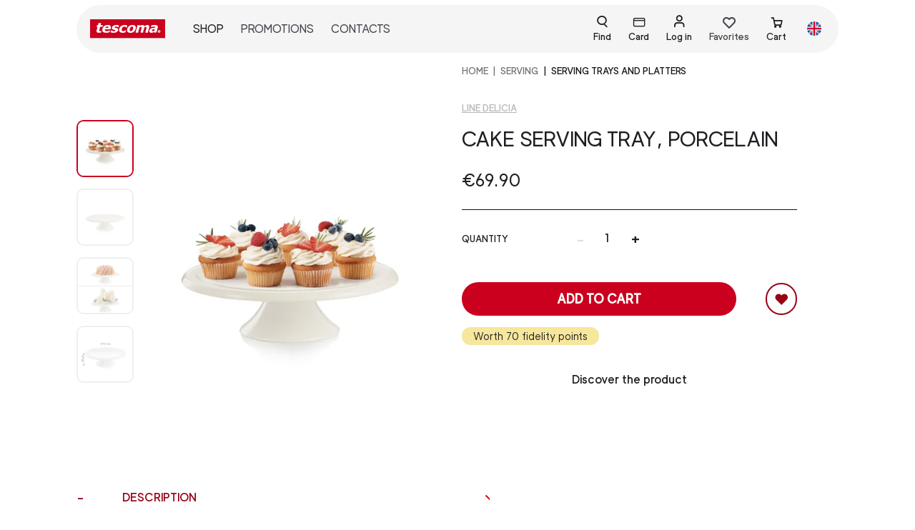

--- FILE ---
content_type: text/html; charset=utf-8
request_url: https://tescomaonline.com/en/products/630834/630834-cake-serving-tray-porcelain
body_size: 130396
content:
<!doctype html>
<html data-n-head-ssr dir="ltr" lang="en-US" data-n-head="%7B%22dir%22:%7B%22ssr%22:%22ltr%22%7D,%22lang%22:%7B%22ssr%22:%22en-US%22%7D%7D">
  <head >
    <title>Cake serving tray, porcelain | Tescoma</title><meta data-n-head="ssr" charset="utf-8"><meta data-n-head="ssr" name="robots" content="index"><meta data-n-head="ssr" name="viewport" content="width=device-width, initial-scale=1"><meta data-n-head="ssr" name="generator" content="Vue Storefront 2"><meta data-n-head="ssr" data-hid="i18n-og" property="og:locale" content="en_US"><meta data-n-head="ssr" data-hid="i18n-og-alt-it-IT" property="og:locale:alternate" content="it_IT"><meta data-n-head="ssr" name="description" data-hid="description" content="Cake serving tray, porcelain is a Tescoma product that you can find in our online shop: discover the details and the other products in the category Serving trays and platters"><link data-n-head="ssr" rel="icon" type="image/x-icon" href="/favicon.ico"><link data-n-head="ssr" data-hid="i18n-alt-it" rel="alternate" href="https://tescomaonline.com/prodotti/630834/630834-piatto-da-portata-porcellana" hreflang="it"><link data-n-head="ssr" data-hid="i18n-alt-it-IT" rel="alternate" href="https://tescomaonline.com/prodotti/630834/630834-piatto-da-portata-porcellana" hreflang="it-IT"><link data-n-head="ssr" data-hid="i18n-alt-en" rel="alternate" href="https://tescomaonline.com/en/products/630834/630834-cake-serving-tray-porcelain" hreflang="en"><link data-n-head="ssr" data-hid="i18n-alt-en-US" rel="alternate" href="https://tescomaonline.com/en/products/630834/630834-cake-serving-tray-porcelain" hreflang="en-US"><link data-n-head="ssr" data-hid="i18n-xd" rel="alternate" href="https://tescomaonline.com/prodotti/630834/630834-piatto-da-portata-porcellana" hreflang="x-default"><link data-n-head="ssr" data-hid="i18n-can" rel="canonical" href="https://tescomaonline.com/en/products/630834/630834-cake-serving-tray-porcelain"><link rel="preload" href="/_nuxt/de7d175.modern.js" as="script"><link rel="preload" href="/_nuxt/273d31c.modern.js" as="script"><link rel="preload" href="/_nuxt/62f193b.modern.js" as="script"><link rel="preload" href="/_nuxt/2ef5977.modern.js" as="script"><link rel="preload" href="/_nuxt/8667830.modern.js" as="script"><link rel="preload" href="/_nuxt/bf7a468.modern.js" as="script"><link rel="preload" href="/_nuxt/ee22af7.modern.js" as="script"><link rel="preload" href="/_nuxt/3985f87.modern.js" as="script"><link rel="preload" href="/_nuxt/9eaeef2.modern.js" as="script"><link rel="preload" href="/_nuxt/d50859e.modern.js" as="script"><link rel="preload" href="/_nuxt/88c711f.modern.js" as="script"><link rel="preload" href="/_nuxt/f940f87.modern.js" as="script"><link rel="preload" href="/_nuxt/af134c4.modern.js" as="script"><link rel="preload" href="/_nuxt/db14755.modern.js" as="script"><link rel="preload" href="/_nuxt/c71b782.modern.js" as="script"><link rel="preload" href="/_nuxt/72d6953.modern.js" as="script"><link rel="preload" href="/_nuxt/98fc96a.modern.js" as="script"><link rel="preload" href="/_nuxt/06c5d30.modern.js" as="script"><link rel="preload" href="/_nuxt/0affc7e.modern.js" as="script"><link rel="preload" href="/_nuxt/6ffb5d9.modern.js" as="script"><link rel="preload" href="/_nuxt/81a2065.modern.js" as="script"><link rel="preload" href="/_nuxt/2774d93.modern.js" as="script"><link rel="preload" href="/_nuxt/4de668a.modern.js" as="script"><link rel="preload" href="/_nuxt/476a611.modern.js" as="script"><link rel="preload" href="/_nuxt/80900c3.modern.js" as="script"><link rel="preload" href="/_nuxt/1529f66.modern.js" as="script"><link rel="preload" href="/_nuxt/edd7ea8.modern.js" as="script"><link rel="preload" href="/_nuxt/3513eae.modern.js" as="script"><link rel="preload" href="/_nuxt/445246d.modern.js" as="script"><link rel="preload" href="/_nuxt/c76add1.modern.js" as="script"><link rel="preload" href="/_nuxt/5644905.modern.js" as="script"><link rel="preload" href="/_nuxt/80ec73e.modern.js" as="script"><link rel="preload" href="/_nuxt/a625a46.modern.js" as="script"><link rel="preload" href="/_nuxt/303a021.modern.js" as="script"><link rel="preload" href="/_nuxt/bf50d32.modern.js" as="script"><link rel="preload" href="/_nuxt/73258db.modern.js" as="script"><link rel="preload" href="/_nuxt/92b86de.modern.js" as="script"><link rel="preload" href="/_nuxt/137f9ee.modern.js" as="script"><link rel="preload" href="/_nuxt/75238d5.modern.js" as="script"><link rel="preload" href="/_nuxt/6837011.modern.js" as="script"><link rel="preload" href="/_nuxt/dad556a.modern.js" as="script"><link rel="preload" href="/_nuxt/251fce1.modern.js" as="script"><link rel="preload" href="/_nuxt/f008b09.modern.js" as="script"><link rel="preload" href="/_nuxt/ffb755e.modern.js" as="script"><link rel="preload" href="/_nuxt/7b8bc9c.modern.js" as="script"><link rel="preload" href="/_nuxt/6988c96.modern.js" as="script"><link rel="preload" href="/_nuxt/e92817d.modern.js" as="script"><link rel="preload" href="/_nuxt/3b9541a.modern.js" as="script"><link rel="preload" href="/_nuxt/4352f43.modern.js" as="script"><link rel="preload" href="/_nuxt/012327e.modern.js" as="script"><link rel="preload" href="/_nuxt/1db3da7.modern.js" as="script"><link rel="preload" href="/_nuxt/33663c0.modern.js" as="script"><link rel="preload" href="/_nuxt/52f24e6.modern.js" as="script"><link rel="preload" href="/_nuxt/ac4fd11.modern.js" as="script"><link rel="preload" href="/_nuxt/5c3c1ca.modern.js" as="script"><link rel="preload" href="/_nuxt/d93974d.modern.js" as="script"><link rel="preload" href="/_nuxt/9f1520f.modern.js" as="script"><link rel="preload" href="/_nuxt/1780533.modern.js" as="script"><link rel="preload" href="/_nuxt/993617b.modern.js" as="script"><link rel="preload" href="/_nuxt/224c744.modern.js" as="script"><link rel="preload" href="/_nuxt/48d8e14.modern.js" as="script"><link rel="preload" href="/_nuxt/edf1261.modern.js" as="script"><link rel="preload" href="/_nuxt/724df72.modern.js" as="script"><link rel="preload" href="/_nuxt/ba38b72.modern.js" as="script"><link rel="preload" href="/_nuxt/78e4ac3.modern.js" as="script"><link rel="preload" href="/_nuxt/3cf4e94.modern.js" as="script"><link rel="preload" href="/_nuxt/931baed.modern.js" as="script"><link rel="preload" href="/_nuxt/c5b36a7.modern.js" as="script"><link rel="preload" href="/_nuxt/f8d2e34.modern.js" as="script"><link rel="preload" href="/_nuxt/cd67240.modern.js" as="script"><link rel="preload" href="/_nuxt/c332d6f.modern.js" as="script"><link rel="preload" href="/_nuxt/513a484.modern.js" as="script"><link rel="preload" href="/_nuxt/e091853.modern.js" as="script"><link rel="preload" href="/_nuxt/4b1fa94.modern.js" as="script"><link rel="preload" href="/_nuxt/3dcffb4.modern.js" as="script"><link rel="preload" href="/_nuxt/58a3757.modern.js" as="script"><link rel="preload" href="/_nuxt/2747c5d.modern.js" as="script"><link rel="preload" href="/_nuxt/8265e05.modern.js" as="script"><link rel="preload" href="/_nuxt/269adf6.modern.js" as="script"><link rel="preload" href="/_nuxt/059bfc9.modern.js" as="script"><link rel="preload" href="/_nuxt/4547455.modern.js" as="script"><link rel="preload" href="/_nuxt/b1c93ea.modern.js" as="script"><link rel="preload" href="/_nuxt/eb1d8bd.modern.js" as="script"><style data-vue-ssr-id="4a9b74a5:0 3612fd31:0 0378ed0a:0 6d8b5e03:0 5135a04a:0 1851a6f9:0 4921288e:0 0288f97c:0 6e13e657:0 58447894:0 7fd4b2bc:0 2baa7daa:0 4dc60c04:0 a839791c:0 5bd11cb9:0 668a2369:0 11359ad6:0 0fd0e22b:0 3b137f3a:0 c09e5a84:0 703de54e:0 448ee713:0 d7b76300:0 dec298a0:0 65505f58:0">.myclass{color:red;font-size:1rem}button[disabled]{color:#E0DFDF}.primary-btn.sf-button.is-disabled--button{background-color:#EFEFEF}.primary-btn.sf-button,.secondary-btn-bordered.sf-button,.secondary-btn.sf-button{text-decoration:none;border-radius:100vmax;padding:.8rem 1rem;font-size:1.1rem;min-width:12rem}.primary-btn.sf-button:active,.secondary-btn-bordered.sf-button:active,.secondary-btn.sf-button:active{text-decoration:none;--button-background:none --button-transition:none --button-text-decoration:none }.primary-btn.sf-button:hover,.secondary-btn-bordered.sf-button:hover,.secondary-btn.sf-button:hover{--button-box-shadow-opacity:0;--button-background:none }.sf-button.primary-btn{color:#fff;background-color:#CA001E}.sf-button.primary-btn-bordered.basic-button,.sf-button.primary-btn.basic-button{font-size:.8rem;min-width:auto;padding:.4rem .5rem}.primary-btn-bordered,.sf-button.primary-btn-bordered{border:2px solid #CA001E;color:#CA001E;background-color:#fff;border-radius:100vmax}.primary-btn-bordered:hover,.sf-button.primary-btn-bordered:hover{--button-box-shadow-opacity:0;--button-background:none}.sf-button.secondary-btn{background-color:#980017;color:#fff}.sf-button.secondary-btn:hover{background-color:#721528}.sf-button.primary-btn-bordered.is-disabled--button{background-color:#F5F5F5;border-color:#F5F5F5}.sf-button.secondary-btn-bordered{border:2px solid #980017;color:#980017;background-color:transparent}.sf-button.secondary-btn-bordered:active{background:#fff;transition:none;text-decoration:none}.sf-button.link-btn{color:#980017;text-transform:uppercase;border-bottom:1px solid #980017;padding:0;border-radius:0;background-color:transparent;font-family:"luxora-book","sans-serif"}.sf-button.link-btn:hover{--button-box-shadow-opacity:0;--button-background:none}.sf-input__password-button .sf-input__password-icon{display:block}.sf-input__password-icon:after{left:1%}.filter-btn,.filter-full-btn,.filter-full-remove{border-radius:100vmax;padding:.4rem .6rem;text-transform:uppercase;font-size:.8rem;line-height:.9rem;min-width:80px}.filter-btn,.filter-full-btn{color:#120E0E;border:1px solid #120E0E}.filter-full-btn{background-color:#120E0E;color:#fff}.filter-full-remove{color:#D0203B;border:1px solid #D0203B}.notifications .sf-button,.sf-header__search--bar .sf-button,.sf-input__password-button{min-width:auto}.sf-button.full-2xl-btn,.sf-button.full-lg-btn{width:100%}@media (min-width: 1024px){.sf-button.full-lg-btn{width:auto}}@media (min-width: 1536px){.sf-button.full-2xl-btn{width:auto}}.form__element{margin-bottom:1rem!important}#registerForm .sf-checkbox__label,#subscribeToNewsletterForm .sf-checkbox__label{font-size:.8em;font-family:luxora-bold,sans-serif}#registerForm .sf-checkbox.form__element,#subscribeToNewsletterForm .sf-checkbox.form__element{margin-bottom:.5rem!important}.form_error,.form_error *{font-size:.8rem}.custom-input.sf-input{margin-bottom:.5rem}.custom-input.sf-input .sf-input__password-icon:after{background:#980017}@media (min-width: 768px){.custom-input.sf-input{margin-bottom:1rem}}.custom-input.sf-input .sf-input__error-message{min-height:auto}.custom-input.sf-input .sf-input__label{left:10px;top:16px;font-size:14px;text-transform:uppercase;color:#363636;transform:none}.custom-input.sf-input input:-webkit-autofill~*,.custom-input.sf-input input:focus~.sf-input__label,.custom-input.sf-input input:placeholder-shown~.sf-input__label,.custom-input.sf-input textarea:-webkit-autofill~*,.custom-input.sf-input textarea:focus~.sf-input__label,.custom-input.sf-input textarea:placeholder-shown~.sf-input__label{top:8px;bottom:auto;font-size:11px;color:#4a4a4a}.custom-input.sf-input input{border:1px solid #767677;background-color:#fff;border-radius:5px;padding:16px 10px 0;font-size:16px;height:45px}.custom-input.sf-input input:focus{outline:2px solid rgba(0,0,0,.05)}.custom-input.sf-input textarea{border:1px solid #767677;background-color:#fff;border-radius:5px;padding:20px 10px 0;font-size:16px}.custom-input.sf-input textarea:focus{outline:2px solid rgba(0,0,0,.05)}.custom-input.sf-input textarea{resize:none;width:100%}.custom-input.sf-input input:focus{border:1px solid #000}.custom-input.sf-input.invalid input,.custom-input.sf-input.invalid textarea{border-color:#D0203B}.custom-input.sf-input.has-text .sf-input__label{top:8px;font-size:11px;color:#4a4a4a}.custom-input.date-input .sf-input__label{top:8px}.custom-input.sf-checkbox.has-error .sf-checkbox__checkmark{border-color:#D0203B}.custom-input.sf-checkbox .sf-checkbox__container{align-items:flex-start;flex-flow:row;padding:0}@media (min-width: 1024px){.custom-input.sf-checkbox .sf-checkbox__container{flex-flow:row}}.custom-input .sf-checkbox__checkmark.is-active{background-color:transparent;border-color:#000}.custom-input .sf-checkbox__checkmark.is-active .sf-icon-path path{fill:#000}.custom-input .sf-radio__checkmark{width:1rem;height:1rem;background-color:#fff;border:1px solid #E0DFDF}.custom-input .sf-checkbox__checkmark{width:1.2rem;height:1.2rem;border-radius:4px;border:1px solid #000;background-color:#fff}.custom-input .rif-checkbox{font-size:.9em;font-family:luxora-bold,sans-serif}.sf-radio.custom-input:hover .sf-radio__checkmark{border-color:#E0DFDF}.sf-radio.custom-input .sf-radio__checkmark.is-active{border-color:#E0DFDF;background-color:#980017;border-width:2px}.sf-radio.custom-input .sf-radio__container{padding:0!important;margin:0 0 .5rem}.sf-radio.custom-input.is-active{background-color:transparent}.error-autocomplete .sf-input input,.error-autocomplete .sf-input textarea{border-color:#D0203B}.error-autocomplete .sf-input__label{color:#D0203B}input[prepopulate=true]~.sf-input__label{--icon-color:var(--c-primary);--input-password-icon-background:var(--c-primary);--input-label-transform:var(--input-label-translate3d,translate3d(0,-200%,0));--input-label-color:var(--c-primary);--input-label-font-size:var(--font-size--xs);--input-bar-transform:scaleX(1);--input-error-message-color:var(--c-primary)}.sf-input__error-message *{font-size:.8rem}.qty-wrapper input[type=text]{width:4rem;text-align:center;padding:.2rem}.qty-wrapper button{font-size:1.4rem;cursor:pointer}.sf-range.custom-input .noUi-touch-area:hover{background-color:#980017;opacity:.5}.sf-range.custom-input .noUi-connect{background-color:#980017}.sf-range.custom-input .noUi-handle{width:20px;height:20px;border:1px solid #980017}.sf-range.custom-input .noUi-tooltip{bottom:-150%;font-family:"luxora-regular"}.filters__range.custom-input{width:95%;margin-left:auto;margin-right:auto}.sf-checkbox.privacy-checkbox .sf-checkbox__container{align-items:flex-start}.wrapper-autocomplete,.wrapper-autocomplete .form__element{width:100%}.sf-input__password-button{top:50%!important}.custom-radio{cursor:pointer}.custom-radio input[type=radio]{position:absolute;opacity:0}.custom-radio input[type=radio]:checked+.generic-option{color:#000;border-color:#000}.custom-radio input[type=radio]:checked+.color-option{color:#E0DFDF;border-color:#E0DFDF}.custom-radio .generic-option{color:#b5b5b5}.custom-radio .color-option{display:block;outline:2px solid;color:transparent}.color-option{border-radius:100vmax;width:1.2rem;height:1.2rem;outline:1px solid #b9b9b9}.fullmodal .sf-modal__container{width:100%;height:100vh;max-height:100%;background-color:#EFEFEF;z-index:50}#register-modal .sf-modal__bar,#register-modal .sf-modal__close{visibility:hidden}#register-modal .sf-modal__container{z-index:60!important}@media (min-width: 350px){#register-modal .sf-modal__content{padding:.5rem 1rem}}@media (min-width: 640px){#register-modal .sf-modal__content{padding:.5rem 1rem}}@media (min-width: 768px){#register-modal .sf-modal__content{padding:1.5rem}}@media (min-width: 1024px){#register-modal .sf-modal__content{padding:2rem}}@media (min-width: 1280px){#register-modal .sf-modal__content{padding:0}}html .sf-modal__container .desktop-only{display:block!important}.cart-preview .sf-modal__content{overflow-y:hidden}.cart-preview .sf-modal__container{width:100%;height:100vh;max-height:100%}.sf-modal.modal-shipping-method .sf-overlay{z-index:10}.sf-modal.modal-shipping-method .sf-modal__container{z-index:11}.sf-bar{display:none!important}.reset-password-modal .sf-bar.sf-modal__bar,.reset-password-modal .sf-modal__content,.reset-password-modal .sf-modal__overlay.sf-overlay{background-color:#EFEFEF}.reset-password-modal .sf-button--pure.sf-modal__close.desktop-only.sf-button{display:none!important}.reset-password-modal .sf-modal__content{border:1px solid #000}.sf-modal.modal-shipping-method .sf-modal__content{overflow:auto!important}.sf-modal.modal-shipping-method button.sf-modal__close{z-index:10}@media (min-width: 768px){.login-sidebar .sf-sidebar__aside{width:auto}}@media (min-width: 1024px){.login-sidebar .sf-sidebar__aside{width:30rem}}.login-sidebar .sf-sidebar__content{background-color:#EFEFEF}#login-sidebar .sf-overlay{z-index:55!important}#login-sidebar .sf-sidebar__aside{z-index:65!important}@media (min-width: 768px){.fidelity-sidebar .sf-sidebar__aside{width:auto}}@media (min-width: 1024px){.fidelity-sidebar .sf-sidebar__aside{width:50vw}}.fidelity-sidebar .sf-sidebar__content{background-color:#fff}@media (min-width: 768px){.fidelity-sidebar .sf-sidebar__content{margin-bottom:0;padding-left:4.5rem;padding-right:4.5rem}}.sf-sidebar__aside .sf-sidebar.navigation-sidebar .sf-sidebar__content{height:100%;background-color:#fff}.sf-sidebar__aside .sf-bar.smartphone-only{display:none}.sidebar-filters .sf-sidebar__aside{width:auto}@media (min-width: 1024px){.sidebar-filters .sf-sidebar__aside{width:40rem}}.sidebar-filters .sf-accordion-item__content{display:flex;flex-wrap:wrap}.sidebar-filters .sf-accordion-item__content .filters__item{min-width:150px}@media (min-width: 1024px){.sidebar-filters .sf-accordion-item__content .filters__item{width:auto;margin-right:1rem}}.sidebar-filters .sf-accordion-item__header.is-open{color:#980017}.sidebar-filters .filter-item-col .sf-accordion-item__content{display:block}#navigation-sidebar .sf-sidebar__content{padding:65px 0 90px}@media (min-width: 1024px){#navigation-sidebar .sf-sidebar__content{padding:120px 2rem 90px}}#navigation-sidebar .sf-sidebar__circle-icon{display:none}.navigation-sidebar-menu-item,.navigation-sidebar-menu-item-main{cursor:pointer;position:relative;text-transform:uppercase;font-size:.9rem;color:#120E0E;padding:1rem 0}@media (min-width: 1024px){.navigation-sidebar-menu-item,.navigation-sidebar-menu-item-main{padding:.5rem 0}}.navigation-sidebar-menu-item a{width:100%;display:flex;justify-content:space-between;align-items:center}.navigation-sidebar-menu-item-main:not(:last-child):after{position:absolute;content:"";width:100%;height:1px;background-color:#c1c1c1;bottom:0;left:0}.subcategory{top:65px;left:0;width:25rem;z-index:2;min-height:100vh;width:100%;border-left:0}@media (min-width: 1024px){.subcategory{left:400px;width:25rem;border-left:1px solid #EFEFEF;padding:120px 0 2rem}}.isActive{font-weight:900}@media (min-width: 1024px){.isActive{color:#D0203B}}summary{position:relative}summary::marker{content:none}summary:after,summary:before{content:"";width:.75em;height:0;border-bottom:2px solid;position:absolute;right:2rem;transform:translateY(-50%)}@media (min-width: 1024px){summary:after,summary:before{display:none}}summary:before{top:12px}summary:after{top:11px;transform:rotate(90deg);transform-origin:50% 50%}[open] summary:after{transform:rotate(0deg)}[open] summary h3{font-family:luxora-bold,sans-serif}@media (min-width: 1024px){summary h3{font-family:luxora-bold,sans-serif}}.search-modal .sf-bar{display:none}.search-modal .sf-mega-menu{height:auto}.search-modal .sf-modal__container{height:100%}@media (min-width: 1024px){.search-modal .sf-modal__container{width:100%;height:auto;transform:none;top:0;left:0}}.search-modal .sf-modal__content{min-height:100%;padding:100px 1rem 1rem}@media (min-width: 1024px){.search-modal .sf-modal__content{padding:100px 0 0}.search-modal .sf-mega-menu__content{padding:0}}.search-modal .search__wrapper-results{padding:1.5rem 1rem}.sf-mega-menu__content>img.block{margin:1rem auto}.top-header-search{z-index:999}.header__search .sf-input__wrapper{height:46px}.header__search .sf-search-bar{border-bottom:0}.header__search .sf-input__icon.sf-icon{right:20px}.header__search .sf-input input[type=search]{border:1px solid #120E0E;border-radius:26px;padding-left:1rem}input#search:focus-visible{outline:none}@media (min-width: 1024px){.top-search{height:auto;overflow-y:auto}}.top-search .sf-mega-menu-column__header{display:none!important}.top-search .sf-scrollable__content{max-height:100%;height:100%}.top-search .sf-mega-menu__menu{justify-content:center;max-width:100rem}.top-search .sf-mega-menu__menu>div{width:100%;max-width:100%}.top-search .search__wrapper-results{flex-wrap:wrap}@media (min-width: 1024px){.top-search .search__wrapper-results .sf-component-select__dropdown{top:auto;bottom:40px}}.top-search .sf-mega-menu-column__content{display:flex;justify-content:center;width:100%}.top-search .results--desktop{width:100%}.top-search .results-listing{justify-content:center;flex-direction:column}@media (min-width: 350px){.top-search .results-listing{flex-direction:column}}@media (min-width: 1024px){.top-search .results-listing{flex-direction:row}}.top-search .results-listing .result-card{margin:0 1rem}.search-inactive .sf-input__button.sf-button--pure.sf-button{cursor:pointer}.search-inactive .sf-icon-path path{fill:#120E0E!important}.search-inactive .sf-input__button.sf-button--pure.sf-button{cursor:default}.search-inactive .sf-icon-path path{fill:#c1c1c1!important}.custom-tab,.sf-tabs.custom-tab{border-radius:15px}@media (min-width: 640px){.custom-tab,.sf-tabs.custom-tab{border:0;padding:1rem}}@media (min-width: 768px){.custom-tab,.sf-tabs.custom-tab{border:2px solid #120E0E;padding:1rem 3rem}}.custom-tab .sf-tabs__title,.sf-tabs.custom-tab .sf-tabs__title{text-transform:uppercase;border-radius:0;font-size:.9rem;margin-right:.5rem}@media (min-width: 1024px){.custom-tab .sf-tabs__title,.sf-tabs.custom-tab .sf-tabs__title{font-size:1.25rem;margin-right:1.2rem}}.custom-tab .sf-tabs__title.is-active,.sf-tabs.custom-tab .sf-tabs__title.is-active{border-bottom:1px solid #120E0E;color:#120E0E;font-family:"luxora-medium","sans-serif"}.custom-tab .sf-tabs__title.is-active+.sf-tabs__content,.sf-tabs.custom-tab .sf-tabs__title.is-active+.sf-tabs__content{--tabs-content-border-width:2px 0 0 0}.custom-tab .sf-tabs__chevron,.sf-tabs.custom-tab .sf-tabs__chevron{display:none}.custom-tab .sf-tabs__content__tab,.sf-tabs.custom-tab .sf-tabs__content__tab{padding-top:1.5rem}@media (min-width: 1024px){.custom-tab .sf-tabs__content__tab,.sf-tabs.custom-tab .sf-tabs__content__tab{padding-top:2.5rem}}.sf-tabs.any-title-tab,.sf-tabs.custom-tab{--tabs-title-z-index:1;--tabs-content-order:1;--tabs-title-flex:0 0 auto;--tabs-title-margin:0 var(--spacer-lg) -2px 0;--tabs-title-padding:var(--spacer-xs) 0;--tabs-title-color:var(--c-text-muted);--tabs-title-font-size:var(--h4-font-size);--tabs-content-tab-padding:var(--spacer-xl) 0}.sf-tabs__tab.any-title-tab .sf-tabs__content{border:none}.sf-tabs__tab.any-title-tab .sf-tabs__chevron{display:none}.sf-tabs__tab.any-title-tab .sf-tabs__content__tab{padding:0}.sf-breadcrumbs__breadcrumb.current{text-transform:uppercase;font-family:"luxora-bold"}.breadcrumbs.breadcrums-category,.breadcrumbs.breadcrums-product{margin-bottom:0}@media (min-width: 1024px){.breadcrumbs.breadcrums-category,.breadcrumbs.breadcrums-product{margin-bottom:2rem}}.breadcrumbs.breadcrums-category .breadcrum:not(:first-child):before,.breadcrumbs.breadcrums-product .breadcrum:not(:first-child):before{padding:0 .4rem;content:"|"}.breadcrumbs.breadcrums-product .breadcrum{font-size:.65rem}@media (min-width: 1024px){.breadcrumbs.breadcrums-product .breadcrum{font-size:.8rem}}.breadcrumbs.breadcrums-category .breadcrum{font-size:.8rem}@media (min-width: 1024px){.breadcrumbs.breadcrums-category .breadcrum{font-size:1rem}}.is-open.sf-accordion-item__header .sf-chevron__bar:after{background:#CA001E!important}.sf-accordion-item__content{border:hidden!important}.sf-overlay{z-index:40!important}.sf-component-select__dropdown,.sf-modal__container.sf-modal__container,.sf-sidebar__aside.sf-sidebar__aside{z-index:50!important}.sf-modal__content,.sf-sidebar__content{overflow:scroll!important;position:relative!important}#checkout .smartphone-only{display:none}.filter-item{border-bottom:1px solid #120E0E}.filter-item .sf-button{text-transform:uppercase;font-size:1rem;padding-left:0;padding-right:0}@media (min-width: 1024px){.filter-item .sf-button{padding-top:1rem;padding-bottom:1rem}}#filters .filter-btn,#filters .filter-full-btn{padding:1rem}#filters .filters__item{border-bottom:hidden}#filters .sf-range{margin-top:1rem}#filters .sf-accordion-item__content{padding-left:1rem;padding-right:1rem;padding-top:0}@media screen and (max-width:992px){#filters .sf-checkbox__container{display:block}#filters .sf-checkbox__checkmark,#filters .sf-filter__label{display:inline-block;vertical-align:top}}#filters .custom-input .sf-checkbox__checkmark.is-active .sf-icon-path path{fill:#fff}#filters .custom-input .sf-checkbox__checkmark.is-active{background-color:#980017;border-color:#980017}.coupon-cart{border-bottom:1px solid #120E0E;padding:.4rem 0}.coupon-cart .sf-button.sf-accordion-item__header{text-transform:uppercase;font-size:.9rem}.sf-accordion-item .sf-button{border:hidden}.sf-accordion.product-accordion .sf-accordion-item__content{padding-top:0;border:hidden}.sf-accordion.product-accordion .sf-accordion-item{position:relative}.sf-accordion.product-accordion .sf-accordion-item__header{margin-left:4rem;padding:1rem 0}.sf-accordion.product-accordion .sf-accordion-item__header:after{position:absolute;content:"+";font-size:1.2rem;left:-4rem;top:.8rem}.sf-accordion.product-accordion .sf-accordion-item__header.is-open{color:#980017}.sf-accordion.product-accordion .sf-accordion-item__header.is-open:after{content:"-";color:#980017}.sf-accordion.custom-accordion .sf-accordion-item__header.is-open,.sf-accordion.custom-accordion .sf-accordion-item__header.is-open:after{color:#980017}.sf-accordion.cart-mobile-accordion .sf-accordion-item{padding:.2rem 0}.sf-accordion.cart-mobile-accordion .sf-accordion-item .sf-button--pure{padding:.2rem .5rem}.filter-item:last-child{border-bottom:hidden}.sf-mega-menu.mega-menu.lang-menu{background-color:transparent}.sf-mega-menu.mega-menu.lang-menu .sf-mega-menu__content{height:auto!important}.sf-mega-menu.mega-menu.lang-menu .sf-mega-menu__menu{background-color:transparent}.custom-select.sf-component-select.sf-component-select--no-chevron .sf-chevron,.round-select-two.sf-component-select--no-chevron .sf-chevron,.round-select.sf-component-select--no-chevron .sf-chevron,.sf-component-select.custom-select .sf-chevron,.sf-mega-menu.mega-menu.lang-menu .sf-bar.sf-mega-menu__bar{display:none}.sf-component-select.custom-select{height:55px;padding-bottom:0}@media (min-width: 1024px){.sf-component-select.custom-select{height:62px}}.custom-select.sf-component-select.is-invalid .sf-component-select__selected{border-color:#D0203B}.sf-component-select.custom-select .sf-component-select__selected{border:1px solid #767677;border-radius:5px;padding:.8rem .5rem .4rem;min-height:45px;font-size:16px;background-color:#fff}.sf-component-select.custom-select .sf-component-select__label{top:50%;left:.5rem;font-size:16px;text-transform:uppercase}.sf-component-select.custom-select:after{position:absolute;font-family:"icomoon";content:"";font-size:1.1rem;right:2%;top:10%}.sf-component-select.custom-select.is-selected .sf-component-select__label{top:55%;font-size:10px}.round-select.sf-component-select{border:1px solid #a2a2a2;border-radius:15px;position:relative;height:28px;width:48px}.round-select.sf-component-select .sf-component-select__selected{height:28px;min-height:28px;width:48px;padding:0 0 0 .5rem}.round-select.sf-component-select .sf-component-select__selected:after{position:absolute;font-family:"icomoon";content:"";font-size:1rem;top:20%;right:2%}.round-select.sf-component-select .sf-component-select-option{font-size:.9rem}.round-select-two.sf-component-select,.round-select-two.sf-component-select.is-disabled{border:1px solid #a2a2a2;border-radius:15px;position:relative;height:28px;min-width:auto;width:-moz-fit-content;width:fit-content}.round-select-two.sf-component-select.is-disabled .sf-component-select__label,.round-select-two.sf-component-select .sf-component-select__label{top:40%;color:#120E0E}.round-select-two.sf-component-select.is-disabled .sf-component-select__selected,.round-select-two.sf-component-select .sf-component-select__selected{height:28px;min-height:28px;min-width:auto;width:-moz-fit-content;width:fit-content;padding:0 1.2rem 0 .4rem}.round-select-two.sf-component-select.is-disabled .sf-component-select__selected:after,.round-select-two.sf-component-select .sf-component-select__selected:after{position:absolute;font-family:"icomoon";content:"";font-size:1rem;top:20%;right:5%}.round-select-two.sf-component-select.is-disabled .sf-component-select-option,.round-select-two.sf-component-select .sf-component-select-option{font-size:.9rem}.round-select-two.sf-component-select.round-option-color{min-width:55px}.round-select-two.sf-component-select.round-option-color .sf-component-select__selected{padding-left:0;padding-right:0;min-width:55px}.round-select-two.sf-component-select.is-disabled .sf-component-select__selected{color:#120E0E}.round-select-two.sf-component-select.is-disabled .sf-component-select__selected:after{display:none}.round-option .sf-component-select__dropdown,.round-option .sf-component-select__options{border-radius:10px}.round-option .sf-component-select__options span{display:block;margin:auto}.round-option .sf-component-select__options li:first-child{border-top-left-radius:10px;border-top-right-radius:10px}.round-option .sf-component-select__options li:last-child{border-bottom-left-radius:10px;border-bottom-right-radius:10px}.custom-select-two .sf-component-select__selected{border:1px solid #E0DFDF;border-radius:5px;padding:.5rem .5rem .4rem;height:5rem;background-color:#fff}.custom-select-two .sf-component-select__label{top:40%;left:.5rem}.custom-select-two:after{position:absolute;font-family:"icomoon";content:"";font-size:1.1rem;right:2%;top:10%}.custom-select-tall .sf-component-select__selected{height:8.5rem}.custom-select-tall .sf-component-select__label{top:23%}#cart{position:absolute;top:0;right:0;z-index:999}#cart .sf-sidebar__content{padding-bottom:8rem;padding-top:45px}@media (min-width: 1024px){#cart .sf-sidebar__content{padding-bottom:0}}.cart-sidebar{overflow:inherit}.content-nav{padding-top:1rem;padding-bottom:8rem}.sf-sidebar__aside .cart-heading{position:fixed;width:100%;background-color:#fff;z-index:40;top:0;right:0;overflow:scroll}@media (min-width: 1024px){.sf-sidebar__aside .cart-heading{width:35rem}}.sf-sidebar{position:relative;overflow:auto}.sf-sidebar.cart-sidebar .sf-sidebar__bottom{margin-bottom:5rem}@media (min-width: 1024px){.sf-sidebar.cart-sidebar .sf-sidebar__bottom{margin-bottom:0}}.sf-sidebar.cart-sidebar .sf-sidebar__content{padding:0}.sf-sidebar.cart-sidebar .sf-sidebar__circle-icon{display:none}@media (min-width: 1024px){.sf-sidebar.cart-sidebar .sf-sidebar__aside{width:35rem}}.sf-sidebar.cart-sidebar .cart-heading{padding:.5rem 1.2rem;box-shadow:0 3px 6px rgba(0,0,0,.1607843137254902)}.sf-sidebar.cart-sidebar .cart-heading p{font-size:1rem}.sf-sidebar.cart-sidebar .cart-heading p span{background-color:#FBF5D2;display:inline-block;width:1.2rem;height:1.2rem;border-radius:100vmax;text-align:center}.product-item{position:relative}.product-item:after{position:absolute;content:"";width:100%;height:1px;left:0;bottom:-10%;background-color:#a2a2a2}.product-item .product-name,.product-item .product-price{font-size:1rem;line-height:1.4rem}.product-item .product-image,.product-item .product-image img{border-radius:10px;margin-right:.5rem}.product-item .product-options,.product-item .product-remove{font-size:.8rem;line-height:1rem;color:#a2a2a2}.product-item .product-remove{text-decoration:underline;cursor:pointer}.qty-wrapper-card input[type=text]{width:2rem;text-align:center}.qty-wrapper-card button{padding:0 .4rem}.loadingLayer{position:fixed;width:100%;height:100%;top:0;left:0;background-color:rgba(0,0,0,.36);z-index:9999;display:grid;place-items:center}.custom-badge.sf-badge{position:absolute;display:grid;place-items:center;font-size:.6rem;top:-8%;right:0;background-color:#FBF5D2;border-radius:100vmax;width:1.1rem;height:1.1rem;padding:0;color:#000}.sf-gallery.gallery-custom{flex:0;margin-top:15%}.sf-gallery.gallery-custom .sf-gallery__stage{margin-left:0}@media (min-width: 1536px){.sf-gallery.gallery-custom .sf-gallery__stage{margin-left:12%}}.sf-gallery.gallery-custom .glide__slide--active .sf-image-loaded,.sf-gallery.gallery-custom .glide__track{height:422px}.sf-gallery.gallery-custom .sf-gallery__thumbs{justify-content:flex-start;max-height:400px;max-width:80px;overflow:auto}@media (min-width: 1536px){.sf-gallery.gallery-custom .sf-gallery__thumbs{max-width:120px}}.sf-gallery.gallery-custom .sf-gallery__thumbs::-webkit-scrollbar{width:4px;height:20px}.sf-gallery.gallery-custom .sf-gallery__thumbs::-webkit-scrollbar-thumb{background:#c1c1c1}.sf-gallery.gallery-custom .sf-gallery__thumbs::-webkit-scrollbar-track{background:#dedede}.sf-gallery.gallery-custom .sf-gallery__thumbs{scrollbar-face-color:#c1c1c1;scrollbar-track-color:#dedede}.sf-gallery.gallery-custom .sf-gallery__thumbs .sf-button{justify-content:flex-start;padding:0;margin-bottom:1rem;max-height:80px}.sf-gallery.gallery-custom .sf-gallery__thumbs .sf-gallery__thumb{width:80px!important;height:80px!important;border-radius:10px;border:2px solid #E0DFDF}.sf-gallery.gallery-custom .sf-gallery__thumbs .sf-gallery__item--selected .sf-gallery__thumb{border:2px solid #CA001E}.sf-carousel.carousel-line-product .sf-carousel__controls{position:relative}.sf-carousel.carousel-line-product .sf-carousel__wrapper{margin-left:0;max-width:85%;height:14rem}.sf-carousel.carousel-line-product .sf-arrow:hover{--button-box-shadow-opacity:0}.sf-carousel.carousel-line-product .sf-arrow[data-testid=carousel-prev-button]{position:absolute;left:-5%;top:-2rem;--icon-color:#CA001E;display:none}.sf-carousel.carousel-line-product .sf-arrow--right{position:absolute;right:5%;top:-120%;--icon-color:#CA001E}.sf-carousel.category-blog-carousel .sf-carousel__controls,.sf-carousel.slider-home .sf-carousel__controls{pointer-events:none}.sf-carousel.category-blog-carousel .sf-carousel__controls button,.sf-carousel.slider-home .sf-carousel__controls button{pointer-events:all}.sf-carousel.category-blog-carousel .glide__slide,.sf-carousel.slider-home .glide__slide{display:block}@media (min-width: 1024px){.sf-carousel.category-blog-carousel .glide__slide,.sf-carousel.slider-home .glide__slide{display:flex}}.sf-carousel.category-blog-carousel .sf-carousel__wrapper,.sf-carousel.slider-home .sf-carousel__wrapper{max-width:100%}.sf-carousel.category-blog-carousel .sf-carousel__controls,.sf-carousel.slider-home .sf-carousel__controls{z-index:5;display:flex!important;justify-content:space-between!important}.sf-carousel.category-blog-carousel .video-wrapper,.sf-carousel.category-blog-carousel img,.sf-carousel.slider-home .video-wrapper,.sf-carousel.slider-home img{border-radius:10px;margin:0 auto}@media (min-width: 768px){.sf-carousel.category-blog-carousel .video-wrapper,.sf-carousel.category-blog-carousel img,.sf-carousel.slider-home .video-wrapper,.sf-carousel.slider-home img{border-radius:20px}}.sf-carousel.category-blog-carousel svg path,.sf-carousel.slider-home svg path{fill:#CA001E}.sf-carousel.category-blog-carousel .sf-arrow:hover,.sf-carousel.slider-home .sf-arrow:hover{--button-background:transparent;--icon-color:transparent;--button-box-shadow-opacity:0}.sf-carousel.custom-carousel .glide__bullets{display:flex;justify-content:center;gap:.5rem}.sf-carousel.custom-carousel .glide__bullets .glide__bullet{width:10px;height:10px;border-radius:100vmax;background-color:#fff;border:1px solid #a2a2a2}.sf-carousel.custom-carousel .glide__bullets .glide__bullet.glide__bullet--active{background-color:#a2a2a2}.sf-carousel.carousel-product img{margin:0 auto}.carousel-option-filter.sf-carousel .glide__slide{width:-moz-fit-content!important;width:fit-content!important}.carousel-option-filter.sf-carousel .glide__slide>*{flex:auto}.custom-carousel-component.sf-carousel .icon-right-arrow-slider-carousel{right:0}.sf-carousel.category-blog-carousel .sf-button:active,.sf-carousel.slider-home .sf-button:active{--button-text-decoration:none }.sf-carousel.category-blog-carousel .sf-arrow .sf-arrow__icon,.sf-carousel.slider-home .sf-arrow .sf-arrow__icon{display:none}.sf-carousel.category-blog-carousel .sf-arrow:after,.sf-carousel.slider-home .sf-arrow:after{font-family:"icomoon";color:#CA001E}.sf-carousel.category-blog-carousel .sf-arrow[data-testid=carousel-prev-button]:after,.sf-carousel.slider-home .sf-arrow[data-testid=carousel-prev-button]:after{content:""}.sf-carousel.category-blog-carousel .sf-arrow[data-testid=carousel-next-button]:after,.sf-carousel.slider-home .sf-arrow[data-testid=carousel-next-button]:after{content:""}.sf-carousel.category-blog-carousel .glide__bullets,.sf-carousel.slider-home .glide__bullets{display:flex;gap:.5rem;bottom:auto;top:50%;left:50%;transform:translate(-50%,-50%);position:absolute}@media (min-width: 1024px){.sf-carousel.category-blog-carousel .glide__bullets,.sf-carousel.slider-home .glide__bullets{bottom:5%;top:auto}}.sf-carousel.category-blog-carousel .glide__bullets .glide__bullet,.sf-carousel.slider-home .glide__bullets .glide__bullet{width:10px;height:10px;border-radius:100vmax;background-color:#fff;border:1px solid #980017}@media (min-width: 1024px){.sf-carousel.category-blog-carousel .glide__bullets .glide__bullet,.sf-carousel.slider-home .glide__bullets .glide__bullet{width:12px;height:12px}}.sf-carousel.category-blog-carousel .glide__bullets .glide__bullet.glide__bullet--active,.sf-carousel.slider-home .glide__bullets .glide__bullet.glide__bullet--active{background-color:#980017}.sf-carousel.slider-home .sf-carousel__controls{top:40%}@media (min-width: 1024px){.sf-carousel.slider-home .sf-carousel__controls{top:50%}}.sf-carousel.slider-home .sf-arrow{--button-background:transparent;background-color:#F9F9F5;border-radius:5px}.sf-carousel.slider-home .sf-arrow:after{font-size:1.8rem}.sf-carousel.slider-home .sf-arrow[data-testid=carousel-prev-button]{left:4%}@media (min-width: 1024px){.sf-carousel.slider-home .sf-arrow[data-testid=carousel-prev-button]{left:1%}}.sf-carousel.slider-home .sf-arrow[data-testid=carousel-next-button]{right:4%}@media (min-width: 1024px){.sf-carousel.slider-home .sf-arrow[data-testid=carousel-next-button]{right:1%}}.sf-carousel.category-blog-carousel .sf-arrow[data-testid=carousel-prev-button]{left:1%}.sf-carousel.category-blog-carousel .sf-arrow[data-testid=carousel-next-button]{right:1%}.sf-carousel.category-blog-carousel .sf-carousel-item{padding:0}.sf-carousel.category-blog-carousel .sf-carousel__controls{bottom:0}.sf-carousel.category-blog-carousel .sf-arrow{padding:0;height:auto;width:auto}.sf-carousel.category-blog-carousel .sf-arrow:after{font-size:1rem}.products-pagination{display:flex;justify-content:center;margin:var(--spacer-xl) 0 0 0}.sf-address-picker.wrapper-giftcard{border-radius:1rem}.sf-address-picker.wrapper-giftcard .sf-address{width:100%;border:none}.sf-address-picker.wrapper-giftcard .sf-radio__content{margin:0}.sf-address-picker.wrapper-giftcard .sf-address__icon-container{background:#fff;top:.4rem;right:.4rem}@media (min-width: 768px){.sf-address-picker.wrapper-giftcard .sf-address__icon-container{top:1rem;right:1rem}}.sf-address-picker.wrapper-giftcard .sf-address.is-active .sf-address__icon-container{background:#980017;outline:1px solid #980017}.round-image .sf-image{border-radius:20px}.label-card,.label-product-card{background-color:#FFE241;border-radius:100vmax;text-transform:uppercase}.label-card{position:absolute;top:2%;left:2%;z-index:2;color:#980017!important;padding:.2rem .8rem;font-size:.8rem}.label-product-card{padding:.3rem .6rem;font-size:.7rem;line-height:.7rem}.product-price{font-size:.83rem;line-height:1.1rem}@media (min-width: 1024px){.product-price{font-size:1.1rem}}.fidelity-price{font-size:.9rem;color:#CA001E}@media (min-width: 1024px){.fidelity-price{font-size:1rem;line-height:1.1rem}}.product-list-centered .product-card{width:22%}.wrapper-attributes-text div{padding:.8rem .4rem}.wrapper-attributes-text div:nth-child(odd){background-color:#F5F5F5}.container-right{max-width:100%;padding:0 0 0 1rem}.container-right .storyblok_page_hero_titles{padding-right:1rem}@media (min-width: 1024px){.container-right{padding:0 0 0 2rem}}@media (min-width: 1280px){.container-right{padding:0 0 0 8.3333333333vw}}@media (min-width: 768px){.about-page{margin-top:2rem}}.about-page .storyblok_page_hero_titles h1{color:#980017}@media (min-width: 1280px){.about-page .storyblok_page_hero_titles h1{margin-top:2rem}}.about-page .storyblok_page_hero_image img{border-top-left-radius:20px;border-bottom-left-radius:20px;width:100%}.about-page .storyblok_grid_column,.about-page .storyblok_grid_column .storyblok_page_hero_image{width:100%}@media (min-width: 768px){.about-page .storyblok_grid_column .storyblok_page_hero_image,.about-page .storyblok_grid_column .storyblok_page_hero_titles{width:50%}.about-page .storyblok_grid_column .storyblok_page_hero_image{order:2}.about-page .storyblok_grid_column .storyblok_page_hero_titles{order:1}}@media (min-width: 1280px){.about-page .storyblok_grid_column .storyblok_page_hero_image{width:70%;padding-left:4rem}.about-page .storyblok_grid_column .storyblok_page_hero_titles{width:30%}}.about-page .storyblok_summary li{border-right:hidden!important;color:#080202!important}@media (min-width: 768px){.about-page .storyblok_summary li{margin-right:2rem!important}}.about-page .storyblok_summary li:first-child a{border-bottom:1px solid #080202}.about-page .about{background-color:#f6f6f6;padding:1rem;margin-bottom:1.5rem}.about-page .about h3{font-size:22px;line-height:28px;margin-bottom:1rem}.about-page .about .storyblok_blok:nth-child(2){margin-top:3rem}@media (min-width: 768px){.about-page .about{width:90%;border-top-right-radius:20px;border-bottom-right-radius:20px;padding-right:2rem}.about-page .about .storyblok_grid_column{width:48%}}@media (min-width: 1024px){.about-page .about{padding-left:2rem}}@media (min-width: 1280px){.about-page .about{width:80%;padding-left:8.3333333333vw}.about-page .about .storyblok_grid_column:first-child{width:60%}.about-page .about .storyblok_grid_column:nth-child(2){width:30%}}.about-page .quality{margin-bottom:1.5rem}.about-page .quality img.rounded-md{border-top-left-radius:0;border-bottom-left-radius:0;width:calc(100% - 1rem)}.about-page .quality .storyblok_feature_text{padding:0 1rem}.about-page .quality h3{font-size:22px;line-height:28px;margin-bottom:1rem}@media (min-width: 768px){.about-page .quality .storyblok_grid_column{width:48%}}@media (min-width: 1280px){.about-page .quality{margin-top:6rem}}.about-page .test-product{max-width:1200px;margin:0 auto;padding:0 1rem}@media (min-width: 768px){.about-page .test-product{padding:0 5rem}}.about-page .test-product h3{font-size:22px;line-height:28px;margin-bottom:1rem}.about-page .test-product>.storyblok_grid_column{width:100%}@media (min-width: 768px){.about-page .test-product .storyblok_wrapper .storyblok_grid_column{width:48%}}.about-page .test-product .storyblok_wrapper .storyblok_grid_column:first-child{order:2}@media (min-width: 768px){.about-page .test-product .storyblok_wrapper .storyblok_grid_column:first-child{order:1}}.about-page .test-product .storyblok_wrapper .storyblok_grid_column:nth-child(2){order:1}@media (min-width: 768px){.about-page .test-product .storyblok_wrapper .storyblok_grid_column:nth-child(2){order:2}}.about-page .certification{background-color:#f6f6f6;padding:1rem;margin-bottom:1.5rem;align-items:center}.about-page .certification h3{font-size:22px;line-height:28px;margin-bottom:1rem}.about-page .certification img{width:75%;border-radius:0;margin:0 auto}.about-page .certification .storyblok_grid{align-items:center}@media (min-width: 768px){.about-page .certification #SbComponent--ab78db1e-f32c-4fe0-b12c-dbff580e7112{width:40%}.about-page .certification #SbComponent--ab78db1e-f32c-4fe0-b12c-dbff580e7112 .storyblok_feature_text{width:100%}.about-page .certification #SbComponent--27e0ab8d-1fe1-4482-99f4-27a2f7c801b6,.about-page .certification #SbComponent--a8b33c6f-7a53-400b-974b-76a751407e66{width:25%}.about-page .certification #SbComponent--27e0ab8d-1fe1-4482-99f4-27a2f7c801b6 img,.about-page .certification #SbComponent--a8b33c6f-7a53-400b-974b-76a751407e66 img{width:100%}.about-page .certification{width:90%;border-top-right-radius:20px;border-bottom-right-radius:20px;padding-right:2rem;padding-top:4rem;padding-bottom:3.5rem}}@media (min-width: 1280px){.about-page .certification{width:80%;padding-left:8.3333333333vw}}.about-page #SbComponent--aefe4b6f-3110-4ee3-a0b0-66cd8eefb6d8 h2{text-align:center;font-size:22px;text-transform:uppercase}@media (min-width: 768px){.about-page #SbComponent--aefe4b6f-3110-4ee3-a0b0-66cd8eefb6d8 h2{font-size:30px;margin-top:4rem;margin-bottom:1rem}}.display-none{display:none}.sf-input{position:relative;box-sizing:border-box;width:var(--input-width);height:var(--input-height);min-height:var(--input-height,calc(var(--spacer-base) + var(--spacer-2xs) + var(--input-label-font-size, var(--font-size--lg))))}.sf-input__label{position:absolute;display:var(--input-label-display);top:50%;top:var(--input-label-top,50%);left:var(--input-label-left);padding:var(--input-label-padding);text-transform:underline;background:var(--input-label-background);transform:translate3d(0,-50%,0);transform:var(--input-label-transform,translate3d(0,-50%,0));transition:transform .15s linear,font-size .15s linear;transition:var(--input-label-transition,transform .15s linear,font-size .15s linear);font:var(--input-label-font,var(--input-label-font-weight,var(--font-weight--normal)) var(--input-label-font-size,var(--font-size--lg))/1 "luxora-regular",serif );font:var(--input-label-font,var(--input-label-font-weight,var(--font-weight--normal)) var(--input-label-font-size,var(--font-size--lg))/var(--input-label-font-line-height,1) var(--input-label-font-family,var(--font-family--secondary)))}.sf-input__label,.sf-input__label:after{color:var(--input-label-color,var(--c-link))}.sf-input__label:after{content:var(--input-label-required)}.sf-input__bar{position:relative;display:block;display:var(--input-bar-display,block)}.sf-input__bar:after,.sf-input__bar:before{position:absolute;bottom:0;width:100%;width:var(--input-bar-width,100%);height:1px;background:var(--input-bar-background,var(--c-primary));transform:scale3d(0,1,1);transform:var(--input-bar-transform,scale3d(0,1,1));transition:transform .15s linear;content:""}.sf-input__error-message{color:var(--input-error-message-color,var(--c-danger));min-height:calc(var(--font-size--xs)*1.2);font:var(--input-error-message-font,var(--input-error-message-font-weight,var(--font-weight--medium)) var(--input-error-message-font-size,var(--font-size--xs))/1.2 "luxora-regular",serif );font:var(--input-error-message-font,var(--input-error-message-font-weight,var(--font-weight--medium)) var(--input-error-message-font-size,var(--font-size--xs))/var(--input-error-message-font-line-height,1.2) var(--input-error-message-font-family,var(--font-family--secondary)))}.sf-input__wrapper,.sf-input textarea{border-radius:0;width:100%;height:100%;-webkit-appearance:none;-moz-appearance:none;appearance:none}.sf-input__wrapper{display:flex;position:relative;margin:var(--input-margin,0 0 var(--spacer-xs) 0)}.sf-input textarea{display:block;box-sizing:border-box;padding:var(--input-padding,var(--spacer-sm) 0 var(--spacer-xs) 0);border:var(--input-border,solid var(--input-border-color,var(--c-link)));border:var(--input-border,var(--input-border-style,solid) var(--input-border-color,var(--c-link)));border-width:0 0 1px 0;border-width:var(--input-border-width,0 0 1px 0);background:var(--input-background);color:var(--input-color,var(--c-text));font:var(--input-font,var(--input-font-weight,var(--font-weight--normal)) var(--input-font-size,var(--font-size--lg))/1 "luxora-regular",serif );font:var(--input-font,var(--input-font-weight,var(--font-weight--normal)) var(--input-font-size,var(--font-size--lg))/var(--input-font-line-height,1) var(--input-font-family,var(--font-family--secondary)));text-align:var(--input-text-align)}.sf-input textarea:-webkit-autofill:focus~*,.sf-input textarea:-webkit-autofill:hover~*,.sf-input textarea:-webkit-autofill~*,.sf-input textarea:focus~*,.sf-input textarea:placeholder-shown~*{--icon-color:var(--c-primary);--input-password-icon-background:var(--c-primary);--input-label-transform:var(--input-label-translate3d,translate3d(0,-200%,0));--input-label-color:var(--c-primary);--input-label-font-size:var(--font-size--xs);--input-bar-transform:scaleX(1);--input-error-message-color:var(--c-primary)}.sf-input textarea:required~*{--input-label-required:" *"}.sf-input textarea:disabled{--input-border-color:var(--c-text-disabled);--input-color:var(--c-text-disabled);-webkit-text-fill-color:var(--c-text-disabled)}.sf-input textarea:disabled~*{--icon-color:var(--text-disabled);--input-label-color:var(--c-text-disabled)}.sf-input textarea[type=number]{-moz-appearance:textfield}.sf-input textarea[type=number]::-webkit-inner-spin-button,.sf-input textarea[type=number]::-webkit-outer-spin-button{-webkit-appearance:none;margin:0}.sf-input textarea[type=search]{-webkit-appearance:none}.sf-input__password-button{--icon-size:12px;--button-padding:0;--button-background:transparent;position:absolute;top:50%;top:var(--input-icon-top,50%);right:var(--input-icon-right,var(--spacer-xs));transform:translate3d(0,-50%,0)}.sf-input__password-button:hover{--button-background:transparent;--button-box-shadow:none}.sf-input__icon{position:absolute;position:var(--icon-position,absolute);top:50%;right:0;transform:translate3d(0,-50%,0)}.sf-input__password-icon{position:relative}.sf-input__password-icon.hidden{--input-password-icon-scaleX:1}.sf-input__password-icon:after{position:absolute;top:50%;width:100%;height:1px;background:var(--input-password-icon-background,var(--c-black));transform:translate3d(0,-50%,0) rotate(45deg) scaleX(0);transform:translate3d(0,-50%,0) rotate(45deg) scaleX(var(--input-password-icon-scaleX,0));transition:transform .15s linear;content:""}.sf-input.invalid,.sf-input.invalid textarea:focus~*{--input-label-color:var(--c-danger)}.sf-input.invalid textarea:focus~*{--input-bar-background:var(--c-danger)}.sf-input.has-text,.sf-input input[type=date]~*,.sf-input input[type=file]~*,.sf-input input[type=image]~*,.sf-input input[type=time]~*{--input-label-font-size:var(--font-size--xs);--input-label-transform:var(--input-label-translate3d,translate3d(0,-200%,0))}.sf-input--filled{--input-background:var(--c-light);--input-font-size:var(--font-size--xs);--input-padding:var(--spacer-xs);--input-label-left:var(--spacer-xs);--input-label-font-size:var(--font-size--xs);--input-label-color:var(--c-secondary-variant);--input-border:none}.sf-input--filled.has-text{--input-label-display:none}.sf-input--filled textarea:focus~*{--input-bar-width:unset;--input-label-display:none}.sf-input--outline{--input-label-left:var(--spacer-sm);--input-padding:var(--spacer-xs) var(--spacer-xs) var(--spacer-xs) var(--spacer-sm);--input-border-color:var(--c-secondary-variant);--input-label-background:var(--c-white);--input-label-font-size:var(--font-size-base)}.sf-input--outline.sf-input--has-text{--input-label-transform:var(--input-label-translate3d,translate3d(0,-200%,0));--input-label-left:var(--spacer-xs);--input-label-padding:0 var(--spacer-2xs)}.sf-input--outline.sf-input--invalid{--input-border-color:var(--c-danger);--input-label-color:var(--c-danger)}.sf-input--outline.sf-input--invalid textarea:focus~*{--input-label-color:var(--c-danger)}.sf-input--outline textarea{--input-border-width:1px}.sf-input--outline textarea:focus~*{--input-label-transform:var(--input-label-translate3d,translate3d(0,-200%,0));--input-label-left:var(--spacer-xs);--input-label-padding:0 var(--spacer-2xs);--input-bar-width:0;--input-label-color:var(--c-secondary-variant)}.logo-header{max-width:88%}@media (min-width: 1024px){.logo-header{max-width:100}}.navigation-link{transition:color .2s ease-in-out}.navigation-link.isActive,.navigation-link.nuxt-link-active,.navigation-link:hover{color:#CA001E}.options-picker{border:1px solid #a2a2a2;border-radius:5px}.options-picker .option-item:not(:last-child){border-bottom:1px solid #a2a2a2}.options-picker .option-input{padding:.6rem .4rem}.options-picker.error{border-color:#D0203B}.wrapper-title{margin-bottom:1rem}@media (min-width: 1024px){.wrapper-title{margin-bottom:1.5rem}}.checkout-title{font-size:1rem;color:#980017;text-transform:uppercase}@media (min-width: 1024px){.checkout-title{font-size:1.2rem}}#checkout{padding-bottom:2rem}#checkout .sf-modal__content{padding:0}#checkout .sf-modal__close{z-index:11;padding:.5rem;text-align:right;width:calc(100% - 2rem);height:45px}#checkout .sf-modal__close span svg{position:absolute;top:-5px;left:calc(100vw - 60px);z-index:0}#checkout div.bg-one .sf-accordion-item__header{padding-top:.8rem;padding-bottom:.8rem}#checkout .sf-accordion-item__header.is-open{color:#000}#checkout .sf-chevron__bar:after,#checkout .sf-chevron__bar:before{background:#000}#shipping-details-form .sf-button--pure.sf-accordion-item__header.sf-button{padding:0}#registerForm .sf-checkbox .ml-2.flex-1>p:first-child,.checkbox-consensi-checkout p{font-size:.9em;font-family:luxora-bold,sans-serif}.wrapper-notes p{font-size:.9rem}.warning-notes{color:var(--c-danger)}.order-summary-title{font-size:1rem;text-transform:uppercase;font-family:"luxora-bold";margin-bottom:.4rem}.order-summary-description{font-family:"luxora-book"}.shop-selected span{color:#980017}.shop-disclamer span,.shop-selected span{font-weight:700}.giftcard-description ul{list-style:none;margin:0;padding:0;position:relative;font-family:"luxora-light"}@media (min-width: 768px){.giftcard-description ul{font-size:1.2rem}}.giftcard-description ul:before{content:"";display:inline-block;width:2px;background:#980017;position:absolute;left:3px;top:5px;height:100%}.giftcard-description ul li{position:relative;padding-left:25px;margin-bottom:30px}@media (min-width: 768px){.giftcard-description ul li{padding-left:30px;margin-bottom:40px}}.giftcard-description ul li:last-child{height:0;margin-bottom:80px}.giftcard-description ul li:before{content:"";display:inline-block;width:18px;height:18px;background:#980017;position:absolute;left:-5px;top:5px;border-radius:10px}.sidebar-gift-card p{font-size:.9rem;margin-bottom:.5rem}.giftcard-option-title{font-family:"luxora-light"}.giftcard-form-title h2,.giftcard-main-title{font-size:2.5rem;line-height:2.8rem;font-family:"luxora-light"}.sf-address__icon-container{position:absolute;z-index:4}.wrapper-giftcard .sf-radio .gift-text{color:#CA001E}.wrapper-giftcard .sf-radio .gift-on{opacity:0}.wrapper-giftcard .sf-radio.is-active .gift-on{opacity:1}.sf-radio.giftcard-input .sf-radio__container{padding:0!important}.card-promo{border-radius:20px;background-color:#fff}.card-promo h2{margin-bottom:1rem}.card-promo .promo-description{padding:1rem 1.5rem}.card-promo .promo-description-text{min-height:150px}.card-promo .promo-description-text,.card-promo .promo-description-text *{font-size:1rem}.promo-image .sf-image.sf-image-loaded{border-top-left-radius:20px;border-top-right-radius:20px}.wrapper-slider-home{position:relative;width:100%;background-color:transparent;height:auto;z-index:5;background-color:hsla(0,0%,100%,.6);padding:1rem 0;border-bottom-left-radius:20px;border-bottom-right-radius:80px}@media (min-width: 1024px){.wrapper-slider-home{position:absolute;width:30rem;height:auto;background-color:hsla(0,0%,100%,.6);top:0;left:5%;padding:2rem}}.wrapper-slider-home h2{color:#980017;font-size:2.2rem;font-family:"luxora-light"}.newsletter-description p{font-size:1.2rem;line-height:1rem;font-family:"luxora-book"}@media (min-width: 1024px){.newsletter-description p{font-size:2rem;line-height:2rem}}.wrapper-refund-disclamer p{font-size:.9rem;font-family:"luxora-light"}.login-page .bottom,.login-page .form{width:100%;margin:0 auto}@media (min-width: 1024px){.login-page .bottom,.login-page .form{width:50%}}.privacy-generic,.privacy-generic p{font-family:"luxora-book";font-size:.8rem}.blogpost-body{position:relative}@media only screen and (max-width:1480px){.blogpost-body{display:flex;flex-wrap:wrap;flex-direction:column}}.blogpost-body .blogpost-components>.storyblok_wrapper>.storyblok_blok:first-child img{width:100%;max-width:600px;display:block;margin:0 auto}@media only screen and (max-width:1480px){.blogpost-body .blogpost-components{order:2}}.blogpost-body .summary-link-wrapper{position:absolute;width:18rem;top:0;right:-18rem;height:100%}@media only screen and (max-width:1480px){.blogpost-body .summary-link-wrapper{position:relative;width:100%;order:1;right:auto;padding-left:.5rem}}.blogpost{max-width:55rem;padding:0 1rem}.sb-list li{position:relative;padding-left:15px}.sb-list li:after{content:"";width:6px;height:6px;border-radius:100vmax;top:6px;left:0;background-color:#CA001E;position:absolute}.ancor-section{position:relative}.ancor-section .storyblok_page_section_anchor{position:absolute;display:block;opacity:0;pointer-events:none;margin-top:-100px}.summary-link{position:sticky;top:15%;padding:0 .5rem 0 2rem;display:block}@media only screen and (max-width:1480px){.summary-link{display:flex;flex-wrap:wrap;padding:0}}.summary-link li{margin-bottom:.5rem;font-size:.9rem;text-transform:uppercase;position:relative}@media only screen and (max-width:1480px){.summary-link li:not(:last-child,:first-child):after{content:"|";margin:0 .5rem}}.summary-link li:first-child{width:100%}@media (min-width: 768px){.recipe-post .sb-list{display:flex;flex-wrap:wrap}.recipe-post .sb-list ul:nth-child(odd){padding-right:.4rem}.recipe-post .sb-list ul{width:48%}}.recipe-post .recipe-description-wrapper .sb-list,.recipe-post .storyblok_grid_column .sb-list{display:block}.recipe-post .recipe-description-wrapper .sb-list ul,.recipe-post .storyblok_grid_column .sb-list ul{width:100%}.storyblok_richtext_partial h3{font-size:1.4rem;line-height:1.8rem}.col-image-paragraph{background-color:#F9F9F5;box-shadow:7px 8px 15px -3px rgba(0,0,0,.1);border-radius:20px}.col-image-paragraph .storyblok_feature_text{padding:0 .8rem}.col-image-paragraph img.rounded-md{border-top-left-radius:20px;border-top-right-radius:20px;border-bottom-right-radius:0;border-bottom-left-radius:0}.single-col-image img{width:100%}@font-face{font-family:"luxora-bold";src:url(/fonts/LuxoraGrotesk-Bold.eot);src:url(/fonts/LuxoraGrotesk-Bold.eot?#iefix) format("embedded-opentype"),url(/fonts/LuxoraGrotesk-Bold.woff2) format("woff2"),url(/fonts/LuxoraGrotesk-Bold.woff) format("woff"),url(/fonts/LuxoraGrotesk-Bold.svg#LuxoraGrotesk-Bold) format("svg");font-weight:700;font-style:normal;font-display:swap}@font-face{font-family:"luxora-medium";src:url(/fonts/LuxoraGrotesk-Medium.eot);src:url(/fonts/LuxoraGrotesk-Medium.eot?#iefix) format("embedded-opentype"),url(/fonts/LuxoraGrotesk-Medium.woff2) format("woff2"),url(/fonts/LuxoraGrotesk-Medium.woff) format("woff"),url(/fonts/LuxoraGrotesk-Medium.svg#LuxoraGrotesk-Medium) format("svg");font-weight:500;font-style:normal;font-display:swap}@font-face{font-family:"luxora-regular";src:url(/fonts/LuxoraGrotesk-Regular.eot);src:url(/fonts/LuxoraGrotesk-Regular.eot?#iefix) format("embedded-opentype"),url(/fonts/LuxoraGrotesk-Regular.woff2) format("woff2"),url(/fonts/LuxoraGrotesk-Regular.woff) format("woff"),url(/fonts/LuxoraGrotesk-Regular.svg#LuxoraGrotesk-Regular) format("svg");font-weight:400;font-style:normal;font-display:swap}@font-face{font-family:"luxora-book";src:url(/fonts/LuxoraGrotesk-Book.eot);src:url(/fonts/LuxoraGrotesk-Book.eot?#iefix) format("embedded-opentype"),url(/fonts/LuxoraGrotesk-Book.woff2) format("woff2"),url(/fonts/LuxoraGrotesk-Book.woff) format("woff"),url(/fonts/LuxoraGrotesk-Book.svg#LuxoraGrotesk-Book) format("svg");font-weight:400;font-style:normal;font-display:swap}@font-face{font-family:"luxora-light";src:url(/fonts/LuxoraGrotesk-Light.eot);src:url(/fonts/LuxoraGrotesk-Light.eot?#iefix) format("embedded-opentype"),url(/fonts/LuxoraGrotesk-Light.woff2) format("woff2"),url(/fonts/LuxoraGrotesk-Light.woff) format("woff"),url(/fonts/LuxoraGrotesk-Light.svg#LuxoraGrotesk-Light) format("svg");font-weight:300;font-style:normal;font-display:swap}:root{--font-family--primary:"luxora-regular",serif ;--font-family--secondary:"luxora-regular",serif ;color:#E0DFDF}h1{font-family:"luxora-book";font-size:2.2rem;line-height:2.2rem}h2{font-size:1.6rem;line-height:1.6rem}li,p{font-size:1.1rem;line-height:1.2rem}.font-light{font-family:"luxora-light"}.font-bold{font-family:"luxora-bold"}@font-face{font-family:"icomoon";src:url(/fonts/icon/icomoon.eot?b74je3);src:url(/fonts/icon/icomoon.eot?b74je3#iefix) format("embedded-opentype"),url(/fonts/icon/icomoon.ttf?b74je3) format("truetype"),url(/fonts/icon/icomoon.woff?b74je3) format("woff"),url(/fonts/icon/icomoon.svg?b74je3#icomoon) format("svg");font-weight:400;font-style:normal;font-display:block}[class*=" icon-"],[class^=icon-]{font-family:"icomoon"!important;speak:never;font-style:normal;font-weight:400;font-variant:normal;text-transform:none;line-height:1;-webkit-font-smoothing:antialiased;-moz-osx-font-smoothing:grayscale}.icon-download:before{content:""}.icon-delete:before{content:""}.icon-arrow-select-left:before{content:""}.icon-arrow-select-right:before{content:""}.icon-arrow-select-down:before{content:""}.icon-arrow-select-up:before{content:""}.icon-address:before{content:""}.icon-card:before{content:""}.icon-cart:before{content:""}.icon-checked:before{content:""}.icon-close-filter:before{content:""}.icon-close-login:before{content:""}.icon-fidelity-card:before{content:""}.icon-filter:before{content:""}.icon-gift-card:before{content:""}.icon-menu:before{content:""}.icon-newsletter:before{content:""}.icon-order:before{content:""}.icon-pin:before{content:""}.icon-search:before{content:""}.icon-user:before{content:""}.icon-wishlist-off:before{content:""}.icon-wishlist-on:before{content:""}.icon-icon-calendar:before{content:""}.icon-left-arrow-newsletter:before{content:""}.icon-left-arrow-pagination:before{content:""}.icon-left-arrow-slider-carousel:before{content:""}.icon-right-arrow-newsletter:before{content:""}.icon-right-arrow-pagination:before{content:""}.icon-right-arrow-slider-carousel:before{content:""}/*! tailwindcss v3.3.2 | MIT License | https://tailwindcss.com*//*
1. Prevent padding and border from affecting element width. (https://github.com/mozdevs/cssremedy/issues/4)
2. Allow adding a border to an element by just adding a border-width. (https://github.com/tailwindcss/tailwindcss/pull/116)
*/*,
::before,
::after {
  box-sizing: border-box; /* 1 */
  border-width: 0; /* 2 */
  border-style: solid; /* 2 */
  border-color: #e5e7eb; /* 2 */
}::before,
::after {
  --tw-content: '';
}/*
1. Use a consistent sensible line-height in all browsers.
2. Prevent adjustments of font size after orientation changes in iOS.
3. Use a more readable tab size.
4. Use the user's configured `sans` font-family by default.
5. Use the user's configured `sans` font-feature-settings by default.
6. Use the user's configured `sans` font-variation-settings by default.
*/html {
  line-height: 1.5; /* 1 */
  -webkit-text-size-adjust: 100%; /* 2 */
  -moz-tab-size: 4; /* 3 */
  -o-tab-size: 4;
     tab-size: 4; /* 3 */
  font-family: ui-sans-serif, system-ui, -apple-system, BlinkMacSystemFont, "Segoe UI", Roboto, "Helvetica Neue", Arial, "Noto Sans", sans-serif, "Apple Color Emoji", "Segoe UI Emoji", "Segoe UI Symbol", "Noto Color Emoji"; /* 4 */
  font-feature-settings: normal; /* 5 */
  font-variation-settings: normal; /* 6 */
}/*
1. Remove the margin in all browsers.
2. Inherit line-height from `html` so users can set them as a class directly on the `html` element.
*/body {
  margin: 0; /* 1 */
  line-height: inherit; /* 2 */
}/*
1. Add the correct height in Firefox.
2. Correct the inheritance of border color in Firefox. (https://bugzilla.mozilla.org/show_bug.cgi?id=190655)
3. Ensure horizontal rules are visible by default.
*/hr {
  height: 0; /* 1 */
  color: inherit; /* 2 */
  border-top-width: 1px; /* 3 */
}/*
Add the correct text decoration in Chrome, Edge, and Safari.
*/abbr:where([title]) {
  -webkit-text-decoration: underline dotted;
          text-decoration: underline dotted;
}/*
Remove the default font size and weight for headings.
*/h1,
h2,
h3,
h4,
h5,
h6 {
  font-size: inherit;
  font-weight: inherit;
}/*
Reset links to optimize for opt-in styling instead of opt-out.
*/a {
  color: inherit;
  text-decoration: inherit;
}/*
Add the correct font weight in Edge and Safari.
*/b,
strong {
  font-weight: bolder;
}/*
1. Use the user's configured `mono` font family by default.
2. Correct the odd `em` font sizing in all browsers.
*/code,
kbd,
samp,
pre {
  font-family: ui-monospace, SFMono-Regular, Menlo, Monaco, Consolas, "Liberation Mono", "Courier New", monospace; /* 1 */
  font-size: 1em; /* 2 */
}/*
Add the correct font size in all browsers.
*/small {
  font-size: 80%;
}/*
Prevent `sub` and `sup` elements from affecting the line height in all browsers.
*/sub,
sup {
  font-size: 75%;
  line-height: 0;
  position: relative;
  vertical-align: baseline;
}sub {
  bottom: -0.25em;
}sup {
  top: -0.5em;
}/*
1. Remove text indentation from table contents in Chrome and Safari. (https://bugs.chromium.org/p/chromium/issues/detail?id=999088, https://bugs.webkit.org/show_bug.cgi?id=201297)
2. Correct table border color inheritance in all Chrome and Safari. (https://bugs.chromium.org/p/chromium/issues/detail?id=935729, https://bugs.webkit.org/show_bug.cgi?id=195016)
3. Remove gaps between table borders by default.
*/table {
  text-indent: 0; /* 1 */
  border-color: inherit; /* 2 */
  border-collapse: collapse; /* 3 */
}/*
1. Change the font styles in all browsers.
2. Remove the margin in Firefox and Safari.
3. Remove default padding in all browsers.
*/button,
input,
optgroup,
select,
textarea {
  font-family: inherit; /* 1 */
  font-size: 100%; /* 1 */
  font-weight: inherit; /* 1 */
  line-height: inherit; /* 1 */
  color: inherit; /* 1 */
  margin: 0; /* 2 */
  padding: 0; /* 3 */
}/*
Remove the inheritance of text transform in Edge and Firefox.
*/button,
select {
  text-transform: none;
}/*
1. Correct the inability to style clickable types in iOS and Safari.
2. Remove default button styles.
*/button,
[type='button'],
[type='reset'],
[type='submit'] {
  -webkit-appearance: button; /* 1 */
  background-color: transparent; /* 2 */
  background-image: none; /* 2 */
}/*
Use the modern Firefox focus style for all focusable elements.
*/:-moz-focusring {
  outline: auto;
}/*
Remove the additional `:invalid` styles in Firefox. (https://github.com/mozilla/gecko-dev/blob/2f9eacd9d3d995c937b4251a5557d95d494c9be1/layout/style/res/forms.css#L728-L737)
*/:-moz-ui-invalid {
  box-shadow: none;
}/*
Add the correct vertical alignment in Chrome and Firefox.
*/progress {
  vertical-align: baseline;
}/*
Correct the cursor style of increment and decrement buttons in Safari.
*/::-webkit-inner-spin-button,
::-webkit-outer-spin-button {
  height: auto;
}/*
1. Correct the odd appearance in Chrome and Safari.
2. Correct the outline style in Safari.
*/[type='search'] {
  -webkit-appearance: textfield; /* 1 */
  outline-offset: -2px; /* 2 */
}/*
Remove the inner padding in Chrome and Safari on macOS.
*/::-webkit-search-decoration {
  -webkit-appearance: none;
}/*
1. Correct the inability to style clickable types in iOS and Safari.
2. Change font properties to `inherit` in Safari.
*/::-webkit-file-upload-button {
  -webkit-appearance: button; /* 1 */
  font: inherit; /* 2 */
}/*
Add the correct display in Chrome and Safari.
*/summary {
  display: list-item;
}/*
Removes the default spacing and border for appropriate elements.
*/blockquote,
dl,
dd,
h1,
h2,
h3,
h4,
h5,
h6,
hr,
figure,
p,
pre {
  margin: 0;
}fieldset {
  margin: 0;
  padding: 0;
}legend {
  padding: 0;
}ol,
ul,
menu {
  list-style: none;
  margin: 0;
  padding: 0;
}/*
Prevent resizing textareas horizontally by default.
*/textarea {
  resize: vertical;
}/*
1. Reset the default placeholder opacity in Firefox. (https://github.com/tailwindlabs/tailwindcss/issues/3300)
2. Set the default placeholder color to the user's configured gray 400 color.
*/input::-moz-placeholder, textarea::-moz-placeholder {
  opacity: 1; /* 1 */
  color: #9ca3af; /* 2 */
}input::placeholder,
textarea::placeholder {
  opacity: 1; /* 1 */
  color: #9ca3af; /* 2 */
}/*
Set the default cursor for buttons.
*/button,
[role="button"] {
  cursor: pointer;
}/*
Make sure disabled buttons don't get the pointer cursor.
*/:disabled {
  cursor: default;
}/*
1. Make replaced elements `display: block` by default. (https://github.com/mozdevs/cssremedy/issues/14)
2. Add `vertical-align: middle` to align replaced elements more sensibly by default. (https://github.com/jensimmons/cssremedy/issues/14#issuecomment-634934210)
   This can trigger a poorly considered lint error in some tools but is included by design.
*/img,
svg,
video,
canvas,
audio,
iframe,
embed,
object {
  display: block; /* 1 */
  vertical-align: middle; /* 2 */
}/*
Constrain images and videos to the parent width and preserve their intrinsic aspect ratio. (https://github.com/mozdevs/cssremedy/issues/14)
*/img,
video {
  max-width: 100%;
  height: auto;
}/* Make elements with the HTML hidden attribute stay hidden by default */[hidden] {
  display: none;
}*, ::before, ::after{--tw-border-spacing-x:0;--tw-border-spacing-y:0;--tw-translate-x:0;--tw-translate-y:0;--tw-rotate:0;--tw-skew-x:0;--tw-skew-y:0;--tw-scale-x:1;--tw-scale-y:1;--tw-pan-x: ;--tw-pan-y: ;--tw-pinch-zoom: ;--tw-scroll-snap-strictness:proximity;--tw-gradient-from-position: ;--tw-gradient-via-position: ;--tw-gradient-to-position: ;--tw-ordinal: ;--tw-slashed-zero: ;--tw-numeric-figure: ;--tw-numeric-spacing: ;--tw-numeric-fraction: ;--tw-ring-inset: ;--tw-ring-offset-width:0px;--tw-ring-offset-color:#fff;--tw-ring-color:rgb(59 130 246 / 0.5);--tw-ring-offset-shadow:0 0 #0000;--tw-ring-shadow:0 0 #0000;--tw-shadow:0 0 #0000;--tw-shadow-colored:0 0 #0000;--tw-blur: ;--tw-brightness: ;--tw-contrast: ;--tw-grayscale: ;--tw-hue-rotate: ;--tw-invert: ;--tw-saturate: ;--tw-sepia: ;--tw-drop-shadow: ;--tw-backdrop-blur: ;--tw-backdrop-brightness: ;--tw-backdrop-contrast: ;--tw-backdrop-grayscale: ;--tw-backdrop-hue-rotate: ;--tw-backdrop-invert: ;--tw-backdrop-opacity: ;--tw-backdrop-saturate: ;--tw-backdrop-sepia: }::backdrop{--tw-border-spacing-x:0;--tw-border-spacing-y:0;--tw-translate-x:0;--tw-translate-y:0;--tw-rotate:0;--tw-skew-x:0;--tw-skew-y:0;--tw-scale-x:1;--tw-scale-y:1;--tw-pan-x: ;--tw-pan-y: ;--tw-pinch-zoom: ;--tw-scroll-snap-strictness:proximity;--tw-gradient-from-position: ;--tw-gradient-via-position: ;--tw-gradient-to-position: ;--tw-ordinal: ;--tw-slashed-zero: ;--tw-numeric-figure: ;--tw-numeric-spacing: ;--tw-numeric-fraction: ;--tw-ring-inset: ;--tw-ring-offset-width:0px;--tw-ring-offset-color:#fff;--tw-ring-color:rgb(59 130 246 / 0.5);--tw-ring-offset-shadow:0 0 #0000;--tw-ring-shadow:0 0 #0000;--tw-shadow:0 0 #0000;--tw-shadow-colored:0 0 #0000;--tw-blur: ;--tw-brightness: ;--tw-contrast: ;--tw-grayscale: ;--tw-hue-rotate: ;--tw-invert: ;--tw-saturate: ;--tw-sepia: ;--tw-drop-shadow: ;--tw-backdrop-blur: ;--tw-backdrop-brightness: ;--tw-backdrop-contrast: ;--tw-backdrop-grayscale: ;--tw-backdrop-hue-rotate: ;--tw-backdrop-invert: ;--tw-backdrop-opacity: ;--tw-backdrop-saturate: ;--tw-backdrop-sepia: }.container{width:100%;margin-right:auto;margin-left:auto;padding-right:.8rem;padding-left:.8rem}@media (min-width: 350px){.container{max-width:350px}}@media (min-width: 640px){.container{max-width:640px;padding-right:.8rem;padding-left:.8rem}}@media (min-width: 768px){.container{max-width:768px;padding-right:1rem;padding-left:1rem}}@media (min-width: 1024px){.container{max-width:1024px;padding-right:2rem;padding-left:2rem}}@media (min-width: 1280px){.container{max-width:1280px;padding-right:calc(100vw / 12);padding-left:calc(100vw / 12)}}@media (min-width: 1536px){.container{max-width:1536px}}.pointer-events-none{pointer-events:none}.visible{visibility:visible}.static{position:static}.fixed{position:fixed}.\!absolute{position:absolute !important}.absolute{position:absolute}.relative{position:relative}.-bottom-1{bottom:-0.25rem}.-bottom-2{bottom:-0.5rem}.-left-1\/2{left:-50%}.bottom-0{bottom:0px}.bottom-3{bottom:0.75rem}.bottom-\[-3px\]{bottom:-3px}.bottom-\[2\%\]{bottom:2%}.bottom-full{bottom:100%}.left-0{left:0px}.left-1\/2{left:50%}.left-2{left:0.5rem}.left-2\.5{left:0.625rem}.left-3{left:0.75rem}.left-4{left:1rem}.left-8{left:2rem}.left-\[50\%\]{left:50%}.right-0{right:0px}.right-3{right:0.75rem}.right-4{right:1rem}.right-\[1\%\]{right:1%}.right-\[2\%\]{right:2%}.right-\[4\%\]{right:4%}.top-0{top:0px}.top-1\/2{top:50%}.top-1\/4{top:25%}.top-2{top:0.5rem}.top-2\.5{top:0.625rem}.top-6{top:1.5rem}.top-\[\.25rem\]{top:.25rem}.top-\[1\%\]{top:1%}.top-\[15\%\]{top:15%}.top-\[2\%\]{top:2%}.top-\[4\%\]{top:4%}.top-\[45px\]{top:45px}.-z-10{z-index:-10}.z-10{z-index:10}.z-20{z-index:20}.z-\[1\]{z-index:1}.z-\[2\]{z-index:2}.z-\[40\]{z-index:40}.z-\[60\]{z-index:60}.order-1{order:1}.order-2{order:2}.order-4{order:4}.m-0{margin:0px}.m-auto{margin:auto}.mx-8{margin-left:2rem;margin-right:2rem}.mx-\[10px\]{margin-left:10px;margin-right:10px}.mx-auto{margin-left:auto;margin-right:auto}.my-2{margin-top:0.5rem;margin-bottom:0.5rem}.my-3{margin-top:0.75rem;margin-bottom:0.75rem}.my-4{margin-top:1rem;margin-bottom:1rem}.my-5{margin-top:1.25rem;margin-bottom:1.25rem}.my-6{margin-top:1.5rem;margin-bottom:1.5rem}.my-8{margin-top:2rem;margin-bottom:2rem}.my-\[\.3rem\]{margin-top:.3rem;margin-bottom:.3rem}.my-\[\.5rem\]{margin-top:.5rem;margin-bottom:.5rem}.my-\[\.8rem\]{margin-top:.8rem;margin-bottom:.8rem}.my-\[1\.2rem\]{margin-top:1.2rem;margin-bottom:1.2rem}.my-\[1\.4rem\]{margin-top:1.4rem;margin-bottom:1.4rem}.my-\[1\.5rem\]{margin-top:1.5rem;margin-bottom:1.5rem}.my-\[1rem\]{margin-top:1rem;margin-bottom:1rem}.my-\[2\.5rem\]{margin-top:2.5rem;margin-bottom:2.5rem}.my-\[2rem\]{margin-top:2rem;margin-bottom:2rem}.\!mb-\[2rem\]{margin-bottom:2rem !important}.\!mt-2{margin-top:0.5rem !important}.mb-0{margin-bottom:0px}.mb-1{margin-bottom:0.25rem}.mb-2{margin-bottom:0.5rem}.mb-3{margin-bottom:0.75rem}.mb-3\.5{margin-bottom:0.875rem}.mb-4{margin-bottom:1rem}.mb-5{margin-bottom:1.25rem}.mb-6{margin-bottom:1.5rem}.mb-8{margin-bottom:2rem}.mb-\[\.5rem\]{margin-bottom:.5rem}.mb-\[\.6rem\]{margin-bottom:.6rem}.mb-\[\.8rem\]{margin-bottom:.8rem}.mb-\[1\.2rem\]{margin-bottom:1.2rem}.mb-\[1\.4rem\]{margin-bottom:1.4rem}.mb-\[1\.5rem\]{margin-bottom:1.5rem}.mb-\[1\.6rem\]{margin-bottom:1.6rem}.mb-\[1\.8rem\]{margin-bottom:1.8rem}.mb-\[1rem\]{margin-bottom:1rem}.mb-\[2rem\]{margin-bottom:2rem}.mb-\[4rem\]{margin-bottom:4rem}.mb-\[58px\]{margin-bottom:58px}.ml-0{margin-left:0px}.ml-14{margin-left:3.5rem}.ml-2{margin-left:0.5rem}.ml-2\.5{margin-left:0.625rem}.ml-4{margin-left:1rem}.ml-\[\.5rem\]{margin-left:.5rem}.ml-\[1rem\]{margin-left:1rem}.ml-auto{margin-left:auto}.mr-1{margin-right:0.25rem}.mr-2{margin-right:0.5rem}.mr-2\.5{margin-right:0.625rem}.mr-3{margin-right:0.75rem}.mr-4{margin-right:1rem}.mr-5{margin-right:1.25rem}.mr-\[\.1rem\]{margin-right:.1rem}.mr-\[\.5rem\]{margin-right:.5rem}.mr-\[1rem\]{margin-right:1rem}.mr-\[2rem\]{margin-right:2rem}.mr-auto{margin-right:auto}.mt-0{margin-top:0px}.mt-1{margin-top:0.25rem}.mt-2{margin-top:0.5rem}.mt-3{margin-top:0.75rem}.mt-4{margin-top:1rem}.mt-5{margin-top:1.25rem}.mt-6{margin-top:1.5rem}.mt-8{margin-top:2rem}.mt-\[\.5rem\]{margin-top:.5rem}.mt-\[0\]{margin-top:0}.mt-\[1\.1rem\]{margin-top:1.1rem}.mt-\[1\.2rem\]{margin-top:1.2rem}.mt-\[1\.4rem\]{margin-top:1.4rem}.mt-\[1\.5rem\]{margin-top:1.5rem}.mt-\[1rem\]{margin-top:1rem}.mt-\[2\.5rem\]{margin-top:2.5rem}.mt-\[2\.8rem\]{margin-top:2.8rem}.mt-\[2rem\]{margin-top:2rem}.mt-\[5rem\]{margin-top:5rem}.mt-\[8rem\]{margin-top:8rem}.mt-auto{margin-top:auto}.\!block{display:block !important}.block{display:block}.inline-block{display:inline-block}.flex{display:flex}.inline-flex{display:inline-flex}.table{display:table}.grid{display:grid}.hidden{display:none}.h-11{height:2.75rem}.h-2{height:0.5rem}.h-3{height:0.75rem}.h-5{height:1.25rem}.h-6{height:1.5rem}.h-\[\.4rem\]{height:.4rem}.h-\[1px\]{height:1px}.h-auto{height:auto}.h-full{height:100%}.h-screen{height:100vh}.max-h-\[12rem\]{max-height:12rem}.max-h-\[150px\]{max-height:150px}.max-h-\[200px\]{max-height:200px}.max-h-\[398px\]{max-height:398px}.min-h-\[30px\]{min-height:30px}.min-h-\[80vh\]{min-height:80vh}.min-h-\[8rem\]{min-height:8rem}.min-h-full{min-height:100%}.\!w-\[100\%\]{width:100% !important}.\!w-\[4rem\]{width:4rem !important}.\!w-fit{width:-moz-fit-content !important;width:fit-content !important}.w-1\/5{width:20%}.w-10{width:2.5rem}.w-11{width:2.75rem}.w-11\/12{width:91.666667%}.w-2{width:0.5rem}.w-28{width:7rem}.w-3{width:0.75rem}.w-32{width:8rem}.w-4\/12{width:33.333333%}.w-4\/5{width:80%}.w-6{width:1.5rem}.w-7{width:1.75rem}.w-8{width:2rem}.w-\[\.4rem\]{width:.4rem}.w-\[\.8rem\]{width:.8rem}.w-\[100\%\]{width:100%}.w-\[100px\]{width:100px}.w-\[10rem\]{width:10rem}.w-\[12rem\]{width:12rem}.w-\[15rem\]{width:15rem}.w-\[18\%\]{width:18%}.w-\[22\%\]{width:22%}.w-\[25\%\]{width:25%}.w-\[35\%\]{width:35%}.w-\[48\%\]{width:48%}.w-\[4rem\]{width:4rem}.w-\[50\%\]{width:50%}.w-\[60\%\]{width:60%}.w-\[70\%\]{width:70%}.w-\[80\%\]{width:80%}.w-\[85\%\]{width:85%}.w-\[90px\]{width:90px}.w-auto{width:auto}.w-fit{width:-moz-fit-content;width:fit-content}.w-full{width:100%}.\!min-w-\[6rem\]{min-width:6rem !important}.min-w-\[100\%\]{min-width:100%}.min-w-\[80\%\]{min-width:80%}.max-w-5xl{max-width:64rem}.max-w-\[1300px\]{max-width:1300px}.max-w-full{max-width:100%}.flex-1{flex:1 1 0%}.shrink-0{flex-shrink:0}.flex-grow{flex-grow:1}.grow{flex-grow:1}.basis-1\/4{flex-basis:25%}.basis-full{flex-basis:100%}.table-auto{table-layout:auto}.border-collapse{border-collapse:collapse}.-translate-x-1\/2{--tw-translate-x:-50%;transform:translate(-50%, var(--tw-translate-y)) rotate(var(--tw-rotate)) skewX(var(--tw-skew-x)) skewY(var(--tw-skew-y)) scaleX(var(--tw-scale-x)) scaleY(var(--tw-scale-y));transform:translate(var(--tw-translate-x), var(--tw-translate-y)) rotate(var(--tw-rotate)) skewX(var(--tw-skew-x)) skewY(var(--tw-skew-y)) scaleX(var(--tw-scale-x)) scaleY(var(--tw-scale-y))}.-translate-y-1\/2{--tw-translate-y:-50%;transform:translate(var(--tw-translate-x), -50%) rotate(var(--tw-rotate)) skewX(var(--tw-skew-x)) skewY(var(--tw-skew-y)) scaleX(var(--tw-scale-x)) scaleY(var(--tw-scale-y));transform:translate(var(--tw-translate-x), var(--tw-translate-y)) rotate(var(--tw-rotate)) skewX(var(--tw-skew-x)) skewY(var(--tw-skew-y)) scaleX(var(--tw-scale-x)) scaleY(var(--tw-scale-y))}.rotate-45{--tw-rotate:45deg;transform:translate(var(--tw-translate-x), var(--tw-translate-y)) rotate(45deg) skewX(var(--tw-skew-x)) skewY(var(--tw-skew-y)) scaleX(var(--tw-scale-x)) scaleY(var(--tw-scale-y));transform:translate(var(--tw-translate-x), var(--tw-translate-y)) rotate(var(--tw-rotate)) skewX(var(--tw-skew-x)) skewY(var(--tw-skew-y)) scaleX(var(--tw-scale-x)) scaleY(var(--tw-scale-y))}.rotate-90{--tw-rotate:90deg;transform:translate(var(--tw-translate-x), var(--tw-translate-y)) rotate(90deg) skewX(var(--tw-skew-x)) skewY(var(--tw-skew-y)) scaleX(var(--tw-scale-x)) scaleY(var(--tw-scale-y));transform:translate(var(--tw-translate-x), var(--tw-translate-y)) rotate(var(--tw-rotate)) skewX(var(--tw-skew-x)) skewY(var(--tw-skew-y)) scaleX(var(--tw-scale-x)) scaleY(var(--tw-scale-y))}.transform{transform:translate(var(--tw-translate-x), var(--tw-translate-y)) rotate(var(--tw-rotate)) skewX(var(--tw-skew-x)) skewY(var(--tw-skew-y)) scaleX(var(--tw-scale-x)) scaleY(var(--tw-scale-y))}@keyframes ping{75%, 100%{transform:scale(2);opacity:0}}.animate-ping{animation:ping 1s cubic-bezier(0, 0, 0.2, 1) infinite}.cursor-pointer{cursor:pointer}.resize{resize:both}.grid-cols-1{grid-template-columns:repeat(1, minmax(0, 1fr))}.grid-cols-2{grid-template-columns:repeat(2, minmax(0, 1fr))}.grid-cols-4{grid-template-columns:repeat(4, minmax(0, 1fr))}.flex-col{flex-direction:column}.flex-wrap{flex-wrap:wrap}.flex-nowrap{flex-wrap:nowrap}.content-center{align-content:center}.items-start{align-items:flex-start}.items-end{align-items:flex-end}.items-center{align-items:center}.items-stretch{align-items:stretch}.justify-start{justify-content:flex-start}.justify-end{justify-content:flex-end}.justify-center{justify-content:center}.\!justify-between{justify-content:space-between !important}.justify-between{justify-content:space-between}.gap-1{gap:0.25rem}.gap-2{gap:0.5rem}.gap-3{gap:0.75rem}.gap-4{gap:1rem}.gap-5{gap:1.25rem}.gap-6{gap:1.5rem}.gap-\[\.3rem\]{gap:.3rem}.overflow-auto{overflow:auto}.overflow-hidden{overflow:hidden}.overflow-y-auto{overflow-y:auto}.overflow-x-scroll{overflow-x:scroll}.whitespace-nowrap{white-space:nowrap}.\!rounded-none{border-radius:0px !important}.rounded{border-radius:0.25rem}.rounded-\[10px\]{border-radius:10px}.rounded-\[20px\]{border-radius:20px}.rounded-full{border-radius:9999px}.rounded-md{border-radius:20px}.rounded-sm{border-radius:12px}.rounded-b-\[10px\]{border-bottom-right-radius:10px;border-bottom-left-radius:10px}.rounded-t-\[10px\]{border-top-left-radius:10px;border-top-right-radius:10px}.rounded-t-md{border-top-left-radius:20px;border-top-right-radius:20px}.rounded-bl-\[5px\]{border-bottom-left-radius:5px}.rounded-br-\[5px\]{border-bottom-right-radius:5px}.border{border-width:1px}.border-0{border-width:0px}.border-2{border-width:2px}.border-\[1px\]{border-width:1px}.border-y{border-top-width:1px;border-bottom-width:1px}.border-b{border-bottom-width:1px}.border-t{border-top-width:1px}.border-solid{border-style:solid}.border-black{--tw-border-opacity:1;border-color:rgb(0 0 0 / 1);border-color:rgb(0 0 0 / var(--tw-border-opacity))}.border-eight{--tw-border-opacity:1;border-color:rgb(162 162 162 / 1);border-color:rgb(162 162 162 / var(--tw-border-opacity))}.border-error{--tw-border-opacity:1;border-color:rgb(208 32 59 / 1);border-color:rgb(208 32 59 / var(--tw-border-opacity))}.border-five{--tw-border-opacity:1;border-color:rgb(18 14 14 / 1);border-color:rgb(18 14 14 / var(--tw-border-opacity))}.border-gray-400{--tw-border-opacity:1;border-color:rgb(156 163 175 / 1);border-color:rgb(156 163 175 / var(--tw-border-opacity))}.border-green-600{--tw-border-opacity:1;border-color:rgb(22 163 74 / 1);border-color:rgb(22 163 74 / var(--tw-border-opacity))}.\!bg-primary{--tw-bg-opacity:1 !important;background-color:rgb(202 0 30 / 1) !important;background-color:rgb(202 0 30 / var(--tw-bg-opacity)) !important}.\!bg-secondary{--tw-bg-opacity:1 !important;background-color:rgb(152 0 23 / 1) !important;background-color:rgb(152 0 23 / var(--tw-bg-opacity)) !important}.bg-black{--tw-bg-opacity:1;background-color:rgb(0 0 0 / 1);background-color:rgb(0 0 0 / var(--tw-bg-opacity))}.bg-fiftheen{--tw-bg-opacity:1;background-color:rgb(240 222 225 / 1);background-color:rgb(240 222 225 / var(--tw-bg-opacity))}.bg-five{--tw-bg-opacity:1;background-color:rgb(18 14 14 / 1);background-color:rgb(18 14 14 / var(--tw-bg-opacity))}.bg-fourteen{--tw-bg-opacity:1;background-color:rgb(255 226 65 / 1);background-color:rgb(255 226 65 / var(--tw-bg-opacity))}.bg-green-50{--tw-bg-opacity:1;background-color:rgb(240 253 244 / 1);background-color:rgb(240 253 244 / var(--tw-bg-opacity))}.bg-nine{--tw-bg-opacity:1;background-color:rgb(251 245 210 / 1);background-color:rgb(251 245 210 / var(--tw-bg-opacity))}.bg-one{--tw-bg-opacity:1;background-color:rgb(239 239 239 / 1);background-color:rgb(239 239 239 / var(--tw-bg-opacity))}.bg-red-100{--tw-bg-opacity:1;background-color:rgb(254 226 226 / 1);background-color:rgb(254 226 226 / var(--tw-bg-opacity))}.bg-seventeen{--tw-bg-opacity:1;background-color:rgb(249 249 245 / 1);background-color:rgb(249 249 245 / var(--tw-bg-opacity))}.bg-sixteen{--tw-bg-opacity:1;background-color:rgb(248 248 244 / 1);background-color:rgb(248 248 244 / var(--tw-bg-opacity))}.bg-three{--tw-bg-opacity:1;background-color:rgb(246 231 156 / 1);background-color:rgb(246 231 156 / var(--tw-bg-opacity))}.bg-threeten{--tw-bg-opacity:1;background-color:rgb(251 249 250 / 1);background-color:rgb(251 249 250 / var(--tw-bg-opacity))}.bg-transparent{background-color:transparent}.bg-two{--tw-bg-opacity:1;background-color:rgb(245 245 245 / 1);background-color:rgb(245 245 245 / var(--tw-bg-opacity))}.bg-white{--tw-bg-opacity:1;background-color:rgb(255 255 255 / 1);background-color:rgb(255 255 255 / var(--tw-bg-opacity))}.bg-cover{background-size:cover}.bg-center{background-position:center}.bg-repeat{background-repeat:repeat}.p-0{padding:0px}.p-1{padding:0.25rem}.p-2{padding:0.5rem}.p-4{padding:1rem}.p-\[\.2rem\]{padding:.2rem}.p-\[\.5rem\]{padding:.5rem}.p-\[1\.4rem\]{padding:1.4rem}.p-\[1\.5rem\]{padding:1.5rem}.p-\[1rem\]{padding:1rem}.p-\[2rem\]{padding:2rem}.px-1{padding-left:0.25rem;padding-right:0.25rem}.px-1\.5{padding-left:0.375rem;padding-right:0.375rem}.px-2{padding-left:0.5rem;padding-right:0.5rem}.px-2\.5{padding-left:0.625rem;padding-right:0.625rem}.px-3{padding-left:0.75rem;padding-right:0.75rem}.px-4{padding-left:1rem;padding-right:1rem}.px-8{padding-left:2rem;padding-right:2rem}.px-\[\.2rem\]{padding-left:.2rem;padding-right:.2rem}.px-\[\.5rem\]{padding-left:.5rem;padding-right:.5rem}.px-\[\.6rem\]{padding-left:.6rem;padding-right:.6rem}.px-\[\.8rem\]{padding-left:.8rem;padding-right:.8rem}.px-\[1rem\]{padding-left:1rem;padding-right:1rem}.py-1{padding-top:0.25rem;padding-bottom:0.25rem}.py-1\.5{padding-top:0.375rem;padding-bottom:0.375rem}.py-2{padding-top:0.5rem;padding-bottom:0.5rem}.py-3{padding-top:0.75rem;padding-bottom:0.75rem}.py-3\.5{padding-top:0.875rem;padding-bottom:0.875rem}.py-4{padding-top:1rem;padding-bottom:1rem}.py-6{padding-top:1.5rem;padding-bottom:1.5rem}.py-8{padding-top:2rem;padding-bottom:2rem}.py-\[\.2rem\]{padding-top:.2rem;padding-bottom:.2rem}.py-\[\.4rem\]{padding-top:.4rem;padding-bottom:.4rem}.py-\[\.5rem\]{padding-top:.5rem;padding-bottom:.5rem}.py-\[\.6rem\]{padding-top:.6rem;padding-bottom:.6rem}.py-\[\.8rem\]{padding-top:.8rem;padding-bottom:.8rem}.py-\[1\.5rem\]{padding-top:1.5rem;padding-bottom:1.5rem}.py-\[1rem\]{padding-top:1rem;padding-bottom:1rem}.py-\[2rem\]{padding-top:2rem;padding-bottom:2rem}.py-\[4rem\]{padding-top:4rem;padding-bottom:4rem}.py-\[6px\]{padding-top:6px;padding-bottom:6px}.pb-1{padding-bottom:0.25rem}.pb-2{padding-bottom:0.5rem}.pb-20{padding-bottom:5rem}.pb-3{padding-bottom:0.75rem}.pb-3\.5{padding-bottom:0.875rem}.pb-36{padding-bottom:9rem}.pb-4{padding-bottom:1rem}.pb-72{padding-bottom:18rem}.pb-\[\.5rem\]{padding-bottom:.5rem}.pb-\[\.8rem\]{padding-bottom:.8rem}.pl-1{padding-left:0.25rem}.pl-2{padding-left:0.5rem}.pl-\[\.5rem\]{padding-left:.5rem}.pl-\[\.8rem\]{padding-left:.8rem}.pl-\[2rem\]{padding-left:2rem}.pr-0{padding-right:0px}.pr-1{padding-right:0.25rem}.pr-2{padding-right:0.5rem}.pr-\[\.5rem\]{padding-right:.5rem}.pr-\[1rem\]{padding-right:1rem}.pr-\[2rem\]{padding-right:2rem}.pt-10{padding-top:2.5rem}.pt-2{padding-top:0.5rem}.pt-2\.5{padding-top:0.625rem}.pt-4{padding-top:1rem}.pt-\[\.2rem\]{padding-top:.2rem}.pt-\[1\.8rem\]{padding-top:1.8rem}.text-left{text-align:left}.text-center{text-align:center}.text-right{text-align:right}.font-\[luxora-light\]{font-family:luxora-light}.font-luxoraBold{font-family:luxora-bold, sans-serif}.font-luxoraBook{font-family:luxora-book, sans-serif}.font-luxoraLight{font-family:luxora-light, sans-serif}.font-luxoraMedium{font-family:luxora-medium, sans-serif}.font-luxoraRegular{font-family:luxora-regular, sans-serif}.\!text-\[1rem\]{font-size:1rem !important}.text-2xl{font-size:1.5rem;line-height:2rem}.text-3xl{font-size:1.875rem;line-height:2.25rem}.text-4xl{font-size:2.25rem;line-height:2.5rem}.text-\[\.6rem\]{font-size:.6rem}.text-\[\.75rem\]{font-size:.75rem}.text-\[\.7rem\]{font-size:.7rem}.text-\[\.8rem\]{font-size:.8rem}.text-\[\.9rem\]{font-size:.9rem}.text-\[1\.12rem\]{font-size:1.12rem}.text-\[1\.1rem\]{font-size:1.1rem}.text-\[1\.2rem\]{font-size:1.2rem}.text-\[1\.3rem\]{font-size:1.3rem}.text-\[1\.4rem\]{font-size:1.4rem}.text-\[1\.5rem\]{font-size:1.5rem}.text-\[1\.6rem\]{font-size:1.6rem}.text-\[1\.8rem\]{font-size:1.8rem}.text-\[12px\]{font-size:12px}.text-\[1rem\]{font-size:1rem}.text-\[2\.2rem\]{font-size:2.2rem}.text-\[2\.4rem\]{font-size:2.4rem}.text-\[2\.5rem\]{font-size:2.5rem}.text-\[2rem\]{font-size:2rem}.text-\[3rem\]{font-size:3rem}.text-\[5rem\]{font-size:5rem}.text-base{font-size:1rem;line-height:1.5rem}.text-lg{font-size:1.125rem;line-height:1.75rem}.text-sm{font-size:0.875rem;line-height:1.25rem}.text-xl{font-size:1.25rem;line-height:1.75rem}.text-xs{font-size:0.75rem;line-height:1rem}.font-black{font-weight:900}.font-bold{font-weight:700}.font-light{font-weight:300}.font-normal{font-weight:400}.font-semibold{font-weight:600}.uppercase{text-transform:uppercase}.lowercase{text-transform:lowercase}.capitalize{text-transform:capitalize}.normal-case{text-transform:none}.italic{font-style:italic}.leading-10{line-height:2.5rem}.leading-3{line-height:.75rem}.leading-4{line-height:1rem}.leading-5{line-height:1.25rem}.leading-6{line-height:1.5rem}.leading-8{line-height:2rem}.leading-\[\.6rem\]{line-height:.6rem}.leading-\[\.9rem\]{line-height:.9rem}.leading-\[1-1rem\]{line-height:1-1rem}.leading-\[1\.2em\]{line-height:1.2em}.leading-\[1\.2rem\]{line-height:1.2rem}.leading-\[1\.3rem\]{line-height:1.3rem}.leading-\[1\.8rem\]{line-height:1.8rem}.leading-\[1em\]{line-height:1em}.leading-\[1rem\]{line-height:1rem}.leading-\[2\.5rem\]{line-height:2.5rem}.leading-none{line-height:1}.\!text-black{--tw-text-opacity:1 !important;color:rgb(0 0 0 / 1) !important;color:rgb(0 0 0 / var(--tw-text-opacity)) !important}.\!text-error{--tw-text-opacity:1 !important;color:rgb(208 32 59 / 1) !important;color:rgb(208 32 59 / var(--tw-text-opacity)) !important}.\!text-primary{--tw-text-opacity:1 !important;color:rgb(202 0 30 / 1) !important;color:rgb(202 0 30 / var(--tw-text-opacity)) !important}.\!text-secondary{--tw-text-opacity:1 !important;color:rgb(152 0 23 / 1) !important;color:rgb(152 0 23 / var(--tw-text-opacity)) !important}.text-black{--tw-text-opacity:1;color:rgb(0 0 0 / 1);color:rgb(0 0 0 / var(--tw-text-opacity))}.text-eight{--tw-text-opacity:1;color:rgb(162 162 162 / 1);color:rgb(162 162 162 / var(--tw-text-opacity))}.text-eleven{--tw-text-opacity:1;color:rgb(240 195 43 / 1);color:rgb(240 195 43 / var(--tw-text-opacity))}.text-error{--tw-text-opacity:1;color:rgb(208 32 59 / 1);color:rgb(208 32 59 / var(--tw-text-opacity))}.text-green-500{--tw-text-opacity:1;color:rgb(34 197 94 / 1);color:rgb(34 197 94 / var(--tw-text-opacity))}.text-green-600{--tw-text-opacity:1;color:rgb(22 163 74 / 1);color:rgb(22 163 74 / var(--tw-text-opacity))}.text-inherit{color:inherit}.text-lightred{--tw-text-opacity:1;color:rgb(251 66 82 / 1);color:rgb(251 66 82 / var(--tw-text-opacity))}.text-neutral-500{--tw-text-opacity:1;color:rgb(115 115 115 / 1);color:rgb(115 115 115 / var(--tw-text-opacity))}.text-ten{--tw-text-opacity:1;color:rgb(181 181 181 / 1);color:rgb(181 181 181 / var(--tw-text-opacity))}.text-white{--tw-text-opacity:1;color:rgb(255 255 255 / 1);color:rgb(255 255 255 / var(--tw-text-opacity))}.text-yellow-400{--tw-text-opacity:1;color:rgb(250 204 21 / 1);color:rgb(250 204 21 / var(--tw-text-opacity))}.text-yellow-500{--tw-text-opacity:1;color:rgb(234 179 8 / 1);color:rgb(234 179 8 / var(--tw-text-opacity))}.underline{text-decoration-line:underline}.line-through{text-decoration-line:line-through}.no-underline{text-decoration-line:none}.decoration-1{text-decoration-thickness:1px}.accent-black{accent-color:#000}.opacity-0{opacity:0}.opacity-100{opacity:1}.opacity-20{opacity:0.2}.opacity-75{opacity:0.75}.outline{outline-style:solid}.blur{--tw-blur:blur(8px);filter:blur(8px) var(--tw-brightness) var(--tw-contrast) var(--tw-grayscale) var(--tw-hue-rotate) var(--tw-invert) var(--tw-saturate) var(--tw-sepia) var(--tw-drop-shadow);filter:var(--tw-blur) var(--tw-brightness) var(--tw-contrast) var(--tw-grayscale) var(--tw-hue-rotate) var(--tw-invert) var(--tw-saturate) var(--tw-sepia) var(--tw-drop-shadow)}.filter{filter:var(--tw-blur) var(--tw-brightness) var(--tw-contrast) var(--tw-grayscale) var(--tw-hue-rotate) var(--tw-invert) var(--tw-saturate) var(--tw-sepia) var(--tw-drop-shadow)}.transition{transition-property:color, background-color, border-color, text-decoration-color, fill, stroke, opacity, box-shadow, transform, filter, -webkit-backdrop-filter;transition-property:color, background-color, border-color, text-decoration-color, fill, stroke, opacity, box-shadow, transform, filter, backdrop-filter;transition-property:color, background-color, border-color, text-decoration-color, fill, stroke, opacity, box-shadow, transform, filter, backdrop-filter, -webkit-backdrop-filter;transition-timing-function:cubic-bezier(0.4, 0, 0.2, 1);transition-duration:150ms}.ease-in-out{transition-timing-function:cubic-bezier(0.4, 0, 0.2, 1)}.outline{outline:1px solid red}hr{border-top:1px solid #120E0E}hr.custom-hr{border-top:1px solid #a2a2a2}.custom-loader-white.sf-loader,.custom-loader.sf-loader{width:auto;display:flex;justify-content:center}.custom-loader-white.sf-loader .sf-loader__overlay,.custom-loader.sf-loader .sf-loader__overlay{position:relative;display:block;background-color:transparent}.custom-loader.sf-loader .sf-loader__spinner{stroke:#980017}.custom-loader-white.sf-loader .sf-loader__spinner{stroke:#fff;height:35px;position:absolute;left:50%;top:50%;transform:translate(-50%,-50%)}.custom-scrollbar::-webkit-scrollbar{width:4px;height:20px}.custom-scrollbar::-webkit-scrollbar-thumb{background:#c1c1c1}.custom-scrollbar::-webkit-scrollbar-track{background:#dedede}.custom-scrollbar{scrollbar-face-color:#c1c1c1;scrollbar-track-color:#dedede}.custom-scrollbar-horizontal::-webkit-scrollbar{width:4px;height:2px}.custom-scrollbar-horizontal::-webkit-scrollbar-thumb{background:#c1c1c1}.custom-scrollbar-horizontal::-webkit-scrollbar-track{background:#dedede}.custom-scrollbar-horizontal{scrollbar-face-color:#c1c1c1;scrollbar-track-color:#dedede}.hide-scrollbar{scrollbar-width:none}.hide-scrollbar::-webkit-scrollbar{display:none}#__layout>div{display:flex;flex-direction:column;height:100vh}.main-layout{flex:1;margin-top:5.6rem}.grecaptcha-badge{visibility:hidden}.cmsStaticPageWrapper{padding-bottom:8rem}.sf-carousel.slider-home .sf-carousel-item{border-radius:20px;overflow:hidden;padding:0 .5rem}@media (min-width: 768px){.sf-carousel.slider-home .sf-carousel-item{padding:0}}.sf-carousel.slider-home .sf-carousel__controls{pointer-events:none}.sf-carousel.slider-home .sf-carousel__controls button{pointer-events:all}@media (min-width: 768px){.storyblok_wrapper .header-img-article{height:380px;position:relative}.storyblok_blok .card-list{margin-top:4rem;margin-bottom:4rem}}body>div>div:has(.if-js-enabled){position:fixed;z-index:999999;bottom:50%;left:0;height:auto;width:100vw;padding:1rem 1rem 4rem;background:red;color:#fff;display:none!important}body>div>div:has(.if-js-enabled) br{display:none}body>div>div:has(.if-js-enabled) a{color:inherit;text-decoration:underline}.product-description a{color:#CA001E}strong{font-family:"luxora-bold"}.last-of-type\:flex:last-of-type{display:flex}.last-of-type\:font-medium:last-of-type{font-weight:500}.last-of-type\:text-neutral-900:last-of-type{--tw-text-opacity:1;color:rgb(23 23 23 / 1);color:rgb(23 23 23 / var(--tw-text-opacity))}.last-of-type\:before\:font-normal:last-of-type::before{content:var(--tw-content);font-weight:400}.hover\:text-primary:hover{--tw-text-opacity:1;color:rgb(202 0 30 / 1);color:rgb(202 0 30 / var(--tw-text-opacity))}.hover\:underline:hover{text-decoration-line:underline}.active\:underline:active{text-decoration-line:underline}.group:hover .group-hover\:opacity-100{opacity:1}@media (min-width: 350px){.xs\:hidden{display:none}.xs\:w-full{width:100%}}@media (min-width: 640px){.sm\:mx-auto{margin-left:auto;margin-right:auto}.sm\:flex{display:flex}.sm\:hidden{display:none}.sm\:min-h-\[44vh\]{min-height:44vh}.sm\:w-\[48\%\]{width:48%}.sm\:w-full{width:100%}.sm\:max-w-xl{max-width:36rem}.sm\:text-3xl{font-size:1.875rem;line-height:2.25rem}}@media (min-width: 768px){.md\:bottom-5{bottom:1.25rem}.md\:left-4{left:1rem}.md\:mx-2{margin-left:0.5rem;margin-right:0.5rem}.md\:mb-0{margin-bottom:0px}.md\:mb-4{margin-bottom:1rem}.md\:ml-8{margin-left:2rem}.md\:mt-0{margin-top:0px}.md\:mt-1{margin-top:0.25rem}.md\:mt-8{margin-top:2rem}.md\:block{display:block}.md\:inline-block{display:inline-block}.md\:flex{display:flex}.md\:grid{display:grid}.md\:hidden{display:none}.md\:h-full{height:100%}.md\:w-\[18\%\]{width:18%}.md\:w-\[22\%\]{width:22%}.md\:w-\[30\%\]{width:30%}.md\:w-\[48\%\]{width:48%}.md\:w-\[50\%\]{width:50%}.md\:w-\[80\%\]{width:80%}.md\:w-\[90\%\]{width:90%}.md\:w-auto{width:auto}.md\:w-full{width:100%}.md\:basis-1\/2{flex-basis:50%}.md\:basis-3\/4{flex-basis:75%}.md\:grid-cols-2{grid-template-columns:repeat(2, minmax(0, 1fr))}.md\:grid-cols-3{grid-template-columns:repeat(3, minmax(0, 1fr))}.md\:grid-cols-4{grid-template-columns:repeat(4, minmax(0, 1fr))}.md\:flex-row{flex-direction:row}.md\:flex-nowrap{flex-wrap:nowrap}.md\:items-center{align-items:center}.md\:justify-end{justify-content:flex-end}.md\:justify-center{justify-content:center}.md\:gap-6{gap:1.5rem}.md\:border-0{border-width:0px}.md\:border-y{border-top-width:1px;border-bottom-width:1px}.md\:border-black{--tw-border-opacity:1;border-color:rgb(0 0 0 / 1);border-color:rgb(0 0 0 / var(--tw-border-opacity))}.md\:p-6{padding:1.5rem}.md\:px-0{padding-left:0px;padding-right:0px}.md\:px-6{padding-left:1.5rem;padding-right:1.5rem}.md\:py-0{padding-top:0px;padding-bottom:0px}.md\:pb-\[1\.8rem\]{padding-bottom:1.8rem}.md\:pt-6{padding-top:1.5rem}.md\:text-center{text-align:center}.md\:text-base{font-size:1rem;line-height:1.5rem}.md\:text-xl{font-size:1.25rem;line-height:1.75rem}}@media (min-width: 1024px){.lg\:fixed{position:fixed}.lg\:absolute{position:absolute}.lg\:relative{position:relative}.lg\:sticky{position:sticky}.lg\:left-\[25\.5rem\]{left:25.5rem}.lg\:top-0{top:0px}.lg\:top-\[5rem\]{top:5rem}.lg\:order-1{order:1}.lg\:order-2{order:2}.lg\:m-0{margin:0px}.lg\:mx-0{margin-left:0px;margin-right:0px}.lg\:my-0{margin-top:0px;margin-bottom:0px}.lg\:my-10{margin-top:2.5rem;margin-bottom:2.5rem}.lg\:my-\[3rem\]{margin-top:3rem;margin-bottom:3rem}.lg\:\!mt-\[2rem\]{margin-top:2rem !important}.lg\:mb-0{margin-bottom:0px}.lg\:mb-4{margin-bottom:1rem}.lg\:mb-6{margin-bottom:1.5rem}.lg\:mb-8{margin-bottom:2rem}.lg\:mb-\[1rem\]{margin-bottom:1rem}.lg\:mb-\[2rem\]{margin-bottom:2rem}.lg\:ml-0{margin-left:0px}.lg\:ml-4{margin-left:1rem}.lg\:mr-2{margin-right:0.5rem}.lg\:mt-0{margin-top:0px}.lg\:mt-2{margin-top:0.5rem}.lg\:mt-2\.5{margin-top:0.625rem}.lg\:mt-20{margin-top:5rem}.lg\:mt-4{margin-top:1rem}.lg\:mt-6{margin-top:1.5rem}.lg\:mt-\[2rem\]{margin-top:2rem}.lg\:block{display:block}.lg\:inline{display:inline}.lg\:flex{display:flex}.lg\:grid{display:grid}.lg\:hidden{display:none}.lg\:h-auto{height:auto}.lg\:h-full{height:100%}.lg\:min-h-\[52px\]{min-height:52px}.lg\:\!w-\[24rem\]{width:24rem !important}.lg\:w-10{width:2.5rem}.lg\:w-12{width:3rem}.lg\:w-6\/12{width:50%}.lg\:w-\[14\%\]{width:14%}.lg\:w-\[20\%\]{width:20%}.lg\:w-\[22\%\]{width:22%}.lg\:w-\[25\%\]{width:25%}.lg\:w-\[25\.5rem\]{width:25.5rem}.lg\:w-\[30\%\]{width:30%}.lg\:w-\[32\%\]{width:32%}.lg\:w-\[33\%\]{width:33%}.lg\:w-\[35\%\]{width:35%}.lg\:w-\[35rem\]{width:35rem}.lg\:w-\[38\%\]{width:38%}.lg\:w-\[40\%\]{width:40%}.lg\:w-\[40rem\]{width:40rem}.lg\:w-\[48\%\]{width:48%}.lg\:w-\[50\%\]{width:50%}.lg\:w-\[60\%\]{width:60%}.lg\:w-\[70\%\]{width:70%}.lg\:w-\[78\%\]{width:78%}.lg\:w-\[8\%\]{width:8%}.lg\:w-\[80\%\]{width:80%}.lg\:w-\[90\%\]{width:90%}.lg\:w-\[auto\]{width:auto}.lg\:w-auto{width:auto}.lg\:w-full{width:100%}.lg\:min-w-\[42\%\]{min-width:42%}.lg\:min-w-\[500px\]{min-width:500px}.lg\:max-w-\[89\%\]{max-width:89%}.lg\:flex-none{flex:none}.lg\:basis-1\/2{flex-basis:50%}.lg\:basis-full{flex-basis:100%}.lg\:grid-cols-2{grid-template-columns:repeat(2, minmax(0, 1fr))}.lg\:grid-cols-3{grid-template-columns:repeat(3, minmax(0, 1fr))}.lg\:grid-cols-4{grid-template-columns:repeat(4, minmax(0, 1fr))}.lg\:grid-cols-5{grid-template-columns:repeat(5, minmax(0, 1fr))}.lg\:flex-row{flex-direction:row}.lg\:flex-col{flex-direction:column}.lg\:flex-wrap{flex-wrap:wrap}.lg\:flex-nowrap{flex-wrap:nowrap}.lg\:items-start{align-items:flex-start}.lg\:items-end{align-items:flex-end}.lg\:items-center{align-items:center}.lg\:items-baseline{align-items:baseline}.lg\:justify-start{justify-content:flex-start}.lg\:justify-end{justify-content:flex-end}.lg\:justify-center{justify-content:center}.lg\:gap-0{gap:0px}.lg\:gap-2{gap:0.5rem}.lg\:gap-4{gap:1rem}.lg\:overflow-scroll{overflow:scroll}.lg\:border-0{border-width:0px}.lg\:border-2{border-width:2px}.lg\:border-l{border-left-width:1px}.lg\:border-t{border-top-width:1px}.lg\:border-black{--tw-border-opacity:1;border-color:rgb(0 0 0 / 1);border-color:rgb(0 0 0 / var(--tw-border-opacity))}.lg\:border-secondary{--tw-border-opacity:1;border-color:rgb(152 0 23 / 1);border-color:rgb(152 0 23 / var(--tw-border-opacity))}.lg\:bg-one{--tw-bg-opacity:1;background-color:rgb(239 239 239 / 1);background-color:rgb(239 239 239 / var(--tw-bg-opacity))}.lg\:bg-transparent{background-color:transparent}.lg\:bg-white{--tw-bg-opacity:1;background-color:rgb(255 255 255 / 1);background-color:rgb(255 255 255 / var(--tw-bg-opacity))}.lg\:p-0{padding:0px}.lg\:p-4{padding:1rem}.lg\:p-8{padding:2rem}.lg\:p-\[1rem\]{padding:1rem}.lg\:p-\[2rem\]{padding:2rem}.lg\:px-0{padding-left:0px;padding-right:0px}.lg\:px-2{padding-left:0.5rem;padding-right:0.5rem}.lg\:px-4{padding-left:1rem;padding-right:1rem}.lg\:py-0{padding-top:0px;padding-bottom:0px}.lg\:py-2{padding-top:0.5rem;padding-bottom:0.5rem}.lg\:py-2\.5{padding-top:0.625rem;padding-bottom:0.625rem}.lg\:py-\[\.2rem\]{padding-top:.2rem;padding-bottom:.2rem}.lg\:py-\[1\.5rem\]{padding-top:1.5rem;padding-bottom:1.5rem}.lg\:pb-0{padding-bottom:0px}.lg\:pb-56{padding-bottom:14rem}.lg\:pl-\[0\]{padding-left:0}.lg\:pr-2{padding-right:0.5rem}.lg\:pr-4{padding-right:1rem}.lg\:pr-\[2rem\]{padding-right:2rem}.lg\:pt-0{padding-top:0px}.lg\:pt-2{padding-top:0.5rem}.lg\:pt-8{padding-top:2rem}.lg\:text-left{text-align:left}.lg\:text-center{text-align:center}.lg\:text-3xl{font-size:1.875rem;line-height:2.25rem}.lg\:text-4xl{font-size:2.25rem;line-height:2.5rem}.lg\:text-6xl{font-size:3.75rem;line-height:1}.lg\:text-\[\.8rem\]{font-size:.8rem}.lg\:text-\[\.9rem\]{font-size:.9rem}.lg\:text-\[1\.4rem\]{font-size:1.4rem}.lg\:text-\[1\.5rem\]{font-size:1.5rem}.lg\:text-\[1\.8rem\]{font-size:1.8rem}.lg\:text-\[2\.2rem\]{font-size:2.2rem}.lg\:text-\[2\.6rem\]{font-size:2.6rem}.lg\:text-\[2\.8rem\]{font-size:2.8rem}.lg\:text-\[4rem\]{font-size:4rem}.lg\:text-base{font-size:1rem;line-height:1.5rem}.lg\:text-lg{font-size:1.125rem;line-height:1.75rem}.lg\:text-sm{font-size:0.875rem;line-height:1.25rem}.lg\:text-xl{font-size:1.25rem;line-height:1.75rem}.lg\:leading-\[2\.2rem\]{line-height:2.2rem}.lg\:no-underline{text-decoration-line:none}.lg\:decoration-0{text-decoration-thickness:0px}}@media (min-width: 1280px){.xl\:mx-2{margin-left:0.5rem;margin-right:0.5rem}.xl\:mx-2\.5{margin-left:0.625rem;margin-right:0.625rem}.xl\:mb-7{margin-bottom:1.75rem}.xl\:mb-\[1\.2rem\]{margin-bottom:1.2rem}.xl\:mt-16{margin-top:4rem}.xl\:mt-20{margin-top:5rem}.xl\:block{display:block}.xl\:flex{display:flex}.xl\:hidden{display:none}.xl\:min-h-\[50vh\]{min-height:50vh}.xl\:w-10\/12{width:83.333333%}.xl\:w-2\/5{width:40%}.xl\:w-6\/12{width:50%}.xl\:w-8\/12{width:66.666667%}.xl\:w-\[30\%\]{width:30%}.xl\:w-\[32\%\]{width:32%}.xl\:w-\[40\%\]{width:40%}.xl\:w-\[56\%\]{width:56%}.xl\:basis-3\/4{flex-basis:75%}.xl\:grid-cols-3{grid-template-columns:repeat(3, minmax(0, 1fr))}.xl\:grid-cols-4{grid-template-columns:repeat(4, minmax(0, 1fr))}.xl\:grid-cols-5{grid-template-columns:repeat(5, minmax(0, 1fr))}.xl\:grid-cols-6{grid-template-columns:repeat(6, minmax(0, 1fr))}.xl\:p-8{padding:2rem}.xl\:px-20{padding-left:5rem;padding-right:5rem}.xl\:px-4{padding-left:1rem;padding-right:1rem}.xl\:px-8{padding-left:2rem;padding-right:2rem}.xl\:py-4{padding-top:1rem;padding-bottom:1rem}.xl\:py-8{padding-top:2rem;padding-bottom:2rem}.xl\:pl-\[8rem\]{padding-left:8rem}.xl\:text-3xl{font-size:1.875rem;line-height:2.25rem}.xl\:text-7xl{font-size:4.5rem;line-height:1}}@media (min-width: 1536px){.\32xl\:mb-0{margin-bottom:0px}.\32xl\:ml-4{margin-left:1rem}.\32xl\:ml-\[150px\]{margin-left:150px}.\32xl\:w-3\/5{width:60%}.\32xl\:flex-nowrap{flex-wrap:nowrap}.\32xl\:pr-0{padding-right:0px}}
.nuxt-progress{position:fixed;top:0;left:0;right:0;height:2px;width:0;opacity:1;transition:width .1s,opacity .4s;background-color:#fff;z-index:999999}.nuxt-progress.nuxt-progress-notransition{transition:none}.nuxt-progress-failed{background-color:red}
.display-none{display:none}.myclass{color:red;font-size:1rem}#layout{box-sizing:border-box}@media(min-width:1024px){#layout{max-width:1240px;margin:auto}}.no-scroll{overflow:hidden;height:100vh}html{width:auto}@media(max-width:1023px){html{overflow-x:hidden}}body>div{flex:1}
.display-none[data-v-b7de5966]{display:none}.myclass[data-v-b7de5966]{color:red;font-size:1rem}.header-wrapper[data-v-b7de5966]{position:relative;height:90px}.header-wrapper .main-header[data-v-b7de5966]{position:fixed;top:1%;z-index:10}.main-header .header-navigation[data-v-b7de5966]{padding:.6rem;border-radius:100vmax}@media (min-width: 1024px){.main-header .header-navigation[data-v-b7de5966]{padding:.8rem 1.2rem}}.main-header .header-navigation .navigation-left[data-v-b7de5966]{font-family:"luxora-book";font-size:1rem}.main-header .header-navigation .navigation-left .navigation-left-item[data-v-b7de5966]{margin-right:1.5rem}.main-header .header-navigation .navigation-left .navigation-left-item li[data-v-b7de5966]{font-size:.9em}@media (min-width: 1280px){.main-header .header-navigation .navigation-left .navigation-left-item li[data-v-b7de5966]{font-size:1em}}.main-header .header-navigation .navigation-right .navigation-right-item[data-v-b7de5966]{cursor:pointer}.main-header .header-navigation .navigation-right .navigation-right-item:hover .right-item-main[data-v-b7de5966]{color:#CA001E}.main-header .header-navigation .navigation-right .navigation-right-item[data-v-b7de5966]:not(:last-child){margin-right:.8rem}@media (min-width: 1024px){.main-header .header-navigation .navigation-right .navigation-right-item[data-v-b7de5966]:not(:last-child){margin-right:1.5rem}}.main-header .header-navigation .navigation-right .navigation-right-item span[class^=icon][data-v-b7de5966]{font-size:1.4rem}
.display-none[data-v-65d060d6]{display:none}.myclass[data-v-65d060d6]{color:red;font-size:1rem}.product .product-title[data-v-65d060d6]{text-transform:uppercase}.product .product-price[data-v-65d060d6],.product .product-title[data-v-65d060d6]{font-family:"luxora-book"}.product .wishlist-btn[data-v-65d060d6]{width:2.2rem;height:2.2rem;background-color:#fff;border:2px solid #980017;display:grid;place-items:center;border-radius:100vmax}@media (min-width: 1024px){.product .wishlist-btn[data-v-65d060d6]{width:2.8rem;height:2.8rem}}.product .wishlist-btn .icon-wishlist-on[data-v-65d060d6]{color:#980017;font-size:1.4rem}.product .wishlist-btn.is-in-wishlist[data-v-65d060d6]{background-color:#980017}.product .wishlist-btn.is-in-wishlist .icon-wishlist-on[data-v-65d060d6]{color:#fff}.product .product-description[data-v-65d060d6]{margin-left:4rem}.product .product-detail-wrapper>div[data-v-65d060d6]:nth-child(odd){background-color:#F5F5F5}@media(min-width:1024px){.product[data-v-65d060d6]{display:flex}}.product__info[data-v-65d060d6]{margin:0;flex-grow:1;max-width:100%}@media (min-width: 1024px){.product__info[data-v-65d060d6]{margin:var(--spacer-sm) auto;max-width:32.625rem;margin:0 auto}}.product__header[data-v-65d060d6]{--heading-title-color:var(--c-link);--heading-title-font-weight:var(--font-weight--bold);--heading-padding:0;margin:0;display:flex;justify-content:space-between}@media(min-width:1024px){.product__header[data-v-65d060d6]{--heading-title-font-weight:var(--font-weight--semibold);margin:0 auto}}.product__drag-icon[data-v-65d060d6]{animation:moveicon-data-v-65d060d6 1s ease-in-out infinite}.product__count[data-v-65d060d6]{font:var(--count-font,var(--count-font-weight,var(--font-weight--normal)) var(--count-font-size,var(--font-size--sm))/1.4 var(--count-font-family,var(--font-family--secondary)));font:var(--count-font,var(--count-font-weight,var(--font-weight--normal)) var(--count-font-size,var(--font-size--sm))/var(--count-font-line-height,1.4) var(--count-font-family,var(--font-family--secondary)));color:var(--c-text);text-decoration:none;margin:0 0 0 var(--spacer-xs)}.product__description[data-v-65d060d6]{font:var(--product-description-font,var(--product-description-font-weight,var(--font-weight--light)) var(--product-description-font-size,var(--font-size--base))/1.6 var(--product-description-font-family,var(--font-family--primary)));font:var(--product-description-font,var(--product-description-font-weight,var(--font-weight--light)) var(--product-description-font-size,var(--font-size--base))/var(--product-description-font-line-height,1.6) var(--product-description-font-family,var(--font-family--primary)))}.product__select-size[data-v-65d060d6]{margin:0 var(--spacer-sm)}@media(min-width:1024px){.product__select-size[data-v-65d060d6]{margin:0}}.product__colors[data-v-65d060d6]{font:var(--product-color-font,var(--product-color-font-weight,var(--font-weight--normal)) var(--product-color-font-size,var(--font-size--lg))/1.6 var(--product-color-font-family,var(--font-family--secondary)));font:var(--product-color-font,var(--product-color-font-weight,var(--font-weight--normal)) var(--product-color-font-size,var(--font-size--lg))/var(--product-color-font-line-height,1.6) var(--product-color-font-family,var(--font-family--secondary)));display:flex;align-items:center;margin-top:var(--spacer-xl)}.product__color-label[data-v-65d060d6]{margin:0 var(--spacer-lg) 0 0}.product__color[data-v-65d060d6]{margin:0 var(--spacer-2xs)}.product__add-to-cart[data-v-65d060d6]{margin:var(--spacer-base) var(--spacer-sm) 0}@media(min-width:1024px){.product__add-to-cart[data-v-65d060d6]{margin-top:var(--spacer-2xl)}}.product__compare[data-v-65d060d6],.product__guide[data-v-65d060d6],.product__save[data-v-65d060d6]{display:block;margin:var(--spacer-xl) 0 var(--spacer-base) auto}.product__compare[data-v-65d060d6]{margin-top:0}.product__tabs[data-v-65d060d6]{--tabs-title-z-index:0;--tabs-title-margin:0 var(--spacer-sm) 0 0;margin:var(--spacer-lg) auto var(--spacer-2xl);--tabs-title-font-size:var(--font-size--lg)}@media(min-width:1024px){.product__tabs[data-v-65d060d6]{margin-top:var(--spacer-2xl)}}.product__property[data-v-65d060d6]{margin:var(--spacer-base) 0}.product__property__button[data-v-65d060d6]{--button-font-size:var(--font-size--base)}.product__review[data-v-65d060d6]{padding-bottom:24px;border-bottom:1px solid var(--c-light);margin-bottom:var(--spacer-base)}@media(max-width:1023px){.product__review[data-v-65d060d6]{max-width:100%}}.product__additional-info[data-v-65d060d6]{color:var(--c-link);font:var(--additional-info-font,var(--additional-info-font-weight,var(--font-weight--light)) var(--additional-info-font-size,var(--font-size--sm))/1.6 var(--additional-info-font-family,var(--font-family--primary)));font:var(--additional-info-font,var(--additional-info-font-weight,var(--font-weight--light)) var(--additional-info-font-size,var(--font-size--sm))/var(--additional-info-font-line-height,1.6) var(--additional-info-font-family,var(--font-family--primary)))}.product__additional-info__title[data-v-65d060d6]{font-weight:var(--font-weight--normal);font-size:var(--font-size--base);margin:0 0 var(--spacer-sm)}.product__additional-info__title[data-v-65d060d6]:not(:first-child){margin-top:3.5rem}.product__additional-info__paragraph[data-v-65d060d6]{margin:0}@media(max-width:1023px){.product[data-v-65d060d6]  .sf-gallery__stage{max-width:100%}.product[data-v-65d060d6]  .sf-gallery__big-image{width:100%}.product[data-v-65d060d6]  .sf-gallery .sf-image{width:100%;height:auto}}@keyframes moveicon-data-v-65d060d6{0%{transform:translateZ(0)}50%{transform:translate3d(0,30%,0)}to{transform:translateZ(0)}}
.myclass{color:red;font-size:1rem}.display-none{display:none}.sf-button{--link-color:var(--button-color,var(--c-light-variant));box-sizing:border-box;position:relative;width:var(--button-size,var(--button-width));height:var(--button-size,var(--button-height));display:flex;display:var(--button-display,flex);align-items:center;justify-content:center;padding:var(--button-padding,var(--spacer-sm) var(--spacer-base));color:var(--button-color,var(--c-light-variant));background:var(--button-background,var(--c-primary));transition:background .8s;transition:var(--button-transition,background .8s);background-position:50%;text-transform:uppercase;text-transform:var(--button-text-transform,uppercase);-webkit-text-decoration:var(--button-text-decoration);text-decoration:var(--button-text-decoration);cursor:pointer;cursor:var(--button-cursor,pointer);border-radius:0;border-radius:var(--button-border-radius,0);white-space:nowrap;white-space:var(--button-wrap,nowrap);font:var(--button-font,var(--button-font-weight,var(--font-weight--semibold)) var(--button-font-size,var(--font-size--base))/1.2 var(--button-font-family,var(--font-family--secondary)));font:var(--button-font,var(--button-font-weight,var(--font-weight--semibold)) var(--button-font-size,var(--font-size--base))/var(--button-font-line-height,1.2) var(--button-font-family,var(--font-family--secondary)));border:var(--button-border,solid var(--button-border-color,var(--c-primary)));border:var(--button-border,var(--button-border-style,solid) var(--button-border-color,var(--c-primary)));border-width:0;border-width:var(--button-border-width,0);--button-box-shadow-opacity:0}.sf-button:before{content:"";position:absolute;z-index:-1;top:0;left:0;width:100%;height:100%;border-radius:inherit;transition:opacity .2s ease-in-out,box-shadow .2s ease-in-out;transition:var(--button-box-shadow-transition,opacity var(--button-box-shadow-transition-opacity-duration,.2s) var(--button-box-shadow-transition-opacity-timing-function,ease-in-out),box-shadow var(--button-box-shadow-transition-box-shadow-duration,.2s) var(--button-box-shadow-transition-box-shadow-timing-function,ease-in-out));opacity:var(--button-box-shadow-opacity);box-shadow:var(--button-box-shadow,4px 12px 24px 0 var(--button-box-shadow-color,var(--c-gray)));box-shadow:var(--button-box-shadow,var(--button-box-shadow-h-offset,4px) var(--button-box-shadow-v-offset,12px) var(--button-box-shadow-blur,24px) var(--button-box-shadow-spread,0) var(--button-box-shadow-color,var(--c-gray)));will-change:opacity,box-shadow}.sf-button.color-black{--button-background:var(--c-dark)}.sf-button.color-black:hover{--button-background:var(--c-dark) radial-gradient(circle,transparent 1%,var(--c-dark) 0) center/15000%}.sf-button.color-black:active{--button-background:var(--c-dark) radial-gradient(circle,transparent 40%,var(--c-dark) 0) center/15000%}.sf-button.color-white{--button-background:var(--c-white)}.sf-button.color-white:hover{--button-background:var(--c-white) radial-gradient(circle,transparent 1%,var(--c-white) 0) center/15000%}.sf-button.color-white:active{--button-background:var(--c-white) radial-gradient(circle,transparent 40%,var(--c-white) 0) center/15000%}.sf-button.color-primary{--button-background:var(--c-primary)}.sf-button.color-primary:hover{--button-background:var(--c-primary) radial-gradient(circle,transparent 1%,var(--c-primary-variant) 0) center/15000%}.sf-button.color-primary:active{--button-background:var(--c-primary) radial-gradient(circle,transparent 40%,var(--c-primary-variant) 0) center/15000%}.sf-button.color-secondary{--button-background:var(--c-secondary)}.sf-button.color-secondary:hover{--button-background:var(--c-secondary) radial-gradient(circle,transparent 1%,var(--c-secondary-variant) 0) center/15000%}.sf-button.color-secondary:active{--button-background:var(--c-secondary) radial-gradient(circle,transparent 40%,var(--c-secondary-variant) 0) center/15000%}.sf-button.color-light{--button-background:var(--c-light)}.sf-button.color-light:hover{--button-background:var(--c-light) radial-gradient(circle,transparent 1%,var(--c-light-variant) 0) center/15000%}.sf-button.color-light:active{--button-background:var(--c-light) radial-gradient(circle,transparent 40%,var(--c-light-variant) 0) center/15000%}.sf-button.color-dark{--button-background:var(--c-dark)}.sf-button.color-dark:hover{--button-background:var(--c-dark) radial-gradient(circle,transparent 1%,var(--c-dark-variant) 0) center/15000%}.sf-button.color-dark:active{--button-background:var(--c-dark) radial-gradient(circle,transparent 40%,var(--c-dark-variant) 0) center/15000%}.sf-button.color-info{--button-background:var(--c-info)}.sf-button.color-info:hover{--button-background:var(--c-info) radial-gradient(circle,transparent 1%,var(--c-info-variant) 0) center/15000%}.sf-button.color-info:active{--button-background:var(--c-info) radial-gradient(circle,transparent 40%,var(--c-info-variant) 0) center/15000%}.sf-button.color-success{--button-background:var(--c-success)}.sf-button.color-success:hover{--button-background:var(--c-success) radial-gradient(circle,transparent 1%,var(--c-success-variant) 0) center/15000%}.sf-button.color-success:active{--button-background:var(--c-success) radial-gradient(circle,transparent 40%,var(--c-success-variant) 0) center/15000%}.sf-button.color-warning{--button-background:var(--c-warning)}.sf-button.color-warning:hover{--button-background:var(--c-warning) radial-gradient(circle,transparent 1%,var(--c-warning-variant) 0) center/15000%}.sf-button.color-warning:active{--button-background:var(--c-warning) radial-gradient(circle,transparent 40%,var(--c-warning-variant) 0) center/15000%}.sf-button.color-danger{--button-background:var(--c-danger)}.sf-button.color-danger:hover{--button-background:var(--c-danger) radial-gradient(circle,transparent 1%,var(--c-danger-variant) 0) center/15000%}.sf-button.color-danger:active{--button-background:var(--c-danger) radial-gradient(circle,transparent 40%,var(--c-danger-variant) 0) center/15000%}.sf-button.color-light{color:var(--c-gray)}.sf-button.color-light:hover{--button-background:var(--c-light) radial-gradient(circle,transparent 1%,var(--c-text-disabled) 0) center/15000%}.sf-button.color-light:active{--button-background:var(--c-light) radial-gradient(circle,transparent 40%,var(--c-text-disabled) 0) center/15000%}.sf-button:hover{--button-box-shadow-opacity:0.25;--button-background:var(--c-primary) radial-gradient(circle,transparent 1%,var(--c-primary-variant) 0) center/15000%}.sf-button:active{--button-box-shadow:none;--button-background:var(--c-primary) radial-gradient(circle,transparent 40%,var(--c-primary-variant) 0) center/15000%;--button-transition:background 0s ;--button-text-decoration:underline;background-size:100%}.sf-button--pure{--button-padding:0;--button-background:transparent;--button-color:var(--c-text);--button-text-transform:none;--button-wrap:normal;--button-box-shadow:none}.sf-button--pure:active,.sf-button--pure:hover{--button-background:transparent;--button-text-decoration:none}.sf-button--full-width{--button-width:100%}.sf-button--outline{--button-border-width:1px;--button-color:var(--c-text)}.sf-button--outline,.sf-button--outline:hover{--button-background:transparent}.sf-button--outline:active{--button-border-color:var(--c-primary-variant);--button-background:transparent;--button-transition:color 150ms linear}.sf-button--outline.color-black{--button-border-color:var(--c-dark);--button-background:transparent}.sf-button--outline.color-black:active{--button-background:transparent}.sf-button--outline.color-white{--button-border-color:var(--c-white);--button-background:transparent}.sf-button--outline.color-white:active{--button-background:transparent}.sf-button--outline.color-primary{--button-border-color:var(--c-primary);--button-background:transparent}.sf-button--outline.color-primary:active{--button-background:transparent}.sf-button--outline.color-secondary{--button-border-color:var(--c-secondary);--button-background:transparent}.sf-button--outline.color-secondary:active{--button-background:transparent}.sf-button--outline.color-light{--button-border-color:var(--c-light);--button-background:transparent}.sf-button--outline.color-light:active{--button-background:transparent}.sf-button--outline.color-dark{--button-border-color:var(--c-dark)}.sf-button--outline.color-dark,.sf-button--outline.color-dark:active{--button-background:transparent}.sf-button--outline.color-info{--button-border-color:var(--c-info)}.sf-button--outline.color-info,.sf-button--outline.color-info:active{--button-background:transparent}.sf-button--outline.color-success{--button-border-color:var(--c-success);--button-background:transparent}.sf-button--outline.color-success:active{--button-background:transparent}.sf-button--outline.color-warning{--button-border-color:var(--c-warning);--button-background:transparent}.sf-button--outline.color-warning:active{--button-background:transparent}.sf-button--outline.color-danger{--button-border-color:var(--c-danger);--button-background:transparent}.sf-button--outline.color-danger:active{--button-background:transparent}.sf-button--text{--button-border-width:0;--button-padding:0;--button-background:transparent;--button-color:var(--c-text);--button-text-transform:none;--button-text-decoration:underline;--button-font-size:var(--font-size--sm);--button-font-weight:var(--font-weight--medium);--button-box-shadow:none;display:inline}.sf-button--text:hover{--button-background:transparent;--button-color:var(--c-primary)}.sf-button--text:active{--button-color:var(--c-gray)}.sf-button--text.color-black{--button-background:transparent}.sf-button--text.color-black:hover{--button-color:var(--c-dark)}.sf-button--text.color-black:active{--button-color:var(--c-gray);--button-background:transparent}.sf-button--text.color-white{--button-background:transparent}.sf-button--text.color-white:hover{--button-color:var(--c-white)}.sf-button--text.color-white:active{--button-color:var(--c-gray);--button-background:transparent}.sf-button--text.color-primary{--button-background:transparent}.sf-button--text.color-primary:hover{--button-color:var(--c-primary)}.sf-button--text.color-primary:active{--button-color:var(--c-gray);--button-background:transparent}.sf-button--text.color-secondary{--button-background:transparent}.sf-button--text.color-secondary:hover{--button-color:var(--c-secondary)}.sf-button--text.color-secondary:active{--button-color:var(--c-gray);--button-background:transparent}.sf-button--text.color-light{--button-background:transparent}.sf-button--text.color-light:hover{--button-color:var(--c-light)}.sf-button--text.color-light:active{--button-color:var(--c-gray);--button-background:transparent}.sf-button--text.color-dark{--button-background:transparent}.sf-button--text.color-dark:hover{--button-color:var(--c-dark)}.sf-button--text.color-dark:active{--button-color:var(--c-gray);--button-background:transparent}.sf-button--text.color-info{--button-background:transparent}.sf-button--text.color-info:hover{--button-color:var(--c-info)}.sf-button--text.color-info:active{--button-color:var(--c-gray);--button-background:transparent}.sf-button--text.color-success{--button-background:transparent}.sf-button--text.color-success:hover{--button-color:var(--c-success)}.sf-button--text.color-success:active{--button-color:var(--c-gray);--button-background:transparent}.sf-button--text.color-warning{--button-background:transparent}.sf-button--text.color-warning:hover{--button-color:var(--c-warning)}.sf-button--text.color-warning:active{--button-color:var(--c-gray);--button-background:transparent}.sf-button--text.color-danger{--button-background:transparent}.sf-button--text.color-danger:hover{--button-color:var(--c-danger)}.sf-button--text.color-danger:active{--button-color:var(--c-gray);--button-background:transparent}.sf-button.is-disabled--button,.sf-button.is-disabled--button:active,.sf-button.is-disabled--button:hover{--button-color:var(--c-text-disabled);--button-border-color:transparent;--button-background:var(--c-light);--button-box-shadow:none;pointer-events:none;cursor:default}.sf-button.is-disabled--button.sf-button--text,.sf-button.is-disabled--button:active.sf-button--text,.sf-button.is-disabled--button:hover.sf-button--text{--button-background:transparent;--button-color:var(--c-gray-variant)}.sf-button.is-disabled--button.sf-button--outline,.sf-button.is-disabled--button:active.sf-button--outline,.sf-button.is-disabled--button:hover.sf-button--outline{--button-border-color:var(--c-light);--button-background:transparent}.sf-button--underlined{--button-border-width:0 0 1px 0;--button-border-color:var(--c-light);--button-background:transparent;--button-color:var(--c-text-muted);--button-box-shadow:none}.sf-button--underlined:active{--button-background:var(--c-gray-variant);--button-color:var(--c-light-variant)}.sf-button--underlined:hover{--button-background:var(--c-gray-variant);--button-color:var(--c-white)}.sf-button--underlined.color-black{--button-background:transparent}.sf-button--underlined.color-black:active{--button-background:var(--c-dark);--button-border-width:0 0 1px 0;--button-border-color:var(--c-light)}.sf-button--underlined.color-white{--button-background:transparent}.sf-button--underlined.color-white:active{--button-background:var(--c-white);--button-border-width:0 0 1px 0;--button-border-color:var(--c-light)}.sf-button--underlined.color-primary{--button-background:transparent}.sf-button--underlined.color-primary:active{--button-background:var(--c-primary);--button-border-width:0 0 1px 0;--button-border-color:var(--c-light)}.sf-button--underlined.color-secondary{--button-background:transparent}.sf-button--underlined.color-secondary:active{--button-background:var(--c-secondary);--button-border-width:0 0 1px 0;--button-border-color:var(--c-light)}.sf-button--underlined.color-light{--button-background:transparent}.sf-button--underlined.color-light:active{--button-background:var(--c-light);--button-border-width:0 0 1px 0;--button-border-color:var(--c-light)}.sf-button--underlined.color-dark{--button-background:transparent}.sf-button--underlined.color-dark:active{--button-background:var(--c-dark);--button-border-width:0 0 1px 0;--button-border-color:var(--c-light)}.sf-button--underlined.color-info{--button-background:transparent}.sf-button--underlined.color-info:active{--button-background:var(--c-info);--button-border-width:0 0 1px 0;--button-border-color:var(--c-light)}.sf-button--underlined.color-success{--button-background:transparent}.sf-button--underlined.color-success:active{--button-background:var(--c-success);--button-border-width:0 0 1px 0;--button-border-color:var(--c-light)}.sf-button--underlined.color-warning{--button-background:transparent}.sf-button--underlined.color-warning:active{--button-background:var(--c-warning);--button-border-width:0 0 1px 0;--button-border-color:var(--c-light)}.sf-button--underlined.color-danger{--button-background:transparent}.sf-button--underlined.color-danger:active{--button-background:var(--c-danger);--button-border-width:0 0 1px 0;--button-border-color:var(--c-light)}@media(min-width:1024px){.sf-button{--button-padding:var(--spacer-sm) var(--spacer-lg)}.sf-button--pure,.sf-button--text{--button-padding:0}}.sf-link{--button-width:var(--spacer-3xl)}.sf-link.is-disabled--link,.sf-link.is-disabled--link:hover{--button-box-shadow:none;--button-border-color:transparent;--button-background:var(--c-light);pointer-events:none;cursor:default}.sf-link.is-disabled--link.sf-button,.sf-link.is-disabled--link:hover.sf-button{--button-color:var(--c-text-disabled)}.sf-link.is-disabled--link.sf-button--text,.sf-link.is-disabled--link:hover.sf-button--text{--button-background:transparent;--link-color:var(--c-gray-variant)}.sf-link.is-disabled--link.sf-button--outline,.sf-link.is-disabled--link:hover.sf-button--outline{--button-border-color:var(--c-light);--button-background:transparent}.sf-link.sf-button--full-width{--button-width:100%}
.myclass{color:red;font-size:1rem}.display-none{display:none}.sf-gallery{display:flex;flex-direction:column;flex-direction:var(--gallery-flex-direction,column);--image-width:var(--gallery-image-width,100%);--image-height:var(--gallery-image-height,31.25rem)}@media(min-width:1024px){.sf-gallery{--gallery-image-width:26.375rem;--gallery-image-height:41.5rem}}.sf-gallery__thumbs{display:flex;display:var(--gallery-thumbs-display,flex);flex:var(--gallery-thumbs-flex);flex-direction:var(--gallery-thumbs-flex-direction);margin:var(--gallery-thumbs-margin,var(--spacer-xs) 0 0 0);order:var(--gallery-thumbs-order);overflow:auto;--image-width:var(--gallery-thumbs-image-width,10rem);--image-height:var(--gallery-thumbs-image-height,10rem)}.sf-gallery__thumbs::-webkit-scrollbar{width:0}.sf-gallery__item{display:flex;flex:0 0 10rem;flex:0 0 var(--gallery-thumb-width,10rem);margin:var(--gallery-item-margin,0 var(--spacer-xs) 0 0);opacity:.5;opacity:var(--gallery-item-opacity,.5);transition:opacity .15s ease-in-out;transition:var(--gallery-item-transition,opacity .15s ease-in-out);cursor:pointer;cursor:var(--gallery-item-cursor,pointer)}.sf-gallery__item:last-child{--gallery-item-margin:0}.sf-gallery__item--selected{--gallery-item-opacity:1;--gallery-item-cursor:default}.sf-gallery__stage{position:relative;flex:1;max-width:26.375rem;max-width:var(--gallery-stage-width,26.375rem)}.sf-gallery__zoom{position:absolute;pointer-events:none;width:12.5rem;height:12.5rem;overflow:hidden}.sf-gallery .glide__slide{flex:1}.sf-gallery .glide__slides{margin:0}@media(min-width:1024px){.sf-gallery{--gallery-flex-direction:row;--gallery-thumbs-flex:0 0 var(--gallery-thumb-width,10rem);--gallery-thumbs-flex-direction:column;--gallery-thumbs-order:-1;--gallery-thumbs-margin:0 var(--spacer-xs) 0 0;--gallery-item-margin:0 0 var(--spacer-xs) 0}.sf-gallery__item:last-child{--gallery-item-margin:0}}
.myclass{color:red;font-size:1rem}.display-none{display:none}.sf-accordion-item{will-change:height;transform:translateZ(0);backface-visibility:hidden}.sf-accordion-item__header{display:flex;justify-content:space-between;justify-content:var(--accordion-item-header-justify,space-between);padding:var(--accordion-item-header-padding,var(--spacer-sm));color:var(--accordion-item-header-color);transition:color .15s ease-in-out;text-align:left;width:100%;border:var(--accordion-item-header-border,solid var(--accordion-item-header-border-color,var(--c-light)));border:var(--accordion-item-header-border,var(--accordion-item-header-border-style,solid) var(--accordion-item-header-border-color,var(--c-light)));border-width:0 0 1px 0;border-width:var(--accordion-item-header-border-width,0 0 1px 0);font:var(--accordion-item-header-font,var(--accordion-item-header-font-weight,var(--font-weight--medium)) var(--accordion-item-header-font-size,var(--font-size--base))/1.4 var(--accordion-item-header-font-family,var(--font-family--secondary)));font:var(--accordion-item-header-font,var(--accordion-item-header-font-weight,var(--font-weight--medium)) var(--accordion-item-header-font-size,var(--font-size--base))/var(--accordion-item-header-font-line-height,1.4) var(--accordion-item-header-font-family,var(--font-family--secondary)))}.sf-accordion-item__header.is-open{--accordion-item-header-border-width:0;--accordion-item-header-color:var(--c-primary);--chevron-color:var(--c-primary)}.sf-accordion-item__content{padding:var(--accordion-item-content-padding,var(--spacer-base) var(--spacer-sm));color:var(--accordion-item-content-color,var(--c-text));border:var(--accordion-item-content-border,solid var(--accordion-item-content-border-color,var(--c-light)));border:var(--accordion-item-content-border,var(--accordion-item-content-border-style,solid) var(--accordion-item-content-border-color,var(--c-light)));border-width:1px 0;border-width:var(--accordion-item-content-border-width,1px 0);font:var(--accordion-item-content-font,var(--accordion-item-content-font-weight,var(--font-weight--light)) var(--accordion-item-content-font-size,var(--font-size--base))/1.6 var(--accordion-item-content-font-family,var(--font-family--primary)));font:var(--accordion-item-content-font,var(--accordion-item-content-font-weight,var(--font-weight--light)) var(--accordion-item-content-font-size,var(--font-size--base))/var(--accordion-item-content-font-line-height,1.6) var(--accordion-item-content-font-family,var(--font-family--primary)))}.sf-accordion-item__chevron{display:none;display:var(--accordion-item-chevron-display,none);flex:0 0 auto}@media(min-width:1024px){.sf-accordion-item{--accordion-item-header-padding:var(--spacer-xs) 0;--accordion-item-header-font-size:var(--h4-font-size);--accordion-item-header-font-weight:var(--font-weight--normal);--accordion-item-header-border-width:0;--accordion-item-content-border-width:0;--accordion-item-content-padding:var(--spacer-base) 0}}.sf-accordion.has-chevron{--accordion-item-chevron-display:flex}
.myclass{color:red;font-size:1rem}.display-none{display:none}.sf-accordion-item{will-change:height;transform:translateZ(0);backface-visibility:hidden}.sf-accordion-item__header{display:flex;justify-content:space-between;justify-content:var(--accordion-item-header-justify,space-between);padding:var(--accordion-item-header-padding,var(--spacer-sm));color:var(--accordion-item-header-color);transition:color .15s ease-in-out;text-align:left;width:100%;border:var(--accordion-item-header-border,solid var(--accordion-item-header-border-color,var(--c-light)));border:var(--accordion-item-header-border,var(--accordion-item-header-border-style,solid) var(--accordion-item-header-border-color,var(--c-light)));border-width:0 0 1px 0;border-width:var(--accordion-item-header-border-width,0 0 1px 0);font:var(--accordion-item-header-font,var(--accordion-item-header-font-weight,var(--font-weight--medium)) var(--accordion-item-header-font-size,var(--font-size--base))/1.4 var(--accordion-item-header-font-family,var(--font-family--secondary)));font:var(--accordion-item-header-font,var(--accordion-item-header-font-weight,var(--font-weight--medium)) var(--accordion-item-header-font-size,var(--font-size--base))/var(--accordion-item-header-font-line-height,1.4) var(--accordion-item-header-font-family,var(--font-family--secondary)))}.sf-accordion-item__header.is-open{--accordion-item-header-border-width:0;--accordion-item-header-color:var(--c-primary);--chevron-color:var(--c-primary)}.sf-accordion-item__content{padding:var(--accordion-item-content-padding,var(--spacer-base) var(--spacer-sm));color:var(--accordion-item-content-color,var(--c-text));border:var(--accordion-item-content-border,solid var(--accordion-item-content-border-color,var(--c-light)));border:var(--accordion-item-content-border,var(--accordion-item-content-border-style,solid) var(--accordion-item-content-border-color,var(--c-light)));border-width:1px 0;border-width:var(--accordion-item-content-border-width,1px 0);font:var(--accordion-item-content-font,var(--accordion-item-content-font-weight,var(--font-weight--light)) var(--accordion-item-content-font-size,var(--font-size--base))/1.6 var(--accordion-item-content-font-family,var(--font-family--primary)));font:var(--accordion-item-content-font,var(--accordion-item-content-font-weight,var(--font-weight--light)) var(--accordion-item-content-font-size,var(--font-size--base))/var(--accordion-item-content-font-line-height,1.6) var(--accordion-item-content-font-family,var(--font-family--primary)))}.sf-accordion-item__chevron{display:none;display:var(--accordion-item-chevron-display,none);flex:0 0 auto}@media(min-width:1024px){.sf-accordion-item{--accordion-item-header-padding:var(--spacer-xs) 0;--accordion-item-header-font-size:var(--h4-font-size);--accordion-item-header-font-weight:var(--font-weight--normal);--accordion-item-header-border-width:0;--accordion-item-content-border-width:0;--accordion-item-content-padding:var(--spacer-base) 0}}.sf-accordion.has-chevron{--accordion-item-chevron-display:flex}
.myclass{color:red;font-size:1rem}.display-none{display:none}.sf-chevron{position:relative;position:var(--chevron-position,relative);display:block;width:1.25rem;width:var(--chevron-size,1.25rem);height:1.25rem;height:var(--chevron-size,1.25rem);cursor:pointer}.sf-chevron__bar{position:absolute;top:50%;background:transparent;background:var(--chevron-background,transparent);transition:transform .3s cubic-bezier(.25,1.7,.35,.8)}.sf-chevron__bar:after{content:"";display:block;width:calc(1.25rem/2);width:calc(var(--chevron-size, 1.25rem)/2);height:calc(1.25rem/10);height:calc(var(--chevron-size, 1.25rem)/10);background:var(--chevron-color,var(--c-black))}.sf-chevron__bar--left{left:calc(1.25rem/10);left:calc(var(--chevron-size, 1.25rem)/10);transform:translate3d(0,-50%,0) rotate(45deg);transform:translate3d(var(--chevron-translateX,0),var(--chevron-translateY,-50%),0) rotate(var(--chevron-rotate,45deg))}.sf-chevron__bar--right{right:calc(1.25rem/10);right:calc(var(--chevron-size, 1.25rem)/10);transform:translate(0,-50%) rotate(calc(45deg*-1));transform:translate(var(--chevron-translateX,0),var(--chevron-translateY,-50%)) rotate(calc(var(--chevron-rotate, 45deg)*-1))}.sf-chevron--top{--chevron-rotate:-45deg}.sf-chevron--left .sf-chevron__bar--left{--chevron-rotate:45deg;--chevron-translateY:150%}.sf-chevron--left .sf-chevron__bar--right{--chevron-rotate:45deg;--chevron-translateX:-60%;--chevron-translateY:-150%}.sf-chevron--right .sf-chevron__bar--left{--chevron-rotate:45deg;--chevron-translateX:60%;--chevron-translateY:-150%}.sf-chevron--right .sf-chevron__bar--right{--chevron-rotate:45deg;--chevron-translateY:150%}
.myclass{color:red;font-size:1rem}.display-none{display:none}.sf-carousel{position:relative}.sf-carousel__wrapper{max-width:var(--carousel-width,calc(100% - var(--carousel-controls-size)));padding:var(--carousel-padding);margin:auto;overflow:hidden}.sf-carousel__slides{margin:0}.sf-carousel__controls{position:absolute;position:var(--carousel-controls-position,absolute);top:50%;top:var(--carousel-controls-top,50%);left:0;left:var(--carousel-controls-left,0);transform:translate3d(0,-50%,0);transform:var(--carousel-controls-transform,translate3d(0,-50%,0));display:none;display:var(--carousel-controls-display,none);justify-content:space-between;justify-content:var(--carousel-controls-justify-content,space-between);width:100%;width:var(--carousel-controls-width,100%)}.sf-carousel .glide__slide,.sf-carousel .glide__slides,.sf-carousel .glide__track{overflow:unset}.sf-carousel .glide__slide{display:flex;justify-content:center}.sf-carousel .glide__slide>*{flex:1}.sf-carousel .glide__slides{margin:0}@media(min-width:1024px){.sf-carousel{--carousel-controls-size:15rem;--carousel-controls-display:flex}}
.myclass{color:red;font-size:1rem}.display-none{display:none}.sf-carousel{position:relative}.sf-carousel__wrapper{max-width:var(--carousel-width,calc(100% - var(--carousel-controls-size)));padding:var(--carousel-padding);margin:auto;overflow:hidden}.sf-carousel__slides{margin:0}.sf-carousel__controls{position:absolute;position:var(--carousel-controls-position,absolute);top:50%;top:var(--carousel-controls-top,50%);left:0;left:var(--carousel-controls-left,0);transform:translate3d(0,-50%,0);transform:var(--carousel-controls-transform,translate3d(0,-50%,0));display:none;display:var(--carousel-controls-display,none);justify-content:space-between;justify-content:var(--carousel-controls-justify-content,space-between);width:100%;width:var(--carousel-controls-width,100%)}.sf-carousel .glide__slide,.sf-carousel .glide__slides,.sf-carousel .glide__track{overflow:unset}.sf-carousel .glide__slide{display:flex;justify-content:center}.sf-carousel .glide__slide>*{flex:1}.sf-carousel .glide__slides{margin:0}@media(min-width:1024px){.sf-carousel{--carousel-controls-size:15rem;--carousel-controls-display:flex}}
.myclass{color:red;font-size:1rem}.display-none{display:none}.sf-arrow{--button-width:2.75rem;--button-height:2.75rem;--button-padding:0 0.625rem;--button-background:var(--c-light);--button-transition:background 150ms linear;--icon-color:var(--c-dark);--button-box-shadow:0px 4px 4px var(--c-black);--box-shadow-transition-opacity-duration:150ms;display:flex;align-items:center;justify-content:center;justify-content:var(--arrow-justify-content,center)}.sf-arrow:hover{--button-background:var(--c-dark);--icon-color:var(--c-light);--button-box-shadow-opacity:0.25}.sf-arrow:active{--button-background:var(--c-link)}.sf-arrow:disabled{--button-background:var(--c-light);--icon-color:var(--c-text-disabled)}.sf-arrow__icon{transform:var(--arrow-icon-transform)}.sf-arrow--long{--button-width:4.375rem;--button-height:2.5rem;--button-background:var(--c-text-disabled);--button-transition:transform 150ms linear;--arrow-justify-content:flex-start}.sf-arrow--long.sf-arrow--right{--arrow-justify-content:flex-end;--arrow-icon-transform:rotate(180deg) scale(0.855,0.75)}.sf-arrow--long.sf-arrow--right:hover{transform-origin:center right}.sf-arrow--transparent{--button-background:transparent;--button-box-shadow:none}.sf-arrow--transparent:hover{--button-background:transparent;--icon-color:var(--c-dark)}.sf-arrow--transparent:disabled{--button-background:transparent;--icon-color:var(--c-text-disabled)}.sf-arrow--rounded{--button-border-radius:100%}.sf-arrow--no-shadow{--button-box-shadow:none}.sf-arrow--right{--arrow-icon-transform:rotate(180deg)}.sf-arrow--top{--arrow-icon-transform:rotate(90deg)}.sf-arrow--down{--arrow-icon-transform:rotate(270deg)}
.myclass{color:red;font-size:1rem}.display-none{display:none}.sf-icon{position:relative;position:var(--icon-position,relative);display:flex;align-items:center;justify-content:center;box-sizing:border-box;width:1.625rem;width:var(--icon-width,var(--icon-size,1.625rem));height:1.625rem;height:var(--icon-height,var(--icon-size,1.625rem));background:transparent;fill:var(--icon-color,var(--c-black))}.sf-icon img,.sf-icon svg{width:inherit;height:inherit}.sf-icon__badge{position:absolute;top:0;top:var(--icon-badge-top,0);right:0;right:var(--icon-badge-right,0)}.sf-icon.color-white{--icon-color:var(--c-white)}.sf-icon.color-black{--icon-color:var(--c-black)}.sf-icon.color-primary{--icon-color:var(--c-primary)}.sf-icon.color-primary-variant{--icon-color:var(--c-primary-variant)}.sf-icon.color-dark-secondary{--icon-color:var(--_c-dark-secondary)}.sf-icon.color-green-primary{--icon-color:var(--_c-green-primary)}.sf-icon.color-green-secondary{--icon-color:var(--_c-green-secondary)}.sf-icon.color-gray-primary{--icon-color:var(--_c-gray-primary)}.sf-icon.color-gray-secondary{--icon-color:var(--_c-gray-secondary)}.sf-icon.color-light-primary{--icon-color:var(--_c-light-primary)}.sf-icon.color-light-secondary{--icon-color:var(--_c-light-secondary)}.sf-icon.color-red-primary{--icon-color:var(--_c-red-primary)}.sf-icon.color-red-secondary{--icon-color:var(--_c-red-secondary)}.sf-icon.color-yellow-primary{--icon-color:var(--_c-yellow-primary)}.sf-icon.color-yellow-secondary{--icon-color:var(--_c-yellow-secondary)}.sf-icon.color-blue-primary{--icon-color:var(--_c-blue-primary)}.sf-icon.color-blue-secondary{--icon-color:var(--_c-blue-secondary)}.sf-icon.size-xxs{--icon-size:1rem}.sf-icon.size-xs{--icon-size:1.4rem}.sf-icon.size-sm{--icon-size:1.625rem}.sf-icon.size-md{--icon-size:1.8rem}.sf-icon.size-lg{--icon-size:2rem}.sf-icon.size-xl{--icon-size:2.2rem}.sf-icon.size-xxl{--icon-size:2.5rem}.sf-icon.size-xl3{--icon-size:2.8rem}.sf-icon.size-xl4{--icon-size:3.25rem}
.display-none[data-v-503a2416]{display:none}.myclass[data-v-503a2416]{color:red;font-size:1rem}.card-image-product[data-v-503a2416]{width:260px;height:260px}@media only screen and (max-width:1250px){.card-image-product[data-v-503a2416]{width:240px;height:240px}}@media only screen and (max-width:1180px){.card-image-product[data-v-503a2416]{width:200px;height:200px}}@media only screen and (max-width:1020px){.card-image-product[data-v-503a2416]{width:120px;height:120px}}@media only screen and (max-width:600px){.card-image-product[data-v-503a2416]{width:100px;height:100px}}@media only screen and (max-width:1020px){.card-info[data-v-503a2416]{width:calc(100% - 120px)}}@media only screen and (max-width:600px){.card-info[data-v-503a2416]{width:calc(100% - 100px)}}.product-card[data-v-503a2416]{border:1px solid #CA001E;padding:.5rem;border-radius:10px;position:relative}@media (min-width: 1024px){.product-card[data-v-503a2416]{padding:.8rem}}.product-card .product-image[data-v-503a2416]{display:flex;justify-content:center;margin-bottom:1.2rem}.product-card .product-name[data-v-503a2416]{font-size:.93rem;line-height:1.25rem;text-align:left;margin-bottom:.4rem}@media (min-width: 1024px){.product-card .product-name[data-v-503a2416]{text-align:center;font-size:1.1rem;line-height:1.375rem}.product-card .product-header[data-v-503a2416]{min-height:100px}}.product-card .icon-wishlist[data-v-503a2416]{cursor:pointer;font-size:1.4rem}.product-card .icon-wishlist-on[data-v-503a2416]{color:#980017}.product-card .sf-component-select__selected .color-option[data-v-503a2416]{width:100%;height:26px;margin-bottom:2px}
.display-none[data-v-2b44c520]{display:none}.myclass[data-v-2b44c520]{color:red;font-size:1rem}#cart[data-v-2b44c520]{--sidebar-z-index:3;--overlay-z-index:3}@media(min-width:1024px){#cart>*[data-v-2b44c520]{--sidebar-bottom-padding:var(--spacer-base);--sidebar-content-padding:var(--spacer-base)}}.cart-summary[data-v-2b44c520]{margin-top:var(--spacer-xl)}.empty-cart[data-v-2b44c520]{--heading-description-margin:0 0 var(--spacer-xl) 0;--heading-title-margin:0 0 var(--spacer-xl) 0;--heading-title-color:var(--c-primary);--heading-title-font-weight:var(--font-weight--semibold)}.empty-cart[data-v-2b44c520],.empty-cart__banner[data-v-2b44c520]{display:flex;flex:1;align-items:center;flex-direction:column}.empty-cart__banner[data-v-2b44c520]{justify-content:center}.empty-cart__heading[data-v-2b44c520]{padding:0 var(--spacer-base)}.empty-cart__image[data-v-2b44c520]{--image-width:16rem;margin:0 0 var(--spacer-2xl) 7.5rem}@media(min-width:1024px){.empty-cart[data-v-2b44c520]{--heading-title-font-size:var(--font-size--xl);--heading-title-margin:0 0 var(--spacer-sm) 0}}.collected-product-list[data-v-2b44c520]{flex:1}.collected-product[data-v-2b44c520]{margin:0 0 var(--spacer-sm) 0}.collected-product__properties[data-v-2b44c520]{display:flex;flex-direction:column;justify-content:flex-end;align-items:flex-start;flex:2}.collected-product__properties[data-v-2b44c520]:first-child{margin-bottom:8px}.collected-product__actions[data-v-2b44c520]{transition:opacity .15s ease-in-out}.collected-product__compare[data-v-2b44c520],.collected-product__save[data-v-2b44c520]{--button-padding:0}.collected-product__compare[data-v-2b44c520]:focus,.collected-product__save[data-v-2b44c520]:focus{--cp-save-opacity:1;--cp-compare-opacity:1}.collected-product__save[data-v-2b44c520]{opacity:0;opacity:var(--cp-save-opacity,0)}.collected-product__compare[data-v-2b44c520]{opacity:0;opacity:var(--cp-compare-opacity,0)}.collected-product[data-v-2b44c520]:hover{--cp-save-opacity:1;--cp-compare-opacity:1}@media(min-width:1024px){.collected-product:hover .collected-product__properties[data-v-2b44c520]{display:none}}.collected-product[data-v-2b44c520]  .sf-collected-product__quantity-wrapper{top:4rem}.mobile-wrapper-cta[data-v-2b44c520]{box-shadow:0 -10px 20px -5px hsla(0,0%,45.1%,.75)}@media (min-width: 1024px){.mobile-wrapper-cta[data-v-2b44c520]{box-shadow:none}}
.myclass{color:red;font-size:1rem}.display-none{display:none}.sf-sidebar__aside{position:fixed;top:0;top:var(--sidebar-top,0);left:0;left:var(--sidebar-left,0);right:0;right:var(--sidebar-right,0);bottom:0;bottom:var(--sidebar-bottom,0);z-index:1;z-index:var(--sidebar-z-index,1);display:flex;flex-direction:column;box-sizing:border-box;width:var(--sidebar-width);height:100%;background-color:var(--sidebar-background,var(--c-white));box-shadow:0 4px 11px rgba(29,31,34,.1);box-shadow:var(--sidebar-box-shadow,0 4px 11px rgba(29,31,34,.1))}.sf-sidebar__top{padding:var(--sidebar-top-padding,var(--spacer-sm) var(--spacer-sm) 0 var(--spacer-sm));font:var(--sidebar-top,var(--sidebar-top-weight,var(--font-weight--light)) var(--sidebar-top-size,var(--font-size--base))/1.6 var(--sidebar-top-family,var(--font-family--primary)));font:var(--sidebar-top,var(--sidebar-top-weight,var(--font-weight--light)) var(--sidebar-top-size,var(--font-size--base))/var(--sidebar-top-line-height,1.6) var(--sidebar-top-family,var(--font-family--primary)))}.sf-sidebar__content{overflow:auto;display:flex;display:var(--sidebar-content-display,flex);flex-direction:column;flex-direction:var(--sidebar-content-flex-direction,column);box-sizing:border-box;width:var(--sidebar-content-width);height:100%;scrollbar-color:var(--c-gray-variant) var(--c-light);scrollbar-width:thin;padding:var(--sidebar-content-padding,var(--spacer-base) var(--spacer-sm));color:var(--sidebar-content-color,var(--c-text));font:var(--sidebar-content-font,var(--sidebar-content-font-weight,var(--font-weight--medium)) var(--sidebar-content-font-size,var(--font-size--base))/1.6 var(--sidebar-content-font-family,var(--font-family--secondary)));font:var(--sidebar-content-font,var(--sidebar-content-font-weight,var(--font-weight--medium)) var(--sidebar-content-font-size,var(--font-size--base))/var(--sidebar-content-font-line-height,1.6) var(--sidebar-content-font-family,var(--font-family--secondary)))}.sf-sidebar__content::-webkit-scrollbar{width:0}.sf-sidebar__title{--heading-title-color:var(--c-dark-variant);--heading-title-font-size:var(--font-size--xl);--heading-title-font-weight:var(--font-weight--semibold);--heading-description-font-size:var(--font-size--xl);display:var(--sidebar-title-display);margin:var(--sidebar-title,0 0 var(--spacer-lg) 0)}.sf-sidebar__bottom{position:sticky;top:0;bottom:auto;padding:var(--sidebar-bottom-padding,var(--spacer-sm));font:var(--sidebar-bottom,var(--sidebar-bottom-weight,var(--font-weight--light)) var(--sidebar-bottom-size,var(--font-size--base))/1.6 var(--sidebar-bottom-family,var(--font-family--primary)));font:var(--sidebar-bottom,var(--sidebar-bottom-weight,var(--font-weight--light)) var(--sidebar-bottom-size,var(--font-size--base))/var(--sidebar-bottom-line-height,1.6) var(--sidebar-bottom-family,var(--font-family--primary)))}.sf-sidebar__circle-icon{--circle-icon-position:absolute;z-index:1;display:flex;display:var(--sidebar-circle-icon-display,flex);left:var(--sidebar-circle-icon-left);top:var(--sidebar-circle-icon-top,var(--spacer-xl));right:0;right:var(--sidebar-circle-icon-right,0);transform:translate3d(50%,0,0);transform:var(--sidebar-circle-icon-transform,translate3d(50%,0,0))}@media(min-width:1024px){.sf-sidebar{--sidebar-width:25.5rem;--sidebar-top-padding:var(--spacer-xl) var(--spacer-xl) var(--spacer-sm) var(--spacer-xl);--sidebar-content-padding:var(--spacer-base) var(--spacer-xl);--sidebar-bottom-padding:var(--spacer-sm) var(--spacer-xl) var(--spacer-xl) var(--spacer-xl)}.sf-sidebar--right{--sidebar-left:auto;--sidebar-right:0;--sidebar-top-padding:var(--spacer-base);--sidebar-circle-icon-top:var(--spacer-sm);--sidebar-content-padding:var(--spacer-base);--sidebar-circle-icon-transform:translate3d(-25%,0,0)}.sf-sidebar--right .sf-sidebar__circle-icon{--button-background:transparent;--icon-color:var(--c-link)}.sf-sidebar--right .sf-sidebar__circle-icon:hover{--button-box-shadow-opacity:0}}
.myclass{color:red;font-size:1rem}.display-none{display:none}.sf-overlay{position:fixed;top:0;right:0;bottom:0;left:0;z-index:1;z-index:var(--overlay-z-index,1);background:var(--overlay-background,rgba(var(--c-gray-base),.7))}
.display-none[data-v-0d189560]{display:none}.myclass[data-v-0d189560]{color:red;font-size:1rem}.v-enter-active[data-v-0d189560],.v-leave-active[data-v-0d189560]{transition:opacity .5s ease}.v-enter-from[data-v-0d189560],.v-leave-to[data-v-0d189560]{opacity:0}#navigation-sidebar[data-v-0d189560]{--sidebar-z-index:3;--overlay-z-index:3}
.display-none[data-v-3f8c05d6]{display:none}.myclass[data-v-3f8c05d6]{color:red;font-size:1rem}#login-sidebar[data-v-3f8c05d6]{--sidebar-z-index:3;--overlay-z-index:3}
.display-none[data-v-8d3e9af0]{display:none}.myclass[data-v-8d3e9af0]{color:red;font-size:1rem}.modal[data-v-8d3e9af0]{--modal-index:3;--overlay-z-index:3}.sf-modal__container[data-v-8d3e9af0]{background:red;width:100%;height:100vh}.form[data-v-8d3e9af0]{margin-top:var(--spacer-sm)}.form__element[data-v-8d3e9af0]{margin:0 0 var(--spacer-xl) 0}.action[data-v-8d3e9af0]{display:flex;align-items:center;justify-content:center;font:var(--font-weight--light) var(--font-size--base)/1.6 var(--font-family--secondary)}.action>*[data-v-8d3e9af0]{margin:0 0 0 var(--spacer-xs)}.action[data-v-8d3e9af0]{margin:var(--spacer-xl) 0 var(--spacer-xl) 0}.checkbox[data-v-8d3e9af0]{margin-bottom:var(--spacer-2xl)}.bottom[data-v-8d3e9af0]{text-align:center;margin-bottom:var(--spacer-lg);font-size:var(--h3-font-size);font-weight:var(--font-weight--semibold);font-family:var(--font-family--secondary)}.bottom__paragraph[data-v-8d3e9af0]{color:var(--c-primary);margin:0 0 var(--spacer-base) 0}@media(min-width:1024px){.bottom__paragraph[data-v-8d3e9af0]{margin:0}}.thank-you__paragraph--bold[data-v-8d3e9af0]{font-weight:var(--font-weight--semibold)}.verify__button[data-v-8d3e9af0]{width:100%;margin-top:var(--spacer-xl)}.verify__paragraph[data-v-8d3e9af0]{margin:var(--spacer-lg) 0;text-align:center}.login-error[data-v-8d3e9af0]{text-align:center;background:red;margin:0 0 40px;padding:15px}.login-error .sf-alert[data-v-8d3e9af0]{color:#fff;--icon-color:#fff}.light-line[data-v-8d3e9af0]{border:none;border-bottom:1px solid #ddd}.login-register-separator[data-v-8d3e9af0]{margin-top:20px;margin-bottom:20px}.register-today-button[data-v-8d3e9af0]{margin-top:20px}.remember-me-checkbox[data-v-8d3e9af0]{height:0}
.myclass{color:red;font-size:1rem}.display-none{display:none}.sf-modal__container{position:fixed;top:0;top:var(--modal-top,0);right:0;right:var(--modal-right,0);bottom:0;bottom:var(--modal-bottom,0);left:0;left:var(--modal-left,0);z-index:1;z-index:var(--modal-index,1);transform:var(--modal-transform);display:flex;flex-direction:column;flex-direction:var(--modal-flex-direction,column);align-content:space-between;box-sizing:border-box;width:var(--modal-width);height:var(--modal-height);border:var(--modal-border);max-height:var(--modal-max-height);background-color:var(--modal-background,var(--c-white))}.sf-modal__container::-webkit-scrollbar{width:0}.sf-modal__content{overflow-y:auto;padding:var(--modal-content-padding,var(--spacer-base) var(--spacer-sm));font:var(--modal-content-font,var(--modal-content-font-weight,var(--font-weight--light)) var(--modal-content-font-size,var(--font-size--base))/1.6 var(--modal-content-font-family,var(--font-family--primary)));font:var(--modal-content-font,var(--modal-content-font-weight,var(--font-weight--light)) var(--modal-content-font-size,var(--font-size--base))/var(--modal-content-font-line-height,1.6) var(--modal-content-font-family,var(--font-family--primary)));height:var(--modal-content-height)}.sf-modal__close{position:absolute;right:var(--modal-close-right,var(--spacer-sm));top:var(--modal-close-top,var(--spacer-sm))}@media(min-width:1024px){.sf-modal{--modal-width:29.375rem;--modal-top:50%;--modal-left:50%;--modal-bottom:none;--modal-right:none;--modal-transform:translate3d(-50%,-50%,0);--modal-height:auto;--modal-max-height:90%;--modal-content-padding:var(--spacer-sm) var(--spacer-lg);--modal-content-height:100%}}
.display-none[data-v-1ab39010]{display:none}.myclass[data-v-1ab39010]{color:red;font-size:1rem}.submenu-item[data-v-1ab39010]{font-size:1.2rem;margin-bottom:1rem;display:flex;font-family:"luxora-book","sans-serif"}.submenu-item span[class^=icon][data-v-1ab39010]{font-size:1.5rem;margin-right:1.2rem}
.display-none[data-v-412864d6]{display:none}.myclass[data-v-412864d6]{color:red;font-size:1rem}.notifications[data-v-412864d6]{position:fixed;width:100%;left:0;bottom:0;right:0;z-index:999}@media(min-width:1024px){.notifications[data-v-412864d6]{top:100px;left:auto;bottom:auto;right:1%;width:450px}}.sf-notification[data-v-412864d6]{--notification-padding:var(--spacer-sm) var(--spacer-sm);max-width:100%;margin:var(--spacer-xs) auto 0 auto}.sf-notification[data-v-412864d6]:first-child{margin-top:0}@media(max-width:1023px){.sf-notification[data-v-412864d6]{--notification-border-radius:0;--notification-max-width:100%;--notification-background:var(--c-link);--notification-font-size:var(--font-size--sm);--notification-font-family:var(--font-family--primary);--notification-font-weight:var(--font-weight--normal);--notification-padding:var(--spacer-base) var(--spacer-lg)}}@media(min-width:1024px){.sf-notification[data-v-412864d6]{margin:0 0 var(--spacer-xs) 0}}.slide-fade-enter-active[data-v-412864d6],.slide-fade-leave-active[data-v-412864d6],.slide-fade-move[data-v-412864d6]{transition:all .3s;bottom:0}.slide-fade-enter[data-v-412864d6]{transform:translateY(40px)}@media(min-width:1024px){.slide-fade-enter[data-v-412864d6]{opacity:0}}.slide-fade-leave-to[data-v-412864d6]{transform:translateY(-80px)}@media(min-width:1024px){.slide-fade-leave-to[data-v-412864d6]{opacity:0}}.slide-fade-leave-active[data-v-412864d6]{position:absolute;left:0;right:0}
.display-none{display:none}.myclass{color:red;font-size:1rem}.footer{margin-bottom:3.75rem}@media(min-width:1024px){.footer{margin-bottom:0}}.footer__socials{display:flex;justify-content:space-between;margin:0 auto var(--spacer-lg);padding:var(--spacer-base) var(--spacer-xl)}@media(min-width:1024px){.footer__socials{justify-content:flex-start;padding:var(--spacer-xs) 0;margin:0 auto}}.footer__social-image{margin:0 var(--spacer-2xs) 0 0}@media(min-width:1024px){.sf-footer{border-top:var(--spacer-xs) solid var(--c-primary);padding-bottom:0;margin-top:var(--spacer-2xl)}}.sf-footer__container{margin:var(--spacer-sm)}@media(min-width:1024px){.sf-footer__container{max-width:69rem;margin:0 auto}}</style>
  </head>
  <body >
    <div data-server-rendered="true" id="__nuxt"><!----><div id="__layout"><div><!----> <!----> <div class="bg-white header-wrapper" data-v-b7de5966><header class="container max-w-full main-header" data-v-b7de5966><div class="bg-two header-navigation flex justify-between" data-v-b7de5966><div class="flex items-center navigation-left" data-v-b7de5966><div class="flex items-center" data-v-b7de5966><span class="icon-menu lg:hidden block text-[1.6rem] mx-[10px]" data-v-b7de5966></span> <a href="/en" class="nuxt-link-active navigation-left-item" data-v-b7de5966><img src="/_ipx/s_120x30/images/logo.svg" width="120" height="30" alt="Tescoma" class="logo-header"></a></div> <ul class="lg:flex sm:hidden xs:hidden navigation-left-item" data-v-b7de5966><li class="
              uppercase
              navigation-left-item
              cursor-pointer
              navigation-link
            " data-v-b7de5966>
            shop
          </li> <li data-v-b7de5966><a href="/en/promo" class="uppercase navigation-left-item navigation-link" data-v-b7de5966>
              Promotions
            </a></li> <!----> <li data-v-b7de5966><a href="/en/contacts" class="uppercase navigation-left-item navigation-link" data-v-b7de5966>
              Contacts
            </a></li></ul></div> <div class="navigation-right flex justify-end" data-v-b7de5966><ul class="flex items-center" data-v-b7de5966><li class="navigation-right-item" data-v-b7de5966><span class="icon-search block text-center right-item-main" data-v-b7de5966></span> <span class="block text-center text-[.8rem] right-item-main" data-v-b7de5966>Find</span></li> <li class="
              navigation-right-item
              relative
              lg:block
              sm:hidden
              xs:hidden
            " data-v-b7de5966><span class="icon-card block text-center right-item-main" data-v-b7de5966></span> <span class="block text-center text-[.8rem] right-item-main" data-v-b7de5966>Card</span> <!----></li> <!----><!----><!----><!----><!----><!----><!----><!----><!----></ul></div></div></header></div> <div class="main-layout"><section data-v-65d060d6><div data-v-65d060d6><script type="application/ld+json" data-v-65d060d6>{"@context":"https://schema.org","@type":"Product","name":"cake serving tray, porcelain","image":"https://store.tescomaonline.com/media/image//media/image/f1/dc/1d79b5dc789d45cfcb874fe98dfb.jpg","description":"Elegant porcelain tray for serving cakes and desserts. Ideal in combination with Round dome DELÍCIA ¤ 29 cm (code 630836). |Dimensions: ø 31.5 cm","offers":{"@type":"Offer","price":"69.90","priceCurrency":"EUR","availability":"http://schema.org/InStock"},"brand":{"@type":"Brand","name":"Tescoma","logo":"https://www.tescomaonline.com/images/logo.svg","url":"https://www.tescomaonline.com/"},"url":"https://www.tescomaonline.com/en/products/630834/630834-cake-serving-tray-porcelain"}</script> <div id="product" data-v-65d060d6><div class="lg:hidden block container container max-w-full mb-4" data-v-65d060d6><!----></div> <div class="product lg:flex lg:flex-wrap container max-w-full" data-v-65d060d6><div class="lg:basis-1/2 basis-full lg:block hidden 2xl:pr-0 pr-2" data-v-65d060d6><div class="sf-gallery gallery-custom" data-v-65d060d6><div class="sf-gallery__stage"><div class="glide"><div data-glide-el="track" class="glide__track"><ul class="glide__slides"><li class="glide__slide"><img src="/_ipx/f_webp,s_500x500/https://store.tescomaonline.com//media/image/f1/dc/1d79b5dc789d45cfcb874fe98dfb.jpg" width="500" height="500" alt="CAKE SERVING TRAY, PORCELAIN" image-tag="img" class="sf-gallery__big-image"></li><li class="glide__slide"><img src="/_ipx/f_webp,s_500x500/https://store.tescomaonline.com//media/image/5d/17/15cf6122602870d4c841a277d3bb.jpg" width="500" height="500" alt="CAKE SERVING TRAY, PORCELAIN" image-tag="img" class="sf-gallery__big-image"></li><li class="glide__slide"><img src="/_ipx/f_webp,s_500x500/https://store.tescomaonline.com//media/image/fb/61/559acc3c9b2efd05925aa34b0ccc.jpg" width="500" height="500" alt="CAKE SERVING TRAY, PORCELAIN" image-tag="img" class="sf-gallery__big-image"></li><li class="glide__slide"><img src="/_ipx/f_webp,s_500x500/https://store.tescomaonline.com//media/image/71/f9/599b7d4a9bf4bec7c887394e224d.jpg" width="500" height="500" alt="CAKE SERVING TRAY, PORCELAIN" image-tag="img" class="sf-gallery__big-image"></li></ul></div></div></div> <div class="sf-gallery__thumbs"><button type="button" aria-label="Image 0" class="sf-gallery__item--selected sf-button--pure sf-gallery__item sf-button"><img src="/_ipx/f_webp,s_100x100/https://store.tescomaonline.com//media/image/f1/dc/1d79b5dc789d45cfcb874fe98dfb.jpg" width="100" height="100" alt="CAKE SERVING TRAY, PORCELAIN" image-tag="img" class="sf-gallery__thumb"></button><button type="button" aria-label="Image 1" class="sf-button--pure sf-gallery__item sf-button"><img src="/_ipx/f_webp,s_100x100/https://store.tescomaonline.com//media/image/5d/17/15cf6122602870d4c841a277d3bb.jpg" width="100" height="100" alt="CAKE SERVING TRAY, PORCELAIN" image-tag="img" class="sf-gallery__thumb"></button><button type="button" aria-label="Image 2" class="sf-button--pure sf-gallery__item sf-button"><img src="/_ipx/f_webp,s_100x100/https://store.tescomaonline.com//media/image/fb/61/559acc3c9b2efd05925aa34b0ccc.jpg" width="100" height="100" alt="CAKE SERVING TRAY, PORCELAIN" image-tag="img" class="sf-gallery__thumb"></button><button type="button" aria-label="Image 3" class="sf-button--pure sf-gallery__item sf-button"><img src="/_ipx/f_webp,s_100x100/https://store.tescomaonline.com//media/image/71/f9/599b7d4a9bf4bec7c887394e224d.jpg" width="100" height="100" alt="CAKE SERVING TRAY, PORCELAIN" image-tag="img" class="sf-gallery__thumb"></button></div></div> <div class="2xl:ml-[150px] ml-0" data-v-65d060d6><div class="sf-accordion product-accordion lg:mt-20 mt-8" data-v-65d060d6><div class="sf-accordion-item filter-item"><button type="button" aria-pressed="false" aria-expanded="false" data-testid="accordion-item-Description" class="sf-button--pure sf-accordion-item__header sf-button">
      Description
       <span tabindex="0" class="sf-chevron--right sf-accordion-item__chevron sf-chevron"><span class="sf-chevron__bar sf-chevron__bar--left"></span> <span class="sf-chevron__bar sf-chevron__bar--right"></span></span></button> <!----></div> <div class="sf-accordion-item filter-item"><button type="button" aria-pressed="false" aria-expanded="false" data-testid="accordion-item-Technical specifications" class="sf-button--pure sf-accordion-item__header sf-button">
      Technical specifications
       <span tabindex="0" class="sf-chevron--right sf-accordion-item__chevron sf-chevron"><span class="sf-chevron__bar sf-chevron__bar--left"></span> <span class="sf-chevron__bar sf-chevron__bar--right"></span></span></button> <!----></div> <!----></div> <p class="text-right underline mt-[2rem]" data-v-65d060d6><a href="/en/contacts?p=630834" rel="nofollow" data-v-65d060d6>
                Request information
              </a></p> <div class="border-[1px] border-black rounded-md mt-[2.5rem] py-[1.5rem] px-[1rem]" data-v-65d060d6><div><div class="w-[100%]"><div class="flex justify-between"><h2 class="uppercase text-[1.2rem] ">Line Delicia</h2> <a href="/en/lines/delicia">Discover the whole line <span class="icon-arrow-select-right text-[1.2rem]"></span></a></div> <div class="md:grid grid-cols-4 gap-2"><a href="/en/products/622110/622110-baking-dish" class="min-h-[8rem] py-2 flex flex-col justify-center"><div class="relative py-3 sm:max-w-xl sm:mx-auto"><div class="group cursor-pointer relative inline-block border-gray-400 w-28 text-center"><img src="/_ipx/f_webp,s_150x150/https://store.tescomaonline.com//media/image/a6/63/341c77342bd1c9314fa974a8cf36.jpg" width="150" height="150" alt="BAKING DISH" class="product-image"> <div class="opacity-0 w-28 bg-black text-white text-center text-xs rounded-sm py-2 absolute z-10 group-hover:opacity-100 bottom-full -left-1/2 ml-14 px-3 pointer-events-none">
                        BAKING DISH
                     </div></div></div></a><a href="/en/products/622112/622112-baking-dish" class="min-h-[8rem] py-2 flex flex-col justify-center"><div class="relative py-3 sm:max-w-xl sm:mx-auto"><div class="group cursor-pointer relative inline-block border-gray-400 w-28 text-center"><img src="/_ipx/f_webp,s_150x150/https://store.tescomaonline.com//media/image/5e/23/f101b01b70c8e48ce21b695b0282.jpg" width="150" height="150" alt="BAKING DISH" class="product-image"> <div class="opacity-0 w-28 bg-black text-white text-center text-xs rounded-sm py-2 absolute z-10 group-hover:opacity-100 bottom-full -left-1/2 ml-14 px-3 pointer-events-none">
                        BAKING DISH
                     </div></div></div></a><a href="/en/products/622114/622114-baking-dish" class="min-h-[8rem] py-2 flex flex-col justify-center"><div class="relative py-3 sm:max-w-xl sm:mx-auto"><div class="group cursor-pointer relative inline-block border-gray-400 w-28 text-center"><img src="/_ipx/f_webp,s_150x150/https://store.tescomaonline.com//media/image/d7/28/2032e6a99108406c0bd857558d88.jpg" width="150" height="150" alt="BAKING DISH" class="product-image"> <div class="opacity-0 w-28 bg-black text-white text-center text-xs rounded-sm py-2 absolute z-10 group-hover:opacity-100 bottom-full -left-1/2 ml-14 px-3 pointer-events-none">
                        BAKING DISH
                     </div></div></div></a><a href="/en/products/622116/622116-baking-dish" class="min-h-[8rem] py-2 flex flex-col justify-center"><div class="relative py-3 sm:max-w-xl sm:mx-auto"><div class="group cursor-pointer relative inline-block border-gray-400 w-28 text-center"><img src="/_ipx/f_webp,s_150x150/https://store.tescomaonline.com//media/image/21/d2/e237fd3106c01abe33b9f11574b4.jpg" width="150" height="150" alt="BAKING DISH" class="product-image"> <div class="opacity-0 w-28 bg-black text-white text-center text-xs rounded-sm py-2 absolute z-10 group-hover:opacity-100 bottom-full -left-1/2 ml-14 px-3 pointer-events-none">
                        BAKING DISH
                     </div></div></div></a></div></div></div></div></div></div> <div class="product__info md:basis-1/2 basis-full" data-v-65d060d6><div class="lg:sticky relative lg:top-[5rem] top-0" data-v-65d060d6><div class="
                lg:block
                flex
                justify-between
                lg:items-center
                items-end
                lg:my-0
                my-4
                relative
              " data-v-65d060d6><!----> <div class="
                  flex
                  gap-2
                  items-center
                  lg:justify-start
                  justify-between
                  lg:mb-[1rem]
                  mt-[0]
                  flex-1
                " data-v-65d060d6><a href="/en/lines/delicia" class="
                    lg:text-left
                    text-center
                    uppercase
                    lg:flex-none
                    flex-1
                    text-[.8rem] text-ten
                    underline
                    lg:order-1
                    order-2
                  " data-v-65d060d6>
                  Line
                  Delicia
                </a> <!----></div> <div class="lg:hidden block absolute right-0 -bottom-1" data-v-65d060d6><button type="button" class="wishlist-btn" data-v-65d060d6><span class="icon-wishlist-on" data-v-65d060d6></span></button></div></div> <h1 class="
                product-title
                lg:text-[1.8rem] lg:leading-[2.2rem]
                text-[1.4rem]
                leading-[1.8rem]
                lg:text-left
                text-center
                mb-[1rem]
              " data-v-65d060d6>
              CAKE SERVING TRAY, PORCELAIN
            </h1> <p class="
                text-[1rem]
                leading-[1rem]
                lg:text-left
                text-center
                lowercase
              " data-v-65d060d6>
              
            </p> <div class="sf-carousel custom-carousel-component lg:hidden mb-[2rem] custom-carousel carousel-product" data-v-65d060d6><!----> <div class="sf-carousel__wrapper"><div class="glide"><div data-glide-el="track" class="glide__track"><ul class="glide__slides sf-carousel__slides"><li class="sf-carousel-item glide__slide" data-v-65d060d6><img src="/_ipx/f_webp,s_360x360/https://store.tescomaonline.com//media/image/f1/dc/1d79b5dc789d45cfcb874fe98dfb.jpg" width="360" height="360" alt="CAKE SERVING TRAY, PORCELAIN" data-v-65d060d6></li><li class="sf-carousel-item glide__slide" data-v-65d060d6><img src="/_ipx/f_webp,s_360x360/https://store.tescomaonline.com//media/image/5d/17/15cf6122602870d4c841a277d3bb.jpg" width="360" height="360" alt="CAKE SERVING TRAY, PORCELAIN" data-v-65d060d6></li><li class="sf-carousel-item glide__slide" data-v-65d060d6><img src="/_ipx/f_webp,s_360x360/https://store.tescomaonline.com//media/image/fb/61/559acc3c9b2efd05925aa34b0ccc.jpg" width="360" height="360" alt="CAKE SERVING TRAY, PORCELAIN" data-v-65d060d6></li><li class="sf-carousel-item glide__slide" data-v-65d060d6><img src="/_ipx/f_webp,s_360x360/https://store.tescomaonline.com//media/image/71/f9/599b7d4a9bf4bec7c887394e224d.jpg" width="360" height="360" alt="CAKE SERVING TRAY, PORCELAIN" data-v-65d060d6></li></ul></div> <div data-glide-el="controls[nav]" class="glide__bullets mt-2"><button data-glide-dir="=1" class="glide__bullet"></button><button data-glide-dir="=2" class="glide__bullet"></button><button data-glide-dir="=3" class="glide__bullet"></button><button data-glide-dir="=4" class="glide__bullet"></button></div></div></div></div> <hr class="md:hidden custom-hr" data-v-65d060d6> <div class="my-8" data-v-65d060d6><p class="product-price lg:text-[1.5rem] text-[1.4rem]" data-v-65d060d6>
                €69.90
              </p> <!----> <!----></div> <section class="lg:w-[90%]" data-v-65d060d6> <div class="w-full my-[1.5rem]" data-v-65d060d6><hr data-v-65d060d6></div> <!----><!----><!----><!----><!----> <p class="
                  mt-[1rem]
                  text-[.9rem]
                  w-fit
                  py-[.2rem]
                  px-[1rem]
                  bg-three
                  font-luxoraLight
                  rounded-full
                  lg:mx-0
                  mx-auto
                  notify-form
                " data-v-65d060d6>
                Worth 70 fidelity points
              </p> <!----> <div class="
                  lg:basis-1/2
                  basis-full
                  mt-[1.2rem]
                  flex
                  justify-center
                " data-v-65d060d6><div class="lg:bg-one bg-white lg:p-[1rem] pl-[2rem] pr-[2rem] rounded-md" data-v-63801052 data-v-65d060d6><div data-v-63801052><p data-v-63801052>
      Non possiamo caricare il video di YouTube se non accetti l'installazione di cookie.
    </p></div></div></div> <!----> <div class="lg:hidden" data-v-65d060d6><div class="sf-accordion product-accordion lg:mt-20 mt-8" data-v-65d060d6><div class="sf-accordion-item filter-item"><button type="button" aria-pressed="false" aria-expanded="false" data-testid="accordion-item-Description" class="sf-button--pure sf-accordion-item__header sf-button">
      Description
       <span tabindex="0" class="sf-chevron--right sf-accordion-item__chevron sf-chevron"><span class="sf-chevron__bar sf-chevron__bar--left"></span> <span class="sf-chevron__bar sf-chevron__bar--right"></span></span></button> <!----></div> <div class="sf-accordion-item filter-item"><button type="button" aria-pressed="false" aria-expanded="false" data-testid="accordion-item-Technical specifications" class="sf-button--pure sf-accordion-item__header sf-button">
      Technical specifications
       <span tabindex="0" class="sf-chevron--right sf-accordion-item__chevron sf-chevron"><span class="sf-chevron__bar sf-chevron__bar--left"></span> <span class="sf-chevron__bar sf-chevron__bar--right"></span></span></button> <!----></div> <!----></div> <p class="text-center underline mt-[2rem]" data-v-65d060d6><a href="/en/contacts?p=630834" rel="nofollow" data-v-65d060d6>
                    Request information
                  </a></p></div> <!----> <div class="lg:hidden" data-v-65d060d6><div class="
                    border-[1px] border-black
                    rounded-md
                    mt-[2.5rem]
                    py-[1.5rem]
                    px-[1rem]
                  " data-v-65d060d6><div class="w-[100%]" data-v-65d060d6><h2 class="uppercase text-[1rem]" data-v-65d060d6>
                      Line
                      Delicia
                    </h2> <div class="sf-carousel" data-v-65d060d6><div class="sf-carousel__controls"><button type="button" aria-label="previous" data-testid="carousel-prev-button" class="sf-arrow sf-button"><span aria-hidden="true" aria-label="previous" data-testid="carousel-prev-button" class="sf-icon sf-arrow__icon" style="--icon-color:;--icon-size:1.5rem;"><!----></span></button> <button type="button" aria-label="next" data-testid="carousel-next-button" class="sf-arrow--right sf-arrow sf-button"><span aria-hidden="true" aria-label="next" data-testid="carousel-next-button" class="sf-icon sf-arrow--right sf-arrow__icon" style="--icon-color:;--icon-size:1.5rem;"><!----></span></button></div> <div class="sf-carousel__wrapper"><div class="glide"><div data-glide-el="track" class="glide__track"><ul class="glide__slides sf-carousel__slides"><li class="sf-carousel-item glide__slide"><a href="/en/products/622110/622110-baking-dish" class="min-h-[8rem] flex flex-col justify-center boder-[1px] border-black"><div class="relative py-3 sm:max-w-xl sm:mx-auto"><div class="group cursor-pointer relative inline-block border-gray-400 w-28 text-center"><img src="/_ipx/f_webp,s_150x150/https://store.tescomaonline.com//media/image/a6/63/341c77342bd1c9314fa974a8cf36.jpg" width="150" height="150" alt="BAKING DISH" class="product-image"> <div class="xl:block hidden opacity-0 w-28 bg-black text-white text-center text-xs rounded-sm py-2 absolute z-10 group-hover:opacity-100 bottom-full -left-1/2 ml-14 px-3 pointer-events-none">
            BAKING DISH
          </div></div></div></a></li><li class="sf-carousel-item glide__slide"><a href="/en/products/622112/622112-baking-dish" class="min-h-[8rem] flex flex-col justify-center boder-[1px] border-black"><div class="relative py-3 sm:max-w-xl sm:mx-auto"><div class="group cursor-pointer relative inline-block border-gray-400 w-28 text-center"><img src="/_ipx/f_webp,s_150x150/https://store.tescomaonline.com//media/image/5e/23/f101b01b70c8e48ce21b695b0282.jpg" width="150" height="150" alt="BAKING DISH" class="product-image"> <div class="xl:block hidden opacity-0 w-28 bg-black text-white text-center text-xs rounded-sm py-2 absolute z-10 group-hover:opacity-100 bottom-full -left-1/2 ml-14 px-3 pointer-events-none">
            BAKING DISH
          </div></div></div></a></li><li class="sf-carousel-item glide__slide"><a href="/en/products/622114/622114-baking-dish" class="min-h-[8rem] flex flex-col justify-center boder-[1px] border-black"><div class="relative py-3 sm:max-w-xl sm:mx-auto"><div class="group cursor-pointer relative inline-block border-gray-400 w-28 text-center"><img src="/_ipx/f_webp,s_150x150/https://store.tescomaonline.com//media/image/d7/28/2032e6a99108406c0bd857558d88.jpg" width="150" height="150" alt="BAKING DISH" class="product-image"> <div class="xl:block hidden opacity-0 w-28 bg-black text-white text-center text-xs rounded-sm py-2 absolute z-10 group-hover:opacity-100 bottom-full -left-1/2 ml-14 px-3 pointer-events-none">
            BAKING DISH
          </div></div></div></a></li><li class="sf-carousel-item glide__slide"><a href="/en/products/622116/622116-baking-dish" class="min-h-[8rem] flex flex-col justify-center boder-[1px] border-black"><div class="relative py-3 sm:max-w-xl sm:mx-auto"><div class="group cursor-pointer relative inline-block border-gray-400 w-28 text-center"><img src="/_ipx/f_webp,s_150x150/https://store.tescomaonline.com//media/image/21/d2/e237fd3106c01abe33b9f11574b4.jpg" width="150" height="150" alt="BAKING DISH" class="product-image"> <div class="xl:block hidden opacity-0 w-28 bg-black text-white text-center text-xs rounded-sm py-2 absolute z-10 group-hover:opacity-100 bottom-full -left-1/2 ml-14 px-3 pointer-events-none">
            BAKING DISH
          </div></div></div></a></li></ul></div></div></div></div> <a href="/en/lines/delicia" data-v-65d060d6>
                      Discover the whole line
                      <span class="icon-arrow-select-right text-[1.2rem]" data-v-65d060d6></span></a></div></div></div></section></div></div></div> <div class="container max-w-full mt-[5rem]" data-v-65d060d6><div data-v-65d060d6><div class="mt-[2rem]" data-v-65d060d6><h2 class="text-center uppercase text-[1.4rem] mb-[1.4rem]" data-v-65d060d6>
              Frequently Bought Together
            </h2> <div class="
                md:flex
                flex-wrap
                justify-center
                gap-5
                hidden
                product-list-centered
              " data-v-65d060d6><div class="product-card flex flex-col justify-between" data-v-503a2416 data-v-65d060d6><div class="flex items-center lg:py-[.2rem] pt-[.2rem] justify-end" data-v-503a2416><!----> <!----> <span class="icon-wishlist icon-wishlist-off" data-v-503a2416></span></div> <div class="lg:block flex" data-v-503a2416><div class="product-header flex flex-col lg:order-1 order-2 lg:px-0 px-2 w-full w-[80%]" data-v-503a2416><a href="/en/products/629426/629426-macaron-pan" data-v-503a2416><p class="lg:text-[.8rem] text-[.75rem] uppercase text-eight lg:text-center text-left" data-v-503a2416>Line
          DELICIA SiliconPRIME</p> <h2 class="product-name" data-v-503a2416>MACARON PAN</h2> <p class="lg:text-[.9rem] leading-[1rem] text-[.8rem] lg:text-center text-left lowercase" data-v-503a2416>
          </p></a> <div class="lg:hidden block mt-auto" data-v-503a2416><!----> <div class="flex h-full items-end justify-end"><!----> <p class="product-price leading-[1.8rem]">€25.90</p></div></div></div> <a href="/en/products/629426/629426-macaron-pan" class="lg:w-auto lg:order-2  order-1 block lg:w-auto w-[35%]" data-v-503a2416><img src="/_ipx/w_300,f_webp/https://store.tescomaonline.com//media/image/9e/99/f4b704339e5d6211f741977d7938.jpg" alt="MACARON PAN" loading="lazy" sizes="(max-width: 640px) 180px, 300px" srcset="/_ipx/w_180,f_webp/https://store.tescomaonline.com//media/image/9e/99/f4b704339e5d6211f741977d7938.jpg 180w, /_ipx/w_300,f_webp/https://store.tescomaonline.com//media/image/9e/99/f4b704339e5d6211f741977d7938.jpg 300w" data-v-503a2416></a></div> <div class="lg:flex flex-col hidden lg:min-h-[52px] min-h-auto" data-v-503a2416><!----> <div class="flex h-full items-end justify-end"><!----> <p class="product-price leading-[1.8rem]">€25.90</p></div></div> <hr class="custom-hr my-[.5rem]" data-v-503a2416> <div data-v-503a2416><div class="flex items-center justify-end" data-v-503a2416><div class="flex" data-v-503a2416></div> <!----></div></div></div><div class="product-card flex flex-col justify-between" data-v-503a2416 data-v-65d060d6><div class="flex items-center lg:py-[.2rem] pt-[.2rem] justify-end" data-v-503a2416><!----> <!----> <span class="icon-wishlist icon-wishlist-off" data-v-503a2416></span></div> <div class="lg:block flex" data-v-503a2416><div class="product-header flex flex-col lg:order-1 order-2 lg:px-0 px-2 w-full w-[80%]" data-v-503a2416><a href="/en/products/629428/629428-pan-for-crescent-shaped-vanilla-rolls" data-v-503a2416><p class="lg:text-[.8rem] text-[.75rem] uppercase text-eight lg:text-center text-left" data-v-503a2416>Line
          DELICIA SiliconPRIME</p> <h2 class="product-name" data-v-503a2416>PAN FOR CRESCENT-SHAPED VANILLA ROLLS</h2> <p class="lg:text-[.9rem] leading-[1rem] text-[.8rem] lg:text-center text-left lowercase" data-v-503a2416>
          </p></a> <div class="lg:hidden block mt-auto" data-v-503a2416><!----> <div class="flex h-full items-end justify-end"><!----> <p class="product-price leading-[1.8rem]">€22.90</p></div></div></div> <a href="/en/products/629428/629428-pan-for-crescent-shaped-vanilla-rolls" class="lg:w-auto lg:order-2  order-1 block lg:w-auto w-[35%]" data-v-503a2416><img src="/_ipx/w_300,f_webp/https://store.tescomaonline.com//media/image/2a/01/8e82e75ed583c86f6acf4e0fdaf9.jpg" alt="PAN FOR CRESCENT-SHAPED VANILLA ROLLS" loading="lazy" sizes="(max-width: 640px) 180px, 300px" srcset="/_ipx/w_180,f_webp/https://store.tescomaonline.com//media/image/2a/01/8e82e75ed583c86f6acf4e0fdaf9.jpg 180w, /_ipx/w_300,f_webp/https://store.tescomaonline.com//media/image/2a/01/8e82e75ed583c86f6acf4e0fdaf9.jpg 300w" data-v-503a2416></a></div> <div class="lg:flex flex-col hidden lg:min-h-[52px] min-h-auto" data-v-503a2416><!----> <div class="flex h-full items-end justify-end"><!----> <p class="product-price leading-[1.8rem]">€22.90</p></div></div> <hr class="custom-hr my-[.5rem]" data-v-503a2416> <div data-v-503a2416><div class="flex items-center justify-end" data-v-503a2416><div class="flex" data-v-503a2416></div> <!----></div></div></div><div class="product-card flex flex-col justify-between" data-v-503a2416 data-v-65d060d6><div class="flex items-center lg:py-[.2rem] pt-[.2rem] justify-end" data-v-503a2416><!----> <!----> <span class="icon-wishlist icon-wishlist-off" data-v-503a2416></span></div> <div class="lg:block flex" data-v-503a2416><div class="product-header flex flex-col lg:order-1 order-2 lg:px-0 px-2 w-full w-[80%]" data-v-503a2416><a href="/en/products/630836/630836-round-dome" data-v-503a2416><p class="lg:text-[.8rem] text-[.75rem] uppercase text-eight lg:text-center text-left" data-v-503a2416>Line
          Delicia</p> <h2 class="product-name" data-v-503a2416>ROUND DOME</h2> <p class="lg:text-[.9rem] leading-[1rem] text-[.8rem] lg:text-center text-left lowercase" data-v-503a2416>
          </p></a> <div class="lg:hidden block mt-auto" data-v-503a2416><!----> <div class="flex h-full items-end justify-end"><!----> <p class="product-price leading-[1.8rem]">€39.90</p></div></div></div> <a href="/en/products/630836/630836-round-dome" class="lg:w-auto lg:order-2  order-1 block lg:w-auto w-[35%]" data-v-503a2416><img src="/_ipx/w_300,f_webp/https://store.tescomaonline.com//media/image/e2/ec/e5229c804973566c585c6b262eb8.jpg" alt="ROUND DOME" loading="lazy" sizes="(max-width: 640px) 180px, 300px" srcset="/_ipx/w_180,f_webp/https://store.tescomaonline.com//media/image/e2/ec/e5229c804973566c585c6b262eb8.jpg 180w, /_ipx/w_300,f_webp/https://store.tescomaonline.com//media/image/e2/ec/e5229c804973566c585c6b262eb8.jpg 300w" data-v-503a2416></a></div> <div class="lg:flex flex-col hidden lg:min-h-[52px] min-h-auto" data-v-503a2416><!----> <div class="flex h-full items-end justify-end"><!----> <p class="product-price leading-[1.8rem]">€39.90</p></div></div> <hr class="custom-hr my-[.5rem]" data-v-503a2416> <div data-v-503a2416><div class="flex items-center justify-end" data-v-503a2416><div class="flex" data-v-503a2416></div> <!----></div></div></div><div class="product-card flex flex-col justify-between" data-v-503a2416 data-v-65d060d6><div class="flex items-center lg:py-[.2rem] pt-[.2rem] justify-end" data-v-503a2416><!----> <!----> <span class="icon-wishlist icon-wishlist-off" data-v-503a2416></span></div> <div class="lg:block flex" data-v-503a2416><div class="product-header flex flex-col lg:order-1 order-2 lg:px-0 px-2 w-full w-[80%]" data-v-503a2416><a href="/en/products/de13/de13-whipped-cream-dispenser" data-v-503a2416><p class="lg:text-[.8rem] text-[.75rem] uppercase text-eight lg:text-center text-left" data-v-503a2416>Line
          Delicia</p> <h2 class="product-name" data-v-503a2416>WHIPPED CREAM DISPENSER</h2> <p class="lg:text-[.9rem] leading-[1rem] text-[.8rem] lg:text-center text-left lowercase" data-v-503a2416>
          </p></a> <div class="lg:hidden block mt-auto" data-v-503a2416><!----> <div class="flex h-full items-end justify-end"><!----> <p class="product-price leading-[1.8rem]">€69.90</p></div></div></div> <a href="/en/products/de13/de13-whipped-cream-dispenser" class="lg:w-auto lg:order-2  order-1 block lg:w-auto w-[35%]" data-v-503a2416><img src="/_ipx/w_300,f_webp/https://store.tescomaonline.com//media/image/a8/76/c792e5a0a7b34a90f76db604738d.jpg" alt="WHIPPED CREAM DISPENSER" loading="lazy" sizes="(max-width: 640px) 180px, 300px" srcset="/_ipx/w_180,f_webp/https://store.tescomaonline.com//media/image/a8/76/c792e5a0a7b34a90f76db604738d.jpg 180w, /_ipx/w_300,f_webp/https://store.tescomaonline.com//media/image/a8/76/c792e5a0a7b34a90f76db604738d.jpg 300w" data-v-503a2416></a></div> <div class="lg:flex flex-col hidden lg:min-h-[52px] min-h-auto" data-v-503a2416><!----> <div class="flex h-full items-end justify-end"><!----> <p class="product-price leading-[1.8rem]">€69.90</p></div></div> <hr class="custom-hr my-[.5rem]" data-v-503a2416> <div data-v-503a2416><div class="flex items-center justify-end" data-v-503a2416><div class="flex" data-v-503a2416></div> <!----></div></div></div></div> <div class="sf-carousel md:hidden" data-v-65d060d6><div class="sf-carousel__controls"><button type="button" aria-label="previous" data-testid="carousel-prev-button" class="sf-arrow sf-button"><span aria-hidden="true" aria-label="previous" data-testid="carousel-prev-button" class="sf-icon sf-arrow__icon" style="--icon-color:;--icon-size:1.5rem;"><!----></span></button> <button type="button" aria-label="next" data-testid="carousel-next-button" class="sf-arrow--right sf-arrow sf-button"><span aria-hidden="true" aria-label="next" data-testid="carousel-next-button" class="sf-icon sf-arrow--right sf-arrow__icon" style="--icon-color:;--icon-size:1.5rem;"><!----></span></button></div> <div class="sf-carousel__wrapper"><div class="glide"><div data-glide-el="track" class="glide__track"><ul class="glide__slides sf-carousel__slides"><li class="sf-carousel-item glide__slide"><div class="product-card flex flex-col justify-between" data-v-503a2416><div class="flex items-center lg:py-[.2rem] pt-[.2rem] justify-end" data-v-503a2416><!----> <!----> <span class="icon-wishlist icon-wishlist-off" data-v-503a2416></span></div> <div class="lg:block flex" data-v-503a2416><div class="product-header flex flex-col lg:order-1 order-2 lg:px-0 px-2 w-full w-[80%]" data-v-503a2416><a href="/en/products/629426/629426-macaron-pan" data-v-503a2416><p class="lg:text-[.8rem] text-[.75rem] uppercase text-eight lg:text-center text-left" data-v-503a2416>Line
          DELICIA SiliconPRIME</p> <h2 class="product-name" data-v-503a2416>MACARON PAN</h2> <p class="lg:text-[.9rem] leading-[1rem] text-[.8rem] lg:text-center text-left lowercase" data-v-503a2416>
          </p></a> <div class="lg:hidden block mt-auto" data-v-503a2416><!----> <div class="flex h-full items-end justify-end"><!----> <p class="product-price leading-[1.8rem]">€25.90</p></div></div></div> <a href="/en/products/629426/629426-macaron-pan" class="lg:w-auto lg:order-2  order-1 block lg:w-auto w-[35%]" data-v-503a2416><img src="/_ipx/w_300,f_webp/https://store.tescomaonline.com//media/image/9e/99/f4b704339e5d6211f741977d7938.jpg" alt="MACARON PAN" loading="lazy" sizes="(max-width: 640px) 180px, 300px" srcset="/_ipx/w_180,f_webp/https://store.tescomaonline.com//media/image/9e/99/f4b704339e5d6211f741977d7938.jpg 180w, /_ipx/w_300,f_webp/https://store.tescomaonline.com//media/image/9e/99/f4b704339e5d6211f741977d7938.jpg 300w" data-v-503a2416></a></div> <div class="lg:flex flex-col hidden lg:min-h-[52px] min-h-auto" data-v-503a2416><!----> <div class="flex h-full items-end justify-end"><!----> <p class="product-price leading-[1.8rem]">€25.90</p></div></div> <hr class="custom-hr my-[.5rem]" data-v-503a2416> <div data-v-503a2416><div class="flex items-center justify-end" data-v-503a2416><div class="flex" data-v-503a2416></div> <!----></div></div></div></li><li class="sf-carousel-item glide__slide"><div class="product-card flex flex-col justify-between" data-v-503a2416><div class="flex items-center lg:py-[.2rem] pt-[.2rem] justify-end" data-v-503a2416><!----> <!----> <span class="icon-wishlist icon-wishlist-off" data-v-503a2416></span></div> <div class="lg:block flex" data-v-503a2416><div class="product-header flex flex-col lg:order-1 order-2 lg:px-0 px-2 w-full w-[80%]" data-v-503a2416><a href="/en/products/629428/629428-pan-for-crescent-shaped-vanilla-rolls" data-v-503a2416><p class="lg:text-[.8rem] text-[.75rem] uppercase text-eight lg:text-center text-left" data-v-503a2416>Line
          DELICIA SiliconPRIME</p> <h2 class="product-name" data-v-503a2416>PAN FOR CRESCENT-SHAPED VANILLA ROLLS</h2> <p class="lg:text-[.9rem] leading-[1rem] text-[.8rem] lg:text-center text-left lowercase" data-v-503a2416>
          </p></a> <div class="lg:hidden block mt-auto" data-v-503a2416><!----> <div class="flex h-full items-end justify-end"><!----> <p class="product-price leading-[1.8rem]">€22.90</p></div></div></div> <a href="/en/products/629428/629428-pan-for-crescent-shaped-vanilla-rolls" class="lg:w-auto lg:order-2  order-1 block lg:w-auto w-[35%]" data-v-503a2416><img src="/_ipx/w_300,f_webp/https://store.tescomaonline.com//media/image/2a/01/8e82e75ed583c86f6acf4e0fdaf9.jpg" alt="PAN FOR CRESCENT-SHAPED VANILLA ROLLS" loading="lazy" sizes="(max-width: 640px) 180px, 300px" srcset="/_ipx/w_180,f_webp/https://store.tescomaonline.com//media/image/2a/01/8e82e75ed583c86f6acf4e0fdaf9.jpg 180w, /_ipx/w_300,f_webp/https://store.tescomaonline.com//media/image/2a/01/8e82e75ed583c86f6acf4e0fdaf9.jpg 300w" data-v-503a2416></a></div> <div class="lg:flex flex-col hidden lg:min-h-[52px] min-h-auto" data-v-503a2416><!----> <div class="flex h-full items-end justify-end"><!----> <p class="product-price leading-[1.8rem]">€22.90</p></div></div> <hr class="custom-hr my-[.5rem]" data-v-503a2416> <div data-v-503a2416><div class="flex items-center justify-end" data-v-503a2416><div class="flex" data-v-503a2416></div> <!----></div></div></div></li><li class="sf-carousel-item glide__slide"><div class="product-card flex flex-col justify-between" data-v-503a2416><div class="flex items-center lg:py-[.2rem] pt-[.2rem] justify-end" data-v-503a2416><!----> <!----> <span class="icon-wishlist icon-wishlist-off" data-v-503a2416></span></div> <div class="lg:block flex" data-v-503a2416><div class="product-header flex flex-col lg:order-1 order-2 lg:px-0 px-2 w-full w-[80%]" data-v-503a2416><a href="/en/products/630836/630836-round-dome" data-v-503a2416><p class="lg:text-[.8rem] text-[.75rem] uppercase text-eight lg:text-center text-left" data-v-503a2416>Line
          Delicia</p> <h2 class="product-name" data-v-503a2416>ROUND DOME</h2> <p class="lg:text-[.9rem] leading-[1rem] text-[.8rem] lg:text-center text-left lowercase" data-v-503a2416>
          </p></a> <div class="lg:hidden block mt-auto" data-v-503a2416><!----> <div class="flex h-full items-end justify-end"><!----> <p class="product-price leading-[1.8rem]">€39.90</p></div></div></div> <a href="/en/products/630836/630836-round-dome" class="lg:w-auto lg:order-2  order-1 block lg:w-auto w-[35%]" data-v-503a2416><img src="/_ipx/w_300,f_webp/https://store.tescomaonline.com//media/image/e2/ec/e5229c804973566c585c6b262eb8.jpg" alt="ROUND DOME" loading="lazy" sizes="(max-width: 640px) 180px, 300px" srcset="/_ipx/w_180,f_webp/https://store.tescomaonline.com//media/image/e2/ec/e5229c804973566c585c6b262eb8.jpg 180w, /_ipx/w_300,f_webp/https://store.tescomaonline.com//media/image/e2/ec/e5229c804973566c585c6b262eb8.jpg 300w" data-v-503a2416></a></div> <div class="lg:flex flex-col hidden lg:min-h-[52px] min-h-auto" data-v-503a2416><!----> <div class="flex h-full items-end justify-end"><!----> <p class="product-price leading-[1.8rem]">€39.90</p></div></div> <hr class="custom-hr my-[.5rem]" data-v-503a2416> <div data-v-503a2416><div class="flex items-center justify-end" data-v-503a2416><div class="flex" data-v-503a2416></div> <!----></div></div></div></li><li class="sf-carousel-item glide__slide"><div class="product-card flex flex-col justify-between" data-v-503a2416><div class="flex items-center lg:py-[.2rem] pt-[.2rem] justify-end" data-v-503a2416><!----> <!----> <span class="icon-wishlist icon-wishlist-off" data-v-503a2416></span></div> <div class="lg:block flex" data-v-503a2416><div class="product-header flex flex-col lg:order-1 order-2 lg:px-0 px-2 w-full w-[80%]" data-v-503a2416><a href="/en/products/de13/de13-whipped-cream-dispenser" data-v-503a2416><p class="lg:text-[.8rem] text-[.75rem] uppercase text-eight lg:text-center text-left" data-v-503a2416>Line
          Delicia</p> <h2 class="product-name" data-v-503a2416>WHIPPED CREAM DISPENSER</h2> <p class="lg:text-[.9rem] leading-[1rem] text-[.8rem] lg:text-center text-left lowercase" data-v-503a2416>
          </p></a> <div class="lg:hidden block mt-auto" data-v-503a2416><!----> <div class="flex h-full items-end justify-end"><!----> <p class="product-price leading-[1.8rem]">€69.90</p></div></div></div> <a href="/en/products/de13/de13-whipped-cream-dispenser" class="lg:w-auto lg:order-2  order-1 block lg:w-auto w-[35%]" data-v-503a2416><img src="/_ipx/w_300,f_webp/https://store.tescomaonline.com//media/image/a8/76/c792e5a0a7b34a90f76db604738d.jpg" alt="WHIPPED CREAM DISPENSER" loading="lazy" sizes="(max-width: 640px) 180px, 300px" srcset="/_ipx/w_180,f_webp/https://store.tescomaonline.com//media/image/a8/76/c792e5a0a7b34a90f76db604738d.jpg 180w, /_ipx/w_300,f_webp/https://store.tescomaonline.com//media/image/a8/76/c792e5a0a7b34a90f76db604738d.jpg 300w" data-v-503a2416></a></div> <div class="lg:flex flex-col hidden lg:min-h-[52px] min-h-auto" data-v-503a2416><!----> <div class="flex h-full items-end justify-end"><!----> <p class="product-price leading-[1.8rem]">€69.90</p></div></div> <hr class="custom-hr my-[.5rem]" data-v-503a2416> <div data-v-503a2416><div class="flex items-center justify-end" data-v-503a2416><div class="flex" data-v-503a2416></div> <!----></div></div></div></li></ul></div></div></div></div></div></div> <!----></div></div></div></section> <div id="cart" data-v-2b44c520><div class="sf-sidebar cart-sidebar sf-sidebar--right" data-v-2b44c520><!----> <!----></div> <!----></div> <div id="navigation-sidebar" data-v-0d189560><div id="ssrTimeCrawlableLinks" style="display: none" data-v-0d189560><a href="/en/categories/latest" data-v-0d189560>
      Latest products
    </a><a href="/en/categories/cooking" data-v-0d189560>
      COOKING
    </a><!----><a href="/en/categories/baking" data-v-0d189560>
      Baking
    </a><a href="/en/categories/homekeeping" data-v-0d189560>
      HOMEKEEPING
    </a><a href="/en/categories/preparing" data-v-0d189560>
      PREPARING
    </a><a href="/en/categories/oven" data-v-0d189560>
      Oven
    </a><a href="/en/categories/cutting" data-v-0d189560>
      CUTTING
    </a><a href="/en/categories/small-appliances" data-v-0d189560>
      SMALL APPLIANCES
    </a><a href="/en/categories/food-storage" data-v-0d189560>
      FOOD STORAGE
    </a><a href="/en/categories/drinkware" data-v-0d189560>
      DRINKWARE
    </a><a href="/en/categories/serving" data-v-0d189560>
      SERVING
    </a><a href="/en/categories/outdoor" data-v-0d189560>
      OUTDOOR
    </a><!----><!----><a href="/en/categories/shop/special-occasions-and-festivities" data-v-0d189560>
      SPECIAL OCCASIONS AND FESTIVITIES
    </a></div> <div class="sf-sidebar navigation-sidebar relative" data-v-0d189560><!----> <!----></div></div> <div id="login-sidebar" data-v-3f8c05d6><div class="sf-sidebar login-sidebar relative sf-sidebar--right" data-v-3f8c05d6><!----> <!----></div></div> <section id="register-modal" class="sf-modal modal fullmodal" data-v-8d3e9af0><!----> <!----></section> <section class="sf-modal modal search-modal relative"><!----> <!----></section> <div class="sf-sidebar navigation-sidebar relative" data-v-1ab39010><!----> <!----></div> <div class="notifications" data-v-412864d6></div></div> <!----> <div class="mt-[2rem]"><!----> <div class="pt-[1.8rem] md:pb-[1.8rem] xl:py-4" style="background-color:#efefef;"><div class="container max-w-full"><a href="/en/newsletter" class="flex justify-between w-full items-center flex-wrap"><p class="
            lg:text-[2.6rem]
            text-[1.5rem]
            font-light
            uppercase
            leading-8
          " style="color:#000;">
          
        </p> <span class="block text-[5rem] leading-[1em] icon-right-arrow-newsletter" style="color:#000;"></span></a></div></div> <footer column="4" class="bg-white container max-w-full py-[1.5rem]"><div class="flex flex-wrap justify-between"><div class="
          lg:w-[14%]
          w-[100%]
          lg:block
          flex flex-wrap
          justify-between
          items-center
          lg:mb-0
          mb-[1rem]
        "><a href="/en" class="nuxt-link-active"><img src="/_ipx/s_120x30/images/logo.svg" width="120" height="30" alt="Tescoma"></a> <div class="text-[.8rem] mt-2">Traversa Caduti del Lavoro Street, 3<br /> 25046 Cazzago<br/> San Martino (BS) - Italy<br /> VAT Code 03471750178</div></div> <hr class="lg:hidden block w-full py-[.6rem]"> <div class="
          lg:w-[20%]
          w-[48%]
          flex flex-col
          lg:items-center
          items-start
          lg:mb-0
          mb-[2rem]
        "><div><p class="uppercase text-[.8rem] mb-[1.2rem]"><a href="/en/pages/terms-and-conditions">Sale terms and conditions
            </a></p><p class="uppercase text-[.8rem] mb-[1.2rem]"><a href="/en/pages/payment-method">Payment Methods
            </a></p><p class="uppercase text-[.8rem] mb-[1.2rem]"><a href="/en/pages/about">About us
            </a></p><p class="uppercase text-[.8rem] mb-[1.2rem]"><a href="/en/pages/tescoma-store-en">Tescoma Store
            </a></p> <p class="uppercase text-[.8rem]"><a href="/en/fidelity-card">
              Fidelity Program
            </a></p> <div class="lg:hidden block mt-[1.2rem]"><p class="uppercase text-[.8rem] mb-[1.2rem]"><a href="/en/pages/info-and-shipping-costs">Shipping cost
              </a></p><p class="uppercase text-[.8rem] mb-[1.2rem]"><a href="/en/pages/legal-warranty">Legal guarantee
              </a></p><p class="uppercase text-[.8rem] mb-[1.2rem]"><a href="/en/pages/withdrawal">Right of withdrawal
              </a></p> <p class="uppercase text-[.8rem] mb-[1.2rem]"><a href="/en/contacts">Contacts
              </a></p></div></div></div> <div class="
          lg:w-[20%]
          w-[48%]
          lg:flex
          flex-col
          lg:items-center
          items-start
          lg:mb-0
          mb-[2rem]
          hidden
        "><div><p class="uppercase text-[.8rem] mb-[1.2rem]"><a href="/en/pages/info-and-shipping-costs">Shipping cost
            </a></p><p class="uppercase text-[.8rem] mb-[1.2rem]"><a href="/en/pages/legal-warranty">Legal guarantee
            </a></p><p class="uppercase text-[.8rem] mb-[1.2rem]"><a href="/en/pages/withdrawal">Right of withdrawal
            </a></p></div></div> <div class="
          lg:w-[22%]
          w-[48%]
          flex flex-col
          lg:items-center
          items-start
          lg:mb-0
          mb-[2rem]
        "><div><p class="uppercase text-[.8rem] mb-[1.2rem] lg:block hidden"><a href="/en/contacts">Contacts
            </a></p> <a href="tel:800777546"><img src="/_ipx/_/images/numero_verde.svg" alt="Numero verde"></a> <p class="text-[.8rem] mb-[1.2rem]"><a href="tel:+39 030 7751394">+39 030 7751394</a></p> <p class="text-[.8rem] mb-[1.2rem] mt-[1rem]"><a href="mailto:servizio.clienti@tescoma.it">servizio.clienti@tescoma.it</a></p></div> <div class="lg:hidden block"><div><p class="uppercase text-[.8rem] mb-[1.2rem]">Social</p> <p class="uppercase text-[.8rem] mb-[1.2rem]"><a href="https://www.facebook.com/tescomaitalia" target="_blank" class="icone-social-footer">facebook</a></p> <p class="uppercase text-[.8rem] mb-[1.2rem]"><a href="https://www.youtube.com/channel/UCqKZf8uxyhsorzuBcZ1XM2A" target="_blank" class="icone-social-footer">youtube</a></p> <p class="uppercase text-[.8rem] mb-[1.2rem]"><a href="https://www.instagram.com/tescoma_italia/" target="_blank" class="icone-social-footer">instagram</a></p></div></div></div> <div class="
          lg:w-[8%]
          w-[48%]
          lg:flex
          hidden
          flex-col
          lg:items-end
          items-start
        "><div><p class="uppercase text-[.8rem] mb-[1.2rem]">Social</p> <p class="uppercase text-[.8rem] mb-[1.2rem]"><a href="https://www.facebook.com/tescomaitalia" target="_blank" class="icone-social-footer">facebook</a></p> <p class="uppercase text-[.8rem] mb-[1.2rem]"><a href="https://www.youtube.com/channel/UCqKZf8uxyhsorzuBcZ1XM2A" target="_blank" class="icone-social-footer">youtube</a></p> <p class="uppercase text-[.8rem] mb-[1.2rem]"><a href="https://www.instagram.com/tescoma_italia/" target="_blank" class="icone-social-footer">instagram</a></p></div></div></div></footer> <hr> <div class="
      flex flex-wrap
      justify-between
      py-[2rem]
      items-center
      container
      max-w-full
    "><div class="text-[.8rem]">© Tescoma Spa 2026<br> Fiscal Code and REG. Imp. BS n. 01873360984<br> Cap. Soc. € 500.000,00 i.v. <br />Nr. R.E.A. 363317 </div> <div class="lg:py-0 py-[.6rem]"><img src="/_ipx/f_webp/images/logo-sonosicuro2.png" class="lg:block hidden"></div> <div class="flex lg:gap-2 gap-1"><img src="/_ipx/w_50,f_webp/images/paypal.png" sizes="(max-width: 640px) 30px, 50px" srcset="/_ipx/w_30,f_webp/images/paypal.png 30w, /_ipx/w_50,f_webp/images/paypal.png 50w"> <img src="/_ipx/w_50,f_webp/images/visa.png" sizes="(max-width: 640px) 30px, 50px" srcset="/_ipx/w_30,f_webp/images/visa.png 30w, /_ipx/w_50,f_webp/images/visa.png 50w"> <img src="/_ipx/w_50,f_webp/images/visa-electron.png" sizes="(max-width: 640px) 30px, 50px" srcset="/_ipx/w_30,f_webp/images/visa-electron.png 30w, /_ipx/w_50,f_webp/images/visa-electron.png 50w"> <img src="/_ipx/w_50,f_webp/images/mastercard.png" sizes="(max-width: 640px) 30px, 50px" srcset="/_ipx/w_30,f_webp/images/mastercard.png 30w, /_ipx/w_50,f_webp/images/mastercard.png 50w"> <img src="/_ipx/w_50,f_webp/images/postepay.png" sizes="(max-width: 640px) 30px, 50px" srcset="/_ipx/w_30,f_webp/images/postepay.png 30w, /_ipx/w_50,f_webp/images/postepay.png 50w"></div> <div id="widget-container" class="
        ekomi-widget-container ekomi-widget-sf1133905ad0bea8af6eb
        medium-4 medium-centered
        large-12 large-uncentered
        column
        lg:mt-0
        mt-[1.5rem]
       ekomi-widget-sf1133915ab391fc1697a"></div> <script type="text/javascript">
      (function (w) {
        let localeMatch = w.location.pathname.match(/^\/([a-z]{2})\//);
        let locale = !localeMatch ? 'it' : localeMatch[1];
        if (w.location.pathname === '/en') {
          locale = 'en';
        }
        w['_ekomiWidgetsServerUrl'] =
          (document.location.protocol === 'https:' ? 'https:' : 'http:') +
          '//widgets.ekomi.com';
        w['_customerId'] = locale === 'it' ? 113390 : 113391;
        w['_ekomiDraftMode'] = true;
        w['_language'] = 'en';

        if (typeof w['_ekomiWidgetTokens'] !== 'undefined') {
          w['_ekomiWidgetTokens'][w['_ekomiWidgetTokens'].length] =
            locale === 'it'
              ? 'sf1133905ad0bea8af6eb'
              : 'sf1133915ab391fc1697a';
        } else {
          w['_ekomiWidgetTokens'] = new Array(
            locale === 'it'
              ? 'sf1133905ad0bea8af6eb'
              : 'sf1133915ab391fc1697a'
          );
        }
        if (typeof ekomiWidgetJs == 'undefined') {
          ekomiWidgetJs = true;

          var scr = document.createElement('script');
          scr.src =
            'https://sw-assets.ekomiapps.de/static_resources/widget.js';
          var head = document.getElementsByTagName('head')[0];
          head.appendChild(scr);
        }
      })(window);
    </script> <img src="/_ipx/w_80/images/logo-sonosicuro2.png" width="80" class="lg:hidden block"> <div class="lg:w-[20%] w-[100%] flex gap-2 justify-end order-4"><p class="text-[.7rem] underline"><a target="_blank" href="https://www.iubenda.com/privacy-policy/31034587" title="Privacy Policy " class="
            iubenda-white
            no-brand
            iubenda-noiframe iubenda-embed iubenda-noiframe
          ">Privacy Policy</a></p> <p class="text-[.7rem] underline"><a target="_blank" href="https://www.iubenda.com/privacy-policy/31034587/cookie-policy" title="Cookie Policy " class="
            iubenda-white
            no-brand
            iubenda-noiframe iubenda-embed iubenda-noiframe
          ">Cookie Policy</a></p></div></div></div></div></div></div><script>window.__NUXT__=(function(a,b,c,d,e,f,g,h,i,j,k,l,m,n,o,p,q,r,s,t,u,v,w,x,y,z,A,B,C,D,E,F,G,H,I,J,K,L,M,N,O,P,Q,R,S,T,U,V,W,X,Y,Z,_,$,aa,ab,ac,ad,ae,af,ag,ah,ai,aj,ak,al,am,an,ao,ap,aq,ar,as,at,au,av,aw,ax,ay,az,aA,aB,aC,aD,aE,aF,aG,aH,aI,aJ,aK,aL,aM,aN,aO,aP,aQ,aR,aS,aT,aU,aV,aW,aX,aY,aZ,a_,a$,ba,bb,bc,bd,be,bf,bg,bh,bi,bj,bk,bl,bm,bn,bo,bp,bq,br,bs,bt,bu,bv,bw,bx,by,bz,bA,bB,bC,bD,bE,bF,bG,bH,bI,bJ,bK,bL,bM,bN,bO,bP,bQ,bR,bS,bT,bU,bV,bW,bX,bY,bZ,b_,b$,ca,cb,cc,cd,ce,cf,cg,ch,ci,cj,ck,cl,cm,cn,co,cp,cq,cr,cs,ct,cu,cv,cw,cx,cy,cz,cA,cB,cC,cD,cE,cF,cG,cH,cI,cJ,cK,cL,cM,cN,cO,cP,cQ,cR,cS,cT,cU,cV,cW,cX,cY,cZ,c_,c$,da,db,dc,dd,de,df,dg,dh,di,dj,dk,dl,dm,dn,do0,dp,dq,dr,ds,dt,du,dv,dw,dx,dy,dz,dA,dB,dC,dD,dE,dF,dG,dH,dI,dJ,dK,dL,dM,dN,dO,dP,dQ,dR,dS,dT,dU,dV,dW,dX,dY,dZ,d_,d$,ea,eb,ec,ed,ee,ef,eg,eh,ei,ej,ek,el,em,en,eo,ep,eq,er,es,et,eu,ev,ew,ex,ey,ez,eA,eB,eC,eD,eE,eF,eG,eH,eI,eJ,eK,eL,eM,eN,eO,eP,eQ,eR,eS,eT,eU,eV,eW,eX,eY,eZ,e_,e$,fa,fb,fc,fd,fe,ff,fg,fh,fi,fj,fk,fl,fm,fn,fo,fp,fq,fr,fs,ft,fu,fv,fw,fx,fy,fz,fA,fB,fC,fD,fE,fF,fG,fH,fI,fJ,fK,fL,fM,fN,fO,fP,fQ,fR,fS,fT,fU,fV,fW,fX,fY,fZ,f_,f$,ga,gb,gc,gd,ge,gf,gg,gh,gi,gj,gk,gl,gm,gn,go,gp,gq,gr,gs,gt,gu,gv,gw,gx,gy,gz,gA,gB,gC,gD,gE,gF,gG,gH,gI,gJ,gK,gL,gM,gN,gO,gP,gQ,gR,gS,gT,gU,gV,gW,gX,gY,gZ,g_,g$,ha,hb,hc,hd,he,hf,hg,hh,hi,hj,hk,hl,hm,hn,ho,hp,hq,hr,hs,ht,hu,hv,hw,hx,hy,hz,hA,hB,hC,hD,hE,hF,hG,hH,hI,hJ,hK,hL,hM,hN,hO,hP,hQ,hR,hS,hT,hU,hV,hW,hX,hY,hZ,h_,h$,ia,ib,ic,id,ie,if0,ig,ih,ii,ij,ik,il,im,in0,io,ip,iq,ir,is,it,iu,iv,iw,ix,iy,iz,iA,iB,iC,iD,iE,iF,iG,iH,iI,iJ,iK,iL,iM,iN,iO,iP,iQ,iR,iS,iT,iU,iV,iW,iX,iY,iZ,i_,i$,ja,jb,jc,jd,je,jf,jg,jh,ji,jj,jk,jl,jm,jn,jo,jp,jq,jr,js,jt,ju,jv,jw,jx,jy,jz,jA,jB,jC,jD,jE,jF,jG,jH,jI,jJ,jK,jL,jM,jN,jO,jP,jQ,jR,jS,jT,jU,jV,jW,jX,jY,jZ,j_,j$,ka,kb,kc,kd,ke,kf,kg,kh,ki,kj,kk,kl,km,kn,ko,kp,kq,kr,ks,kt,ku,kv,kw,kx,ky,kz,kA,kB,kC,kD,kE,kF,kG,kH,kI,kJ,kK,kL,kM,kN,kO,kP,kQ,kR,kS,kT,kU,kV,kW,kX,kY,kZ,k_,k$,la,lb,lc,ld,le,lf,lg,lh,li,lj,lk,ll,lm,ln,lo,lp,lq,lr,ls,lt,lu,lv,lw,lx,ly,lz,lA,lB,lC,lD,lE,lF,lG,lH,lI,lJ,lK,lL,lM,lN,lO,lP,lQ,lR,lS,lT,lU,lV,lW,lX,lY,lZ,l_,l$,ma,mb,mc,md,me,mf,mg,mh,mi,mj,mk,ml,mm,mn,mo,mp,mq,mr,ms,mt,mu,mv,mw,mx,my,mz,mA,mB,mC,mD,mE,mF,mG,mH,mI,mJ,mK,mL,mM,mN,mO,mP,mQ,mR,mS,mT,mU,mV,mW,mX,mY,mZ,m_,m$,na,nb,nc,nd,ne,nf,ng,nh,ni,nj,nk,nl,nm,nn,no,np,nq,nr,ns,nt,nu,nv,nw,nx,ny,nz,nA,nB,nC,nD,nE,nF,nG,nH,nI,nJ,nK,nL,nM,nN,nO,nP,nQ,nR,nS,nT,nU,nV,nW,nX,nY,nZ,n_,n$,oa,ob,oc,od,oe,of,og,oh,oi,oj,ok,ol,om,on,oo,op,oq,or,os,ot,ou,ov,ow,ox,oy,oz,oA,oB,oC,oD,oE,oF,oG,oH,oI,oJ,oK,oL,oM,oN,oO,oP,oQ,oR,oS,oT,oU,oV,oW,oX,oY,oZ,o_,o$,pa,pb,pc,pd,pe,pf,pg,ph,pi,pj,pk,pl,pm,pn,po,pp,pq,pr,ps,pt,pu,pv,pw,px,py,pz,pA,pB,pC,pD,pE,pF,pG,pH,pI,pJ,pK,pL,pM,pN,pO,pP,pQ,pR,pS,pT,pU,pV,pW,pX,pY,pZ,p_,p$,qa,qb,qc,qd,qe,qf,qg,qh,qi,qj,qk,ql,qm,qn,qo,qp,qq,qr,qs,qt,qu,qv,qw,qx,qy,qz,qA,qB,qC,qD,qE,qF,qG,qH,qI,qJ,qK,qL,qM,qN,qO,qP,qQ,qR,qS,qT,qU,qV,qW,qX,qY,qZ,q_,q$,ra,rb,rc,rd,re,rf,rg,rh,ri,rj,rk,rl,rm,rn,ro,rp,rq,rr,rs,rt,ru,rv,rw,rx,ry,rz,rA,rB,rC,rD,rE,rF,rG,rH,rI,rJ,rK,rL,rM,rN,rO,rP,rQ,rR,rS,rT,rU,rV,rW,rX,rY,rZ,r_,r$,sa,sb,sc,sd,se,sf,sg,sh,si,sj,sk,sl,sm,sn,so,sp,sq,sr,ss,st,su,sv,sw,sx,sy,sz,sA,sB,sC,sD,sE,sF,sG,sH,sI,sJ,sK,sL,sM,sN,sO,sP,sQ,sR,sS,sT,sU,sV,sW,sX,sY,sZ,s_,s$,ta,tb,tc,td,te,tf,tg,th,ti,tj,tk,tl,tm,tn,to,tp,tq,tr,ts,tt,tu,tv,tw,tx,ty,tz,tA,tB,tC,tD,tE,tF,tG,tH,tI,tJ,tK,tL,tM,tN,tO,tP,tQ,tR,tS,tT,tU,tV,tW,tX,tY,tZ,t_,t$,ua,ub,uc,ud,ue,uf,ug,uh,ui,uj,uk,ul,um,un,uo,up,uq,ur,us,ut,uu,uv,uw,ux,uy,uz,uA,uB,uC,uD,uE,uF,uG,uH,uI,uJ,uK,uL,uM,uN,uO,uP,uQ,uR,uS,uT,uU,uV,uW,uX,uY,uZ,u_,u$,va,vb,vc,vd,ve,vf,vg,vh,vi,vj,vk,vl,vm,vn,vo,vp,vq,vr,vs,vt,vu,vv,vw,vx,vy,vz,vA,vB,vC,vD,vE,vF,vG,vH,vI,vJ,vK,vL,vM,vN,vO,vP,vQ,vR,vS,vT,vU,vV,vW,vX,vY,vZ,v_,v$,wa,wb,wc,wd,we,wf,wg,wh,wi,wj,wk,wl,wm,wn,wo,wp,wq,wr,ws,wt,wu,wv,ww,wx,wy,wz,wA,wB,wC,wD,wE,wF,wG,wH,wI,wJ,wK,wL,wM,wN,wO,wP,wQ,wR,wS,wT,wU,wV,wW,wX,wY,wZ,w_,w$,xa,xb,xc,xd,xe,xf,xg,xh,xi,xj,xk,xl,xm,xn,xo,xp,xq,xr,xs,xt,xu,xv,xw,xx,xy,xz,xA,xB,xC,xD,xE,xF,xG,xH,xI,xJ,xK,xL,xM,xN,xO,xP,xQ,xR,xS,xT,xU,xV,xW,xX,xY,xZ,x_,x$,ya,yb,yc,yd,ye,yf,yg,yh,yi,yj,yk,yl,ym,yn,yo,yp,yq,yr,ys,yt,yu,yv,yw,yx,yy,yz,yA,yB,yC,yD,yE,yF,yG,yH,yI,yJ,yK,yL,yM,yN,yO,yP,yQ,yR,yS,yT,yU,yV,yW,yX,yY,yZ,y_,y$,za,zb,zc,zd,ze,zf,zg,zh,zi,zj,zk,zl,zm,zn,zo,zp,zq,zr,zs,zt,zu,zv,zw,zx,zy,zz,zA,zB,zC,zD,zE,zF,zG,zH,zI,zJ,zK,zL,zM,zN,zO,zP,zQ,zR,zS,zT,zU,zV,zW,zX,zY,zZ,z_,z$,Aa,Ab,Ac,Ad,Ae,Af,Ag,Ah,Ai,Aj,Ak,Al,Am,An,Ao,Ap,Aq,Ar,As,At,Au,Av,Aw,Ax,Ay,Az,AA,AB,AC,AD,AE,AF,AG,AH,AI,AJ,AK,AL,AM,AN,AO,AP,AQ,AR,AS,AT,AU,AV,AW,AX,AY,AZ,A_,A$,Ba,Bb,Bc,Bd,Be,Bf,Bg,Bh,Bi,Bj,Bk,Bl,Bm,Bn,Bo,Bp,Bq,Br,Bs,Bt,Bu,Bv,Bw,Bx,By,Bz,BA,BB,BC,BD,BE,BF,BG,BH,BI,BJ,BK,BL,BM,BN,BO,BP,BQ,BR,BS,BT,BU,BV,BW,BX,BY,BZ,B_,B$,Ca,Cb,Cc,Cd,Ce,Cf,Cg,Ch,Ci,Cj,Ck,Cl,Cm,Cn,Co,Cp,Cq,Cr,Cs,Ct,Cu,Cv,Cw,Cx,Cy,Cz,CA,CB,CC,CD,CE,CF,CG,CH,CI,CJ,CK,CL,CM,CN,CO,CP,CQ,CR,CS,CT,CU,CV,CW,CX,CY,CZ,C_,C$,Da,Db,Dc,Dd,De,Df,Dg,Dh,Di,Dj,Dk,Dl,Dm,Dn,Do,Dp,Dq,Dr,Ds,Dt,Du,Dv,Dw,Dx,Dy,Dz,DA,DB,DC,DD,DE,DF,DG,DH,DI,DJ,DK,DL,DM,DN,DO,DP,DQ,DR,DS,DT,DU,DV,DW,DX,DY,DZ,D_,D$,Ea,Eb,Ec,Ed,Ee,Ef,Eg,Eh,Ei,Ej,Ek,El,Em,En,Eo,Ep,Eq,Er,Es,Et,Eu,Ev,Ew,Ex,Ey,Ez,EA,EB,EC,ED,EE,EF,EG,EH,EI,EJ,EK,EL,EM,EN,EO,EP,EQ,ER,ES,ET,EU,EV,EW,EX,EY,EZ,E_,E$,Fa,Fb,Fc,Fd,Fe,Ff,Fg,Fh,Fi,Fj,Fk,Fl,Fm,Fn,Fo,Fp,Fq,Fr,Fs,Ft,Fu,Fv,Fw,Fx,Fy,Fz,FA,FB,FC,FD,FE,FF,FG,FH,FI,FJ,FK,FL,FM,FN,FO,FP,FQ,FR,FS,FT,FU,FV,FW,FX,FY,FZ,F_,F$,Ga,Gb,Gc,Gd,Ge,Gf,Gg,Gh,Gi,Gj,Gk,Gl,Gm,Gn,Go,Gp,Gq,Gr,Gs,Gt,Gu,Gv,Gw,Gx,Gy,Gz,GA,GB,GC,GD,GE,GF,GG,GH,GI,GJ,GK,GL,GM,GN,GO,GP,GQ,GR,GS,GT,GU,GV,GW,GX,GY,GZ,G_,G$,Ha,Hb,Hc,Hd,He,Hf,Hg,Hh,Hi,Hj,Hk,Hl,Hm,Hn,Ho,Hp,Hq,Hr,Hs,Ht,Hu,Hv,Hw,Hx,Hy,Hz,HA,HB,HC,HD,HE,HF,HG,HH,HI,HJ,HK,HL,HM,HN,HO,HP,HQ,HR,HS,HT,HU,HV,HW,HX,HY,HZ,H_,H$,Ia,Ib,Ic,Id,Ie,If,Ig,Ih,Ii,Ij,Ik,Il,Im,In,Io,Ip,Iq,Ir,Is,It,Iu,Iv,Iw,Ix,Iy,Iz,IA,IB,IC,ID,IE,IF,IG,IH,II,IJ,IK,IL,IM,IN,IO,IP,IQ,IR,IS,IT,IU,IV,IW,IX,IY,IZ,I_,I$,Ja,Jb,Jc,Jd,Je,Jf,Jg,Jh,Ji,Jj,Jk,Jl,Jm){return {layout:af,data:[{}],fetch:{},error:a,state:{cms:{pages:[],pageCollections:[],blogCategories:a,blogPosts:[],blogCategoryDetails:[],blogpostDetails:[]},gtm:{lastTrackedProductList:a,lastTrackedItemView:a,trackedPurchases:[]},shop:{categories:[],productLists:[],products:[],productsBySku:[],reviews:[],shippingMethods:[],taxonFilters:[]},i18n:{routeParams:{it:{slug:ob},en:{slug:nb}}}},serverRendered:d,routePath:"\u002Fen\u002Fproducts\u002F630834\u002F630834-cake-serving-tray-porcelain",config:{theme:{payment:{redirectHost:"https:\u002F\u002Fstore.tescomaonline.com"},home:{bannerA:{link:ib,image:{mobile:"\u002Fhomepage\u002FbannerB.webp",desktop:"\u002Fhomepage\u002FbannerF.webp"}},bannerB:{link:ib,image:"\u002Fhomepage\u002FbannerE.webp"},bannerC:{link:ib,image:"\u002Fhomepage\u002FbannerC.webp"},bannerD:{link:ib,image:"\u002Fhomepage\u002FbannerG.webp"}}},middlewareUrl:"https:\u002F\u002Ftescomaonline.com\u002Fapi\u002F",cmsApi:"https:\u002F\u002Fstore.tescomaonline.com\u002Fapi\u002Fcms",customApi:"https:\u002F\u002Fstore.tescomaonline.com\u002Fapi",fidelityBasePath:"https:\u002F\u002Fstore.tescomaonline.com\u002Ffidelity",grecaptchaSiteKey:"6LfiTcMnAAAAAOGl_9IYU52A1hEXOu97Kl2lk6r6",googleApi:"AIzaSyDIKJq_FiXatk5vxxNTJnmbQJgp8711awQ",taxonRoot:p,iubenda:{siteId:"3090789",cookiePolicyId:{it:"31034587",en:"32771423"},consentSolutionApiKey:"BICxyXyMyTQS2Yh3UBKaPyFr0J2NJYH5"},enableLocalStorageMemoization:A,canonicalBaseUrl:"https:\u002F\u002Ftescomaonline.com",configurator:{redirectTrigger:"https:\u002F\u002Fwww.tescoma.it\u002Fconfigurator,http:\u002F\u002F85.235.143.239:8001,https:\u002F\u002Fwww.tescoma.it\u002Fflexi-config",redirectTarget:"https:\u002F\u002Fconfigurator.tescoma.it\u002F"},_app:{basePath:ib,assetsPath:"\u002F_nuxt\u002F",cdnURL:a}},globalRefs:{},__i18n:{langs:{en:{Categories:"Categories",Filters:"Filters","Sort by":"Ordina per","Products found":"Products found","About us":oc,"Who we are":"Who we are","Quality in the details":"Quality in the details","Customer Reviews":"Customer Reviews",Departments:"Departments","Women fashion":"Women fashion","Men fashion":"Men fashion",Kidswear:"Kidswear",Home:"Home",Help:"Help","Customer service":"Customer service","Size guide":"Size guide","Contact us":"Contact us","Payment & Delivery":"Payment & Delivery","Purchase terms":"Purchase terms",Guarantee:"Guarantee",Description:nc,"Read reviews":"Read reviews","Additional Information":"Additional Information","Save for later":"Save for later","Add to compare":"Add to compare","Match it with":"Match it with","Share your look":"Share your look",Brand:"Brand",Instruction1:"Take care of me",Instruction2:"Just here for the care instructions?",Instruction3:"Yeah, we thought so",Items:"Items",View:"View","Show on page":"Show on page",Done:"Done","Clear all":"Clear all",Empty:od,"Help & FAQs":"Help & FAQs",Download:"Download","Find out more":"Find out more",Login:oe,"Forgotten password?":"Forgotten password?","No account":"Unisciti a noi","Register today":"Register today","Go to checkout":"Go to checkout","Go back shopping":"Go back shopping","Personal details":"Personal details",Edit:"Edit","Shipping details":"Shipping details","Billing address":"Billing address","Same as shipping address":"Same as shipping address","Payment method":nd,Apply:of,"Update password":"Update password","Update personal data":"Update personal data",Item:"Item","Go back":"Go back","Continue to shipping":"Continue to shipping","I agree to":"I agree to","Terms and conditions":"Terms and conditions","Pay for order":"Pay for order","Log into your account":"Log into your account","or fill the details below":"or fill the details below","Enjoy your free account":"Enjoy these perks with your free account!","Continue to payment":"Continue to payment","Order No.":"Order No.","Successful placed order":"You have successfully placed the order. You can check status of your order by using our delivery status feature. You will receive an order confirmation e-mail with details of your order and a link to track its progress.","Info after order":"You can log to your account using e-mail and password defined earlier. On your account you can edit your profile data, check history of transactions, edit subscription to newsletter.","Allow order notifications":"Allow order notifications",Feedback:"Your feedback is important to us. Let us know what we could improve.","Send my feedback":"Send my feedback","Go back to shop":"Go back to shop","Read all reviews":"Read all reviews",Color:"Color","Contact details updated":"Keep your addresses and contact details updated.","Manage billing addresses":"Manage all the billing addresses you want (work place, home address...) This way you won\"t have to enter the billing address manually with each order.",Change:"Change",Delete:"Delete","Add new address":ne,"Set up newsletter":"Set up your newsletter and we will send you information about new products and trends from the sections you selected every week.","Sections that interest you":"Sections that interest you","Save changes":"Save changes","Read and understand":"I have read and understand the",Privacy:"Privacy","Cookies Policy":"Cookies Policy","Commercial information":"and agree to receive personalized commercial information from Brand name by email","Feel free to edit":"Feel free to edit any of your details below so your account is always up to date","Use your personal data":"At Brand name, we attach great importance to privacy issues and are committed to protecting the personal data of our users. Learn more about how we care and use your personal data in the","Privacy Policy":"Privacy Policy","Change password your account":"If you want to change the password to access your account, enter the following information","Your current email address is":"Your current email address is",product:"prodotto","Details and status orders":"Check the details and status of your orders in the online store. You can also cancel your order or request a return.","You currently have no orders":"You currently have no orders","Start shopping":"Start shopping","Download all":"Download all","View details":"View details","Manage shipping addresses":"Manage all the shipping addresses you want (work place, home address...) This way you won\"t have to enter the shipping address manually with each order.",Quantity:og,Price:iy,"Back to homepage":"Back to homepage","Select shipping method":"Select shipping method","Review my order":"Review my order","Select payment method":oh,"Make an order":"Make an order",or:"or","login in to your account":"login in to your account","Create an account":"Create an account","Your bag is empty":"Your bag is empty",Cancel:oi,"See all results":oj,"You haven’t searched for items yet":"You haven’t searched for items yet.","Let’s start now – we’ll help you":"Let’s start now – we’ll help you.","Search results":"Search results","Product suggestions":"Product suggestions","Search for items":"Search for items","Enter promo code":"Enter promo code","Shipping method":"Shipping method","Continue to billing":"Continue to billing","Payment methods":"Payment methods","Shipping address":"Shipping address",Subtotal:"Subtotal",Shipping:ok,"Total price":"Total price",Payment:ol,"Order summary":"Order summary",Products:om,Total:nf,"Reset Password":on,"Save Password":oo,"Back to home":"Back to home","Forgot Password":"If you can’t remember your password, you can reset it.","Thank You Inbox":"If the message is not arriving in your inbox, try another email address you might’ve used to register.","Sign in":op,Register:"Register","Password Changed":"Password successfuly changed. You can now go back to homepage and sign in.",Password:oq,"confirm-password":"Conferma password","terms-condition":"Termini e condizioni","Repeat Password":"Repeat Password","Forgot Password Modal Email":"Email you are using to sign in:","The source code available on":"The source code available on","Sylius integration powered by BitBag":"Sylius integration powered by BitBag",forgotPasswordConfirmation:"Thanks! If there is an account registered with the {0} email, you will find message with a password reset link in your inbox.","Select Wishlist":"Select Wishlist","Create Wishlist":"Create Wishlist","Edit Wishlist":"Edit Wishlist","Are you sure?":"Are you sure?","Total items":or,Create:"Create","Wishlist name":"Wishlist name","Our products":"Our products","Select sorting":"Seleziona ordinamento",Socials:"Socials","Add review":"Add review","Thank you for your review.":"Thank you for your review.",Title:"Title","Rating (1-5)":"Rating (1-5)",Comment:"Comment",Save:os,"Fashion to take away":"Fashion to take away","Download our application to your mobile":"Download our application to your mobile","My Cart":"My Cart","Your cart is empty":"Your cart is empty","Empty cart desc":od,Billing:ot,"First name":"Nome","Last name":"Cognome","Street name":"Street name",City:ou,"State/Province":"State\u002FProvince",Country:"Country","Zip-code":"Zip-code","E-mail":ov,"Phone number":ow,Safety:"Safety","It carefully packaged with a personal touch":"It carefully packaged loginith a personal touch","Easy shipping":"Easy shipping","You’ll receive dispatch confirmation and an arrival date":"You’ll receive dispatch confirmation and an arrival date","Changed your mind?":"Changed your mind?","Rest assured, we offer free returns within 30 days":"Rest assured, we offer free returns within 30 days",Amount:"Amount","Personal data":"Personal data","Password change":"Password change","My profile":"i miei dati","My Account":"My Account","My addresses":"My addresses","Order details":"Order details","Order history":"Order history","Log out":"Log out",Gender:ox,Birthday:ng,"Your e-mail":ov,"Subscribed to newsletter":"Subscribed to newsletter",Unknown:"Unknown",Male:oy,Female:oz,"Current Password":oA,"New Password":"New Password","Order ID":"Order ID","Order Date":"Order Date","Payment Status":"Payment Status","Shipping Status":"Shipping Status","Shipping Total":"Shipping Total","Remember me":oB,"I accept the terms & conditions":"I accept the terms & conditions","Total orders":"Total orders","Copy address data from billing":"Copy address data from billing","Product has been added to the cart":"Product has been added to the cart","Your account has been registered":"Your account has been registered","Login successful":"Login successful","Password has been changed":"Password has been changed","Profile has been updated":"Profile has been updated","Your order has been placed":"Your order has been placed","No shipping methods are available for selected country. Please choose a different country.":"No shipping methods are available for selected country. Please choose a different country.","Logout successful":"Logout successful","Address has been removed":"Address has been removed","Address added":oC,"Address updated":"Address updated","Can't authenticate, user not verified":"Can't authenticate, user not verified","Please check your email to verify your account":"Please check your email to verify your account","Thank you for your order!":"Thank you for your order!","Cart has been updated":"Cart has been updated","Select country":"Select country","login-title":"Benvenuto","login-cta":"Accedi","register-cta-modal":"Sign In",errorHandlePage:"Oops, something went wrong","form.firstName":"First Name","form.lastName":"Last Name","form.password":oq,"form.email":"Email","form.streetName":"Address","form.streetNumber":"Address number","form.confirmPassword":"Confirm password","form.city":ou,"form.province":"Province","form.zipCode":"Zip Code","form.notes":"Notes for courier","form.newsletterJoin":"Registrati alla newsletter","form.privacy":"Privacy data","form.resetPassword":on,"form.savePassword":oo,"form.dateFormat":"Format date: day\u002Fmonth\u002Fyear. For example: 02\u002F07\u002F1980","form.openingHours":"Opening hours","form.contactRequest.privacySubtitle":"I have read the Tescoma S.p.A information, I declare that I am 18 years old and I give my consent to the processing of my personal data.","form.newsletter.privacySubtitle":"I have read the information, I declare that I am 18 years old, and I consent to the processing of my personal data.","form.newsletter.newsletterSubtitle":"I express my consent to the processing for the sending by Tescoma SPA of informative and promotional communications, with automated systems (including newsletters, sms, whatsapp and push notifications) to stay updated on promotions and initiatives.","form.newsletter.profilingSubtitle":"I express my consent for the collection of information based on my preferences for profiling activities and the communication of data to commercial partners of Tescoma SPA to be updated on all the news and initiatives dedicated to me. Your personal data will not be disclosed in any way.","form.agree":"Agree","form.desagree":"Disagree","form.forgottenPassword":"Did you forget your password?","form.recoverPw":"Recover","form.loginTitle":"Welcome","form.forgottenPwTitle":"Recover password","form.registerTitle":"Registration","form.registerDescription":"By registering you will be automatically and free of charge signed up to the Tescoma Fidelity Card, through this card you accumulate points that can be used for discounts.","form.registerCta":op,"form.marketingActivity":"Marketing activities","form.marketingActivityText":"\u003Cstrong\u003ETo marketing activities:\u003C\u002Fstrong\u003E \u003Cbr\u002F\u003EThat is, the processing and processing of data by Tescoma S.p.A. for marketing purposes according to the envisaged processing methods, paper-based, automated and telematic, by ordinary or electronic mail, telephone and any other IT channel.","form.profilingActivity":"Profiling activities","form.profilingActivityText":"\u003Cstrong\u003ETo profiling activities\u003C\u002Fstrong\u003E: \u003Cbr \u002F\u003EThat is, the processing and processing of data by Tescoma S.p.A. for profiling purposes relating - by way of example and not exhaustively - to consumption habits and propensities, behaviour, consultation and use of the website.","form.registerSuccess":"Registration was successful. Check your e-mail!","form.contactRequestSent":"The message has been successfully sent","form.remember":oB,"form.loginCta":oe,"form.recoverPwSuccess":"If email is registered, you will get a reset link","form.searchProduct":"Search products...","form.allresult":oj,"form.gotoshop":"Go to shop","form.birthday":ng,"form.gender":ox,"form.male":oy,"form.female":oz,"form.undefined":"Undefined","form.phoneNumber":ow,"form.currentPassword":oA,"form.newPassword":"New password","form.addressAutocomplete":"Add Address","form.defaultAddress":"Use as default address","form.couponCode":"Add coupon code","form.giftcardCode":"Add gift card code","form.businessName":"Business name","form.vatCode":"VAT Code","form.fiscalCode":"Fiscal Code","form.pecSdi":"PEC or Sdi","form.requestType":"Type of request","form.skuRequest":"You are requesting information for the product with code: {sku}","form.removeProduct":"Remove product","form.addProductToRefund":"Add another product to the request","form.maxProductForRefund":"Maximum number of products for each return is 5","form.otpCodeLabel":"Add OTP code","form.preferenceSuccess":"Grazie per aver aggiornato le tue preferenze","form.birthdayAlert":"You will receive 50 points as a gift for your birthday (the date can no longer be changed)","form.joinUs":"Join us","form.selectPickupPoint":"Select a pickup point","form.placePickup":"Proceed with store pickup","errorMessages.invalidField":"Invalid field","errorMessages.required":"Required field","errorMessages.validEmail":"Please enter a valid email","errorMessages.password":"Must be a minimum of eight alphanumeric characters\u003C\u002Fbr\u003E \u003Cp\u003EMust have at least a capital letter\u003C\u002Fp\u003E \u003Cp\u003EMust have a number\u003C\u002Fp\u003E \u003Cp\u003EMust have a special character\u003C\u002Fp\u003E","errorMessages.confirmPassword":"Password mismatch","errorMessages.noResult":"There are no results related to your search","errorMessages.noProducts":"There are no products to display","errorMessages.numeric":"Please enter a valid number","errorMessages.min":"The field must contain at least {length} characters","errorMessages.max":"The maximum number of characters allowed is {maxLength}","errorMessages.alpha":"Only alphabetic characters are allowed","errorMessages.street":"Address requested","errorMessages.streetNumber":"Address number required","errorMessages.postcode":"ZIP code required","errorMessages.city":"City required","errorMessages.countryCode":"Nationality required","errorMessages.province":"Province required","errorMessages.coupon":"Unable to apply coupon","errorMessages.addressErrorGeneric":"Incorrect address","errorMessages.fiscalCode":"Add a valid fiscal code","errorMessages.userIsRegistered":"User is already registered ","errorMessages.userIsRegisteredWithPendingActivation":"Your account is awaiting activation. Click on the activation link in the email we sent you, then ","errorMessages.payment":"Select a payment method","errorMessages.cardSelectionError":"To continue, select a gift card denomination","errorMessages.userNotValid":"Invalid username or password","errorMessages.reward_expired":"Promotion no longer active","errorMessages.not_enough_balance":"Insufficient balance","errorMessages.generic_server_error":"Unable to complete request","errorMessages.reward_not_found":"Promotion does not exist","errorMessages.customer_token_and_user_email_do_not_match":oD,"errorMessages.giftcardNotFound":oE,"errorMessages.couponNotEligible":"Coupon not eligible","errorMessages.emailNotFound":"Email not found","errorMessages.userNotFound":oD,"errorMessages.passwordNoMatch":"The password does not match the current one","errorMessages.customerNotOwner":"Order not associated with email provided","errorMessages.orderNotFound":"Order not found, check that you have entered the correct code","errorMessages.date":"Invalid date","errorMessages.invalidProvince":"Invalid province","errorMessages.userDataNotAvailable":"User data not available","errorMessages.insufficient_stock_for_variant":"Product unavailable:","message.profileUpdated":"Your profile has been updated","message.passwordNotValid":"Invalid password","message.passwordChanged":"Password updated","message.changePasswordTitle":"If you want to change your password to access your account, \u003C\u002Fbr\u003E enter the following information. Your current email address is: ","message.newsletterSuccess":"Registration successful","navigation.shop":p,"navigation.promotion":"Promotions","navigation.advice":"useful ideas and advice","navigation.search":"Find","navigation.card":"Card","navigation.user":"Profile","navigation.address":"Addresses","navigation.wishlist":"Favorites","navigation.cart":oF,"navigation.giftCard":"Gift card","navigation.fidelityCard":oG,"navigation.order":oH,"navigation.dati_personali":oI,"navigation.ordini":oH,"navigation.news":ic,"navigation.contact":en,"navigation.fidelity":oG,"navigation.coupon":"Coupon","navigation.login":"Log in","navigation.activeCoupon":"Active coupon","navigation.inactiveCoupon":"Inactive coupon","filter.price":iy,"filter.sortBy":"Sort by","filter.allFilters":"All filters","ui.yourProfile":"Your profile","ui.yourDashboard":"Dashboard","ui.personalData":oI,"ui.changePassword":"Change password","ui.save":os,"ui.allFilters":"Tutti i filtri","ui.filterBy":"Filter by:","ui.showResult":"Show results","ui.resetFilter":"Reset filter","ui.addToCart":"Buy","ui.addToCartDetail":"Add to cart","ui.notifyMe":"Notify me when available","ui.addToCartSuccess":"Product added successfully","ui.addressDashboardTitle":"Manage as many shipping addresses as you want (workplace, home address...) This way you won't have to manually enter the shipping address with each order.","ui.addAddress":ne,"ui.update":"Update","ui.back":"Back","ui.delete":oJ,"ui.autocompleDisclamer":"Select the address or press enter","ui.myOrders":"My orders","ui.addressRemoved":"Address deleted","ui.addressAdded":oC,"ui.addressUpdated":"Updated address","ui.remove":oJ,"ui.send":oK,"ui.cartUpdated":"Cart updated","ui.cartHeading":"Cart \u003Cspan\u003E{total}\u003C\u002Fspan\u003E articles","ui.cart":oF,"ui.goToCheckout":"Checkout","ui.total":nf,"ui.coupon":"Do you have a coupon?","ui.giftcard":"Do you have a gift card?","ui.apply":of,"ui.empyCartTitle":"There are no products\u003Cbr \u002F\u003E in the cart","ui.errorAddWhistlist":"Unable to add to wishlist","ui.errorRemoveWhistlist":"Unable to remove from wishlist","ui.addToWishlistSuccess":"Added to wishlist","ui.removeFromWishlistSuccess":"Removed from wishlist","ui.wishlistTitle":"Wishlist","ui.wishlistEmpty":"You have no products in your wishlist","ui.defaultAddress":"Default address","ui.setDefaultAddress":"set as default","ui.quantity":og,"ui.productDescription":nc,"ui.productReview":"Review ({number})","ui.productReviewDate":"Purchase made on {date}","ui.productDetail":"Technical specifications","ui.errorGeneric":"Error","ui.notifyTitle":"Notify me when it becomes available again","ui.notifyMessage":"Enter your email below and you will be notified when the product is available again.","ui.notifySuccess":"Alert sent successfully","ui.notifyError":"You have already submitted the request","ui.notifySended":"Request sent successfully, you will be notified as soon as the product is available.","ui.relatedProducts":"Related products","ui.recentlySeen":"Seen recently","ui.findMoreLine":"Discover the whole line","ui.couponSuccess":"Coupon applied","ui.couponValue":"Discount applied","ui.giftValue":"Discount applied {amount}, residual: {residual}","ui.giftValueCart":"residual: {residual}","ui.shippingCost":ok,"ui.subtotal":"Products total","ui.yourOrder":"Your order","ui.giftSuccess":"Gift card applied","ui.shippingAddress":"Shipping Address","ui.addNewAddress":ne,"ui.selectYourAddress":"Select address","ui.goOn":"Next","ui.billing":ot,"ui.invoiceRequest":"Request invoice","ui.sameToAddress":"The shipping address coincides with the billing address","ui.orderCompleted":"Order completed","ui.cardSelectionTitle":"Select a giftcard","ui.giftCardTitle":"Buy or give\u003Cbr class=\"lg:block hidden\"\u002F\u003E a giftcard","ui.giftCardFormCheckTitle":"\u003Ch2\u003Eif you have received a\u003Cbr class=\"lg:block hidden\"\u002F\u003E tescoma giftcard\u003C\u002Fh2\u003E","ui.giftLeft":"Check remaining availability","ui.fidelityCardTitle":"Fidelity Card\u003Cbr class=\"lg:block hidden\"\u002F\u003E Tescoma","ui.fidelityCardDescriptionAttivare":"\u003Cspan class='text-2xl font-light'\u003E1€ = 1 POINT\u003C\u002Fspan\u003E\u003Cbr\u003E\u003Cbr\u003E\u003Cb class='block mb-2'\u003EHOW TO ACTIVATE THE FIDELITY CARD\u003C\u002Fb\u003E\u003Cspan class='font-light'\u003EThe fidelity card will be activated automatically, free of charge, upon registration.\u003C\u002Fspan\u003E","ui.fidelityCardDescriptionUsufruire":"\u003Cb class='block mb-2'\u003EHOW TO USE FIDELITY CARD POINTS\u003C\u002Fb\u003E\u003Cspan class='font-light'\u003EFrom your 'Fidelity Card' personal area, you can monitor your points balance and create the coupon to insert into your cart to redeem your reward.\u003C\u002Fspan\u003E","ui.checkResult":"Your remaining card balance {code} is: {amount}. Expires on {expiresAt}","ui.startYourSearch":"Start your search","ui.searchKey":"Search result: ","ui.findOffer":"Discover the offer","ui.noPromotions":"There are currently no promotions","ui.notInStock":"Sold out","ui.giftcardNotFound":oE,"ui.giftProduct":"Free product","ui.fidelityPointEarn":"You are earning {points} on your loyalty card","ui.shippingCartCost":"Shipping, missing {amount} for free shipping","ui.shippingPrice":"Shipping prices","ui.subscribeFidelity":"Sign up to our loyalty program and immediately discover the discount reserved for you. This order earns you {points} Fidelity Points","ui.chooseLanguage":"Choose a language","ui.allProducts":"See all products","ui.fidelityPriceAmount":"{amount} Fidelity piece","ui.fidelityPrice":"Fidelity price","ui.fidelityPointsAmount":"Worth {points} fidelity points","ui.findOutTheProduct":"Discover the product","ui.noReview":"There are no reviews","ui.privacyPolicy":"I have read and accept the conditions described in ","ui.line":"Line","ui.contactsDescription":"\u003Cp\u003EWe are at your disposal to respond to any request for information.\u003C\u002Fp\u003E \u003Cp\u003EWe invite you to fill out the form with your personal data.\u003C\u002Fp\u003E","ui.showMapPosition":"Show on map","ui.newsletterDescription":"\u003Cp\u003ESign up!\u003C\u002Fp\u003E\u003Cp\u003EReceive a 15% discount immediately\u003C\u002Fp\u003E","ui.productSku":"Product code","ui.noProduct":"No products found","ui.noCoupon":"There are no coupons","ui.passwordCreate":"Your password has been created, please enter the ","ui.guestPreference":"Personal data preferences","ui.billingAddress":"Billing Address","ui.removeAll":"Remove all","ui.latest":"New","ui.notFound":"Page not found","ui.backHome":"Return home","ui.couponGenerated":"Coupon code: {code}. Valid until : {expiresAt}.","ui.couponGeneratedSuccess":"Coupon generated","ui.couponCodeCopied":"Code copied","ui.copyCouponCode":"Copy code","ui.downloadInstruction":"Download the instructions for use","ui.backToOrderList":"Back to order list","ui.cancel":oi,"ui.fromInstagram":"From Instagram","ui.indexBlogPost":"Index:","ui.paymentError":"There was an error while processing payment","ui.paymentPending":"We are processing your payment. You will receive an email confirmation shortly.","ui.postConfigurator":"Wait while we add selected products to your shopping cart","ui.postConfiguratorError":"Ops! Something went wrong.","ui.postConfiguratorErrorListIdMissing":"Invalid request","ui.postConfiguratorSuccessfullyApplied":"Your cart is ready!","ui.postConfiguratorItemsAddedToCart":"{n} products have been added to your cart.","ui.postConfiguratorUnavailableItems":"{n} products are not available at this time.","ui.pickToShop":"Free pick-up in store","ui.selectShop":"Select store","ui.pickupGiftCardSuspended":"By selecting pick-up in store, the gift card will be removed from the cart.","ui.changeIdea":"Have you changed your mind?","ui.selectedPickupShop":"You have selected \u003Cspan\u003E{shop}\u003C\u002Fspan\u003E for pick-up in store.","ui.seccessPickupShopDisclamer":"You will receive a confirmation for pick-up from \u003Cspan\u003E{shop}\u003C\u002Fspan\u003E, the \u003Cspan\u003Epayment\u003C\u002Fspan\u003E will be made directly at the time of pick-up of the goods.","ui.requestSendSuccess":"Request sent successfully","ui.pickupRequestShop":"Pick-up in store","ui.backToShop":"Back to store","ui.scrollForMoreArticle":"Scroll for more articles","ui.loggedAs":"You are logged in as","ui.sortBy.name.asc":"Name growing (a-z)","ui.sortBy.name.desc":"Name decreasing (z-a)","ui.sortBy.price.asc":"Price growing","ui.sortBy.price.desc":"Price decreasing","ui.cardInfo.generic.cta":"information for use","ui.cardInfo.generic.title":"Purchasing information","ui.cardInfo.generic.description":"\u003Cp\u003EThe Tescoma digital gift card is only available online on the website www.tescomaonline.com. Coupons cannot be used for the purchase of Gift Cards. \u003C\u002Fp\u003E\u003Cp\u003EAfter completing the purchase and making the payment, the customer will receive an email containing the code for use and its value. \u003C\u002Fp\u003E\u003Cp\u003EFrom this moment the Gift card is active and usable. Within 14 days of receipt of the same, the customer will be able to exercise the right of withdrawal as per art. 64 of the Consumer Code. \u003C\u002Fp\u003E\u003Cp\u003EAll orders containing the purchase of the Tescoma digital gift card can be paid exclusively by credit card or PayPal. \u003C\u002Fp\u003E\u003Cp\u003EWe exclude any type of liability not attributable to Tescoma for failure to receive or incorrect delivery of the Gift card email caused by: \u003C\u002Fp\u003E\u003Cp\u003E1. Poor functioning or interruption of telecommunications lines and\u002For systems. \u003C\u002Fp\u003E\u003Cp\u003E2. Delay in the transmission of information or data or loss of information or data that may occur due to one of the causes indicated in the previous point (1) \u003Cp\u003E3. The inaccuracy of the data of the recipient of the virtual card provided by the purchaser of the card itself. \u003C\u002Fp\u003E\u003Cp\u003E4. The fact that the email sent by Tescoma is considered spam or junk mail.\u003C\u002Fp\u003E","ui.cardInfo.fidelity.cta":"The fidelity card regulations","ui.cardInfo.fidelity.description":"\u003Cp\u003EInitiative carried out in application of the simplifications in promotional operations referred to in art. 6 DPR 430\u002F2001 point 1 paragraph c), introduced by art. 22 bis of Decree-Law No. 91 of June 24, 2014, which came into force on 21.08.2014 - to be considered in Exclusion from Prize Events.\u003C\u002Fp\u003E\u003Cp class='text-center'\u003EModification - Terms and conditions of partecipation in the\u003C\u002Fp\u003E\u003Cspan class='!text-primary'\u003ETESCOMA FIDELITY CLUB\u003C\u002Fspan\u003E\u003Cbr\u003Einitiative\u003Cp\u003EThe undersigned Company Tescoma Spa with registered office in Cazzago San Martino, Traversa Caduti del Lavoro 3, C.F. 01873360984, P.IVA 03471750178 ISCR. R.A.E.E IT080700005349 - Batteries and Acc. IT09060P00001240 - R.E.A. No. 363317, in order to encourage the dissemination and sale of the products it markets, as well as the information and dissemination of its loyalty program, intends to promote this initiative as detailed below.\u003C\u002Fp\u003E\u003Cspan class='uppercase !text-primary'\u003EAddressees\u003C\u002Fspan\u003E\u003Cbr\u003EAll clientele of users over 18 years of age, resident or domiciled in Italy (including foreigners in possession of a regular residence permit) who adhere to the present Tescoma Fidelity Club Program and make purchases in the participating points of sale (Tescoma Stores), listed on the website tescomaonline.com. Employees or collaborators of the Promoting Company are excluded from participation in this Program. For clarification purposes, it is also specified that VAT holders are also excluded.\u003Cbr\u003E\u003Cbr\u003E\u003Cspan class='uppercase !text-primary'\u003ETerritory\u003C\u002Fspan\u003E\u003Cbr\u003EItalian domestic territory.\u003Cbr\u003E\u003Cbr\u003E\u003Cspan class='uppercase !text-primary'\u003EDuration\u003C\u002Fspan\u003E\u003Cbr\u003ESept. 30, 2023 to Dec. 31, 2026, prize application by Jan. 31, 2027.\u003Cbr\u003E\u003Cbr\u003E\u003Cspan class='uppercase !text-primary'\u003EPromoted products\u003C\u002Fspan\u003E\u003Cbr\u003EAll products marketed in the Promoting Company's stores.\u003Cbr\u003E\u003Cbr\u003E\u003Cspan class='uppercase !text-primary'\u003EREGULATION\u003C\u002Fspan\u003E\u003Cbr\u003EThis promotion is aimed at all end consumers who, during the period from 09\u002F30\u002F2023 to 12\u002F31\u002F2026, can apply for membership in the Tescoma Fidelity Club Program. Membership will give them the opportunity to accumulate reward points for each purchase made.Upon reaching the thresholds specified below, consumers will be entitled to receive discounts on subsequent purchases at the participating stores where previous purchases were made.\u003Cbr\u003E\u003Cbr\u003E\u003Cspan class='uppercase !text-primary'\u003EEnrollment and points accumulation\u003C\u002Fspan\u003E\u003Cbr\u003ETo join the Program, the consumer must apply:\u003Cbr\u003E\t-\tBy going to a participating store (list available on tescomaonline.com) and asking the staff;\u003Cbr\u003E\t-\tBy filling the form on tescomaonline.com\u003Cbr\u003EFor both registration methods, the following data will be required: first name, last name, date of birth, e-mail; it will also be mandatory to accept personal data processing for the purpose of participation in this Program.\u003Cbr\u003ESubscribing to the Tescoma Fidelity Club Program is totally free of charge and no cost will be attributed to the end consumer who applies. \u003Cbr\u003E\u003Cbr\u003EThroughout the term of the Tescoma Fidelity Club Program, for each purchase by the Program member, ONE POINT PER EACH EURO SPENT will be automatically credited at checkout for purchases made in store and on tescomaonline.com as per receipt\u002Fonline order, excluding any delivery charges.\u003Cbr\u003ESubscription to the Tescoma Fidelity Club Program is valid in store and online, regardless of their type and denomination, and entitles to the same benefits at all of the above points of sale.\u003Cbr\u003EPurchasing Tescoma Gift Cards will entitle to the accumulation of as many points as the value of the Gift Cards themselves, while purchases paid with a Gift Card will not allow the accrual of points. In case of partial payments with Gift Cards, points will be credited only for the sum paid with a different payment method.\u003Cbr\u003EFor in-store purchases, the accrued points will be credited directly at checkout and the total balance will appear on the receipt, subject to technical limitations due to momentary unavailability of connection with the Promoter's central software. For online purchases, the updated balance will be available on tescomaonline.com once the order is delivered.\u003Cbr\u003EAccrued points will entitle the User to a discount that can be used for the purchase of goods of the same kind as those purchased, except for the purchase of Gift Cards.  \u003Cbr\u003EThe User may decide to redeem the discount as soon as the first threshold is reached or continue the collection until the next threshold is reached.\u003Cbr\u003EPartial use of the discount or re-crediting of unused expired points are not possible.\u003Cbr\u003EUpon reaching the required score, the Program Member will be able to apply for the coupon no later than 01\u002F31\u002F2027 in the following manner.\u003Cbr\u003E\u003Cbr\u003E\u003Cspan class='uppercase !text-primary'\u003EThresholds and Benefits\u003C\u002Fspan\u003E\u003Cbr\u003EFor each €1.00 spent (shipping costs excluded) 1 point will be credited; the total of the receipt\u002Fonline order will be rounded: down in case of decimal amounts from €0.01 to €0.50, up in case of decimal amounts from €0.51 to €0.99). As an example, if a user’s purchase amounts €41.35, 41 points will be credited, if the purchase amounts €41.80, 42 points will be credited.\u003Cbr\u003E\u003Cbr\u003E\u003Cspan class='uppercase !text-primary'\u003EREWARD THRESHOLDS\u003C\u002Fspan\u003E\u003Cbr\u003E\t-\t150 points = 1 coupon with discount worth €7,50\u003Cbr\u003E\t-\t250 points = 1 coupon with discount worth € 15,00\u003Cbr\u003E\t-\t400 points = points = 1 coupon with discount worth € 30,00\u003Cbr\u003E\u003Cbr\u003E\u003Cspan class='text-uppercase !text-primary'\u003EADDITIONAL BENEFITS\u003C\u002Fspan\u003E\u003Cbr\u003EThe following benefits are also reserved for members of the Tescoma Fidelity Club Program:\u003Cbr\u003E\t-\tWelcome points for enrollment in the Fidelity Program: + 20 points credited on a one-time basis upon enrollment in the Program\u003Cbr\u003E\t-\tBirthday Points: + 50 points credited one-time on Member's birthday\u003Cbr\u003E\t-\tFree shipping for orders on tescomaonline.com: 1 free shipping for every 3 orders placed and correctly delivered\u003Cbr\u003E\u003Cbr\u003ETescoma reserves the right to grant more points for certain items and for certain periods, or to dedicate special promotions to Program Members. In this case, ample information will be given to recipients through communication both in store and on the website.\u003Cbr\u003EDiscount coupon description, how to apply and conditions for redemption:\u003Cbr\u003E\u003Cbr\u003ECoupons are valid until 02\u002F28\u002F2027 and will be delivered as soon as they are requested.\u003Cbr\u003EIt’s to be noted that points can be accumulated indiscriminately for in-store or online purchases on tescomaonline.com, and will converge into a single total. Coupons can be redeemed and spent in two different ways:\u003Cbr\u003E\t-\tIn store coupons will be printed by the staff directly at the checkout and can only be spent on in-store purchases\u003Cbr\u003E\t-\tOnline on tescomaonline.com coupons will be sent by email; after that they can be viewed in the user's profile and are only valid for online orders.\u003Cbr\u003EAccrued discount points may not be used to purchase Tescoma Gift Cards.\u003Cbr\u003EUsers holding a Tescoma Gift Card can pay for the whole amount of the purchase\u002Forder or part of it with the Gift Card.\u003Cbr\u003E\u003Cbr\u003EIt is also specified that:\u003Cbr\u003E- the Program subscription is free of charge; the sole cost of connecting to the website is paid by the member, depending on the configuration of the computer used and the connection contract. Site connection is only required to view points balance and discount coupons.\u003Cbr\u003E- Pursuant to the law, Tescoma S.p.A. reserves the right at any time, to modify all or part of these regulations and\u002For to temporarily or permanently suspend the Loyalty Program by giving timely notice to customers in the form and manner required by law, without prejudice in any case to the rights acquired by Program Members;\u003Cbr\u003E- Publicity: the content of the promotion will be communicated using the following means: website, in-store posters, e-mail, sms and whatsapp, facebook and instagram.\u003Cbr\u003E- These terms and conditions can be found on the application form and on tescomaonline.com.\u003Cbr\u003E- Deposit: as provided for in Decree Law No. 91 of June 24, 2014 (so-called Growth Decree) published in the Official Gazette August 20, 2014, regarding the simplification of the procedure in the field of Prize Events, the document regarding the deposit is no longer necessary.• Processing of personal data: data provided by the participant will be processed in accordance with national and European legislation in force and, always, in accordance with the principles of lawfulness, fairness, transparency and protection of confidentiality and the rights of the person concerned, in order to provide the products\u002Fservices requested. Some of these data are necessary for the purpose of enrollment in the loyalty program, others are optional and will be used, with your consent, for purposes of commercial information (by Tescoma), profiling or market research, direct marketing, including through the use of automated methods (e.g. email, sms, mail). Full notice available at the following \u003Ca class='underline' href='https:\u002F\u002Fwww.privacylab.it\u002Finformativa.php?09934349737' target='_blank'\u003Elink\u003C\u002Fa\u003E  \u003Cbr\u003E-Terms of participation in this initiative: participation implies unconditional and total acceptance of the rules and clauses contained in these Rules and Regulations without limitation.","ui.cardInfo.fidelity.title":"Purchase information","ui.cardInfo.purchase.cta":"purchasing information","ui.cardInfo.purchase.title":"Information for use","ui.cardInfo.purchase.description":"\u003Cp\u003EThe Tescoma digital Giftcard is a prepaid purchase card for exclusively private and non-commercial use. The use of the Tescoma digital Giftcard is governed by the following provisions: \u003C\u002Fp\u003E\u003Cp\u003E1. Each Tescoma digital Gift Card can be used exclusively on the tescomaonline.com website. Gift Cards purchased at Tescoma Stores can only be used at the store that issued the Gift Card.\u003C\u002Fp\u003E\u003Cp\u003E2. The Tescoma digital Gift card can be used for the purchase of all products on sale on the website tescomaonline.com, with the exception of Tescoma digital Giftcards and can be used to pay shipping costs. \u003C\u002Fp\u003E\u003Cp\u003E3. At the time of use it is essential to be aware of the code in order to use the Card. \u003C\u002Fp\u003E\u003Cp\u003E4. The Tescoma digital gift card is valid for one year starting from the day of activation (corresponding to the time of purchase). \u003C\u002Fp\u003E\u003Cp\u003E5. The Tescoma digital gift card can be spent in multiple solutions. It is possible to consult the remaining credit on the dedicated page. \u003C\u002Fp\u003E\u003Cp\u003E6. If the value of the Tescoma digital gift card is insufficient to purchase the desired items, the missing amount must be paid by choosing one of the proposed payment methods. \u003C\u002Fp\u003E\u003Cp\u003E7. After the expiry date of the Tescoma digital gift card, it can no longer be used and will not be subject to any form of reimbursement for the remaining credit. \u003C\u002Fp\u003E\u003Cp\u003E8. Any complaint relating to the use of the Tescoma digital Gift card can be sent via e-mail to shop@tescoma.it or by registered letter with return receipt addressed to Tescoma S.p.a., via Traversa Caduti del Lavoro, 3, 25046 Cazzago San Martino (BS). \u003C\u002Fp\u003E\u003Cp\u003E9. Both the purchase and the use of the Tescoma digital Gift card imply acceptance of these conditions of use, published and updated on the website www.tescomaonline.com. \u003C\u002Fp\u003E\u003Cp\u003E10. Any dispute relating to the use of the Tescoma digital gift card will be governed by Italian law.\u003Cp\u003E","ui.checkout.shippingData":"Shipping data","ui.checkout.shippingCost":oL,"ui.checkout.shippingMethod":oM,"ui.checkout.shippingPayment":ol,"ui.checkout.shippingSummary":"Order Summary","ui.checkout.selectPayment":oh,"ui.checkout.makeOrder":"proceed with the order","ui.checkout.fidelityMessageLogged":"Hello {username}! With this purchase you will earn {points} Fidelity Card points","ui.checkout.loginResisterToggle":"Login or signin ","ui.checkout.loginRegisterFidelity":"to receive your loyalty points, for this purchase you will earn {points} points","ui.checkout.fidelityDiscount":"Fidelity discont","ui.checkout.notesTitle":"We invite you to report in the NOTES field","ui.checkout.notesDescription":"\u003Cp\u003E- exact name shown on the doorbell\u003C\u002Fp\u003E \u003Cp\u003E- any indications on delivery preference (time slot beyond 2 hours or morning or afternoon)\u003C\u002Fp\u003E \u003Cp\u003E- any concierge hours if present\u003C\u002Fp\u003E p\u003E \u003Cp\u003E- name or alternative street number authorized to collect your package in case of absence (e.g. neighbor) \u003Cdiv class='warning-notes'\u003E\u003Cp\u003E ATTENTION:\u003C\u002Fp\u003E \u003Cp \u003EWe remind you that the courier:\u003C\u002Fp\u003E \u003Cp\u003E- DOES NOT provide telephone notice service\u003C\u002Fp\u003E \u003Cp\u003E- DOES NOT deliver to floors\u003C\u002Fp\u003E \u003Cp\u003E- DOES NOT leave packages unattended\u003C\u002Fp\u003E \u003C\u002Fdiv\u003E","ui.checkout.sellingCondition":"I have read and accept the conditions of sale","ui.checkout.totalItems":"Total products","ui.checkout.total":nf,"ui.order.title":"Order detail","ui.order.orderNumber":"Order number","ui.order.created":"Order date","ui.order.fidelity":"Loyalty card points purchased","ui.order.state":"Order status","ui.order.shippingMethod":oM,"ui.order.paymentMethod":nd,"ui.order.subtotal":"Subtotal articles","ui.order.cancelled":"Cancelled","ui.order.price":iy,"ui.order.item":"Article","ui.order.vatIncluded":"VAT included","ui.order.shippingState":"Delivery status","ui.order.vat":"VAT","ui.order.thankyou":"Order placed successfully","ui.order.viewDetail":"Show detail","ui.order.total":or,"ui.order.trackShipping":"Track shipping","ui.order.noOrder":"There are currently no orders","ui.order.totalOrders":"Total order","ui.order.fidelityPrice":"Fidelity price -{discount}%","ui.order.fulfilled":"shipped","ui.order.new":"new","ui.order.paymentFaild":"Payment faild","ui.order.completePayment":"Complete payment","ui.order.noPayment":"Payment not needed","ui.order.noShipment":"Shipment not needed","ui.order.paymentState.title":"Payment status","ui.order.paymentState.completed":"paid","ui.order.paymentState.new":"Awaiting payment","ui.order.paymentState.failed":"paid faild","ui.order.paymentState.cancelled":"cancelled","ui.order.shippingDescription.shipped":"Shipped","ui.order.shippingDescription.ready":"Ready for shipped","ui.footer.companyInfo":"© Tescoma Spa {date}\u003Cbr\u003E Fiscal Code and REG. Imp. BS n. 01873360984\u003Cbr\u003E Cap. Soc. € 500.000,00 i.v. \u003Cbr \u002F\u003ENr. R.E.A. 363317 ","ui.footer.address":"Traversa Caduti del Lavoro Street, 3\u003Cbr \u002F\u003E 25046 Cazzago\u003Cbr\u002F\u003E San Martino (BS) - Italy\u003Cbr \u002F\u003E VAT Code 03471750178","ui.footer.about":"About","ui.footer.sellingCondition":"Conditions of sale","ui.footer.paymentMethod":nd,"ui.footer.tescomaClub":"Tescoma club","ui.footer.programFidelity":"Fidelity Program","ui.footer.infoShipping":"Info and shipping costs","ui.footer.warranty":oN,"ui.footer.return":oO,"ui.footer.contacts":en,"ui.footer.newsletter":"Sign up to our newsletter","ui.home.bestSellerTitle":"Best seller","ui.home.hightlight":"Highlight","ui.product.infoRequestCTA":"Request information","ui.recipe.ingredients":"Ingredients","ui.recipe.instructions":"Preparation","ui.recipe.suggested_products":"Tescoma equipment to create your recipe","ui.recipe.difficulty.easy":"Easy","ui.recipe.difficulty.medium":"Medium","ui.recipe.difficulty.hard":"Hard","ui.recipe.dish_type.starter":"Starter","ui.recipe.dish_type.first":"First","ui.recipe.dish_type.second":"Second","ui.recipe.dish_type.dessert":"Dessert","ui.recipe.n_people":"Per {number} people","ui.recipe.time_minutes":"Rest: {time} min","ui.recipe.price_level":iy,"ui.contactForm.category.generic":"Information","ui.contactForm.category.order":"Order or shipment state","ui.contactForm.category.website":"Technical problems on the site","ui.contactForm.category.return_or_refund":"Returns and refunds","ui.otp_generator.otpCodeNotReceived":"Haven't received the code?","ui.otp_generator.retry":"Regenerate OTP code","ui.otp_generator.customer_token_and_user_email_do_not_match":"Email and token don't match","ui.otp_generator.temporary_token_does_not_match_with_the_given_one":"Invalid token","ui.otp_generator.error.generateOtpToken":"Error generating OTP, try again in a few minutes","ui.otp_generator.error.api.generic":"An error occurred, please reload the page","seo.brandListTitle":"Line {brand}, Lines - Tescoma","seo.brandListDescription":"Tescoma supplies a full range of kitchenware and tableware. Discover the details of the Line {brand}!","seo.productPageTitle":"{productName} | Tescoma","seo.productPageDescription":"{productName} is a Tescoma product that you can find in our online shop: discover the details and the other products in the category {categoryName}",insufficient_stock_for_variant:"Insufficient stock for product",grecaptchaNotice:"This site is protected by reCAPTCHA and the Google \u003Ca target=\"_blank\" href=\"https:\u002F\u002Fpolicies.google.com\u002Fprivacy\"\u003EPrivacy Policy\u003C\u002Fa\u003E and \u003Ca target=\"_blank\" href=\"https:\u002F\u002Fpolicies.google.com\u002Fterms\"\u003ETerms of Service\u003C\u002Fa\u003E apply.","grecaptcha.token.invalid":"Invalid reCAPTCHA token","grecaptcha.token.score_too_low":"reCAPTCHA score too low. Please try again from a different browser or retry in a few minutes.","form.productVariantCode":"Product SKU Code","fidelity.mainDescription.point7":"Access to exclusive online and in-store events and initiatives","fidelity.mainDescription.point7.link.path":"\u002Fpages\u002Ftescoma-store-en","fidelity.card.description":"The Fidelity Card is valid until February 29, 2025 \u003Cbr\u002F\u003EAfter that date, all unused accumulated points will be automatically invalidated.","fidelity.ransom.title":"REDEEM YOUR POINTS, GENERATE THE COUPON","fidelity.ransom.getNow":"You've reached {points}! Redeem your coupon!","form.privacy.generic.description":"\u003Cp\u003EI have read the \u003Ca href=\"{link}\" class=\"underline\" target=\"_blank\"\u003Eprivacy policy\u003C\u002Fa\u003E, confirm that I am 18 years old, and give consent to the processing of my personal data.\u003C\u002Fp\u003E","fidelity.ransom.ctaMessage":"By clicking the button below, you will generate a coupon to redeem your Fidelity Card bonus. Copy the code and paste it at checkout.","user.verification.required.":"Unverified account, click on the activation link we sent you via email to complete registration.","form.privacy.condition.title":"\u003Cp\u003EI have read and declare that I accept Tescoma Spa's \u003Ca class=\"underline\" href=\"\u002Fen\u002Fpages\u002Fcondizioni-di-vendita\" target=\"_blank\"\u003ETerms and Conditions of Sale\u003C\u002Fa\u003E.\u003C\u002Fp\u003E","app.giftcard_not_found":"Invalid giftcard code","catalog.description":"This year, the new Tescoma catalog is finally available: even richer, with 307 pages of products, photos, recipes, and tips, all created with the end consumer and their passion for cooking in mind. \u003Cbr\u003EThe Tescoma catalog is completely new: a new format, a new graphic design, lots of new products, and recipes. \u003Cbr\u003EA catalog to flip through and savor, divided into easily accessible sections where you can find the right product for preparing, cooking, slicing, and storing...","giftcard.descriptionList.b":"By giving a gift card, the recipient can choose the products they desire and have them delivered directly to their home","fidelity.mainDescription.point3":"You can accumulate points that will entitle you to vouchers to spend on your next order","giftcard.descriptionList.d":"You will receive it immediately via email and can decide whether to print it or forward it to the gift recipient!","fidelity.mainDescription.point5":"Access to exclusive promotions and dedicated discounts","fidelity.point-euro":"1€ = 1 POINT","fidelity.mainDescription.point6":oP,wishlist_belongs_to_another_user:"This wishlist belongs to another user","giftcard.mainDescription":"\u003Cul\u003E\u003Cli\u003ENot sure what gift to choose or afraid of making the wrong choice?\u003C\u002Fli\u003E\u003Cli\u003EBy giving a gift card, the recipient can choose the products they want and have them delivered directly to their doorstep.\u003C\u002Fli\u003E\u003Cli\u003EBy giving a gift card, the recipient can choose the products they want and have them delivered directly to their doorstep. You just need to decide the amount of your gift. The gift card is digital!\u003C\u002Fli\u003E\u003Cli\u003EYou will receive it via email immediately, and you can decide whether to print it or forward it to the gift recipient!\u003C\u002Fli\u003E\u003C\u002Ful\u003E","ui.recoverAccount.description":"For us at Tescoma, your security is important. We have changed the platform, and to manage your account securely, we ask you to set a new password. Here is the email linked to your Tescoma account. Once you have set the new password, you can proceed to log in to your new profile.","blog.description":"Explore a world full of high-quality culinary ideas and tips! Here you'll find tips for cooking like a pro, delicious recipes to try every season, and inspiration to make your home even cozier. Our mission is to transform your kitchen into a place of creativity and pleasure. Find out how to make every meal special and give new life to your home.","seo.home.description":"Tescoma is synonymous with reliability: our kitchen utensils are designed and built with innovation, convenience and design in mind.","fidelity.document.riscatto_punti_fidelity":"Fidelity Points Redemption","seo.giftcard.metaTitle":"Vouchers and gift cards for home and kitchen tools | Tescoma","ui.checkGiftcard":"Check","ui.userVerified":"Successfully registered. Now you can log in","ui.newsletterForm.title":"Subscribe to our newsletter","form.subscribedToNewsletter":oQ,"form.profilingEnabled":"I accept receiving personalized communications","ui.subscribe":"Sign Up","ui.withdrawalRequest.title":"Request for Withdrawal","form.orderNumber":"Order Number","ui.contactForm.submit":oK,"fidelity.mainDescription.point1":"20 points as a gift upon registration","fidelity.mainDescription.point2":"50 points as a gift on your birthday","fidelity.mainDescription.point4":oP,"form.reason":"Reason","ui.withdrawalForm.itemsTitle":om,"ui.withdrawalForm.itemsDescription":"Please specify the product code and the reason for the request for each of the products for which you want to request a return","ui.contactForm.sent ":"We have received your request","app.register.email_already_registered":"An account associated with this email address already exists","ui.contactsPage.title":"Contact","form.message":"Your message","form.contactRequestCategory":"Type of Request","form.contactRequestCategory.generic":"Other","form.contactRequestCategory.product":"Product Information","form.contactRequestCategory..product":"Order Status and Shipping","form.contactRequestCategory.website":"Technical Issues on the Website","contactForm.category.return_or_refund":"Returns and Refunds","blog.title":"Ideas and Useful Tips","ui.orderState.new":"Waiting for Payment","order.noShipment":"No shipment","ui.withdrawalRequest.disclamer":"\u003Cp class='mb-4'\u003EWithin 14 days from sending this form, I will proceed with the shipment, traceable (registered mail or courier or postal package), of the mentioned items intact and in their original packaging to:\u003C\u002Fp\u003E \u003Cp class='mb-4'\u003ETESCOMA \u003Cbr\u002F\u003E SPA TRAVERSA CADUTI DEL LAVORO 3 \u003Cbr\u002F\u003E 25046 CAZZAGO SAN MARTINO (BS)\u003C\u002Fp\u003E \u003Cp class='mb-4'\u003Eaccepting the shipping cost. \u003C\u002Fp\u003E \u003Cp\u003EUpon receipt of the return and verification of conformity, Tescoma will proceed with the refund of the amount paid using the same methods used in the order. Tescoma will process the refund within 14 days from the date of receiving this form.\u003C\u002Fp\u003E","order.noPayment":"No payment due","error.giftcard.orderNotEligible":"Can't use gift cards for this order","ui.virtualOrderShippingNotice":"Please enter an address even if the order does not require any shipping. Giftcards will be emailed to you immediately after payment.","error.updateCartPayment":"Impossible to choose the payment method","error.paymentMethod.orderNotEligible":"The chosen payment method is not applicable to this order","error.api.generic":"Impossible to complete your request","error.giftcard.notEnabled":"Giftcard code is not valid","ui.addAllToCart":"Add all to cart","ui.checkGiftcardResultNotEnabled":"The {code} card is not active","fidelity.150.title":"150 POINTS","fidelity.150.description":"Coupon 7,50€","fidelity.250.title":"250 POINTS","fidelity.250.description":"Coupon 15€","fidelity.400.title":"400 POINTS","fidelity.400.description":"Coupon 30€","fidelity.giftShipment":"You will receive free shipping for every 3 orders placed","fidelity.giftBirthday":"50 birthday bonus points","fidelity.points.title":"Points collected up to now","fidelity.points.balance":"Your points balance","fidelity.points.table.date":"Data","fidelity.points.table.type":"Type","fidelity.points.table.reference":"Reference","fidelity.points.table.points":"Points","fidelity.ransom.cta":"generate a coupon","ui.otp_generator.too_many_requests":"Please try again in a few minutes","fidelity.ransom.nextStep":"The next threshold will be reached at {points}","coupon.table.code":"code","coupon.table.expiration":"Expiration","coupon.table.amount":"The amount","coupon.table.name":"Name","coupon.table.description":nc,"form.newsletter":oQ,"form.privacy.generic.title":"Processing of personal data for making purchases on Tescomaonline.com","form.privacy.newsletter.title":"Consent for Marketing Activities","form.privacy.newsletter.description":"I give my consent for Tescoma SPA to process my data for the purpose of sending informative and promotional communications via automated systems (including newsletters, SMS, WhatsApp) in order to stay updated on promotions and initiatives.","form.privacy.marketing.title":"Personalized Communications and Marketing","form.privacy.marketing.description":"I give my consent for the collection of information based on my preferences for profiling activities and for the sharing of data with commercial partners of Tescoma SPA, in order to stay updated on all the news and initiatives dedicated to me. Personal data will not be disclosed in any way.*","form.privacy.marketing.second_description":"* Sign up to stay informed about our promotions and news! If you don't sign up, we won't be able to contact you to share all the promotions and initiatives reserved for you!","ui.recoverAccount.title":"Welcome to the new Tescoma website","fidelity.mainDescription":"Being a FIDELITY CARD customer means having access to","fidelity.document.iscrizione_fidelity":"Fidelity Enrollment","fidelity.document.compleanno_fidelity":ng,"fidelity.document.accredito_fidelity":"Credit",user_not_eligible_for_account_recovery:"Current user cannot complete this action","ui.recoverAccount.confirmConsent":"We propose the consents you have already confirmed. Do you want to reconfirm them or make any changes?","blog.all":"all","seo.home.title":"Tescoma | Cooking utensils, kitchen & household tools","login.wrong_credentials":"Wrong credentials"," app.user.old_platform_account_recovery.must_recover_his_account ":"Account requires activation on this platform","app.item_out_of_stock":"Item is out of stock","user.account_recovery_required_form_imported_user":"Your old password has expired. Create a new password by clicking the button below","ui.home.highlight.label":"WELCOME! DISCOVER ALL THE PROMOTIONS","ui.home.highlight.link":"\u002Fpromo","catalog.title":"TESCOMA CATALOGUE","catalog.browse":"Browse catalog",newtescoma_title:"Tescoma's New Arrivals",newtescoma_subtitle:"mytescoma",newtescoma_description:"Browse the Online Magazine","seo.blog.metaDescription":"On our blog you can find out all the latest news about kitchen utensils and useful tips for your home.","seo.blog.metaTitle":"Useful ideas and tips for your kitchen and home | Tescoma","seo.promo.metaDescription":"Check out all the promotions and offers to get Tescoma quality in your home at an affordable price!","seo.promo.metaTitle":"Promotions, deals and offers | Tescoma","seo.contacts.metaDescription":"Need information about Tescoma products or your order on our shop? Contact us and we will get back to you in a short time!","seo.contacts.metaTitle":"Contacts and information | Tescoma","seo.fidelity.metaDescription":"Being a customer with FIDELITY CARD means you can access special benefits and discounts - find out about them all!","seo.fidelity.metaTitle":"Tescoma Fidelity Card: discounts and benefits | Tescoma","seo.giftcard.metaDescription":"Do you want to gift utensils and accessories for home and kitchen? Choose the Tescoma gift card and satisfaction will be assured!","giftcard.descriptionList.a":"Don't know what gift to choose, or are you afraid of making the wrong choice?","giftcard.descriptionList.c":"You just need to decide the amount of your gift. The gift card is digital!","promotion.coupon.removed_because_not_eligible":"A coupon was removed from your cart since it was no longer applicabile","promotion.coupon.not_eligible":"This coupon is not applicable to this order","seo.catalogo.metaTitle":a,"seo.catalogo.metaDescription":a,"seo.newsletter.metaTitle":a,"seo.newsletter.metaDescription":a,"message.newsletterAlreadySubscribed":"You are already subscribed","app.giftcard.cannot_pay_giftcard_with_giftcard":"You can't pay a giftcard with another giftcard","ui.noReviews":"No reviews yet","fidelity.mainDescription.point7.link.label":"in-store","ui.popup.chatDisabled.description":"To view the chat, change your privacy preferences","ui.popup.chatDisabled.editConsent":"Change preferences","fidelity.document.vendita_corrispettivi":"fidelity purchase","ui.maxiAvailability":"Maximum availability reached","fidelity.document.decrementa_punti_manualmente":"Cancellation for return","withdrawal_request.order.customer_not_owner":a}}},ssrRefs:{"error-prod-630834":a,"loading-prod-630834":i,"prod-630834":{id:"\u002Fapi\u002Fv2\u002Fshop\u002Fproducts\u002F630834",_id:4549,sku:eo,name:"CAKE SERVING TRAY, PORCELAIN",slug:nb,video:"fmpfhjse9SI",gift:i,giftCard:i,shortDescription:m,description:"Elegant porcelain tray for serving cakes and desserts. Ideal in combination with Round dome DELÍCIA ¤ 29 cm (code 630836). |Dimensions: ø 31.5 cm",metaKeywords:a,metaDescription:m,metaTitle:m,label:a,mainTaxon:{id:iz,name:id,__typename:c},options:[],variants:[{id:oR,code:eo,name:oS,label:a,inStock:d,onHold:A,onHand:oT,enabled:d,position:A,instructions:a,channelPricings:[{channelCode:af,price:cY,fidelityPrice:cY,__typename:ak}],optionValues:[],__typename:al,images:[],galleryImages:[]}],attributes:[{type:l,name:L,code:M,stringValue:ep,localeCode:e,technicalSheet:d,variantCode:eo,__typename:s},{type:l,name:oU,code:oV,stringValue:"31.5 cm",localeCode:e,technicalSheet:d,variantCode:eo,__typename:s},{type:l,name:ar,code:as,stringValue:"PORCELAIN",localeCode:e,technicalSheet:d,variantCode:eo,__typename:s},{type:l,name:bd,code:be,stringValue:dB,localeCode:e,technicalSheet:i,variantCode:eo,__typename:s}],enabled:d,associations:[{id:ie,name:if0,products:[{id:"\u002Fapi\u002Fv2\u002Fshop\u002Fproducts\u002F629426",_id:4382,name:"MACARON PAN",sku:nh,slug:"629426-macaron-pan",enabled:d,variants:[{id:oW,code:nh,name:oX,inStock:d,onHold:A,onHand:oY,enabled:d,channelPricings:[{channelCode:af,price:iA,fidelityPrice:iA,__typename:ak}],optionValues:[],__typename:al,images:[],galleryImages:[]}],attributes:[{type:l,name:L,code:M,stringValue:co,localeCode:e,__typename:s},{type:l,name:L,code:M,stringValue:dC,localeCode:e,__typename:s},{type:l,name:L,code:M,stringValue:dT,localeCode:e,__typename:s},{type:l,name:L,code:M,stringValue:dD,localeCode:e,__typename:s},{type:l,name:w,code:ay,stringValue:dU,localeCode:e,__typename:s},{type:l,name:w,code:ay,stringValue:dV,localeCode:e,__typename:s},{type:l,name:w,code:ay,stringValue:dW,localeCode:e,__typename:s},{type:l,name:ar,code:as,stringValue:dz,localeCode:e,__typename:s},{type:l,name:bt,code:bu,stringValue:oZ,localeCode:e,__typename:s},{type:l,name:bd,code:be,stringValue:ig,localeCode:e,__typename:s},{type:l,name:ar,code:as,stringValue:dD,localeCode:e,__typename:s},{type:l,name:L,code:M,stringValue:"NO METAL TOOLS",localeCode:e,__typename:s},{type:l,name:L,code:M,stringValue:iB,localeCode:e,__typename:s},{type:l,name:w,code:ay,stringValue:iC,localeCode:e,__typename:s}],__typename:bf,selectedVariant:{id:oW,code:nh,name:oX,inStock:d,onHold:A,onHand:oY,enabled:d,channelPricings:[{channelCode:af,price:iA,fidelityPrice:iA,__typename:ak}],optionValues:[],__typename:al,images:[],galleryImages:[]},images:[o_,o$,pa,pb],galleryImages:[o_,o$,pa,pb]},{id:"\u002Fapi\u002Fv2\u002Fshop\u002Fproducts\u002F629428",_id:4383,name:"PAN FOR CRESCENT-SHAPED VANILLA ROLLS",sku:ni,slug:"629428-pan-for-crescent-shaped-vanilla-rolls",enabled:d,variants:[{id:pc,code:ni,name:pd,inStock:d,onHold:A,onHand:pe,enabled:d,channelPricings:[{channelCode:af,price:iD,fidelityPrice:iD,__typename:ak}],optionValues:[],__typename:al,images:[],galleryImages:[]}],attributes:[{type:l,name:L,code:M,stringValue:co,localeCode:e,__typename:s},{type:l,name:L,code:M,stringValue:dC,localeCode:e,__typename:s},{type:l,name:L,code:M,stringValue:dT,localeCode:e,__typename:s},{type:l,name:L,code:M,stringValue:dD,localeCode:e,__typename:s},{type:l,name:w,code:ay,stringValue:dU,localeCode:e,__typename:s},{type:l,name:w,code:ay,stringValue:dV,localeCode:e,__typename:s},{type:l,name:w,code:ay,stringValue:dW,localeCode:e,__typename:s},{type:l,name:ar,code:as,stringValue:dz,localeCode:e,__typename:s},{type:l,name:bt,code:bu,stringValue:oZ,localeCode:e,__typename:s},{type:l,name:bd,code:be,stringValue:ig,localeCode:e,__typename:s},{type:l,name:ar,code:as,stringValue:dD,localeCode:e,__typename:s}],__typename:bf,selectedVariant:{id:pc,code:ni,name:pd,inStock:d,onHold:A,onHand:pe,enabled:d,channelPricings:[{channelCode:af,price:iD,fidelityPrice:iD,__typename:ak}],optionValues:[],__typename:al,images:[],galleryImages:[]},images:[pf,pg,ph],galleryImages:[pf,pg,ph]},{id:"\u002Fapi\u002Fv2\u002Fshop\u002Fproducts\u002F630836",_id:4551,name:"ROUND DOME",sku:nj,slug:"630836-round-dome",enabled:d,variants:[{id:pi,code:nj,name:pj,inStock:d,onHold:A,onHand:pk,enabled:d,channelPricings:[{channelCode:af,price:d_,fidelityPrice:d_,__typename:ak}],optionValues:[],__typename:al,images:[ew,ex,ey,ez],galleryImages:[ew,ex,ey,ez]}],attributes:[{type:l,name:L,code:M,stringValue:ep,localeCode:e,__typename:s},{type:l,name:oU,code:oV,stringValue:"29 CM",localeCode:e,__typename:s},{type:l,name:ar,code:as,stringValue:pl,localeCode:e,__typename:s},{type:l,name:ar,code:as,stringValue:"POLYSTYRENE",localeCode:e,__typename:s},{type:l,name:ar,code:as,stringValue:eA,localeCode:e,__typename:s},{type:l,name:bd,code:be,stringValue:dB,localeCode:e,__typename:s}],__typename:bf,selectedVariant:{id:pi,code:nj,name:pj,inStock:d,onHold:A,onHand:pk,enabled:d,channelPricings:[{channelCode:af,price:d_,fidelityPrice:d_,__typename:ak}],optionValues:[],__typename:al,images:[ew,ex,ey,ez],galleryImages:[ew,ex,ey,ez]},images:[ew,ex,ey,ez],galleryImages:[ew,ex,ey,ez]},{id:"\u002Fapi\u002Fv2\u002Fshop\u002Fproducts\u002FDE13",_id:6005,name:"WHIPPED CREAM DISPENSER",sku:"DE13",slug:"de13-whipped-cream-dispenser",enabled:d,variants:[{id:pm,code:pn,name:po,inStock:d,onHold:z,onHand:pp,enabled:d,channelPricings:[{channelCode:af,price:cY,fidelityPrice:cY,__typename:ak}],optionValues:[{id:pq,code:pr,value:nk,name:eB,option:{id:nl,__typename:nm},__typename:nn}],__typename:al,images:[eC,eD,eE,eF,eG],galleryImages:[eC,eD,eE,eF,eG]},{id:"\u002Fapi\u002Fv2\u002Fshop\u002Fproduct-variants\u002F630546",code:"630546",name:"SIFONE PER PANNA MONTATA 0,5 LT \"DELICIA\"",inStock:d,onHold:A,onHand:133,enabled:d,channelPricings:[{channelCode:af,price:ps,fidelityPrice:ps,__typename:ak}],optionValues:[{id:"\u002Fapi\u002Fv2\u002Fshop\u002Fproduct-option-values\u002Fcapacita-0-50-l",code:"capacita-0-50-l",value:pt,name:eB,option:{id:nl,__typename:nm},__typename:nn}],__typename:al,images:[iE,iF,iG,iH,iI],galleryImages:[iE,iF,iG,iH,iI]}],attributes:[{type:l,name:bd,code:be,stringValue:dB,localeCode:e,__typename:s},{type:l,name:L,code:M,stringValue:ih,localeCode:e,__typename:s},{type:l,name:L,code:M,stringValue:ih,localeCode:e,__typename:s},{type:l,name:bt,code:bu,stringValue:"28x8 cm",localeCode:e,__typename:s},{type:l,name:ar,code:as,stringValue:pu,localeCode:e,__typename:s},{type:l,name:ar,code:as,stringValue:pu,localeCode:e,__typename:s},{type:l,name:ar,code:as,stringValue:pv,localeCode:e,__typename:s},{type:l,name:ar,code:as,stringValue:pv,localeCode:e,__typename:s},{type:l,name:ar,code:as,stringValue:dz,localeCode:e,__typename:s},{type:l,name:ar,code:as,stringValue:dz,localeCode:e,__typename:s},{type:l,name:eB,code:no,stringValue:pt,localeCode:e,__typename:s},{type:l,name:eB,code:no,stringValue:nk,localeCode:e,__typename:s},{type:l,name:bt,code:bu,stringValue:m,localeCode:e,__typename:s},{type:l,name:L,code:M,stringValue:ep,localeCode:e,__typename:s},{type:l,name:L,code:M,stringValue:ep,localeCode:e,__typename:s},{type:l,name:L,code:M,stringValue:pw,localeCode:e,__typename:s},{type:l,name:L,code:M,stringValue:pw,localeCode:e,__typename:s},{type:l,name:w,code:ay,stringValue:px,localeCode:e,__typename:s},{type:l,name:w,code:ay,stringValue:px,localeCode:e,__typename:s},{type:l,name:L,code:M,stringValue:ii,localeCode:e,__typename:s},{type:l,name:L,code:M,stringValue:ii,localeCode:e,__typename:s},{type:l,name:L,code:M,stringValue:iJ,localeCode:e,__typename:s},{type:l,name:L,code:M,stringValue:iJ,localeCode:e,__typename:s},{type:l,name:ar,code:as,stringValue:iJ,localeCode:e,__typename:s},{type:l,name:ar,code:as,stringValue:iJ,localeCode:e,__typename:s}],__typename:bf,selectedVariant:{id:pm,code:pn,name:po,inStock:d,onHold:z,onHand:pp,enabled:d,channelPricings:[{channelCode:af,price:cY,fidelityPrice:cY,__typename:ak}],optionValues:[{id:pq,code:pr,value:nk,name:eB,option:{id:nl,__typename:nm},__typename:nn}],__typename:al,images:[eC,eD,eE,eF,eG],galleryImages:[eC,eD,eE,eF,eG]},images:[iE,eC,iF,eD,iG,eE,iH,eF,iI,eG],galleryImages:[iE,eC,iF,eD,iG,eE,iH,eF,iI,eG]}]}],__typename:bf,_categoriesRef:[np,cW,Z,o,bg,iz,cd,nq,nr],selectedVariant:{id:oR,code:eo,name:oS,label:a,inStock:d,onHold:A,onHand:oT,enabled:d,position:A,instructions:a,channelPricings:[{channelCode:af,price:cY,fidelityPrice:cY,__typename:ak}],optionValues:[],__typename:al,images:[],galleryImages:[]},images:[py,pz,pA,pB],galleryImages:[py,pz,pA,pB],alternateSlugs:{it:ob,en:nb}},"useProduct-loading-searchBrand":i,"loading-reviews--en":i,allCategories:[{id:pC,_id:pD,code:pE,name:iK,position:A,slug:eH,description:iL,metaTitle:pF,metaDescription:iL,subtitle:a,label:a,images:[{image:pG,type:g},{image:pH,type:h}],parent:{id:o,name:q,slug:p,__typename:c},section:a,inHome:i,enabled:d,translations:{it:{locale:f,slug:iM,name:pI,__typename:b},en:{locale:e,slug:eH,name:iK,__typename:b}},children:[],__typename:c,alternateSlugs:{it:iM,en:eH}},{id:S,_id:T,code:t,name:w,position:z,slug:u,description:H,metaTitle:U,metaDescription:V,subtitle:a,label:a,images:[{image:pJ,type:g},{image:pK,type:h}],parent:{id:o,name:q,slug:p,__typename:c},section:a,inHome:i,enabled:d,translations:{it:{locale:f,slug:t,name:W,__typename:b},en:{locale:e,slug:u,name:w,__typename:b}},children:[{id:ce,_id:cf,code:cg,name:aC,position:A,slug:_,description:H,metaTitle:ch,metaDescription:a,subtitle:a,label:a,images:[{image:ci,type:h},{image:cj,type:g}],parent:{id:S,_id:T,code:t,name:w,position:z,slug:u,description:H,metaTitle:U,metaDescription:V,subtitle:a,label:a,images:{totalCount:n,edges:[{node:{path:X,type:g,__typename:j},__typename:k},{node:{path:Y,type:h,__typename:j},__typename:k}],__typename:r},parent:{id:o,name:q,slug:p,__typename:c},section:a,inHome:i,enabled:d,translations:{it:{locale:f,slug:t,name:W,__typename:b},en:{locale:e,slug:u,name:w,__typename:b}},__typename:c,alternateSlugs:{it:t,en:u}},section:a,inHome:d,enabled:d,translations:{it:{locale:f,slug:aD,name:ck,__typename:b},en:{locale:e,slug:_,name:aC,__typename:b}},children:[{id:pL,_id:pM,code:eI,name:iN,position:A,slug:eJ,description:pN,metaTitle:pO,metaDescription:pP,subtitle:a,label:a,images:[{image:pQ,type:g},{image:pR,type:h}],parent:{id:ce,_id:cf,code:cg,name:aC,position:A,slug:_,description:H,metaTitle:ch,metaDescription:a,subtitle:a,label:a,images:[{image:ci,type:h},{image:cj,type:g}],parent:{id:S,_id:T,code:t,name:w,position:z,slug:u,description:H,metaTitle:U,metaDescription:V,subtitle:a,label:a,images:{totalCount:n,edges:[{node:{path:X,type:g,__typename:j},__typename:k},{node:{path:Y,type:h,__typename:j},__typename:k}],__typename:r},parent:{id:o,name:q,slug:p,__typename:c},section:a,inHome:i,enabled:d,translations:{it:{locale:f,slug:t,name:W,__typename:b},en:{locale:e,slug:u,name:w,__typename:b}},__typename:c,alternateSlugs:{it:t,en:u}},section:a,inHome:d,enabled:d,translations:{it:{locale:f,slug:aD,name:ck,__typename:b},en:{locale:e,slug:_,name:aC,__typename:b}},__typename:c,alternateSlugs:{it:aD,en:_}},section:a,inHome:i,enabled:d,translations:{it:{locale:f,slug:eI,name:pS,__typename:b},en:{locale:e,slug:eJ,name:iN,__typename:b}},__typename:c,alternateSlugs:{it:eI,en:eJ}},{id:pT,_id:pU,code:pV,name:iO,position:z,slug:eK,description:pW,metaTitle:pX,metaDescription:pY,subtitle:a,label:a,images:[{image:pZ,type:g},{image:p_,type:h}],parent:{id:ce,_id:cf,code:cg,name:aC,position:A,slug:_,description:H,metaTitle:ch,metaDescription:a,subtitle:a,label:a,images:[{image:ci,type:h},{image:cj,type:g}],parent:{id:S,_id:T,code:t,name:w,position:z,slug:u,description:H,metaTitle:U,metaDescription:V,subtitle:a,label:a,images:{totalCount:n,edges:[{node:{path:X,type:g,__typename:j},__typename:k},{node:{path:Y,type:h,__typename:j},__typename:k}],__typename:r},parent:{id:o,name:q,slug:p,__typename:c},section:a,inHome:i,enabled:d,translations:{it:{locale:f,slug:t,name:W,__typename:b},en:{locale:e,slug:u,name:w,__typename:b}},__typename:c,alternateSlugs:{it:t,en:u}},section:a,inHome:d,enabled:d,translations:{it:{locale:f,slug:aD,name:ck,__typename:b},en:{locale:e,slug:_,name:aC,__typename:b}},__typename:c,alternateSlugs:{it:aD,en:_}},section:a,inHome:i,enabled:d,translations:{it:{locale:f,slug:iP,name:p$,__typename:b},en:{locale:e,slug:eK,name:iO,__typename:b}},__typename:c,alternateSlugs:{it:iP,en:eK}},{id:qa,_id:qb,code:qc,name:iQ,position:F,slug:eL,description:qd,metaTitle:qe,metaDescription:qf,subtitle:a,label:a,images:[{image:qg,type:g},{image:qh,type:h}],parent:{id:ce,_id:cf,code:cg,name:aC,position:A,slug:_,description:H,metaTitle:ch,metaDescription:a,subtitle:a,label:a,images:[{image:ci,type:h},{image:cj,type:g}],parent:{id:S,_id:T,code:t,name:w,position:z,slug:u,description:H,metaTitle:U,metaDescription:V,subtitle:a,label:a,images:{totalCount:n,edges:[{node:{path:X,type:g,__typename:j},__typename:k},{node:{path:Y,type:h,__typename:j},__typename:k}],__typename:r},parent:{id:o,name:q,slug:p,__typename:c},section:a,inHome:i,enabled:d,translations:{it:{locale:f,slug:t,name:W,__typename:b},en:{locale:e,slug:u,name:w,__typename:b}},__typename:c,alternateSlugs:{it:t,en:u}},section:a,inHome:d,enabled:d,translations:{it:{locale:f,slug:aD,name:ck,__typename:b},en:{locale:e,slug:_,name:aC,__typename:b}},__typename:c,alternateSlugs:{it:aD,en:_}},section:a,inHome:i,enabled:d,translations:{it:{locale:f,slug:iR,name:qi,__typename:b},en:{locale:e,slug:eL,name:iQ,__typename:b}},__typename:c,alternateSlugs:{it:iR,en:eL}},{id:qj,_id:qk,code:eM,name:iS,position:aq,slug:eN,description:ql,metaTitle:qm,metaDescription:qn,subtitle:a,label:a,images:[{image:qo,type:g},{image:qp,type:h}],parent:{id:ce,_id:cf,code:cg,name:aC,position:A,slug:_,description:H,metaTitle:ch,metaDescription:a,subtitle:a,label:a,images:[{image:ci,type:h},{image:cj,type:g}],parent:{id:S,_id:T,code:t,name:w,position:z,slug:u,description:H,metaTitle:U,metaDescription:V,subtitle:a,label:a,images:{totalCount:n,edges:[{node:{path:X,type:g,__typename:j},__typename:k},{node:{path:Y,type:h,__typename:j},__typename:k}],__typename:r},parent:{id:o,name:q,slug:p,__typename:c},section:a,inHome:i,enabled:d,translations:{it:{locale:f,slug:t,name:W,__typename:b},en:{locale:e,slug:u,name:w,__typename:b}},__typename:c,alternateSlugs:{it:t,en:u}},section:a,inHome:d,enabled:d,translations:{it:{locale:f,slug:aD,name:ck,__typename:b},en:{locale:e,slug:_,name:aC,__typename:b}},__typename:c,alternateSlugs:{it:aD,en:_}},section:a,inHome:i,enabled:d,translations:{it:{locale:f,slug:eM,name:qq,__typename:b},en:{locale:e,slug:eN,name:iS,__typename:b}},__typename:c,alternateSlugs:{it:eM,en:eN}},{id:qr,_id:qs,code:qt,name:iT,position:at,slug:eO,description:qu,metaTitle:qv,metaDescription:qw,subtitle:a,label:a,images:[{image:qx,type:g},{image:qy,type:h}],parent:{id:ce,_id:cf,code:cg,name:aC,position:A,slug:_,description:H,metaTitle:ch,metaDescription:a,subtitle:a,label:a,images:[{image:ci,type:h},{image:cj,type:g}],parent:{id:S,_id:T,code:t,name:w,position:z,slug:u,description:H,metaTitle:U,metaDescription:V,subtitle:a,label:a,images:{totalCount:n,edges:[{node:{path:X,type:g,__typename:j},__typename:k},{node:{path:Y,type:h,__typename:j},__typename:k}],__typename:r},parent:{id:o,name:q,slug:p,__typename:c},section:a,inHome:i,enabled:d,translations:{it:{locale:f,slug:t,name:W,__typename:b},en:{locale:e,slug:u,name:w,__typename:b}},__typename:c,alternateSlugs:{it:t,en:u}},section:a,inHome:d,enabled:d,translations:{it:{locale:f,slug:aD,name:ck,__typename:b},en:{locale:e,slug:_,name:aC,__typename:b}},__typename:c,alternateSlugs:{it:aD,en:_}},section:a,inHome:i,enabled:d,translations:{it:{locale:f,slug:iU,name:qz,__typename:b},en:{locale:e,slug:eO,name:iT,__typename:b}},__typename:c,alternateSlugs:{it:iU,en:eO}},{id:qA,_id:qB,code:qC,name:iV,position:aI,slug:eP,description:qD,metaTitle:qE,metaDescription:qF,subtitle:a,label:a,images:[{image:qG,type:g},{image:qH,type:h}],parent:{id:ce,_id:cf,code:cg,name:aC,position:A,slug:_,description:H,metaTitle:ch,metaDescription:a,subtitle:a,label:a,images:[{image:ci,type:h},{image:cj,type:g}],parent:{id:S,_id:T,code:t,name:w,position:z,slug:u,description:H,metaTitle:U,metaDescription:V,subtitle:a,label:a,images:{totalCount:n,edges:[{node:{path:X,type:g,__typename:j},__typename:k},{node:{path:Y,type:h,__typename:j},__typename:k}],__typename:r},parent:{id:o,name:q,slug:p,__typename:c},section:a,inHome:i,enabled:d,translations:{it:{locale:f,slug:t,name:W,__typename:b},en:{locale:e,slug:u,name:w,__typename:b}},__typename:c,alternateSlugs:{it:t,en:u}},section:a,inHome:d,enabled:d,translations:{it:{locale:f,slug:aD,name:ck,__typename:b},en:{locale:e,slug:_,name:aC,__typename:b}},__typename:c,alternateSlugs:{it:aD,en:_}},section:a,inHome:i,enabled:d,translations:{it:{locale:f,slug:iW,name:qI,__typename:b},en:{locale:e,slug:eP,name:iV,__typename:b}},__typename:c,alternateSlugs:{it:iW,en:eP}},{id:qJ,_id:qK,code:qL,name:iX,position:bh,slug:eQ,description:iY,metaTitle:qM,metaDescription:iY,subtitle:a,label:a,images:[{image:qN,type:g},{image:qO,type:h}],parent:{id:ce,_id:cf,code:cg,name:aC,position:A,slug:_,description:H,metaTitle:ch,metaDescription:a,subtitle:a,label:a,images:[{image:ci,type:h},{image:cj,type:g}],parent:{id:S,_id:T,code:t,name:w,position:z,slug:u,description:H,metaTitle:U,metaDescription:V,subtitle:a,label:a,images:{totalCount:n,edges:[{node:{path:X,type:g,__typename:j},__typename:k},{node:{path:Y,type:h,__typename:j},__typename:k}],__typename:r},parent:{id:o,name:q,slug:p,__typename:c},section:a,inHome:i,enabled:d,translations:{it:{locale:f,slug:t,name:W,__typename:b},en:{locale:e,slug:u,name:w,__typename:b}},__typename:c,alternateSlugs:{it:t,en:u}},section:a,inHome:d,enabled:d,translations:{it:{locale:f,slug:aD,name:ck,__typename:b},en:{locale:e,slug:_,name:aC,__typename:b}},__typename:c,alternateSlugs:{it:aD,en:_}},section:a,inHome:i,enabled:d,translations:{it:{locale:f,slug:iZ,name:qP,__typename:b},en:{locale:e,slug:eQ,name:iX,__typename:b}},__typename:c,alternateSlugs:{it:iZ,en:eQ}},{id:qQ,_id:qR,code:qS,name:i_,position:bS,slug:eR,description:qT,metaTitle:a,metaDescription:qU,subtitle:a,label:a,images:[{image:qV,type:g},{image:qW,type:h}],parent:{id:ce,_id:cf,code:cg,name:aC,position:A,slug:_,description:H,metaTitle:ch,metaDescription:a,subtitle:a,label:a,images:[{image:ci,type:h},{image:cj,type:g}],parent:{id:S,_id:T,code:t,name:w,position:z,slug:u,description:H,metaTitle:U,metaDescription:V,subtitle:a,label:a,images:{totalCount:n,edges:[{node:{path:X,type:g,__typename:j},__typename:k},{node:{path:Y,type:h,__typename:j},__typename:k}],__typename:r},parent:{id:o,name:q,slug:p,__typename:c},section:a,inHome:i,enabled:d,translations:{it:{locale:f,slug:t,name:W,__typename:b},en:{locale:e,slug:u,name:w,__typename:b}},__typename:c,alternateSlugs:{it:t,en:u}},section:a,inHome:d,enabled:d,translations:{it:{locale:f,slug:aD,name:ck,__typename:b},en:{locale:e,slug:_,name:aC,__typename:b}},__typename:c,alternateSlugs:{it:aD,en:_}},section:a,inHome:i,enabled:d,translations:{it:{locale:f,slug:i$,name:qX,__typename:b},en:{locale:e,slug:eR,name:i_,__typename:b}},__typename:c,alternateSlugs:{it:i$,en:eR}}],__typename:c,alternateSlugs:{it:aD,en:_},childrenError:y},{id:aT,_id:aU,code:aV,name:ag,position:z,slug:G,description:aW,metaTitle:aX,metaDescription:a,subtitle:a,label:a,images:[{image:aY,type:g},{image:aZ,type:h}],parent:{id:S,_id:T,code:t,name:w,position:z,slug:u,description:H,metaTitle:U,metaDescription:V,subtitle:a,label:a,images:{totalCount:n,edges:[{node:{path:X,type:g,__typename:j},__typename:k},{node:{path:Y,type:h,__typename:j},__typename:k}],__typename:r},parent:{id:o,name:q,slug:p,__typename:c},section:a,inHome:i,enabled:d,translations:{it:{locale:f,slug:t,name:W,__typename:b},en:{locale:e,slug:u,name:w,__typename:b}},__typename:c,alternateSlugs:{it:t,en:u}},section:a,inHome:i,enabled:d,translations:{it:{locale:f,slug:ah,name:a_,__typename:b},en:{locale:e,slug:G,name:ag,__typename:b}},children:[{id:qY,_id:qZ,code:eS,name:ja,position:A,slug:eT,description:q_,metaTitle:q$,metaDescription:ra,subtitle:a,label:a,images:[{image:rb,type:g},{image:rc,type:h}],parent:{id:aT,_id:aU,code:aV,name:ag,position:z,slug:G,description:aW,metaTitle:aX,metaDescription:a,subtitle:a,label:a,images:[{image:aY,type:g},{image:aZ,type:h}],parent:{id:S,_id:T,code:t,name:w,position:z,slug:u,description:H,metaTitle:U,metaDescription:V,subtitle:a,label:a,images:{totalCount:n,edges:[{node:{path:X,type:g,__typename:j},__typename:k},{node:{path:Y,type:h,__typename:j},__typename:k}],__typename:r},parent:{id:o,name:q,slug:p,__typename:c},section:a,inHome:i,enabled:d,translations:{it:{locale:f,slug:t,name:W,__typename:b},en:{locale:e,slug:u,name:w,__typename:b}},__typename:c,alternateSlugs:{it:t,en:u}},section:a,inHome:i,enabled:d,translations:{it:{locale:f,slug:ah,name:a_,__typename:b},en:{locale:e,slug:G,name:ag,__typename:b}},__typename:c,alternateSlugs:{it:ah,en:G}},section:a,inHome:i,enabled:d,translations:{it:{locale:f,slug:eS,name:rd,__typename:b},en:{locale:e,slug:eT,name:ja,__typename:b}},__typename:c,alternateSlugs:{it:eS,en:eT}},{id:re,_id:rf,code:rg,name:jb,position:z,slug:eU,description:rh,metaTitle:ri,metaDescription:rj,subtitle:a,label:a,images:[{image:rk,type:g},{image:rl,type:h}],parent:{id:aT,_id:aU,code:aV,name:ag,position:z,slug:G,description:aW,metaTitle:aX,metaDescription:a,subtitle:a,label:a,images:[{image:aY,type:g},{image:aZ,type:h}],parent:{id:S,_id:T,code:t,name:w,position:z,slug:u,description:H,metaTitle:U,metaDescription:V,subtitle:a,label:a,images:{totalCount:n,edges:[{node:{path:X,type:g,__typename:j},__typename:k},{node:{path:Y,type:h,__typename:j},__typename:k}],__typename:r},parent:{id:o,name:q,slug:p,__typename:c},section:a,inHome:i,enabled:d,translations:{it:{locale:f,slug:t,name:W,__typename:b},en:{locale:e,slug:u,name:w,__typename:b}},__typename:c,alternateSlugs:{it:t,en:u}},section:a,inHome:i,enabled:d,translations:{it:{locale:f,slug:ah,name:a_,__typename:b},en:{locale:e,slug:G,name:ag,__typename:b}},__typename:c,alternateSlugs:{it:ah,en:G}},section:a,inHome:i,enabled:d,translations:{it:{locale:f,slug:jc,name:rm,__typename:b},en:{locale:e,slug:eU,name:jb,__typename:b}},__typename:c,alternateSlugs:{it:jc,en:eU}},{id:rn,_id:ro,code:rp,name:jd,position:n,slug:eV,description:rq,metaTitle:rr,metaDescription:rs,subtitle:a,label:a,images:[{image:rt,type:g},{image:ru,type:h}],parent:{id:aT,_id:aU,code:aV,name:ag,position:z,slug:G,description:aW,metaTitle:aX,metaDescription:a,subtitle:a,label:a,images:[{image:aY,type:g},{image:aZ,type:h}],parent:{id:S,_id:T,code:t,name:w,position:z,slug:u,description:H,metaTitle:U,metaDescription:V,subtitle:a,label:a,images:{totalCount:n,edges:[{node:{path:X,type:g,__typename:j},__typename:k},{node:{path:Y,type:h,__typename:j},__typename:k}],__typename:r},parent:{id:o,name:q,slug:p,__typename:c},section:a,inHome:i,enabled:d,translations:{it:{locale:f,slug:t,name:W,__typename:b},en:{locale:e,slug:u,name:w,__typename:b}},__typename:c,alternateSlugs:{it:t,en:u}},section:a,inHome:i,enabled:d,translations:{it:{locale:f,slug:ah,name:a_,__typename:b},en:{locale:e,slug:G,name:ag,__typename:b}},__typename:c,alternateSlugs:{it:ah,en:G}},section:a,inHome:i,enabled:d,translations:{it:{locale:f,slug:je,name:rv,__typename:b},en:{locale:e,slug:eV,name:jd,__typename:b}},__typename:c,alternateSlugs:{it:je,en:eV}},{id:rw,_id:rx,code:ry,name:jf,position:F,slug:eW,description:rz,metaTitle:rA,metaDescription:rB,subtitle:a,label:a,images:[{image:rC,type:g},{image:rD,type:h}],parent:{id:aT,_id:aU,code:aV,name:ag,position:z,slug:G,description:aW,metaTitle:aX,metaDescription:a,subtitle:a,label:a,images:[{image:aY,type:g},{image:aZ,type:h}],parent:{id:S,_id:T,code:t,name:w,position:z,slug:u,description:H,metaTitle:U,metaDescription:V,subtitle:a,label:a,images:{totalCount:n,edges:[{node:{path:X,type:g,__typename:j},__typename:k},{node:{path:Y,type:h,__typename:j},__typename:k}],__typename:r},parent:{id:o,name:q,slug:p,__typename:c},section:a,inHome:i,enabled:d,translations:{it:{locale:f,slug:t,name:W,__typename:b},en:{locale:e,slug:u,name:w,__typename:b}},__typename:c,alternateSlugs:{it:t,en:u}},section:a,inHome:i,enabled:d,translations:{it:{locale:f,slug:ah,name:a_,__typename:b},en:{locale:e,slug:G,name:ag,__typename:b}},__typename:c,alternateSlugs:{it:ah,en:G}},section:a,inHome:i,enabled:d,translations:{it:{locale:f,slug:jg,name:rE,__typename:b},en:{locale:e,slug:eW,name:jf,__typename:b}},__typename:c,alternateSlugs:{it:jg,en:eW}},{id:rF,_id:rG,code:rH,name:jh,position:aq,slug:eX,description:rI,metaTitle:rJ,metaDescription:rK,subtitle:a,label:a,images:[{image:rL,type:g},{image:rM,type:h}],parent:{id:aT,_id:aU,code:aV,name:ag,position:z,slug:G,description:aW,metaTitle:aX,metaDescription:a,subtitle:a,label:a,images:[{image:aY,type:g},{image:aZ,type:h}],parent:{id:S,_id:T,code:t,name:w,position:z,slug:u,description:H,metaTitle:U,metaDescription:V,subtitle:a,label:a,images:{totalCount:n,edges:[{node:{path:X,type:g,__typename:j},__typename:k},{node:{path:Y,type:h,__typename:j},__typename:k}],__typename:r},parent:{id:o,name:q,slug:p,__typename:c},section:a,inHome:i,enabled:d,translations:{it:{locale:f,slug:t,name:W,__typename:b},en:{locale:e,slug:u,name:w,__typename:b}},__typename:c,alternateSlugs:{it:t,en:u}},section:a,inHome:i,enabled:d,translations:{it:{locale:f,slug:ah,name:a_,__typename:b},en:{locale:e,slug:G,name:ag,__typename:b}},__typename:c,alternateSlugs:{it:ah,en:G}},section:a,inHome:i,enabled:d,translations:{it:{locale:f,slug:ji,name:rN,__typename:b},en:{locale:e,slug:eX,name:jh,__typename:b}},__typename:c,alternateSlugs:{it:ji,en:eX}},{id:rO,_id:rP,code:rQ,name:jj,position:at,slug:eY,description:rR,metaTitle:rS,metaDescription:rT,subtitle:a,label:a,images:[{image:rU,type:g},{image:rV,type:h}],parent:{id:aT,_id:aU,code:aV,name:ag,position:z,slug:G,description:aW,metaTitle:aX,metaDescription:a,subtitle:a,label:a,images:[{image:aY,type:g},{image:aZ,type:h}],parent:{id:S,_id:T,code:t,name:w,position:z,slug:u,description:H,metaTitle:U,metaDescription:V,subtitle:a,label:a,images:{totalCount:n,edges:[{node:{path:X,type:g,__typename:j},__typename:k},{node:{path:Y,type:h,__typename:j},__typename:k}],__typename:r},parent:{id:o,name:q,slug:p,__typename:c},section:a,inHome:i,enabled:d,translations:{it:{locale:f,slug:t,name:W,__typename:b},en:{locale:e,slug:u,name:w,__typename:b}},__typename:c,alternateSlugs:{it:t,en:u}},section:a,inHome:i,enabled:d,translations:{it:{locale:f,slug:ah,name:a_,__typename:b},en:{locale:e,slug:G,name:ag,__typename:b}},__typename:c,alternateSlugs:{it:ah,en:G}},section:a,inHome:i,enabled:d,translations:{it:{locale:f,slug:jk,name:rW,__typename:b},en:{locale:e,slug:eY,name:jj,__typename:b}},__typename:c,alternateSlugs:{it:jk,en:eY}},{id:rX,_id:rY,code:rZ,name:jl,position:aI,slug:eZ,description:jm,metaTitle:r_,metaDescription:jm,subtitle:a,label:a,images:[{image:r$,type:g},{image:sa,type:h}],parent:{id:aT,_id:aU,code:aV,name:ag,position:z,slug:G,description:aW,metaTitle:aX,metaDescription:a,subtitle:a,label:a,images:[{image:aY,type:g},{image:aZ,type:h}],parent:{id:S,_id:T,code:t,name:w,position:z,slug:u,description:H,metaTitle:U,metaDescription:V,subtitle:a,label:a,images:{totalCount:n,edges:[{node:{path:X,type:g,__typename:j},__typename:k},{node:{path:Y,type:h,__typename:j},__typename:k}],__typename:r},parent:{id:o,name:q,slug:p,__typename:c},section:a,inHome:i,enabled:d,translations:{it:{locale:f,slug:t,name:W,__typename:b},en:{locale:e,slug:u,name:w,__typename:b}},__typename:c,alternateSlugs:{it:t,en:u}},section:a,inHome:i,enabled:d,translations:{it:{locale:f,slug:ah,name:a_,__typename:b},en:{locale:e,slug:G,name:ag,__typename:b}},__typename:c,alternateSlugs:{it:ah,en:G}},section:a,inHome:i,enabled:d,translations:{it:{locale:f,slug:jn,name:sb,__typename:b},en:{locale:e,slug:eZ,name:jl,__typename:b}},__typename:c,alternateSlugs:{it:jn,en:eZ}},{id:sc,_id:sd,code:se,name:jo,position:bh,slug:e_,description:sf,metaTitle:sg,metaDescription:sh,subtitle:a,label:a,images:[{image:si,type:g},{image:sj,type:h}],parent:{id:aT,_id:aU,code:aV,name:ag,position:z,slug:G,description:aW,metaTitle:aX,metaDescription:a,subtitle:a,label:a,images:[{image:aY,type:g},{image:aZ,type:h}],parent:{id:S,_id:T,code:t,name:w,position:z,slug:u,description:H,metaTitle:U,metaDescription:V,subtitle:a,label:a,images:{totalCount:n,edges:[{node:{path:X,type:g,__typename:j},__typename:k},{node:{path:Y,type:h,__typename:j},__typename:k}],__typename:r},parent:{id:o,name:q,slug:p,__typename:c},section:a,inHome:i,enabled:d,translations:{it:{locale:f,slug:t,name:W,__typename:b},en:{locale:e,slug:u,name:w,__typename:b}},__typename:c,alternateSlugs:{it:t,en:u}},section:a,inHome:i,enabled:d,translations:{it:{locale:f,slug:ah,name:a_,__typename:b},en:{locale:e,slug:G,name:ag,__typename:b}},__typename:c,alternateSlugs:{it:ah,en:G}},section:a,inHome:i,enabled:d,translations:{it:{locale:f,slug:jp,name:sk,__typename:b},en:{locale:e,slug:e_,name:jo,__typename:b}},__typename:c,alternateSlugs:{it:jp,en:e_}},{id:sl,_id:sm,code:sn,name:jq,position:bS,slug:e$,description:so,metaTitle:sp,metaDescription:sq,subtitle:a,label:a,images:[{image:sr,type:g},{image:ss,type:h}],parent:{id:aT,_id:aU,code:aV,name:ag,position:z,slug:G,description:aW,metaTitle:aX,metaDescription:a,subtitle:a,label:a,images:[{image:aY,type:g},{image:aZ,type:h}],parent:{id:S,_id:T,code:t,name:w,position:z,slug:u,description:H,metaTitle:U,metaDescription:V,subtitle:a,label:a,images:{totalCount:n,edges:[{node:{path:X,type:g,__typename:j},__typename:k},{node:{path:Y,type:h,__typename:j},__typename:k}],__typename:r},parent:{id:o,name:q,slug:p,__typename:c},section:a,inHome:i,enabled:d,translations:{it:{locale:f,slug:t,name:W,__typename:b},en:{locale:e,slug:u,name:w,__typename:b}},__typename:c,alternateSlugs:{it:t,en:u}},section:a,inHome:i,enabled:d,translations:{it:{locale:f,slug:ah,name:a_,__typename:b},en:{locale:e,slug:G,name:ag,__typename:b}},__typename:c,alternateSlugs:{it:ah,en:G}},section:a,inHome:i,enabled:d,translations:{it:{locale:f,slug:jr,name:st,__typename:b},en:{locale:e,slug:e$,name:jq,__typename:b}},__typename:c,alternateSlugs:{it:jr,en:e$}},{id:su,_id:sv,code:sw,name:js,position:a$,slug:fa,description:jt,metaTitle:sx,metaDescription:jt,subtitle:a,label:a,images:[{image:sy,type:g},{image:sz,type:h}],parent:{id:aT,_id:aU,code:aV,name:ag,position:z,slug:G,description:aW,metaTitle:aX,metaDescription:a,subtitle:a,label:a,images:[{image:aY,type:g},{image:aZ,type:h}],parent:{id:S,_id:T,code:t,name:w,position:z,slug:u,description:H,metaTitle:U,metaDescription:V,subtitle:a,label:a,images:{totalCount:n,edges:[{node:{path:X,type:g,__typename:j},__typename:k},{node:{path:Y,type:h,__typename:j},__typename:k}],__typename:r},parent:{id:o,name:q,slug:p,__typename:c},section:a,inHome:i,enabled:d,translations:{it:{locale:f,slug:t,name:W,__typename:b},en:{locale:e,slug:u,name:w,__typename:b}},__typename:c,alternateSlugs:{it:t,en:u}},section:a,inHome:i,enabled:d,translations:{it:{locale:f,slug:ah,name:a_,__typename:b},en:{locale:e,slug:G,name:ag,__typename:b}},__typename:c,alternateSlugs:{it:ah,en:G}},section:a,inHome:i,enabled:d,translations:{it:{locale:f,slug:ju,name:sA,__typename:b},en:{locale:e,slug:fa,name:js,__typename:b}},__typename:c,alternateSlugs:{it:ju,en:fa}},{id:sB,_id:sC,code:sD,name:jv,position:ba,slug:fb,description:jw,metaTitle:sE,metaDescription:jw,subtitle:a,label:a,images:[{image:sF,type:g},{image:sG,type:h}],parent:{id:aT,_id:aU,code:aV,name:ag,position:z,slug:G,description:aW,metaTitle:aX,metaDescription:a,subtitle:a,label:a,images:[{image:aY,type:g},{image:aZ,type:h}],parent:{id:S,_id:T,code:t,name:w,position:z,slug:u,description:H,metaTitle:U,metaDescription:V,subtitle:a,label:a,images:{totalCount:n,edges:[{node:{path:X,type:g,__typename:j},__typename:k},{node:{path:Y,type:h,__typename:j},__typename:k}],__typename:r},parent:{id:o,name:q,slug:p,__typename:c},section:a,inHome:i,enabled:d,translations:{it:{locale:f,slug:t,name:W,__typename:b},en:{locale:e,slug:u,name:w,__typename:b}},__typename:c,alternateSlugs:{it:t,en:u}},section:a,inHome:i,enabled:d,translations:{it:{locale:f,slug:ah,name:a_,__typename:b},en:{locale:e,slug:G,name:ag,__typename:b}},__typename:c,alternateSlugs:{it:ah,en:G}},section:a,inHome:i,enabled:d,translations:{it:{locale:f,slug:jx,name:sH,__typename:b},en:{locale:e,slug:fb,name:jv,__typename:b}},__typename:c,alternateSlugs:{it:jx,en:fb}},{id:sI,_id:sJ,code:sK,name:jy,position:bb,slug:fc,description:jz,metaTitle:sL,metaDescription:jz,subtitle:a,label:a,images:[{image:sM,type:g},{image:sN,type:h}],parent:{id:aT,_id:aU,code:aV,name:ag,position:z,slug:G,description:aW,metaTitle:aX,metaDescription:a,subtitle:a,label:a,images:[{image:aY,type:g},{image:aZ,type:h}],parent:{id:S,_id:T,code:t,name:w,position:z,slug:u,description:H,metaTitle:U,metaDescription:V,subtitle:a,label:a,images:{totalCount:n,edges:[{node:{path:X,type:g,__typename:j},__typename:k},{node:{path:Y,type:h,__typename:j},__typename:k}],__typename:r},parent:{id:o,name:q,slug:p,__typename:c},section:a,inHome:i,enabled:d,translations:{it:{locale:f,slug:t,name:W,__typename:b},en:{locale:e,slug:u,name:w,__typename:b}},__typename:c,alternateSlugs:{it:t,en:u}},section:a,inHome:i,enabled:d,translations:{it:{locale:f,slug:ah,name:a_,__typename:b},en:{locale:e,slug:G,name:ag,__typename:b}},__typename:c,alternateSlugs:{it:ah,en:G}},section:a,inHome:i,enabled:d,translations:{it:{locale:f,slug:jA,name:sO,__typename:b},en:{locale:e,slug:fc,name:jy,__typename:b}},__typename:c,alternateSlugs:{it:jA,en:fc}}],__typename:c,alternateSlugs:{it:ah,en:G},childrenError:y},{id:cX,_id:cZ,code:c_,name:bi,position:n,slug:aE,description:c$,metaTitle:da,metaDescription:a,subtitle:a,label:a,images:[{image:db,type:g},{image:dc,type:h}],parent:{id:S,_id:T,code:t,name:w,position:z,slug:u,description:H,metaTitle:U,metaDescription:V,subtitle:a,label:a,images:{totalCount:n,edges:[{node:{path:X,type:g,__typename:j},__typename:k},{node:{path:Y,type:h,__typename:j},__typename:k}],__typename:r},parent:{id:o,name:q,slug:p,__typename:c},section:a,inHome:i,enabled:d,translations:{it:{locale:f,slug:t,name:W,__typename:b},en:{locale:e,slug:u,name:w,__typename:b}},__typename:c,alternateSlugs:{it:t,en:u}},section:a,inHome:i,enabled:d,translations:{it:{locale:f,slug:bj,name:dd,__typename:b},en:{locale:e,slug:aE,name:bi,__typename:b}},children:[{id:ns,_id:sP,code:sQ,name:jB,position:A,slug:fd,description:sR,metaTitle:a,metaDescription:a,subtitle:a,label:a,images:[{image:sS,type:g},{image:sT,type:h}],parent:{id:cX,_id:cZ,code:c_,name:bi,position:n,slug:aE,description:c$,metaTitle:da,metaDescription:a,subtitle:a,label:a,images:[{image:db,type:g},{image:dc,type:h}],parent:{id:S,_id:T,code:t,name:w,position:z,slug:u,description:H,metaTitle:U,metaDescription:V,subtitle:a,label:a,images:{totalCount:n,edges:[{node:{path:X,type:g,__typename:j},__typename:k},{node:{path:Y,type:h,__typename:j},__typename:k}],__typename:r},parent:{id:o,name:q,slug:p,__typename:c},section:a,inHome:i,enabled:d,translations:{it:{locale:f,slug:t,name:W,__typename:b},en:{locale:e,slug:u,name:w,__typename:b}},__typename:c,alternateSlugs:{it:t,en:u}},section:a,inHome:i,enabled:d,translations:{it:{locale:f,slug:bj,name:dd,__typename:b},en:{locale:e,slug:aE,name:bi,__typename:b}},__typename:c,alternateSlugs:{it:bj,en:aE}},section:a,inHome:d,enabled:d,translations:{it:{locale:f,slug:jC,name:sU,__typename:b},en:{locale:e,slug:fd,name:jB,__typename:b}},__typename:c,alternateSlugs:{it:jC,en:fd}},{id:sV,_id:sW,code:sX,name:jD,position:z,slug:fe,description:jE,metaTitle:sY,metaDescription:jE,subtitle:a,label:a,images:[{image:sZ,type:g},{image:s_,type:h}],parent:{id:cX,_id:cZ,code:c_,name:bi,position:n,slug:aE,description:c$,metaTitle:da,metaDescription:a,subtitle:a,label:a,images:[{image:db,type:g},{image:dc,type:h}],parent:{id:S,_id:T,code:t,name:w,position:z,slug:u,description:H,metaTitle:U,metaDescription:V,subtitle:a,label:a,images:{totalCount:n,edges:[{node:{path:X,type:g,__typename:j},__typename:k},{node:{path:Y,type:h,__typename:j},__typename:k}],__typename:r},parent:{id:o,name:q,slug:p,__typename:c},section:a,inHome:i,enabled:d,translations:{it:{locale:f,slug:t,name:W,__typename:b},en:{locale:e,slug:u,name:w,__typename:b}},__typename:c,alternateSlugs:{it:t,en:u}},section:a,inHome:i,enabled:d,translations:{it:{locale:f,slug:bj,name:dd,__typename:b},en:{locale:e,slug:aE,name:bi,__typename:b}},__typename:c,alternateSlugs:{it:bj,en:aE}},section:a,inHome:i,enabled:d,translations:{it:{locale:f,slug:jF,name:s$,__typename:b},en:{locale:e,slug:fe,name:jD,__typename:b}},__typename:c,alternateSlugs:{it:jF,en:fe}},{id:ta,_id:tb,code:tc,name:jG,position:n,slug:ff,description:td,metaTitle:a,metaDescription:a,subtitle:a,label:a,images:[{image:te,type:g},{image:tf,type:h}],parent:{id:cX,_id:cZ,code:c_,name:bi,position:n,slug:aE,description:c$,metaTitle:da,metaDescription:a,subtitle:a,label:a,images:[{image:db,type:g},{image:dc,type:h}],parent:{id:S,_id:T,code:t,name:w,position:z,slug:u,description:H,metaTitle:U,metaDescription:V,subtitle:a,label:a,images:{totalCount:n,edges:[{node:{path:X,type:g,__typename:j},__typename:k},{node:{path:Y,type:h,__typename:j},__typename:k}],__typename:r},parent:{id:o,name:q,slug:p,__typename:c},section:a,inHome:i,enabled:d,translations:{it:{locale:f,slug:t,name:W,__typename:b},en:{locale:e,slug:u,name:w,__typename:b}},__typename:c,alternateSlugs:{it:t,en:u}},section:a,inHome:i,enabled:d,translations:{it:{locale:f,slug:bj,name:dd,__typename:b},en:{locale:e,slug:aE,name:bi,__typename:b}},__typename:c,alternateSlugs:{it:bj,en:aE}},section:a,inHome:i,enabled:d,translations:{it:{locale:f,slug:jH,name:tg,__typename:b},en:{locale:e,slug:ff,name:jG,__typename:b}},__typename:c,alternateSlugs:{it:jH,en:ff}},{id:th,_id:ti,code:fg,name:jI,position:F,slug:fh,description:tj,metaTitle:tk,metaDescription:tl,subtitle:a,label:a,images:[{image:tm,type:h},{image:tn,type:g}],parent:{id:cX,_id:cZ,code:c_,name:bi,position:n,slug:aE,description:c$,metaTitle:da,metaDescription:a,subtitle:a,label:a,images:[{image:db,type:g},{image:dc,type:h}],parent:{id:S,_id:T,code:t,name:w,position:z,slug:u,description:H,metaTitle:U,metaDescription:V,subtitle:a,label:a,images:{totalCount:n,edges:[{node:{path:X,type:g,__typename:j},__typename:k},{node:{path:Y,type:h,__typename:j},__typename:k}],__typename:r},parent:{id:o,name:q,slug:p,__typename:c},section:a,inHome:i,enabled:d,translations:{it:{locale:f,slug:t,name:W,__typename:b},en:{locale:e,slug:u,name:w,__typename:b}},__typename:c,alternateSlugs:{it:t,en:u}},section:a,inHome:i,enabled:d,translations:{it:{locale:f,slug:bj,name:dd,__typename:b},en:{locale:e,slug:aE,name:bi,__typename:b}},__typename:c,alternateSlugs:{it:bj,en:aE}},section:a,inHome:i,enabled:d,translations:{it:{locale:f,slug:fg,name:to,__typename:b},en:{locale:e,slug:fh,name:jI,__typename:b}},__typename:c,alternateSlugs:{it:fg,en:fh}},{id:tp,_id:tq,code:fi,name:fj,position:aq,slug:fk,description:tr,metaTitle:ts,metaDescription:tt,subtitle:a,label:a,images:[{image:tu,type:g},{image:tv,type:h}],parent:{id:cX,_id:cZ,code:c_,name:bi,position:n,slug:aE,description:c$,metaTitle:da,metaDescription:a,subtitle:a,label:a,images:[{image:db,type:g},{image:dc,type:h}],parent:{id:S,_id:T,code:t,name:w,position:z,slug:u,description:H,metaTitle:U,metaDescription:V,subtitle:a,label:a,images:{totalCount:n,edges:[{node:{path:X,type:g,__typename:j},__typename:k},{node:{path:Y,type:h,__typename:j},__typename:k}],__typename:r},parent:{id:o,name:q,slug:p,__typename:c},section:a,inHome:i,enabled:d,translations:{it:{locale:f,slug:t,name:W,__typename:b},en:{locale:e,slug:u,name:w,__typename:b}},__typename:c,alternateSlugs:{it:t,en:u}},section:a,inHome:i,enabled:d,translations:{it:{locale:f,slug:bj,name:dd,__typename:b},en:{locale:e,slug:aE,name:bi,__typename:b}},__typename:c,alternateSlugs:{it:bj,en:aE}},section:a,inHome:i,enabled:d,translations:{it:{locale:f,slug:fi,name:fj,__typename:b},en:{locale:e,slug:fk,name:fj,__typename:b}},__typename:c,alternateSlugs:{it:fi,en:fk}}],__typename:c,alternateSlugs:{it:bj,en:aE},childrenError:y}],__typename:c,alternateSlugs:{it:t,en:u}},{id:tw,_id:tx,code:jJ,name:jK,position:n,slug:dE,description:ty,metaTitle:tz,metaDescription:tA,subtitle:a,label:a,images:[{image:tB,type:g},{image:tC,type:h}],parent:{id:o,name:q,slug:p,__typename:c},section:a,inHome:d,enabled:d,translations:{it:{locale:f,slug:dE,name:jJ,__typename:b},en:{locale:e,slug:dE,name:jK,__typename:b}},children:[],__typename:c,alternateSlugs:{it:dE,en:dE}},{id:Z,_id:$,code:aa,name:C,position:F,slug:v,description:ab,metaTitle:ac,metaDescription:ad,subtitle:a,label:a,images:[{image:tD,type:g},{image:tE,type:h}],parent:{id:o,name:q,slug:p,__typename:c},section:a,inHome:d,enabled:d,translations:{it:{locale:f,slug:D,name:ae,__typename:b},en:{locale:e,slug:v,name:C,__typename:b}},children:[{id:cp,_id:cq,code:cr,name:aJ,position:A,slug:am,description:cs,metaTitle:ct,metaDescription:a,subtitle:a,label:a,images:[{image:cu,type:g},{image:cv,type:h}],parent:{id:Z,_id:$,code:aa,name:C,position:F,slug:v,description:ab,metaTitle:ac,metaDescription:ad,subtitle:a,label:a,images:{totalCount:n,edges:[{node:{path:ai,type:g,__typename:j},__typename:k},{node:{path:aj,type:h,__typename:j},__typename:k}],__typename:r},parent:{id:o,name:q,slug:p,__typename:c},section:a,inHome:d,enabled:d,translations:{it:{locale:f,slug:D,name:ae,__typename:b},en:{locale:e,slug:v,name:C,__typename:b}},__typename:c,alternateSlugs:{it:D,en:v}},section:a,inHome:i,enabled:d,translations:{it:{locale:f,slug:aK,name:cw,__typename:b},en:{locale:e,slug:am,name:aJ,__typename:b}},children:[{id:tF,_id:tG,code:fl,name:jL,position:A,slug:fm,description:jM,metaTitle:tH,metaDescription:jM,subtitle:a,label:a,images:[{image:tI,type:g},{image:tJ,type:h}],parent:{id:cp,_id:cq,code:cr,name:aJ,position:A,slug:am,description:cs,metaTitle:ct,metaDescription:a,subtitle:a,label:a,images:[{image:cu,type:g},{image:cv,type:h}],parent:{id:Z,_id:$,code:aa,name:C,position:F,slug:v,description:ab,metaTitle:ac,metaDescription:ad,subtitle:a,label:a,images:{totalCount:n,edges:[{node:{path:ai,type:g,__typename:j},__typename:k},{node:{path:aj,type:h,__typename:j},__typename:k}],__typename:r},parent:{id:o,name:q,slug:p,__typename:c},section:a,inHome:d,enabled:d,translations:{it:{locale:f,slug:D,name:ae,__typename:b},en:{locale:e,slug:v,name:C,__typename:b}},__typename:c,alternateSlugs:{it:D,en:v}},section:a,inHome:i,enabled:d,translations:{it:{locale:f,slug:aK,name:cw,__typename:b},en:{locale:e,slug:am,name:aJ,__typename:b}},__typename:c,alternateSlugs:{it:aK,en:am}},section:a,inHome:i,enabled:d,translations:{it:{locale:f,slug:fl,name:tK,__typename:b},en:{locale:e,slug:fm,name:jL,__typename:b}},__typename:c,alternateSlugs:{it:fl,en:fm}},{id:tL,_id:tM,code:tN,name:jN,position:z,slug:fn,description:tO,metaTitle:tP,metaDescription:tQ,subtitle:a,label:a,images:[{image:tR,type:g},{image:tS,type:h}],parent:{id:cp,_id:cq,code:cr,name:aJ,position:A,slug:am,description:cs,metaTitle:ct,metaDescription:a,subtitle:a,label:a,images:[{image:cu,type:g},{image:cv,type:h}],parent:{id:Z,_id:$,code:aa,name:C,position:F,slug:v,description:ab,metaTitle:ac,metaDescription:ad,subtitle:a,label:a,images:{totalCount:n,edges:[{node:{path:ai,type:g,__typename:j},__typename:k},{node:{path:aj,type:h,__typename:j},__typename:k}],__typename:r},parent:{id:o,name:q,slug:p,__typename:c},section:a,inHome:d,enabled:d,translations:{it:{locale:f,slug:D,name:ae,__typename:b},en:{locale:e,slug:v,name:C,__typename:b}},__typename:c,alternateSlugs:{it:D,en:v}},section:a,inHome:i,enabled:d,translations:{it:{locale:f,slug:aK,name:cw,__typename:b},en:{locale:e,slug:am,name:aJ,__typename:b}},__typename:c,alternateSlugs:{it:aK,en:am}},section:a,inHome:i,enabled:d,translations:{it:{locale:f,slug:jO,name:tT,__typename:b},en:{locale:e,slug:fn,name:jN,__typename:b}},__typename:c,alternateSlugs:{it:jO,en:fn}},{id:tU,_id:tV,code:tW,name:jP,position:n,slug:fo,description:tX,metaTitle:tY,metaDescription:tZ,subtitle:a,label:a,images:[{image:t_,type:g},{image:t$,type:h}],parent:{id:cp,_id:cq,code:cr,name:aJ,position:A,slug:am,description:cs,metaTitle:ct,metaDescription:a,subtitle:a,label:a,images:[{image:cu,type:g},{image:cv,type:h}],parent:{id:Z,_id:$,code:aa,name:C,position:F,slug:v,description:ab,metaTitle:ac,metaDescription:ad,subtitle:a,label:a,images:{totalCount:n,edges:[{node:{path:ai,type:g,__typename:j},__typename:k},{node:{path:aj,type:h,__typename:j},__typename:k}],__typename:r},parent:{id:o,name:q,slug:p,__typename:c},section:a,inHome:d,enabled:d,translations:{it:{locale:f,slug:D,name:ae,__typename:b},en:{locale:e,slug:v,name:C,__typename:b}},__typename:c,alternateSlugs:{it:D,en:v}},section:a,inHome:i,enabled:d,translations:{it:{locale:f,slug:aK,name:cw,__typename:b},en:{locale:e,slug:am,name:aJ,__typename:b}},__typename:c,alternateSlugs:{it:aK,en:am}},section:a,inHome:i,enabled:d,translations:{it:{locale:f,slug:jQ,name:ua,__typename:b},en:{locale:e,slug:fo,name:jP,__typename:b}},__typename:c,alternateSlugs:{it:jQ,en:fo}},{id:ub,_id:uc,code:de,name:fp,position:F,slug:de,description:ud,metaTitle:ue,metaDescription:uf,subtitle:a,label:a,images:[{image:ug,type:g},{image:uh,type:h}],parent:{id:cp,_id:cq,code:cr,name:aJ,position:A,slug:am,description:cs,metaTitle:ct,metaDescription:a,subtitle:a,label:a,images:[{image:cu,type:g},{image:cv,type:h}],parent:{id:Z,_id:$,code:aa,name:C,position:F,slug:v,description:ab,metaTitle:ac,metaDescription:ad,subtitle:a,label:a,images:{totalCount:n,edges:[{node:{path:ai,type:g,__typename:j},__typename:k},{node:{path:aj,type:h,__typename:j},__typename:k}],__typename:r},parent:{id:o,name:q,slug:p,__typename:c},section:a,inHome:d,enabled:d,translations:{it:{locale:f,slug:D,name:ae,__typename:b},en:{locale:e,slug:v,name:C,__typename:b}},__typename:c,alternateSlugs:{it:D,en:v}},section:a,inHome:i,enabled:d,translations:{it:{locale:f,slug:aK,name:cw,__typename:b},en:{locale:e,slug:am,name:aJ,__typename:b}},__typename:c,alternateSlugs:{it:aK,en:am}},section:a,inHome:i,enabled:d,translations:{it:{locale:f,slug:de,name:fp,__typename:b},en:{locale:e,slug:de,name:fp,__typename:b}},__typename:c,alternateSlugs:{it:de,en:de}},{id:ui,_id:uj,code:uk,name:jR,position:aq,slug:fq,description:ul,metaTitle:um,metaDescription:un,subtitle:a,label:a,images:[{image:uo,type:g},{image:up,type:h}],parent:{id:cp,_id:cq,code:cr,name:aJ,position:A,slug:am,description:cs,metaTitle:ct,metaDescription:a,subtitle:a,label:a,images:[{image:cu,type:g},{image:cv,type:h}],parent:{id:Z,_id:$,code:aa,name:C,position:F,slug:v,description:ab,metaTitle:ac,metaDescription:ad,subtitle:a,label:a,images:{totalCount:n,edges:[{node:{path:ai,type:g,__typename:j},__typename:k},{node:{path:aj,type:h,__typename:j},__typename:k}],__typename:r},parent:{id:o,name:q,slug:p,__typename:c},section:a,inHome:d,enabled:d,translations:{it:{locale:f,slug:D,name:ae,__typename:b},en:{locale:e,slug:v,name:C,__typename:b}},__typename:c,alternateSlugs:{it:D,en:v}},section:a,inHome:i,enabled:d,translations:{it:{locale:f,slug:aK,name:cw,__typename:b},en:{locale:e,slug:am,name:aJ,__typename:b}},__typename:c,alternateSlugs:{it:aK,en:am}},section:a,inHome:i,enabled:d,translations:{it:{locale:f,slug:jS,name:uq,__typename:b},en:{locale:e,slug:fq,name:jR,__typename:b}},__typename:c,alternateSlugs:{it:jS,en:fq}},{id:ur,_id:us,code:ut,name:jT,position:at,slug:fr,description:uu,metaTitle:uv,metaDescription:uw,subtitle:a,label:a,images:[{image:ux,type:g},{image:uy,type:h}],parent:{id:cp,_id:cq,code:cr,name:aJ,position:A,slug:am,description:cs,metaTitle:ct,metaDescription:a,subtitle:a,label:a,images:[{image:cu,type:g},{image:cv,type:h}],parent:{id:Z,_id:$,code:aa,name:C,position:F,slug:v,description:ab,metaTitle:ac,metaDescription:ad,subtitle:a,label:a,images:{totalCount:n,edges:[{node:{path:ai,type:g,__typename:j},__typename:k},{node:{path:aj,type:h,__typename:j},__typename:k}],__typename:r},parent:{id:o,name:q,slug:p,__typename:c},section:a,inHome:d,enabled:d,translations:{it:{locale:f,slug:D,name:ae,__typename:b},en:{locale:e,slug:v,name:C,__typename:b}},__typename:c,alternateSlugs:{it:D,en:v}},section:a,inHome:i,enabled:d,translations:{it:{locale:f,slug:aK,name:cw,__typename:b},en:{locale:e,slug:am,name:aJ,__typename:b}},__typename:c,alternateSlugs:{it:aK,en:am}},section:a,inHome:i,enabled:d,translations:{it:{locale:f,slug:jU,name:uz,__typename:b},en:{locale:e,slug:fr,name:jT,__typename:b}},__typename:c,alternateSlugs:{it:jU,en:fr}},{id:uA,_id:uB,code:uC,name:jV,position:aI,slug:fs,description:uD,metaTitle:uE,metaDescription:uF,subtitle:a,label:a,images:[{image:uG,type:g},{image:uH,type:h}],parent:{id:cp,_id:cq,code:cr,name:aJ,position:A,slug:am,description:cs,metaTitle:ct,metaDescription:a,subtitle:a,label:a,images:[{image:cu,type:g},{image:cv,type:h}],parent:{id:Z,_id:$,code:aa,name:C,position:F,slug:v,description:ab,metaTitle:ac,metaDescription:ad,subtitle:a,label:a,images:{totalCount:n,edges:[{node:{path:ai,type:g,__typename:j},__typename:k},{node:{path:aj,type:h,__typename:j},__typename:k}],__typename:r},parent:{id:o,name:q,slug:p,__typename:c},section:a,inHome:d,enabled:d,translations:{it:{locale:f,slug:D,name:ae,__typename:b},en:{locale:e,slug:v,name:C,__typename:b}},__typename:c,alternateSlugs:{it:D,en:v}},section:a,inHome:i,enabled:d,translations:{it:{locale:f,slug:aK,name:cw,__typename:b},en:{locale:e,slug:am,name:aJ,__typename:b}},__typename:c,alternateSlugs:{it:aK,en:am}},section:a,inHome:i,enabled:d,translations:{it:{locale:f,slug:jW,name:uI,__typename:b},en:{locale:e,slug:fs,name:jV,__typename:b}},__typename:c,alternateSlugs:{it:jW,en:fs}}],__typename:c,alternateSlugs:{it:aK,en:am},childrenError:y},{id:cW,_id:df,code:I,name:bk,position:z,slug:I,description:dg,metaTitle:a,metaDescription:a,subtitle:a,label:a,images:[{image:dh,type:g},{image:di,type:h}],parent:{id:Z,_id:$,code:aa,name:C,position:F,slug:v,description:ab,metaTitle:ac,metaDescription:ad,subtitle:a,label:a,images:{totalCount:n,edges:[{node:{path:ai,type:g,__typename:j},__typename:k},{node:{path:aj,type:h,__typename:j},__typename:k}],__typename:r},parent:{id:o,name:q,slug:p,__typename:c},section:a,inHome:d,enabled:d,translations:{it:{locale:f,slug:D,name:ae,__typename:b},en:{locale:e,slug:v,name:C,__typename:b}},__typename:c,alternateSlugs:{it:D,en:v}},section:a,inHome:i,enabled:d,translations:{it:{locale:f,slug:I,name:dj,__typename:b},en:{locale:e,slug:I,name:bk,__typename:b}},children:[{id:np,_id:uJ,code:uK,name:jX,position:A,slug:ft,description:jY,metaTitle:uL,metaDescription:jY,subtitle:a,label:a,images:[{image:uM,type:g},{image:uN,type:h}],parent:{id:cW,_id:df,code:I,name:bk,position:z,slug:I,description:dg,metaTitle:a,metaDescription:a,subtitle:a,label:a,images:[{image:dh,type:g},{image:di,type:h}],parent:{id:Z,_id:$,code:aa,name:C,position:F,slug:v,description:ab,metaTitle:ac,metaDescription:ad,subtitle:a,label:a,images:{totalCount:n,edges:[{node:{path:ai,type:g,__typename:j},__typename:k},{node:{path:aj,type:h,__typename:j},__typename:k}],__typename:r},parent:{id:o,name:q,slug:p,__typename:c},section:a,inHome:d,enabled:d,translations:{it:{locale:f,slug:D,name:ae,__typename:b},en:{locale:e,slug:v,name:C,__typename:b}},__typename:c,alternateSlugs:{it:D,en:v}},section:a,inHome:i,enabled:d,translations:{it:{locale:f,slug:I,name:dj,__typename:b},en:{locale:e,slug:I,name:bk,__typename:b}},__typename:c,alternateSlugs:{it:I,en:I}},section:a,inHome:i,enabled:d,translations:{it:{locale:f,slug:jZ,name:uO,__typename:b},en:{locale:e,slug:ft,name:jX,__typename:b}},__typename:c,alternateSlugs:{it:jZ,en:ft}},{id:uP,_id:uQ,code:uR,name:j_,position:z,slug:fu,description:uS,metaTitle:uT,metaDescription:uU,subtitle:a,label:a,images:[{image:uV,type:h},{image:uW,type:g}],parent:{id:cW,_id:df,code:I,name:bk,position:z,slug:I,description:dg,metaTitle:a,metaDescription:a,subtitle:a,label:a,images:[{image:dh,type:g},{image:di,type:h}],parent:{id:Z,_id:$,code:aa,name:C,position:F,slug:v,description:ab,metaTitle:ac,metaDescription:ad,subtitle:a,label:a,images:{totalCount:n,edges:[{node:{path:ai,type:g,__typename:j},__typename:k},{node:{path:aj,type:h,__typename:j},__typename:k}],__typename:r},parent:{id:o,name:q,slug:p,__typename:c},section:a,inHome:d,enabled:d,translations:{it:{locale:f,slug:D,name:ae,__typename:b},en:{locale:e,slug:v,name:C,__typename:b}},__typename:c,alternateSlugs:{it:D,en:v}},section:a,inHome:i,enabled:d,translations:{it:{locale:f,slug:I,name:dj,__typename:b},en:{locale:e,slug:I,name:bk,__typename:b}},__typename:c,alternateSlugs:{it:I,en:I}},section:a,inHome:i,enabled:d,translations:{it:{locale:f,slug:j$,name:uX,__typename:b},en:{locale:e,slug:fu,name:j_,__typename:b}},__typename:c,alternateSlugs:{it:j$,en:fu}},{id:uY,_id:uZ,code:u_,name:ka,position:n,slug:fv,description:u$,metaTitle:va,metaDescription:vb,subtitle:a,label:a,images:[{image:vc,type:g},{image:vd,type:h}],parent:{id:cW,_id:df,code:I,name:bk,position:z,slug:I,description:dg,metaTitle:a,metaDescription:a,subtitle:a,label:a,images:[{image:dh,type:g},{image:di,type:h}],parent:{id:Z,_id:$,code:aa,name:C,position:F,slug:v,description:ab,metaTitle:ac,metaDescription:ad,subtitle:a,label:a,images:{totalCount:n,edges:[{node:{path:ai,type:g,__typename:j},__typename:k},{node:{path:aj,type:h,__typename:j},__typename:k}],__typename:r},parent:{id:o,name:q,slug:p,__typename:c},section:a,inHome:d,enabled:d,translations:{it:{locale:f,slug:D,name:ae,__typename:b},en:{locale:e,slug:v,name:C,__typename:b}},__typename:c,alternateSlugs:{it:D,en:v}},section:a,inHome:i,enabled:d,translations:{it:{locale:f,slug:I,name:dj,__typename:b},en:{locale:e,slug:I,name:bk,__typename:b}},__typename:c,alternateSlugs:{it:I,en:I}},section:a,inHome:i,enabled:d,translations:{it:{locale:f,slug:kb,name:ve,__typename:b},en:{locale:e,slug:fv,name:ka,__typename:b}},__typename:c,alternateSlugs:{it:kb,en:fv}},{id:vf,_id:vg,code:vh,name:fw,position:aq,slug:dF,description:vi,metaTitle:vj,metaDescription:vk,subtitle:a,label:a,images:[{image:vl,type:g},{image:vm,type:h}],parent:{id:cW,_id:df,code:I,name:bk,position:z,slug:I,description:dg,metaTitle:a,metaDescription:a,subtitle:a,label:a,images:[{image:dh,type:g},{image:di,type:h}],parent:{id:Z,_id:$,code:aa,name:C,position:F,slug:v,description:ab,metaTitle:ac,metaDescription:ad,subtitle:a,label:a,images:{totalCount:n,edges:[{node:{path:ai,type:g,__typename:j},__typename:k},{node:{path:aj,type:h,__typename:j},__typename:k}],__typename:r},parent:{id:o,name:q,slug:p,__typename:c},section:a,inHome:d,enabled:d,translations:{it:{locale:f,slug:D,name:ae,__typename:b},en:{locale:e,slug:v,name:C,__typename:b}},__typename:c,alternateSlugs:{it:D,en:v}},section:a,inHome:i,enabled:d,translations:{it:{locale:f,slug:I,name:dj,__typename:b},en:{locale:e,slug:I,name:bk,__typename:b}},__typename:c,alternateSlugs:{it:I,en:I}},section:a,inHome:i,enabled:d,translations:{it:{locale:f,slug:dF,name:fw,__typename:b},en:{locale:e,slug:dF,name:fw,__typename:b}},__typename:c,alternateSlugs:{it:dF,en:dF}},{id:vn,_id:vo,code:vp,name:kc,position:at,slug:fx,description:vq,metaTitle:vr,metaDescription:vs,subtitle:a,label:a,images:[{image:vt,type:g},{image:vu,type:h}],parent:{id:cW,_id:df,code:I,name:bk,position:z,slug:I,description:dg,metaTitle:a,metaDescription:a,subtitle:a,label:a,images:[{image:dh,type:g},{image:di,type:h}],parent:{id:Z,_id:$,code:aa,name:C,position:F,slug:v,description:ab,metaTitle:ac,metaDescription:ad,subtitle:a,label:a,images:{totalCount:n,edges:[{node:{path:ai,type:g,__typename:j},__typename:k},{node:{path:aj,type:h,__typename:j},__typename:k}],__typename:r},parent:{id:o,name:q,slug:p,__typename:c},section:a,inHome:d,enabled:d,translations:{it:{locale:f,slug:D,name:ae,__typename:b},en:{locale:e,slug:v,name:C,__typename:b}},__typename:c,alternateSlugs:{it:D,en:v}},section:a,inHome:i,enabled:d,translations:{it:{locale:f,slug:I,name:dj,__typename:b},en:{locale:e,slug:I,name:bk,__typename:b}},__typename:c,alternateSlugs:{it:I,en:I}},section:a,inHome:i,enabled:d,translations:{it:{locale:f,slug:kd,name:vv,__typename:b},en:{locale:e,slug:fx,name:kc,__typename:b}},__typename:c,alternateSlugs:{it:kd,en:fx}}],__typename:c,alternateSlugs:{it:I,en:I},childrenError:y},{id:bv,_id:bw,code:bx,name:au,position:n,slug:B,description:by,metaTitle:a,metaDescription:a,subtitle:a,label:a,images:[{image:bz,type:g},{image:bA,type:h}],parent:{id:Z,_id:$,code:aa,name:C,position:F,slug:v,description:ab,metaTitle:ac,metaDescription:ad,subtitle:a,label:a,images:{totalCount:n,edges:[{node:{path:ai,type:g,__typename:j},__typename:k},{node:{path:aj,type:h,__typename:j},__typename:k}],__typename:r},parent:{id:o,name:q,slug:p,__typename:c},section:a,inHome:d,enabled:d,translations:{it:{locale:f,slug:D,name:ae,__typename:b},en:{locale:e,slug:v,name:C,__typename:b}},__typename:c,alternateSlugs:{it:D,en:v}},section:a,inHome:i,enabled:d,translations:{it:{locale:f,slug:B,name:bB,__typename:b},en:{locale:e,slug:B,name:au,__typename:b}},children:[{id:vw,_id:vx,code:fy,name:ke,position:A,slug:fz,description:kf,metaTitle:vy,metaDescription:kf,subtitle:a,label:a,images:[{image:vz,type:g},{image:vA,type:h}],parent:{id:bv,_id:bw,code:bx,name:au,position:n,slug:B,description:by,metaTitle:a,metaDescription:a,subtitle:a,label:a,images:[{image:bz,type:g},{image:bA,type:h}],parent:{id:Z,_id:$,code:aa,name:C,position:F,slug:v,description:ab,metaTitle:ac,metaDescription:ad,subtitle:a,label:a,images:{totalCount:n,edges:[{node:{path:ai,type:g,__typename:j},__typename:k},{node:{path:aj,type:h,__typename:j},__typename:k}],__typename:r},parent:{id:o,name:q,slug:p,__typename:c},section:a,inHome:d,enabled:d,translations:{it:{locale:f,slug:D,name:ae,__typename:b},en:{locale:e,slug:v,name:C,__typename:b}},__typename:c,alternateSlugs:{it:D,en:v}},section:a,inHome:i,enabled:d,translations:{it:{locale:f,slug:B,name:bB,__typename:b},en:{locale:e,slug:B,name:au,__typename:b}},__typename:c,alternateSlugs:{it:B,en:B}},section:a,inHome:i,enabled:d,translations:{it:{locale:f,slug:fy,name:vB,__typename:b},en:{locale:e,slug:fz,name:ke,__typename:b}},__typename:c,alternateSlugs:{it:fy,en:fz}},{id:vC,_id:vD,code:fA,name:kg,position:z,slug:fB,description:kh,metaTitle:vE,metaDescription:kh,subtitle:a,label:a,images:[{image:vF,type:g},{image:vG,type:h}],parent:{id:bv,_id:bw,code:bx,name:au,position:n,slug:B,description:by,metaTitle:a,metaDescription:a,subtitle:a,label:a,images:[{image:bz,type:g},{image:bA,type:h}],parent:{id:Z,_id:$,code:aa,name:C,position:F,slug:v,description:ab,metaTitle:ac,metaDescription:ad,subtitle:a,label:a,images:{totalCount:n,edges:[{node:{path:ai,type:g,__typename:j},__typename:k},{node:{path:aj,type:h,__typename:j},__typename:k}],__typename:r},parent:{id:o,name:q,slug:p,__typename:c},section:a,inHome:d,enabled:d,translations:{it:{locale:f,slug:D,name:ae,__typename:b},en:{locale:e,slug:v,name:C,__typename:b}},__typename:c,alternateSlugs:{it:D,en:v}},section:a,inHome:i,enabled:d,translations:{it:{locale:f,slug:B,name:bB,__typename:b},en:{locale:e,slug:B,name:au,__typename:b}},__typename:c,alternateSlugs:{it:B,en:B}},section:a,inHome:i,enabled:d,translations:{it:{locale:f,slug:fA,name:vH,__typename:b},en:{locale:e,slug:fB,name:kg,__typename:b}},__typename:c,alternateSlugs:{it:fA,en:fB}},{id:vI,_id:vJ,code:fC,name:ki,position:n,slug:fD,description:kj,metaTitle:vK,metaDescription:kj,subtitle:a,label:a,images:[{image:vL,type:g},{image:vM,type:h}],parent:{id:bv,_id:bw,code:bx,name:au,position:n,slug:B,description:by,metaTitle:a,metaDescription:a,subtitle:a,label:a,images:[{image:bz,type:g},{image:bA,type:h}],parent:{id:Z,_id:$,code:aa,name:C,position:F,slug:v,description:ab,metaTitle:ac,metaDescription:ad,subtitle:a,label:a,images:{totalCount:n,edges:[{node:{path:ai,type:g,__typename:j},__typename:k},{node:{path:aj,type:h,__typename:j},__typename:k}],__typename:r},parent:{id:o,name:q,slug:p,__typename:c},section:a,inHome:d,enabled:d,translations:{it:{locale:f,slug:D,name:ae,__typename:b},en:{locale:e,slug:v,name:C,__typename:b}},__typename:c,alternateSlugs:{it:D,en:v}},section:a,inHome:i,enabled:d,translations:{it:{locale:f,slug:B,name:bB,__typename:b},en:{locale:e,slug:B,name:au,__typename:b}},__typename:c,alternateSlugs:{it:B,en:B}},section:a,inHome:i,enabled:d,translations:{it:{locale:f,slug:fC,name:vN,__typename:b},en:{locale:e,slug:fD,name:ki,__typename:b}},__typename:c,alternateSlugs:{it:fC,en:fD}},{id:vO,_id:vP,code:fE,name:kk,position:F,slug:fF,description:kl,metaTitle:vQ,metaDescription:kl,subtitle:a,label:a,images:[{image:vR,type:g},{image:vS,type:h}],parent:{id:bv,_id:bw,code:bx,name:au,position:n,slug:B,description:by,metaTitle:a,metaDescription:a,subtitle:a,label:a,images:[{image:bz,type:g},{image:bA,type:h}],parent:{id:Z,_id:$,code:aa,name:C,position:F,slug:v,description:ab,metaTitle:ac,metaDescription:ad,subtitle:a,label:a,images:{totalCount:n,edges:[{node:{path:ai,type:g,__typename:j},__typename:k},{node:{path:aj,type:h,__typename:j},__typename:k}],__typename:r},parent:{id:o,name:q,slug:p,__typename:c},section:a,inHome:d,enabled:d,translations:{it:{locale:f,slug:D,name:ae,__typename:b},en:{locale:e,slug:v,name:C,__typename:b}},__typename:c,alternateSlugs:{it:D,en:v}},section:a,inHome:i,enabled:d,translations:{it:{locale:f,slug:B,name:bB,__typename:b},en:{locale:e,slug:B,name:au,__typename:b}},__typename:c,alternateSlugs:{it:B,en:B}},section:a,inHome:i,enabled:d,translations:{it:{locale:f,slug:fE,name:vT,__typename:b},en:{locale:e,slug:fF,name:kk,__typename:b}},__typename:c,alternateSlugs:{it:fE,en:fF}},{id:vU,_id:vV,code:vW,name:km,position:aq,slug:fG,description:vX,metaTitle:vY,metaDescription:vZ,subtitle:a,label:a,images:[{image:v_,type:g},{image:v$,type:h}],parent:{id:bv,_id:bw,code:bx,name:au,position:n,slug:B,description:by,metaTitle:a,metaDescription:a,subtitle:a,label:a,images:[{image:bz,type:g},{image:bA,type:h}],parent:{id:Z,_id:$,code:aa,name:C,position:F,slug:v,description:ab,metaTitle:ac,metaDescription:ad,subtitle:a,label:a,images:{totalCount:n,edges:[{node:{path:ai,type:g,__typename:j},__typename:k},{node:{path:aj,type:h,__typename:j},__typename:k}],__typename:r},parent:{id:o,name:q,slug:p,__typename:c},section:a,inHome:d,enabled:d,translations:{it:{locale:f,slug:D,name:ae,__typename:b},en:{locale:e,slug:v,name:C,__typename:b}},__typename:c,alternateSlugs:{it:D,en:v}},section:a,inHome:i,enabled:d,translations:{it:{locale:f,slug:B,name:bB,__typename:b},en:{locale:e,slug:B,name:au,__typename:b}},__typename:c,alternateSlugs:{it:B,en:B}},section:a,inHome:i,enabled:d,translations:{it:{locale:f,slug:kn,name:wa,__typename:b},en:{locale:e,slug:fG,name:km,__typename:b}},__typename:c,alternateSlugs:{it:kn,en:fG}},{id:wb,_id:wc,code:fH,name:ko,position:at,slug:fI,description:kp,metaTitle:wd,metaDescription:kp,subtitle:a,label:a,images:[{image:we,type:g},{image:wf,type:h}],parent:{id:bv,_id:bw,code:bx,name:au,position:n,slug:B,description:by,metaTitle:a,metaDescription:a,subtitle:a,label:a,images:[{image:bz,type:g},{image:bA,type:h}],parent:{id:Z,_id:$,code:aa,name:C,position:F,slug:v,description:ab,metaTitle:ac,metaDescription:ad,subtitle:a,label:a,images:{totalCount:n,edges:[{node:{path:ai,type:g,__typename:j},__typename:k},{node:{path:aj,type:h,__typename:j},__typename:k}],__typename:r},parent:{id:o,name:q,slug:p,__typename:c},section:a,inHome:d,enabled:d,translations:{it:{locale:f,slug:D,name:ae,__typename:b},en:{locale:e,slug:v,name:C,__typename:b}},__typename:c,alternateSlugs:{it:D,en:v}},section:a,inHome:i,enabled:d,translations:{it:{locale:f,slug:B,name:bB,__typename:b},en:{locale:e,slug:B,name:au,__typename:b}},__typename:c,alternateSlugs:{it:B,en:B}},section:a,inHome:i,enabled:d,translations:{it:{locale:f,slug:fH,name:wg,__typename:b},en:{locale:e,slug:fI,name:ko,__typename:b}},__typename:c,alternateSlugs:{it:fH,en:fI}},{id:wh,_id:wi,code:wj,name:kq,position:aI,slug:fJ,description:wk,metaTitle:wl,metaDescription:wm,subtitle:a,label:a,images:[{image:wn,type:g},{image:wo,type:h}],parent:{id:bv,_id:bw,code:bx,name:au,position:n,slug:B,description:by,metaTitle:a,metaDescription:a,subtitle:a,label:a,images:[{image:bz,type:g},{image:bA,type:h}],parent:{id:Z,_id:$,code:aa,name:C,position:F,slug:v,description:ab,metaTitle:ac,metaDescription:ad,subtitle:a,label:a,images:{totalCount:n,edges:[{node:{path:ai,type:g,__typename:j},__typename:k},{node:{path:aj,type:h,__typename:j},__typename:k}],__typename:r},parent:{id:o,name:q,slug:p,__typename:c},section:a,inHome:d,enabled:d,translations:{it:{locale:f,slug:D,name:ae,__typename:b},en:{locale:e,slug:v,name:C,__typename:b}},__typename:c,alternateSlugs:{it:D,en:v}},section:a,inHome:i,enabled:d,translations:{it:{locale:f,slug:B,name:bB,__typename:b},en:{locale:e,slug:B,name:au,__typename:b}},__typename:c,alternateSlugs:{it:B,en:B}},section:a,inHome:i,enabled:d,translations:{it:{locale:f,slug:kr,name:wp,__typename:b},en:{locale:e,slug:fJ,name:kq,__typename:b}},__typename:c,alternateSlugs:{it:kr,en:fJ}},{id:wq,_id:wr,code:ws,name:ks,position:bh,slug:fK,description:wt,metaTitle:wu,metaDescription:wv,subtitle:a,label:a,images:[{image:ww,type:g},{image:wx,type:h}],parent:{id:bv,_id:bw,code:bx,name:au,position:n,slug:B,description:by,metaTitle:a,metaDescription:a,subtitle:a,label:a,images:[{image:bz,type:g},{image:bA,type:h}],parent:{id:Z,_id:$,code:aa,name:C,position:F,slug:v,description:ab,metaTitle:ac,metaDescription:ad,subtitle:a,label:a,images:{totalCount:n,edges:[{node:{path:ai,type:g,__typename:j},__typename:k},{node:{path:aj,type:h,__typename:j},__typename:k}],__typename:r},parent:{id:o,name:q,slug:p,__typename:c},section:a,inHome:d,enabled:d,translations:{it:{locale:f,slug:D,name:ae,__typename:b},en:{locale:e,slug:v,name:C,__typename:b}},__typename:c,alternateSlugs:{it:D,en:v}},section:a,inHome:i,enabled:d,translations:{it:{locale:f,slug:B,name:bB,__typename:b},en:{locale:e,slug:B,name:au,__typename:b}},__typename:c,alternateSlugs:{it:B,en:B}},section:a,inHome:i,enabled:d,translations:{it:{locale:f,slug:kt,name:wy,__typename:b},en:{locale:e,slug:fK,name:ks,__typename:b}},__typename:c,alternateSlugs:{it:kt,en:fK}},{id:wz,_id:wA,code:wB,name:ku,position:bS,slug:fL,description:wC,metaTitle:wD,metaDescription:wE,subtitle:a,label:a,images:[{image:wF,type:g},{image:wG,type:h}],parent:{id:bv,_id:bw,code:bx,name:au,position:n,slug:B,description:by,metaTitle:a,metaDescription:a,subtitle:a,label:a,images:[{image:bz,type:g},{image:bA,type:h}],parent:{id:Z,_id:$,code:aa,name:C,position:F,slug:v,description:ab,metaTitle:ac,metaDescription:ad,subtitle:a,label:a,images:{totalCount:n,edges:[{node:{path:ai,type:g,__typename:j},__typename:k},{node:{path:aj,type:h,__typename:j},__typename:k}],__typename:r},parent:{id:o,name:q,slug:p,__typename:c},section:a,inHome:d,enabled:d,translations:{it:{locale:f,slug:D,name:ae,__typename:b},en:{locale:e,slug:v,name:C,__typename:b}},__typename:c,alternateSlugs:{it:D,en:v}},section:a,inHome:i,enabled:d,translations:{it:{locale:f,slug:B,name:bB,__typename:b},en:{locale:e,slug:B,name:au,__typename:b}},__typename:c,alternateSlugs:{it:B,en:B}},section:a,inHome:i,enabled:d,translations:{it:{locale:f,slug:kv,name:wH,__typename:b},en:{locale:e,slug:fL,name:ku,__typename:b}},__typename:c,alternateSlugs:{it:kv,en:fL}},{id:wI,_id:wJ,code:wK,name:fM,position:a$,slug:dG,description:wL,metaTitle:wM,metaDescription:wN,subtitle:a,label:a,images:[{image:wO,type:g},{image:wP,type:h}],parent:{id:bv,_id:bw,code:bx,name:au,position:n,slug:B,description:by,metaTitle:a,metaDescription:a,subtitle:a,label:a,images:[{image:bz,type:g},{image:bA,type:h}],parent:{id:Z,_id:$,code:aa,name:C,position:F,slug:v,description:ab,metaTitle:ac,metaDescription:ad,subtitle:a,label:a,images:{totalCount:n,edges:[{node:{path:ai,type:g,__typename:j},__typename:k},{node:{path:aj,type:h,__typename:j},__typename:k}],__typename:r},parent:{id:o,name:q,slug:p,__typename:c},section:a,inHome:d,enabled:d,translations:{it:{locale:f,slug:D,name:ae,__typename:b},en:{locale:e,slug:v,name:C,__typename:b}},__typename:c,alternateSlugs:{it:D,en:v}},section:a,inHome:i,enabled:d,translations:{it:{locale:f,slug:B,name:bB,__typename:b},en:{locale:e,slug:B,name:au,__typename:b}},__typename:c,alternateSlugs:{it:B,en:B}},section:a,inHome:i,enabled:d,translations:{it:{locale:f,slug:dG,name:fM,__typename:b},en:{locale:e,slug:dG,name:fM,__typename:b}},__typename:c,alternateSlugs:{it:dG,en:dG}}],__typename:c,alternateSlugs:{it:B,en:B},childrenError:y},{id:wQ,_id:wR,code:wS,name:kw,position:F,slug:fN,description:wT,metaTitle:wU,metaDescription:wV,subtitle:a,label:a,images:[{image:wW,type:g},{image:wX,type:h}],parent:{id:Z,_id:$,code:aa,name:C,position:F,slug:v,description:ab,metaTitle:ac,metaDescription:ad,subtitle:a,label:a,images:{totalCount:n,edges:[{node:{path:ai,type:g,__typename:j},__typename:k},{node:{path:aj,type:h,__typename:j},__typename:k}],__typename:r},parent:{id:o,name:q,slug:p,__typename:c},section:a,inHome:d,enabled:d,translations:{it:{locale:f,slug:D,name:ae,__typename:b},en:{locale:e,slug:v,name:C,__typename:b}},__typename:c,alternateSlugs:{it:D,en:v}},section:a,inHome:i,enabled:d,translations:{it:{locale:f,slug:kx,name:wY,__typename:b},en:{locale:e,slug:fN,name:kw,__typename:b}},children:[],__typename:c,alternateSlugs:{it:kx,en:fN},childrenError:y}],__typename:c,alternateSlugs:{it:D,en:v}},{id:bT,_id:bU,code:bV,name:az,position:aq,slug:R,description:aA,metaTitle:bW,metaDescription:aA,subtitle:a,label:a,images:[{image:wZ,type:g},{image:w_,type:h}],parent:{id:o,name:q,slug:p,__typename:c},section:a,inHome:i,enabled:d,translations:{it:{locale:f,slug:aB,name:bX,__typename:b},en:{locale:e,slug:R,name:az,__typename:b}},children:[{id:w$,_id:xa,code:xb,name:ky,position:A,slug:fO,description:xc,metaTitle:xd,metaDescription:xe,subtitle:a,label:a,images:[{image:xf,type:g},{image:xg,type:h}],parent:{id:bT,_id:bU,code:bV,name:az,position:aq,slug:R,description:aA,metaTitle:bW,metaDescription:aA,subtitle:a,label:a,images:{totalCount:n,edges:[{node:{path:cl,type:g,__typename:j},__typename:k},{node:{path:cm,type:h,__typename:j},__typename:k}],__typename:r},parent:{id:o,name:q,slug:p,__typename:c},section:a,inHome:i,enabled:d,translations:{it:{locale:f,slug:aB,name:bX,__typename:b},en:{locale:e,slug:R,name:az,__typename:b}},__typename:c,alternateSlugs:{it:aB,en:R}},section:a,inHome:i,enabled:d,translations:{it:{locale:f,slug:kz,name:xh,__typename:b},en:{locale:e,slug:fO,name:ky,__typename:b}},children:[],__typename:c,alternateSlugs:{it:kz,en:fO},childrenError:y},{id:xi,_id:xj,code:xk,name:kA,position:z,slug:fP,description:xl,metaTitle:xm,metaDescription:xn,subtitle:a,label:a,images:[{image:xo,type:g},{image:xp,type:h}],parent:{id:bT,_id:bU,code:bV,name:az,position:aq,slug:R,description:aA,metaTitle:bW,metaDescription:aA,subtitle:a,label:a,images:{totalCount:n,edges:[{node:{path:cl,type:g,__typename:j},__typename:k},{node:{path:cm,type:h,__typename:j},__typename:k}],__typename:r},parent:{id:o,name:q,slug:p,__typename:c},section:a,inHome:i,enabled:d,translations:{it:{locale:f,slug:aB,name:bX,__typename:b},en:{locale:e,slug:R,name:az,__typename:b}},__typename:c,alternateSlugs:{it:aB,en:R}},section:a,inHome:i,enabled:d,translations:{it:{locale:f,slug:kB,name:xq,__typename:b},en:{locale:e,slug:fP,name:kA,__typename:b}},children:[],__typename:c,alternateSlugs:{it:kB,en:fP},childrenError:y},{id:xr,_id:xs,code:fQ,name:kC,position:n,slug:fR,description:kD,metaTitle:xt,metaDescription:kD,subtitle:a,label:a,images:[{image:xu,type:g},{image:xv,type:h}],parent:{id:bT,_id:bU,code:bV,name:az,position:aq,slug:R,description:aA,metaTitle:bW,metaDescription:aA,subtitle:a,label:a,images:{totalCount:n,edges:[{node:{path:cl,type:g,__typename:j},__typename:k},{node:{path:cm,type:h,__typename:j},__typename:k}],__typename:r},parent:{id:o,name:q,slug:p,__typename:c},section:a,inHome:i,enabled:d,translations:{it:{locale:f,slug:aB,name:bX,__typename:b},en:{locale:e,slug:R,name:az,__typename:b}},__typename:c,alternateSlugs:{it:aB,en:R}},section:a,inHome:i,enabled:d,translations:{it:{locale:f,slug:fQ,name:xw,__typename:b},en:{locale:e,slug:fR,name:kC,__typename:b}},children:[],__typename:c,alternateSlugs:{it:fQ,en:fR},childrenError:y},{id:xx,_id:xy,code:fS,name:kE,position:F,slug:fT,description:xz,metaTitle:xA,metaDescription:xB,subtitle:a,label:a,images:[{image:xC,type:g},{image:xD,type:h}],parent:{id:bT,_id:bU,code:bV,name:az,position:aq,slug:R,description:aA,metaTitle:bW,metaDescription:aA,subtitle:a,label:a,images:{totalCount:n,edges:[{node:{path:cl,type:g,__typename:j},__typename:k},{node:{path:cm,type:h,__typename:j},__typename:k}],__typename:r},parent:{id:o,name:q,slug:p,__typename:c},section:a,inHome:i,enabled:d,translations:{it:{locale:f,slug:aB,name:bX,__typename:b},en:{locale:e,slug:R,name:az,__typename:b}},__typename:c,alternateSlugs:{it:aB,en:R}},section:a,inHome:i,enabled:d,translations:{it:{locale:f,slug:fS,name:xE,__typename:b},en:{locale:e,slug:fT,name:kE,__typename:b}},children:[],__typename:c,alternateSlugs:{it:fS,en:fT},childrenError:y},{id:xF,_id:xG,code:xH,name:kF,position:aq,slug:fU,description:xI,metaTitle:xJ,metaDescription:xK,subtitle:a,label:a,images:[{image:xL,type:h},{image:xM,type:g}],parent:{id:bT,_id:bU,code:bV,name:az,position:aq,slug:R,description:aA,metaTitle:bW,metaDescription:aA,subtitle:a,label:a,images:{totalCount:n,edges:[{node:{path:cl,type:g,__typename:j},__typename:k},{node:{path:cm,type:h,__typename:j},__typename:k}],__typename:r},parent:{id:o,name:q,slug:p,__typename:c},section:a,inHome:i,enabled:d,translations:{it:{locale:f,slug:aB,name:bX,__typename:b},en:{locale:e,slug:R,name:az,__typename:b}},__typename:c,alternateSlugs:{it:aB,en:R}},section:a,inHome:i,enabled:d,translations:{it:{locale:f,slug:kG,name:xN,__typename:b},en:{locale:e,slug:fU,name:kF,__typename:b}},children:[],__typename:c,alternateSlugs:{it:kG,en:fU},childrenError:y},{id:xO,_id:xP,code:fV,name:kH,position:at,slug:fW,description:kI,metaTitle:xQ,metaDescription:xR,subtitle:a,label:a,images:[{image:xS,type:g},{image:xT,type:h}],parent:{id:bT,_id:bU,code:bV,name:az,position:aq,slug:R,description:aA,metaTitle:bW,metaDescription:aA,subtitle:a,label:a,images:{totalCount:n,edges:[{node:{path:cl,type:g,__typename:j},__typename:k},{node:{path:cm,type:h,__typename:j},__typename:k}],__typename:r},parent:{id:o,name:q,slug:p,__typename:c},section:a,inHome:i,enabled:d,translations:{it:{locale:f,slug:aB,name:bX,__typename:b},en:{locale:e,slug:R,name:az,__typename:b}},__typename:c,alternateSlugs:{it:aB,en:R}},section:a,inHome:i,enabled:d,translations:{it:{locale:f,slug:fV,name:xU,__typename:b},en:{locale:e,slug:fW,name:kH,__typename:b}},children:[],__typename:c,alternateSlugs:{it:fV,en:fW},childrenError:y},{id:xV,_id:xW,code:xX,name:kJ,position:aI,slug:fX,description:xY,metaTitle:xZ,metaDescription:x_,subtitle:a,label:a,images:[{image:x$,type:g},{image:ya,type:h}],parent:{id:bT,_id:bU,code:bV,name:az,position:aq,slug:R,description:aA,metaTitle:bW,metaDescription:aA,subtitle:a,label:a,images:{totalCount:n,edges:[{node:{path:cl,type:g,__typename:j},__typename:k},{node:{path:cm,type:h,__typename:j},__typename:k}],__typename:r},parent:{id:o,name:q,slug:p,__typename:c},section:a,inHome:i,enabled:d,translations:{it:{locale:f,slug:aB,name:bX,__typename:b},en:{locale:e,slug:R,name:az,__typename:b}},__typename:c,alternateSlugs:{it:aB,en:R}},section:a,inHome:i,enabled:d,translations:{it:{locale:f,slug:kK,name:yb,__typename:b},en:{locale:e,slug:fX,name:kJ,__typename:b}},children:[],__typename:c,alternateSlugs:{it:kK,en:fX},childrenError:y},{id:yc,_id:yd,code:ye,name:kL,position:bh,slug:fY,description:kM,metaTitle:yf,metaDescription:kM,subtitle:a,label:a,images:[{image:yg,type:g},{image:yh,type:h}],parent:{id:bT,_id:bU,code:bV,name:az,position:aq,slug:R,description:aA,metaTitle:bW,metaDescription:aA,subtitle:a,label:a,images:{totalCount:n,edges:[{node:{path:cl,type:g,__typename:j},__typename:k},{node:{path:cm,type:h,__typename:j},__typename:k}],__typename:r},parent:{id:o,name:q,slug:p,__typename:c},section:a,inHome:i,enabled:d,translations:{it:{locale:f,slug:aB,name:bX,__typename:b},en:{locale:e,slug:R,name:az,__typename:b}},__typename:c,alternateSlugs:{it:aB,en:R}},section:a,inHome:d,enabled:d,translations:{it:{locale:f,slug:kN,name:yi,__typename:b},en:{locale:e,slug:fY,name:kL,__typename:b}},children:[],__typename:c,alternateSlugs:{it:kN,en:fY},childrenError:y},{id:yj,_id:yk,code:yl,name:kO,position:bS,slug:dH,description:ym,metaTitle:a,metaDescription:a,subtitle:a,label:a,images:[{image:yn,type:g},{image:yo,type:h}],parent:{id:bT,_id:bU,code:bV,name:az,position:aq,slug:R,description:aA,metaTitle:bW,metaDescription:aA,subtitle:a,label:a,images:{totalCount:n,edges:[{node:{path:cl,type:g,__typename:j},__typename:k},{node:{path:cm,type:h,__typename:j},__typename:k}],__typename:r},parent:{id:o,name:q,slug:p,__typename:c},section:a,inHome:i,enabled:d,translations:{it:{locale:f,slug:aB,name:bX,__typename:b},en:{locale:e,slug:R,name:az,__typename:b}},__typename:c,alternateSlugs:{it:aB,en:R}},section:a,inHome:i,enabled:d,translations:{it:{locale:f,slug:dH,name:yp,__typename:b},en:{locale:e,slug:dH,name:kO,__typename:b}},children:[],__typename:c,alternateSlugs:{it:dH,en:dH},childrenError:y}],__typename:c,alternateSlugs:{it:aB,en:R}},{id:bC,_id:bD,code:bE,name:av,position:at,slug:O,description:bF,metaTitle:bG,metaDescription:bH,subtitle:a,label:a,images:[{image:yq,type:g},{image:yr,type:h}],parent:{id:o,name:q,slug:p,__typename:c},section:a,inHome:i,enabled:d,translations:{it:{locale:f,slug:aw,name:bI,__typename:b},en:{locale:e,slug:O,name:av,__typename:b}},children:[{id:ys,_id:yt,code:yu,name:kP,position:A,slug:fZ,description:yv,metaTitle:yw,metaDescription:yx,subtitle:a,label:a,images:[{image:yy,type:g},{image:yz,type:h}],parent:{id:bC,_id:bD,code:bE,name:av,position:at,slug:O,description:bF,metaTitle:bG,metaDescription:bH,subtitle:a,label:a,images:{totalCount:n,edges:[{node:{path:bY,type:g,__typename:j},__typename:k},{node:{path:bZ,type:h,__typename:j},__typename:k}],__typename:r},parent:{id:o,name:q,slug:p,__typename:c},section:a,inHome:i,enabled:d,translations:{it:{locale:f,slug:aw,name:bI,__typename:b},en:{locale:e,slug:O,name:av,__typename:b}},__typename:c,alternateSlugs:{it:aw,en:O}},section:a,inHome:i,enabled:d,translations:{it:{locale:f,slug:kQ,name:yA,__typename:b},en:{locale:e,slug:fZ,name:kP,__typename:b}},children:[],__typename:c,alternateSlugs:{it:kQ,en:fZ},childrenError:y},{id:yB,_id:yC,code:f_,name:kR,position:z,slug:f$,description:yD,metaTitle:yE,metaDescription:yF,subtitle:a,label:a,images:[{image:yG,type:g},{image:yH,type:h}],parent:{id:bC,_id:bD,code:bE,name:av,position:at,slug:O,description:bF,metaTitle:bG,metaDescription:bH,subtitle:a,label:a,images:{totalCount:n,edges:[{node:{path:bY,type:g,__typename:j},__typename:k},{node:{path:bZ,type:h,__typename:j},__typename:k}],__typename:r},parent:{id:o,name:q,slug:p,__typename:c},section:a,inHome:i,enabled:d,translations:{it:{locale:f,slug:aw,name:bI,__typename:b},en:{locale:e,slug:O,name:av,__typename:b}},__typename:c,alternateSlugs:{it:aw,en:O}},section:a,inHome:i,enabled:d,translations:{it:{locale:f,slug:f_,name:yI,__typename:b},en:{locale:e,slug:f$,name:kR,__typename:b}},children:[],__typename:c,alternateSlugs:{it:f_,en:f$},childrenError:y},{id:yJ,_id:yK,code:ga,name:kS,position:n,slug:gb,description:yL,metaTitle:yM,metaDescription:yN,subtitle:a,label:a,images:[{image:yO,type:g},{image:yP,type:h}],parent:{id:bC,_id:bD,code:bE,name:av,position:at,slug:O,description:bF,metaTitle:bG,metaDescription:bH,subtitle:a,label:a,images:{totalCount:n,edges:[{node:{path:bY,type:g,__typename:j},__typename:k},{node:{path:bZ,type:h,__typename:j},__typename:k}],__typename:r},parent:{id:o,name:q,slug:p,__typename:c},section:a,inHome:i,enabled:d,translations:{it:{locale:f,slug:aw,name:bI,__typename:b},en:{locale:e,slug:O,name:av,__typename:b}},__typename:c,alternateSlugs:{it:aw,en:O}},section:a,inHome:i,enabled:d,translations:{it:{locale:f,slug:ga,name:yQ,__typename:b},en:{locale:e,slug:gb,name:kS,__typename:b}},children:[],__typename:c,alternateSlugs:{it:ga,en:gb},childrenError:y},{id:yR,_id:yS,code:dk,name:gc,position:F,slug:dk,description:yT,metaTitle:yU,metaDescription:yV,subtitle:a,label:a,images:[{image:yW,type:g},{image:yX,type:h}],parent:{id:bC,_id:bD,code:bE,name:av,position:at,slug:O,description:bF,metaTitle:bG,metaDescription:bH,subtitle:a,label:a,images:{totalCount:n,edges:[{node:{path:bY,type:g,__typename:j},__typename:k},{node:{path:bZ,type:h,__typename:j},__typename:k}],__typename:r},parent:{id:o,name:q,slug:p,__typename:c},section:a,inHome:i,enabled:d,translations:{it:{locale:f,slug:aw,name:bI,__typename:b},en:{locale:e,slug:O,name:av,__typename:b}},__typename:c,alternateSlugs:{it:aw,en:O}},section:a,inHome:i,enabled:d,translations:{it:{locale:f,slug:dk,name:gc,__typename:b},en:{locale:e,slug:dk,name:gc,__typename:b}},children:[],__typename:c,alternateSlugs:{it:dk,en:dk},childrenError:y},{id:yY,_id:yZ,code:gd,name:kT,position:aq,slug:ge,description:y_,metaTitle:y$,metaDescription:za,subtitle:a,label:a,images:[{image:zb,type:g},{image:zc,type:h}],parent:{id:bC,_id:bD,code:bE,name:av,position:at,slug:O,description:bF,metaTitle:bG,metaDescription:bH,subtitle:a,label:a,images:{totalCount:n,edges:[{node:{path:bY,type:g,__typename:j},__typename:k},{node:{path:bZ,type:h,__typename:j},__typename:k}],__typename:r},parent:{id:o,name:q,slug:p,__typename:c},section:a,inHome:i,enabled:d,translations:{it:{locale:f,slug:aw,name:bI,__typename:b},en:{locale:e,slug:O,name:av,__typename:b}},__typename:c,alternateSlugs:{it:aw,en:O}},section:a,inHome:i,enabled:d,translations:{it:{locale:f,slug:gd,name:zd,__typename:b},en:{locale:e,slug:ge,name:kT,__typename:b}},children:[],__typename:c,alternateSlugs:{it:gd,en:ge},childrenError:y},{id:ze,_id:zf,code:zg,name:kU,position:at,slug:gf,description:zh,metaTitle:zi,metaDescription:zj,subtitle:a,label:a,images:[{image:zk,type:g},{image:zl,type:h}],parent:{id:bC,_id:bD,code:bE,name:av,position:at,slug:O,description:bF,metaTitle:bG,metaDescription:bH,subtitle:a,label:a,images:{totalCount:n,edges:[{node:{path:bY,type:g,__typename:j},__typename:k},{node:{path:bZ,type:h,__typename:j},__typename:k}],__typename:r},parent:{id:o,name:q,slug:p,__typename:c},section:a,inHome:i,enabled:d,translations:{it:{locale:f,slug:aw,name:bI,__typename:b},en:{locale:e,slug:O,name:av,__typename:b}},__typename:c,alternateSlugs:{it:aw,en:O}},section:a,inHome:i,enabled:d,translations:{it:{locale:f,slug:kV,name:zm,__typename:b},en:{locale:e,slug:gf,name:kU,__typename:b}},children:[],__typename:c,alternateSlugs:{it:kV,en:gf},childrenError:y},{id:zn,_id:zo,code:gg,name:kW,position:aI,slug:gh,description:zp,metaTitle:zq,metaDescription:zr,subtitle:a,label:a,images:[{image:zs,type:h},{image:zt,type:g}],parent:{id:bC,_id:bD,code:bE,name:av,position:at,slug:O,description:bF,metaTitle:bG,metaDescription:bH,subtitle:a,label:a,images:{totalCount:n,edges:[{node:{path:bY,type:g,__typename:j},__typename:k},{node:{path:bZ,type:h,__typename:j},__typename:k}],__typename:r},parent:{id:o,name:q,slug:p,__typename:c},section:a,inHome:i,enabled:d,translations:{it:{locale:f,slug:aw,name:bI,__typename:b},en:{locale:e,slug:O,name:av,__typename:b}},__typename:c,alternateSlugs:{it:aw,en:O}},section:a,inHome:i,enabled:d,translations:{it:{locale:f,slug:gg,name:zu,__typename:b},en:{locale:e,slug:gh,name:kW,__typename:b}},children:[],__typename:c,alternateSlugs:{it:gg,en:gh},childrenError:y},{id:zv,_id:zw,code:zx,name:kX,position:bh,slug:gi,description:zy,metaTitle:zz,metaDescription:zA,subtitle:a,label:a,images:[{image:zB,type:g},{image:zC,type:h}],parent:{id:bC,_id:bD,code:bE,name:av,position:at,slug:O,description:bF,metaTitle:bG,metaDescription:bH,subtitle:a,label:a,images:{totalCount:n,edges:[{node:{path:bY,type:g,__typename:j},__typename:k},{node:{path:bZ,type:h,__typename:j},__typename:k}],__typename:r},parent:{id:o,name:q,slug:p,__typename:c},section:a,inHome:i,enabled:d,translations:{it:{locale:f,slug:aw,name:bI,__typename:b},en:{locale:e,slug:O,name:av,__typename:b}},__typename:c,alternateSlugs:{it:aw,en:O}},section:a,inHome:i,enabled:d,translations:{it:{locale:f,slug:kY,name:zD,__typename:b},en:{locale:e,slug:gi,name:kX,__typename:b}},children:[],__typename:c,alternateSlugs:{it:kY,en:gi},childrenError:y},{id:zE,_id:zF,code:gj,name:kZ,position:bS,slug:gk,description:k_,metaTitle:zG,metaDescription:k_,subtitle:a,label:a,images:[{image:zH,type:g},{image:zI,type:h}],parent:{id:bC,_id:bD,code:bE,name:av,position:at,slug:O,description:bF,metaTitle:bG,metaDescription:bH,subtitle:a,label:a,images:{totalCount:n,edges:[{node:{path:bY,type:g,__typename:j},__typename:k},{node:{path:bZ,type:h,__typename:j},__typename:k}],__typename:r},parent:{id:o,name:q,slug:p,__typename:c},section:a,inHome:i,enabled:d,translations:{it:{locale:f,slug:aw,name:bI,__typename:b},en:{locale:e,slug:O,name:av,__typename:b}},__typename:c,alternateSlugs:{it:aw,en:O}},section:a,inHome:i,enabled:d,translations:{it:{locale:f,slug:gj,name:zJ,__typename:b},en:{locale:e,slug:gk,name:kZ,__typename:b}},children:[],__typename:c,alternateSlugs:{it:gj,en:gk},childrenError:y},{id:zK,_id:zL,code:zM,name:k$,position:a$,slug:gl,description:zN,metaTitle:zO,metaDescription:zP,subtitle:a,label:a,images:[{image:zQ,type:g},{image:zR,type:h}],parent:{id:bC,_id:bD,code:bE,name:av,position:at,slug:O,description:bF,metaTitle:bG,metaDescription:bH,subtitle:a,label:a,images:{totalCount:n,edges:[{node:{path:bY,type:g,__typename:j},__typename:k},{node:{path:bZ,type:h,__typename:j},__typename:k}],__typename:r},parent:{id:o,name:q,slug:p,__typename:c},section:a,inHome:i,enabled:d,translations:{it:{locale:f,slug:aw,name:bI,__typename:b},en:{locale:e,slug:O,name:av,__typename:b}},__typename:c,alternateSlugs:{it:aw,en:O}},section:a,inHome:i,enabled:d,translations:{it:{locale:f,slug:la,name:zS,__typename:b},en:{locale:e,slug:gl,name:k$,__typename:b}},children:[],__typename:c,alternateSlugs:{it:la,en:gl},childrenError:y}],__typename:c,alternateSlugs:{it:aw,en:O}},{id:cx,_id:dl,code:dm,name:bl,position:aI,slug:aF,description:dn,metaTitle:do0,metaDescription:dp,subtitle:a,label:a,images:[{image:zT,type:g},{image:zU,type:h}],parent:{id:o,name:q,slug:p,__typename:c},section:a,inHome:i,enabled:d,translations:{it:{locale:f,slug:bm,name:dq,__typename:b},en:{locale:e,slug:aF,name:bl,__typename:b}},children:[{id:gm,_id:zV,code:gn,name:lb,position:A,slug:go,description:zW,metaTitle:zX,metaDescription:zY,subtitle:a,label:a,images:[{image:zZ,type:g},{image:z_,type:h}],parent:{id:cx,_id:dl,code:dm,name:bl,position:aI,slug:aF,description:dn,metaTitle:do0,metaDescription:dp,subtitle:a,label:a,images:{totalCount:n,edges:[{node:{path:dI,type:g,__typename:j},__typename:k},{node:{path:dJ,type:h,__typename:j},__typename:k}],__typename:r},parent:{id:o,name:q,slug:p,__typename:c},section:a,inHome:i,enabled:d,translations:{it:{locale:f,slug:bm,name:dq,__typename:b},en:{locale:e,slug:aF,name:bl,__typename:b}},__typename:c,alternateSlugs:{it:bm,en:aF}},section:a,inHome:i,enabled:d,translations:{it:{locale:f,slug:gn,name:z$,__typename:b},en:{locale:e,slug:go,name:lb,__typename:b}},children:[],__typename:c,alternateSlugs:{it:gn,en:go},childrenError:y},{id:Aa,_id:Ab,code:gp,name:lc,position:z,slug:gq,description:Ac,metaTitle:Ad,metaDescription:Ae,subtitle:a,label:a,images:[{image:Af,type:h},{image:Ag,type:g}],parent:{id:cx,_id:dl,code:dm,name:bl,position:aI,slug:aF,description:dn,metaTitle:do0,metaDescription:dp,subtitle:a,label:a,images:{totalCount:n,edges:[{node:{path:dI,type:g,__typename:j},__typename:k},{node:{path:dJ,type:h,__typename:j},__typename:k}],__typename:r},parent:{id:o,name:q,slug:p,__typename:c},section:a,inHome:i,enabled:d,translations:{it:{locale:f,slug:bm,name:dq,__typename:b},en:{locale:e,slug:aF,name:bl,__typename:b}},__typename:c,alternateSlugs:{it:bm,en:aF}},section:a,inHome:i,enabled:d,translations:{it:{locale:f,slug:gp,name:Ah,__typename:b},en:{locale:e,slug:gq,name:lc,__typename:b}},children:[],__typename:c,alternateSlugs:{it:gp,en:gq},childrenError:y},{id:Ai,_id:Aj,code:dr,name:gr,position:n,slug:dr,description:ld,metaTitle:Ak,metaDescription:ld,subtitle:a,label:a,images:[{image:Al,type:g},{image:Am,type:h}],parent:{id:cx,_id:dl,code:dm,name:bl,position:aI,slug:aF,description:dn,metaTitle:do0,metaDescription:dp,subtitle:a,label:a,images:{totalCount:n,edges:[{node:{path:dI,type:g,__typename:j},__typename:k},{node:{path:dJ,type:h,__typename:j},__typename:k}],__typename:r},parent:{id:o,name:q,slug:p,__typename:c},section:a,inHome:i,enabled:d,translations:{it:{locale:f,slug:bm,name:dq,__typename:b},en:{locale:e,slug:aF,name:bl,__typename:b}},__typename:c,alternateSlugs:{it:bm,en:aF}},section:a,inHome:i,enabled:d,translations:{it:{locale:f,slug:dr,name:gr,__typename:b},en:{locale:e,slug:dr,name:gr,__typename:b}},children:[],__typename:c,alternateSlugs:{it:dr,en:dr},childrenError:y},{id:dK,_id:An,code:Ao,name:d$,position:F,slug:gs,description:le,metaTitle:Ap,metaDescription:le,subtitle:a,label:a,images:[{image:Aq,type:g},{image:Ar,type:h}],parent:{id:cx,_id:dl,code:dm,name:bl,position:aI,slug:aF,description:dn,metaTitle:do0,metaDescription:dp,subtitle:a,label:a,images:{totalCount:n,edges:[{node:{path:dI,type:g,__typename:j},__typename:k},{node:{path:dJ,type:h,__typename:j},__typename:k}],__typename:r},parent:{id:o,name:q,slug:p,__typename:c},section:a,inHome:i,enabled:d,translations:{it:{locale:f,slug:bm,name:dq,__typename:b},en:{locale:e,slug:aF,name:bl,__typename:b}},__typename:c,alternateSlugs:{it:bm,en:aF}},section:a,inHome:i,enabled:d,translations:{it:{locale:f,slug:lf,name:As,__typename:b},en:{locale:e,slug:gs,name:d$,__typename:b}},children:[],__typename:c,alternateSlugs:{it:lf,en:gs},childrenError:y},{id:At,_id:Au,code:Av,name:lg,position:aq,slug:gt,description:kI,metaTitle:Aw,metaDescription:Ax,subtitle:a,label:a,images:[{image:Ay,type:h},{image:Az,type:g}],parent:{id:cx,_id:dl,code:dm,name:bl,position:aI,slug:aF,description:dn,metaTitle:do0,metaDescription:dp,subtitle:a,label:a,images:{totalCount:n,edges:[{node:{path:dI,type:g,__typename:j},__typename:k},{node:{path:dJ,type:h,__typename:j},__typename:k}],__typename:r},parent:{id:o,name:q,slug:p,__typename:c},section:a,inHome:i,enabled:d,translations:{it:{locale:f,slug:bm,name:dq,__typename:b},en:{locale:e,slug:aF,name:bl,__typename:b}},__typename:c,alternateSlugs:{it:bm,en:aF}},section:a,inHome:i,enabled:d,translations:{it:{locale:f,slug:lh,name:AA,__typename:b},en:{locale:e,slug:gt,name:lg,__typename:b}},children:[],__typename:c,alternateSlugs:{it:lh,en:gt},childrenError:y}],__typename:c,alternateSlugs:{it:bm,en:aF}},{id:dL,_id:cP,code:dM,name:b_,position:bh,slug:aQ,description:dN,metaTitle:dO,metaDescription:dP,subtitle:a,label:a,images:[{image:AB,type:g},{image:AC,type:h}],parent:{id:o,name:q,slug:p,__typename:c},section:a,inHome:i,enabled:d,translations:{it:{locale:f,slug:b$,name:dQ,__typename:b},en:{locale:e,slug:aQ,name:b_,__typename:b}},children:[{id:AD,_id:AE,code:gu,name:li,position:A,slug:gv,description:lj,metaTitle:AF,metaDescription:lj,subtitle:a,label:a,images:[{image:AG,type:g},{image:AH,type:h}],parent:{id:dL,_id:cP,code:dM,name:b_,position:bh,slug:aQ,description:dN,metaTitle:dO,metaDescription:dP,subtitle:a,label:a,images:{totalCount:n,edges:[{node:{path:ea,type:g,__typename:j},__typename:k},{node:{path:eb,type:h,__typename:j},__typename:k}],__typename:r},parent:{id:o,name:q,slug:p,__typename:c},section:a,inHome:i,enabled:d,translations:{it:{locale:f,slug:b$,name:dQ,__typename:b},en:{locale:e,slug:aQ,name:b_,__typename:b}},__typename:c,alternateSlugs:{it:b$,en:aQ}},section:a,inHome:i,enabled:d,translations:{it:{locale:f,slug:gu,name:AI,__typename:b},en:{locale:e,slug:gv,name:li,__typename:b}},children:[],__typename:c,alternateSlugs:{it:gu,en:gv},childrenError:y},{id:AJ,_id:AK,code:AL,name:lk,position:z,slug:gw,description:AM,metaTitle:AN,metaDescription:AO,subtitle:a,label:a,images:[{image:AP,type:g},{image:AQ,type:h}],parent:{id:dL,_id:cP,code:dM,name:b_,position:bh,slug:aQ,description:dN,metaTitle:dO,metaDescription:dP,subtitle:a,label:a,images:{totalCount:n,edges:[{node:{path:ea,type:g,__typename:j},__typename:k},{node:{path:eb,type:h,__typename:j},__typename:k}],__typename:r},parent:{id:o,name:q,slug:p,__typename:c},section:a,inHome:i,enabled:d,translations:{it:{locale:f,slug:b$,name:dQ,__typename:b},en:{locale:e,slug:aQ,name:b_,__typename:b}},__typename:c,alternateSlugs:{it:b$,en:aQ}},section:a,inHome:i,enabled:d,translations:{it:{locale:f,slug:ll,name:AR,__typename:b},en:{locale:e,slug:gw,name:lk,__typename:b}},children:[],__typename:c,alternateSlugs:{it:ll,en:gw},childrenError:y},{id:AS,_id:AT,code:gx,name:lm,position:n,slug:gy,description:AU,metaTitle:AV,metaDescription:AW,subtitle:a,label:a,images:[{image:AX,type:g},{image:AY,type:h}],parent:{id:dL,_id:cP,code:dM,name:b_,position:bh,slug:aQ,description:dN,metaTitle:dO,metaDescription:dP,subtitle:a,label:a,images:{totalCount:n,edges:[{node:{path:ea,type:g,__typename:j},__typename:k},{node:{path:eb,type:h,__typename:j},__typename:k}],__typename:r},parent:{id:o,name:q,slug:p,__typename:c},section:a,inHome:i,enabled:d,translations:{it:{locale:f,slug:b$,name:dQ,__typename:b},en:{locale:e,slug:aQ,name:b_,__typename:b}},__typename:c,alternateSlugs:{it:b$,en:aQ}},section:a,inHome:i,enabled:d,translations:{it:{locale:f,slug:gx,name:AZ,__typename:b},en:{locale:e,slug:gy,name:lm,__typename:b}},children:[],__typename:c,alternateSlugs:{it:gx,en:gy},childrenError:y},{id:A_,_id:A$,code:gz,name:ln,position:F,slug:gA,description:Ba,metaTitle:Bb,metaDescription:Bc,subtitle:a,label:a,images:[{image:Bd,type:g},{image:Be,type:h}],parent:{id:dL,_id:cP,code:dM,name:b_,position:bh,slug:aQ,description:dN,metaTitle:dO,metaDescription:dP,subtitle:a,label:a,images:{totalCount:n,edges:[{node:{path:ea,type:g,__typename:j},__typename:k},{node:{path:eb,type:h,__typename:j},__typename:k}],__typename:r},parent:{id:o,name:q,slug:p,__typename:c},section:a,inHome:i,enabled:d,translations:{it:{locale:f,slug:b$,name:dQ,__typename:b},en:{locale:e,slug:aQ,name:b_,__typename:b}},__typename:c,alternateSlugs:{it:b$,en:aQ}},section:a,inHome:i,enabled:d,translations:{it:{locale:f,slug:gz,name:Bf,__typename:b},en:{locale:e,slug:gA,name:ln,__typename:b}},children:[],__typename:c,alternateSlugs:{it:gz,en:gA},childrenError:y}],__typename:c,alternateSlugs:{it:b$,en:aQ}},{id:gB,_id:gC,code:gD,name:ds,position:bS,slug:cn,description:gE,metaTitle:gF,metaDescription:gG,subtitle:a,label:a,images:[{image:Bg,type:g},{image:Bh,type:h}],parent:{id:o,name:q,slug:p,__typename:c},section:a,inHome:i,enabled:d,translations:{it:{locale:f,slug:dt,name:gH,__typename:b},en:{locale:e,slug:cn,name:ds,__typename:b}},children:[{id:Bi,_id:Bj,code:Bk,name:lo,position:A,slug:gI,description:Bl,metaTitle:Bm,metaDescription:Bn,subtitle:a,label:a,images:[{image:Bo,type:g},{image:Bp,type:h}],parent:{id:gB,_id:gC,code:gD,name:ds,position:bS,slug:cn,description:gE,metaTitle:gF,metaDescription:gG,subtitle:a,label:a,images:{totalCount:n,edges:[{node:{path:lp,type:g,__typename:j},__typename:k},{node:{path:lq,type:h,__typename:j},__typename:k}],__typename:r},parent:{id:o,name:q,slug:p,__typename:c},section:a,inHome:i,enabled:d,translations:{it:{locale:f,slug:dt,name:gH,__typename:b},en:{locale:e,slug:cn,name:ds,__typename:b}},__typename:c,alternateSlugs:{it:dt,en:cn}},section:a,inHome:i,enabled:d,translations:{it:{locale:f,slug:lr,name:Bq,__typename:b},en:{locale:e,slug:gI,name:lo,__typename:b}},children:[],__typename:c,alternateSlugs:{it:lr,en:gI},childrenError:y},{id:Br,_id:Bs,code:Bt,name:ls,position:z,slug:gJ,description:Bu,metaTitle:Bv,metaDescription:Bw,subtitle:a,label:a,images:[{image:Bx,type:g},{image:By,type:h}],parent:{id:gB,_id:gC,code:gD,name:ds,position:bS,slug:cn,description:gE,metaTitle:gF,metaDescription:gG,subtitle:a,label:a,images:{totalCount:n,edges:[{node:{path:lp,type:g,__typename:j},__typename:k},{node:{path:lq,type:h,__typename:j},__typename:k}],__typename:r},parent:{id:o,name:q,slug:p,__typename:c},section:a,inHome:i,enabled:d,translations:{it:{locale:f,slug:dt,name:gH,__typename:b},en:{locale:e,slug:cn,name:ds,__typename:b}},__typename:c,alternateSlugs:{it:dt,en:cn}},section:a,inHome:i,enabled:d,translations:{it:{locale:f,slug:lt,name:Bz,__typename:b},en:{locale:e,slug:gJ,name:ls,__typename:b}},children:[],__typename:c,alternateSlugs:{it:lt,en:gJ},childrenError:y}],__typename:c,alternateSlugs:{it:dt,en:cn}},{id:cy,_id:cz,code:cA,name:aL,position:a$,slug:an,description:aM,metaTitle:cB,metaDescription:aM,subtitle:a,label:a,images:[{image:BA,type:g},{image:BB,type:h}],parent:{id:o,name:q,slug:p,__typename:c},section:a,inHome:i,enabled:d,translations:{it:{locale:f,slug:aN,name:cC,__typename:b},en:{locale:e,slug:an,name:aL,__typename:b}},children:[{id:BC,_id:BD,code:BE,name:lu,position:A,slug:gK,description:BF,metaTitle:BG,metaDescription:BH,subtitle:a,label:a,images:[{image:BI,type:g},{image:BJ,type:h}],parent:{id:cy,_id:cz,code:cA,name:aL,position:a$,slug:an,description:aM,metaTitle:cB,metaDescription:aM,subtitle:a,label:a,images:{totalCount:n,edges:[{node:{path:cQ,type:g,__typename:j},__typename:k},{node:{path:cR,type:h,__typename:j},__typename:k}],__typename:r},parent:{id:o,name:q,slug:p,__typename:c},section:a,inHome:i,enabled:d,translations:{it:{locale:f,slug:aN,name:cC,__typename:b},en:{locale:e,slug:an,name:aL,__typename:b}},__typename:c,alternateSlugs:{it:aN,en:an}},section:a,inHome:i,enabled:d,translations:{it:{locale:f,slug:lv,name:BK,__typename:b},en:{locale:e,slug:gK,name:lu,__typename:b}},children:[],__typename:c,alternateSlugs:{it:lv,en:gK},childrenError:y},{id:BL,_id:BM,code:BN,name:lw,position:z,slug:gL,description:BO,metaTitle:BP,metaDescription:BQ,subtitle:a,label:a,images:[{image:BR,type:g},{image:BS,type:h}],parent:{id:cy,_id:cz,code:cA,name:aL,position:a$,slug:an,description:aM,metaTitle:cB,metaDescription:aM,subtitle:a,label:a,images:{totalCount:n,edges:[{node:{path:cQ,type:g,__typename:j},__typename:k},{node:{path:cR,type:h,__typename:j},__typename:k}],__typename:r},parent:{id:o,name:q,slug:p,__typename:c},section:a,inHome:i,enabled:d,translations:{it:{locale:f,slug:aN,name:cC,__typename:b},en:{locale:e,slug:an,name:aL,__typename:b}},__typename:c,alternateSlugs:{it:aN,en:an}},section:a,inHome:i,enabled:d,translations:{it:{locale:f,slug:lx,name:BT,__typename:b},en:{locale:e,slug:gL,name:lw,__typename:b}},children:[],__typename:c,alternateSlugs:{it:lx,en:gL},childrenError:y},{id:BU,_id:BV,code:BW,name:ly,position:n,slug:gM,description:BX,metaTitle:BY,metaDescription:BZ,subtitle:a,label:a,images:[{image:B_,type:g},{image:B$,type:h}],parent:{id:cy,_id:cz,code:cA,name:aL,position:a$,slug:an,description:aM,metaTitle:cB,metaDescription:aM,subtitle:a,label:a,images:{totalCount:n,edges:[{node:{path:cQ,type:g,__typename:j},__typename:k},{node:{path:cR,type:h,__typename:j},__typename:k}],__typename:r},parent:{id:o,name:q,slug:p,__typename:c},section:a,inHome:i,enabled:d,translations:{it:{locale:f,slug:aN,name:cC,__typename:b},en:{locale:e,slug:an,name:aL,__typename:b}},__typename:c,alternateSlugs:{it:aN,en:an}},section:a,inHome:i,enabled:d,translations:{it:{locale:f,slug:lz,name:Ca,__typename:b},en:{locale:e,slug:gM,name:ly,__typename:b}},children:[],__typename:c,alternateSlugs:{it:lz,en:gM},childrenError:y},{id:Cb,_id:Cc,code:Cd,name:lA,position:F,slug:gN,description:Ce,metaTitle:Cf,metaDescription:Cg,subtitle:a,label:a,images:[{image:Ch,type:g},{image:Ci,type:h}],parent:{id:cy,_id:cz,code:cA,name:aL,position:a$,slug:an,description:aM,metaTitle:cB,metaDescription:aM,subtitle:a,label:a,images:{totalCount:n,edges:[{node:{path:cQ,type:g,__typename:j},__typename:k},{node:{path:cR,type:h,__typename:j},__typename:k}],__typename:r},parent:{id:o,name:q,slug:p,__typename:c},section:a,inHome:i,enabled:d,translations:{it:{locale:f,slug:aN,name:cC,__typename:b},en:{locale:e,slug:an,name:aL,__typename:b}},__typename:c,alternateSlugs:{it:aN,en:an}},section:a,inHome:i,enabled:d,translations:{it:{locale:f,slug:lB,name:Cj,__typename:b},en:{locale:e,slug:gN,name:lA,__typename:b}},children:[],__typename:c,alternateSlugs:{it:lB,en:gN},childrenError:y},{id:Ck,_id:Cl,code:Cm,name:lC,position:aq,slug:gO,description:Cn,metaTitle:Co,metaDescription:Cp,subtitle:a,label:a,images:[{image:Cq,type:g},{image:Cr,type:h}],parent:{id:cy,_id:cz,code:cA,name:aL,position:a$,slug:an,description:aM,metaTitle:cB,metaDescription:aM,subtitle:a,label:a,images:{totalCount:n,edges:[{node:{path:cQ,type:g,__typename:j},__typename:k},{node:{path:cR,type:h,__typename:j},__typename:k}],__typename:r},parent:{id:o,name:q,slug:p,__typename:c},section:a,inHome:i,enabled:d,translations:{it:{locale:f,slug:aN,name:cC,__typename:b},en:{locale:e,slug:an,name:aL,__typename:b}},__typename:c,alternateSlugs:{it:aN,en:an}},section:a,inHome:i,enabled:d,translations:{it:{locale:f,slug:lD,name:Cs,__typename:b},en:{locale:e,slug:gO,name:lC,__typename:b}},children:[],__typename:c,alternateSlugs:{it:lD,en:gO},childrenError:y},{id:Ct,_id:Cu,code:Cv,name:lE,position:at,slug:gP,description:Cw,metaTitle:Cx,metaDescription:Cy,subtitle:a,label:a,images:[{image:Cz,type:g},{image:CA,type:h}],parent:{id:cy,_id:cz,code:cA,name:aL,position:a$,slug:an,description:aM,metaTitle:cB,metaDescription:aM,subtitle:a,label:a,images:{totalCount:n,edges:[{node:{path:cQ,type:g,__typename:j},__typename:k},{node:{path:cR,type:h,__typename:j},__typename:k}],__typename:r},parent:{id:o,name:q,slug:p,__typename:c},section:a,inHome:i,enabled:d,translations:{it:{locale:f,slug:aN,name:cC,__typename:b},en:{locale:e,slug:an,name:aL,__typename:b}},__typename:c,alternateSlugs:{it:aN,en:an}},section:a,inHome:i,enabled:d,translations:{it:{locale:f,slug:lF,name:CB,__typename:b},en:{locale:e,slug:gP,name:lE,__typename:b}},children:[],__typename:c,alternateSlugs:{it:lF,en:gP},childrenError:y},{id:CC,_id:CD,code:CE,name:lG,position:aI,slug:gQ,description:CF,metaTitle:CG,metaDescription:CH,subtitle:a,label:a,images:[{image:CI,type:g},{image:CJ,type:h}],parent:{id:cy,_id:cz,code:cA,name:aL,position:a$,slug:an,description:aM,metaTitle:cB,metaDescription:aM,subtitle:a,label:a,images:{totalCount:n,edges:[{node:{path:cQ,type:g,__typename:j},__typename:k},{node:{path:cR,type:h,__typename:j},__typename:k}],__typename:r},parent:{id:o,name:q,slug:p,__typename:c},section:a,inHome:i,enabled:d,translations:{it:{locale:f,slug:aN,name:cC,__typename:b},en:{locale:e,slug:an,name:aL,__typename:b}},__typename:c,alternateSlugs:{it:aN,en:an}},section:a,inHome:i,enabled:d,translations:{it:{locale:f,slug:lH,name:CK,__typename:b},en:{locale:e,slug:gQ,name:lG,__typename:b}},children:[],__typename:c,alternateSlugs:{it:lH,en:gQ},childrenError:y}],__typename:c,alternateSlugs:{it:aN,en:an}},{id:bJ,_id:bK,code:P,name:ax,position:ba,slug:Q,description:bL,metaTitle:bM,metaDescription:bN,subtitle:a,label:a,images:[{image:CL,type:g},{image:CM,type:h}],parent:{id:o,name:q,slug:p,__typename:c},section:a,inHome:i,enabled:d,translations:{it:{locale:f,slug:P,name:bO,__typename:b},en:{locale:e,slug:Q,name:ax,__typename:b}},children:[{id:CN,_id:CO,code:CP,name:lI,position:A,slug:gR,description:CQ,metaTitle:CR,metaDescription:CS,subtitle:a,label:a,images:[{image:CT,type:g},{image:CU,type:h}],parent:{id:bJ,_id:bK,code:P,name:ax,position:ba,slug:Q,description:bL,metaTitle:bM,metaDescription:bN,subtitle:a,label:a,images:{totalCount:n,edges:[{node:{path:ca,type:g,__typename:j},__typename:k},{node:{path:cb,type:h,__typename:j},__typename:k}],__typename:r},parent:{id:o,name:q,slug:p,__typename:c},section:a,inHome:i,enabled:d,translations:{it:{locale:f,slug:P,name:bO,__typename:b},en:{locale:e,slug:Q,name:ax,__typename:b}},__typename:c,alternateSlugs:{it:P,en:Q}},section:a,inHome:i,enabled:d,translations:{it:{locale:f,slug:lJ,name:CV,__typename:b},en:{locale:e,slug:gR,name:lI,__typename:b}},children:[],__typename:c,alternateSlugs:{it:lJ,en:gR},childrenError:y},{id:CW,_id:CX,code:gS,name:lK,position:z,slug:gT,description:lL,metaTitle:CY,metaDescription:lL,subtitle:a,label:a,images:[{image:CZ,type:g},{image:C_,type:h}],parent:{id:bJ,_id:bK,code:P,name:ax,position:ba,slug:Q,description:bL,metaTitle:bM,metaDescription:bN,subtitle:a,label:a,images:{totalCount:n,edges:[{node:{path:ca,type:g,__typename:j},__typename:k},{node:{path:cb,type:h,__typename:j},__typename:k}],__typename:r},parent:{id:o,name:q,slug:p,__typename:c},section:a,inHome:i,enabled:d,translations:{it:{locale:f,slug:P,name:bO,__typename:b},en:{locale:e,slug:Q,name:ax,__typename:b}},__typename:c,alternateSlugs:{it:P,en:Q}},section:a,inHome:i,enabled:d,translations:{it:{locale:f,slug:gS,name:C$,__typename:b},en:{locale:e,slug:gT,name:lK,__typename:b}},children:[],__typename:c,alternateSlugs:{it:gS,en:gT},childrenError:y},{id:Da,_id:Db,code:gU,name:lM,position:n,slug:gV,description:Dc,metaTitle:Dd,metaDescription:De,subtitle:a,label:a,images:[{image:Df,type:g},{image:Dg,type:h}],parent:{id:bJ,_id:bK,code:P,name:ax,position:ba,slug:Q,description:bL,metaTitle:bM,metaDescription:bN,subtitle:a,label:a,images:{totalCount:n,edges:[{node:{path:ca,type:g,__typename:j},__typename:k},{node:{path:cb,type:h,__typename:j},__typename:k}],__typename:r},parent:{id:o,name:q,slug:p,__typename:c},section:a,inHome:i,enabled:d,translations:{it:{locale:f,slug:P,name:bO,__typename:b},en:{locale:e,slug:Q,name:ax,__typename:b}},__typename:c,alternateSlugs:{it:P,en:Q}},section:a,inHome:i,enabled:d,translations:{it:{locale:f,slug:gU,name:Dh,__typename:b},en:{locale:e,slug:gV,name:lM,__typename:b}},children:[],__typename:c,alternateSlugs:{it:gU,en:gV},childrenError:y},{id:Di,_id:Dj,code:gW,name:lN,position:F,slug:gX,description:lO,metaTitle:Dk,metaDescription:lO,subtitle:a,label:a,images:[{image:Dl,type:g},{image:Dm,type:h}],parent:{id:bJ,_id:bK,code:P,name:ax,position:ba,slug:Q,description:bL,metaTitle:bM,metaDescription:bN,subtitle:a,label:a,images:{totalCount:n,edges:[{node:{path:ca,type:g,__typename:j},__typename:k},{node:{path:cb,type:h,__typename:j},__typename:k}],__typename:r},parent:{id:o,name:q,slug:p,__typename:c},section:a,inHome:i,enabled:d,translations:{it:{locale:f,slug:P,name:bO,__typename:b},en:{locale:e,slug:Q,name:ax,__typename:b}},__typename:c,alternateSlugs:{it:P,en:Q}},section:a,inHome:i,enabled:d,translations:{it:{locale:f,slug:gW,name:Dn,__typename:b},en:{locale:e,slug:gX,name:lN,__typename:b}},children:[],__typename:c,alternateSlugs:{it:gW,en:gX},childrenError:y},{id:Do,_id:Dp,code:Dq,name:lP,position:aq,slug:gY,description:Dr,metaTitle:a,metaDescription:a,subtitle:a,label:a,images:[{image:Ds,type:g},{image:Dt,type:h}],parent:{id:bJ,_id:bK,code:P,name:ax,position:ba,slug:Q,description:bL,metaTitle:bM,metaDescription:bN,subtitle:a,label:a,images:{totalCount:n,edges:[{node:{path:ca,type:g,__typename:j},__typename:k},{node:{path:cb,type:h,__typename:j},__typename:k}],__typename:r},parent:{id:o,name:q,slug:p,__typename:c},section:a,inHome:i,enabled:d,translations:{it:{locale:f,slug:P,name:bO,__typename:b},en:{locale:e,slug:Q,name:ax,__typename:b}},__typename:c,alternateSlugs:{it:P,en:Q}},section:a,inHome:i,enabled:d,translations:{it:{locale:f,slug:lQ,name:Du,__typename:b},en:{locale:e,slug:gY,name:lP,__typename:b}},children:[],__typename:c,alternateSlugs:{it:lQ,en:gY},childrenError:y},{id:Dv,_id:Dw,code:gZ,name:lR,position:at,slug:g_,description:lS,metaTitle:Dx,metaDescription:lS,subtitle:a,label:a,images:[{image:Dy,type:g},{image:Dz,type:h}],parent:{id:bJ,_id:bK,code:P,name:ax,position:ba,slug:Q,description:bL,metaTitle:bM,metaDescription:bN,subtitle:a,label:a,images:{totalCount:n,edges:[{node:{path:ca,type:g,__typename:j},__typename:k},{node:{path:cb,type:h,__typename:j},__typename:k}],__typename:r},parent:{id:o,name:q,slug:p,__typename:c},section:a,inHome:i,enabled:d,translations:{it:{locale:f,slug:P,name:bO,__typename:b},en:{locale:e,slug:Q,name:ax,__typename:b}},__typename:c,alternateSlugs:{it:P,en:Q}},section:a,inHome:i,enabled:d,translations:{it:{locale:f,slug:gZ,name:DA,__typename:b},en:{locale:e,slug:g_,name:lR,__typename:b}},children:[],__typename:c,alternateSlugs:{it:gZ,en:g_},childrenError:y},{id:DB,_id:DC,code:du,name:lT,position:aI,slug:du,description:lU,metaTitle:DD,metaDescription:lU,subtitle:a,label:a,images:[{image:DE,type:g},{image:DF,type:h}],parent:{id:bJ,_id:bK,code:P,name:ax,position:ba,slug:Q,description:bL,metaTitle:bM,metaDescription:bN,subtitle:a,label:a,images:{totalCount:n,edges:[{node:{path:ca,type:g,__typename:j},__typename:k},{node:{path:cb,type:h,__typename:j},__typename:k}],__typename:r},parent:{id:o,name:q,slug:p,__typename:c},section:a,inHome:i,enabled:d,translations:{it:{locale:f,slug:P,name:bO,__typename:b},en:{locale:e,slug:Q,name:ax,__typename:b}},__typename:c,alternateSlugs:{it:P,en:Q}},section:a,inHome:i,enabled:d,translations:{it:{locale:f,slug:du,name:DG,__typename:b},en:{locale:e,slug:du,name:lT,__typename:b}},children:[],__typename:c,alternateSlugs:{it:du,en:du},childrenError:y},{id:DH,_id:DI,code:DJ,name:lV,position:bh,slug:g$,description:lW,metaTitle:DK,metaDescription:lW,subtitle:a,label:a,images:[{image:DL,type:g},{image:DM,type:h}],parent:{id:bJ,_id:bK,code:P,name:ax,position:ba,slug:Q,description:bL,metaTitle:bM,metaDescription:bN,subtitle:a,label:a,images:{totalCount:n,edges:[{node:{path:ca,type:g,__typename:j},__typename:k},{node:{path:cb,type:h,__typename:j},__typename:k}],__typename:r},parent:{id:o,name:q,slug:p,__typename:c},section:a,inHome:i,enabled:d,translations:{it:{locale:f,slug:P,name:bO,__typename:b},en:{locale:e,slug:Q,name:ax,__typename:b}},__typename:c,alternateSlugs:{it:P,en:Q}},section:a,inHome:i,enabled:d,translations:{it:{locale:f,slug:lX,name:DN,__typename:b},en:{locale:e,slug:g$,name:lV,__typename:b}},children:[],__typename:c,alternateSlugs:{it:lX,en:g$},childrenError:y},{id:DO,_id:DP,code:ha,name:lY,position:bS,slug:hb,description:DQ,metaTitle:DR,metaDescription:DS,subtitle:a,label:a,images:[{image:DT,type:g},{image:DU,type:h}],parent:{id:bJ,_id:bK,code:P,name:ax,position:ba,slug:Q,description:bL,metaTitle:bM,metaDescription:bN,subtitle:a,label:a,images:{totalCount:n,edges:[{node:{path:ca,type:g,__typename:j},__typename:k},{node:{path:cb,type:h,__typename:j},__typename:k}],__typename:r},parent:{id:o,name:q,slug:p,__typename:c},section:a,inHome:i,enabled:d,translations:{it:{locale:f,slug:P,name:bO,__typename:b},en:{locale:e,slug:Q,name:ax,__typename:b}},__typename:c,alternateSlugs:{it:P,en:Q}},section:a,inHome:i,enabled:d,translations:{it:{locale:f,slug:ha,name:DV,__typename:b},en:{locale:e,slug:hb,name:lY,__typename:b}},children:[],__typename:c,alternateSlugs:{it:ha,en:hb},childrenError:y},{id:DW,_id:DX,code:DY,name:lZ,position:a$,slug:hc,description:l_,metaTitle:DZ,metaDescription:l_,subtitle:a,label:a,images:[{image:D_,type:g},{image:D$,type:h}],parent:{id:bJ,_id:bK,code:P,name:ax,position:ba,slug:Q,description:bL,metaTitle:bM,metaDescription:bN,subtitle:a,label:a,images:{totalCount:n,edges:[{node:{path:ca,type:g,__typename:j},__typename:k},{node:{path:cb,type:h,__typename:j},__typename:k}],__typename:r},parent:{id:o,name:q,slug:p,__typename:c},section:a,inHome:i,enabled:d,translations:{it:{locale:f,slug:P,name:bO,__typename:b},en:{locale:e,slug:Q,name:ax,__typename:b}},__typename:c,alternateSlugs:{it:P,en:Q}},section:a,inHome:i,enabled:d,translations:{it:{locale:f,slug:l$,name:Ea,__typename:b},en:{locale:e,slug:hc,name:lZ,__typename:b}},children:[],__typename:c,alternateSlugs:{it:l$,en:hc},childrenError:y}],__typename:c,alternateSlugs:{it:P,en:Q}},{id:bg,_id:bn,code:J,name:ao,position:bb,slug:K,description:bo,metaTitle:bp,metaDescription:bq,subtitle:a,label:a,images:[{image:Eb,type:g},{image:Ec,type:h}],parent:{id:o,name:q,slug:p,__typename:c},section:a,inHome:i,enabled:d,translations:{it:{locale:f,slug:J,name:br,__typename:b},en:{locale:e,slug:K,name:ao,__typename:b}},children:[{id:Ed,_id:Ee,code:Ef,name:ma,position:A,slug:hd,description:mb,metaTitle:Eg,metaDescription:mb,subtitle:a,label:a,images:[{image:Eh,type:g},{image:Ei,type:h}],parent:{id:bg,_id:bn,code:J,name:ao,position:bb,slug:K,description:bo,metaTitle:bp,metaDescription:bq,subtitle:a,label:a,images:{totalCount:n,edges:[{node:{path:bP,type:g,__typename:j},__typename:k},{node:{path:bQ,type:h,__typename:j},__typename:k}],__typename:r},parent:{id:o,name:q,slug:p,__typename:c},section:a,inHome:i,enabled:d,translations:{it:{locale:f,slug:J,name:br,__typename:b},en:{locale:e,slug:K,name:ao,__typename:b}},__typename:c,alternateSlugs:{it:J,en:K}},section:a,inHome:i,enabled:d,translations:{it:{locale:f,slug:mc,name:Ej,__typename:b},en:{locale:e,slug:hd,name:ma,__typename:b}},children:[],__typename:c,alternateSlugs:{it:mc,en:hd},childrenError:y},{id:Ek,_id:El,code:he,name:md,position:z,slug:hf,description:Em,metaTitle:En,metaDescription:Eo,subtitle:a,label:a,images:[{image:Ep,type:g},{image:Eq,type:h}],parent:{id:bg,_id:bn,code:J,name:ao,position:bb,slug:K,description:bo,metaTitle:bp,metaDescription:bq,subtitle:a,label:a,images:{totalCount:n,edges:[{node:{path:bP,type:g,__typename:j},__typename:k},{node:{path:bQ,type:h,__typename:j},__typename:k}],__typename:r},parent:{id:o,name:q,slug:p,__typename:c},section:a,inHome:i,enabled:d,translations:{it:{locale:f,slug:J,name:br,__typename:b},en:{locale:e,slug:K,name:ao,__typename:b}},__typename:c,alternateSlugs:{it:J,en:K}},section:a,inHome:i,enabled:d,translations:{it:{locale:f,slug:he,name:Er,__typename:b},en:{locale:e,slug:hf,name:md,__typename:b}},children:[],__typename:c,alternateSlugs:{it:he,en:hf},childrenError:y},{id:Es,_id:Et,code:Eu,name:me,position:n,slug:hg,description:Ev,metaTitle:Ew,metaDescription:Ex,subtitle:a,label:a,images:[{image:Ey,type:g},{image:Ez,type:h}],parent:{id:bg,_id:bn,code:J,name:ao,position:bb,slug:K,description:bo,metaTitle:bp,metaDescription:bq,subtitle:a,label:a,images:{totalCount:n,edges:[{node:{path:bP,type:g,__typename:j},__typename:k},{node:{path:bQ,type:h,__typename:j},__typename:k}],__typename:r},parent:{id:o,name:q,slug:p,__typename:c},section:a,inHome:i,enabled:d,translations:{it:{locale:f,slug:J,name:br,__typename:b},en:{locale:e,slug:K,name:ao,__typename:b}},__typename:c,alternateSlugs:{it:J,en:K}},section:a,inHome:i,enabled:d,translations:{it:{locale:f,slug:mf,name:EA,__typename:b},en:{locale:e,slug:hg,name:me,__typename:b}},children:[],__typename:c,alternateSlugs:{it:mf,en:hg},childrenError:y},{id:EB,_id:EC,code:hh,name:mg,position:F,slug:hi,description:ED,metaTitle:EE,metaDescription:EF,subtitle:a,label:a,images:[{image:EG,type:g},{image:EH,type:h}],parent:{id:bg,_id:bn,code:J,name:ao,position:bb,slug:K,description:bo,metaTitle:bp,metaDescription:bq,subtitle:a,label:a,images:{totalCount:n,edges:[{node:{path:bP,type:g,__typename:j},__typename:k},{node:{path:bQ,type:h,__typename:j},__typename:k}],__typename:r},parent:{id:o,name:q,slug:p,__typename:c},section:a,inHome:i,enabled:d,translations:{it:{locale:f,slug:J,name:br,__typename:b},en:{locale:e,slug:K,name:ao,__typename:b}},__typename:c,alternateSlugs:{it:J,en:K}},section:a,inHome:i,enabled:d,translations:{it:{locale:f,slug:hh,name:EI,__typename:b},en:{locale:e,slug:hi,name:mg,__typename:b}},children:[],__typename:c,alternateSlugs:{it:hh,en:hi},childrenError:y},{id:EJ,_id:EK,code:hj,name:mh,position:aq,slug:hk,description:EL,metaTitle:EM,metaDescription:EN,subtitle:a,label:a,images:[{image:EO,type:h},{image:EP,type:g}],parent:{id:bg,_id:bn,code:J,name:ao,position:bb,slug:K,description:bo,metaTitle:bp,metaDescription:bq,subtitle:a,label:a,images:{totalCount:n,edges:[{node:{path:bP,type:g,__typename:j},__typename:k},{node:{path:bQ,type:h,__typename:j},__typename:k}],__typename:r},parent:{id:o,name:q,slug:p,__typename:c},section:a,inHome:i,enabled:d,translations:{it:{locale:f,slug:J,name:br,__typename:b},en:{locale:e,slug:K,name:ao,__typename:b}},__typename:c,alternateSlugs:{it:J,en:K}},section:a,inHome:i,enabled:d,translations:{it:{locale:f,slug:hj,name:EQ,__typename:b},en:{locale:e,slug:hk,name:mh,__typename:b}},children:[],__typename:c,alternateSlugs:{it:hj,en:hk},childrenError:y},{id:ER,_id:ES,code:ET,name:mi,position:at,slug:hl,description:EU,metaTitle:EV,metaDescription:EW,subtitle:a,label:a,images:[{image:EX,type:g},{image:EY,type:h}],parent:{id:bg,_id:bn,code:J,name:ao,position:bb,slug:K,description:bo,metaTitle:bp,metaDescription:bq,subtitle:a,label:a,images:{totalCount:n,edges:[{node:{path:bP,type:g,__typename:j},__typename:k},{node:{path:bQ,type:h,__typename:j},__typename:k}],__typename:r},parent:{id:o,name:q,slug:p,__typename:c},section:a,inHome:i,enabled:d,translations:{it:{locale:f,slug:J,name:br,__typename:b},en:{locale:e,slug:K,name:ao,__typename:b}},__typename:c,alternateSlugs:{it:J,en:K}},section:a,inHome:i,enabled:d,translations:{it:{locale:f,slug:mj,name:EZ,__typename:b},en:{locale:e,slug:hl,name:mi,__typename:b}},children:[],__typename:c,alternateSlugs:{it:mj,en:hl},childrenError:y},{id:nq,_id:E_,code:E$,name:mk,position:aI,slug:hm,description:ml,metaTitle:Fa,metaDescription:ml,subtitle:a,label:a,images:[{image:Fb,type:g},{image:Fc,type:h}],parent:{id:bg,_id:bn,code:J,name:ao,position:bb,slug:K,description:bo,metaTitle:bp,metaDescription:bq,subtitle:a,label:a,images:{totalCount:n,edges:[{node:{path:bP,type:g,__typename:j},__typename:k},{node:{path:bQ,type:h,__typename:j},__typename:k}],__typename:r},parent:{id:o,name:q,slug:p,__typename:c},section:a,inHome:i,enabled:d,translations:{it:{locale:f,slug:J,name:br,__typename:b},en:{locale:e,slug:K,name:ao,__typename:b}},__typename:c,alternateSlugs:{it:J,en:K}},section:a,inHome:i,enabled:d,translations:{it:{locale:f,slug:mm,name:Fd,__typename:b},en:{locale:e,slug:hm,name:mk,__typename:b}},children:[],__typename:c,alternateSlugs:{it:mm,en:hm},childrenError:y},{id:Fe,_id:Ff,code:Fg,name:mn,position:bh,slug:hn,description:Fh,metaTitle:Fi,metaDescription:Fj,subtitle:a,label:a,images:[{image:Fk,type:g},{image:Fl,type:h}],parent:{id:bg,_id:bn,code:J,name:ao,position:bb,slug:K,description:bo,metaTitle:bp,metaDescription:bq,subtitle:a,label:a,images:{totalCount:n,edges:[{node:{path:bP,type:g,__typename:j},__typename:k},{node:{path:bQ,type:h,__typename:j},__typename:k}],__typename:r},parent:{id:o,name:q,slug:p,__typename:c},section:a,inHome:i,enabled:d,translations:{it:{locale:f,slug:J,name:br,__typename:b},en:{locale:e,slug:K,name:ao,__typename:b}},__typename:c,alternateSlugs:{it:J,en:K}},section:a,inHome:i,enabled:d,translations:{it:{locale:f,slug:mo,name:Fm,__typename:b},en:{locale:e,slug:hn,name:mn,__typename:b}},children:[],__typename:c,alternateSlugs:{it:mo,en:hn},childrenError:y},{id:Fn,_id:Fo,code:Fp,name:mp,position:bS,slug:ho,description:Fq,metaTitle:Fr,metaDescription:Fs,subtitle:a,label:a,images:[{image:Ft,type:g},{image:Fu,type:h}],parent:{id:bg,_id:bn,code:J,name:ao,position:bb,slug:K,description:bo,metaTitle:bp,metaDescription:bq,subtitle:a,label:a,images:{totalCount:n,edges:[{node:{path:bP,type:g,__typename:j},__typename:k},{node:{path:bQ,type:h,__typename:j},__typename:k}],__typename:r},parent:{id:o,name:q,slug:p,__typename:c},section:a,inHome:i,enabled:d,translations:{it:{locale:f,slug:J,name:br,__typename:b},en:{locale:e,slug:K,name:ao,__typename:b}},__typename:c,alternateSlugs:{it:J,en:K}},section:a,inHome:i,enabled:d,translations:{it:{locale:f,slug:mq,name:Fv,__typename:b},en:{locale:e,slug:ho,name:mp,__typename:b}},children:[],__typename:c,alternateSlugs:{it:mq,en:ho},childrenError:y},{id:iz,_id:Fw,code:Fx,name:id,position:a$,slug:hp,description:Fy,metaTitle:Fz,metaDescription:FA,subtitle:a,label:a,images:[{image:FB,type:g},{image:FC,type:h}],parent:{id:bg,_id:bn,code:J,name:ao,position:bb,slug:K,description:bo,metaTitle:bp,metaDescription:bq,subtitle:a,label:a,images:{totalCount:n,edges:[{node:{path:bP,type:g,__typename:j},__typename:k},{node:{path:bQ,type:h,__typename:j},__typename:k}],__typename:r},parent:{id:o,name:q,slug:p,__typename:c},section:a,inHome:i,enabled:d,translations:{it:{locale:f,slug:J,name:br,__typename:b},en:{locale:e,slug:K,name:ao,__typename:b}},__typename:c,alternateSlugs:{it:J,en:K}},section:a,inHome:i,enabled:d,translations:{it:{locale:f,slug:mr,name:FD,__typename:b},en:{locale:e,slug:hp,name:id,__typename:b}},children:[],__typename:c,alternateSlugs:{it:mr,en:hp},childrenError:y},{id:FE,_id:FF,code:FG,name:ms,position:ba,slug:hq,description:FH,metaTitle:FI,metaDescription:FJ,subtitle:a,label:a,images:[{image:FK,type:g},{image:FL,type:h}],parent:{id:bg,_id:bn,code:J,name:ao,position:bb,slug:K,description:bo,metaTitle:bp,metaDescription:bq,subtitle:a,label:a,images:{totalCount:n,edges:[{node:{path:bP,type:g,__typename:j},__typename:k},{node:{path:bQ,type:h,__typename:j},__typename:k}],__typename:r},parent:{id:o,name:q,slug:p,__typename:c},section:a,inHome:i,enabled:d,translations:{it:{locale:f,slug:J,name:br,__typename:b},en:{locale:e,slug:K,name:ao,__typename:b}},__typename:c,alternateSlugs:{it:J,en:K}},section:a,inHome:i,enabled:d,translations:{it:{locale:f,slug:mt,name:FM,__typename:b},en:{locale:e,slug:hq,name:ms,__typename:b}},children:[],__typename:c,alternateSlugs:{it:mt,en:hq},childrenError:y}],__typename:c,alternateSlugs:{it:J,en:K}},{id:ec,_id:ed,code:ee,name:cD,position:ef,slug:bs,description:eg,metaTitle:eh,metaDescription:ei,subtitle:a,label:a,images:[{image:FN,type:g},{image:FO,type:h}],parent:{id:o,name:q,slug:p,__typename:c},section:a,inHome:i,enabled:d,translations:{it:{locale:f,slug:cE,name:ej,__typename:b},en:{locale:e,slug:bs,name:cD,__typename:b}},children:[{id:FP,_id:FQ,code:FR,name:mu,position:A,slug:hr,description:FS,metaTitle:FT,metaDescription:FU,subtitle:a,label:a,images:[{image:FV,type:g},{image:FW,type:h}],parent:{id:ec,_id:ed,code:ee,name:cD,position:ef,slug:bs,description:eg,metaTitle:eh,metaDescription:ei,subtitle:a,label:a,images:{totalCount:n,edges:[{node:{path:hs,type:g,__typename:j},__typename:k},{node:{path:ht,type:h,__typename:j},__typename:k}],__typename:r},parent:{id:o,name:q,slug:p,__typename:c},section:a,inHome:i,enabled:d,translations:{it:{locale:f,slug:cE,name:ej,__typename:b},en:{locale:e,slug:bs,name:cD,__typename:b}},__typename:c,alternateSlugs:{it:cE,en:bs}},section:a,inHome:i,enabled:d,translations:{it:{locale:f,slug:mv,name:FX,__typename:b},en:{locale:e,slug:hr,name:mu,__typename:b}},children:[],__typename:c,alternateSlugs:{it:mv,en:hr},childrenError:y},{id:FY,_id:FZ,code:F_,name:mw,position:z,slug:hu,description:F$,metaTitle:Ga,metaDescription:Gb,subtitle:a,label:a,images:[{image:Gc,type:g},{image:Gd,type:h}],parent:{id:ec,_id:ed,code:ee,name:cD,position:ef,slug:bs,description:eg,metaTitle:eh,metaDescription:ei,subtitle:a,label:a,images:{totalCount:n,edges:[{node:{path:hs,type:g,__typename:j},__typename:k},{node:{path:ht,type:h,__typename:j},__typename:k}],__typename:r},parent:{id:o,name:q,slug:p,__typename:c},section:a,inHome:i,enabled:d,translations:{it:{locale:f,slug:cE,name:ej,__typename:b},en:{locale:e,slug:bs,name:cD,__typename:b}},__typename:c,alternateSlugs:{it:cE,en:bs}},section:a,inHome:i,enabled:d,translations:{it:{locale:f,slug:mx,name:Ge,__typename:b},en:{locale:e,slug:hu,name:mw,__typename:b}},children:[],__typename:c,alternateSlugs:{it:mx,en:hu},childrenError:y},{id:Gf,_id:Gg,code:Gh,name:my,position:n,slug:hv,description:Gi,metaTitle:Gj,metaDescription:Gk,subtitle:a,label:a,images:[{image:Gl,type:g},{image:Gm,type:h}],parent:{id:ec,_id:ed,code:ee,name:cD,position:ef,slug:bs,description:eg,metaTitle:eh,metaDescription:ei,subtitle:a,label:a,images:{totalCount:n,edges:[{node:{path:hs,type:g,__typename:j},__typename:k},{node:{path:ht,type:h,__typename:j},__typename:k}],__typename:r},parent:{id:o,name:q,slug:p,__typename:c},section:a,inHome:i,enabled:d,translations:{it:{locale:f,slug:cE,name:ej,__typename:b},en:{locale:e,slug:bs,name:cD,__typename:b}},__typename:c,alternateSlugs:{it:cE,en:bs}},section:a,inHome:i,enabled:d,translations:{it:{locale:f,slug:mz,name:Gn,__typename:b},en:{locale:e,slug:hv,name:my,__typename:b}},children:[],__typename:c,alternateSlugs:{it:mz,en:hv},childrenError:y}],__typename:c,alternateSlugs:{it:cE,en:bs}},{id:Go,_id:Gp,code:Gq,name:mA,position:Gr,slug:hw,description:a,metaTitle:a,metaDescription:a,subtitle:a,label:a,images:[],parent:{id:o,name:q,slug:p,__typename:c},section:a,inHome:i,enabled:d,translations:{it:{locale:f,slug:hw,name:mA,__typename:b}},children:[],__typename:c,alternateSlugs:{it:hw}},{id:Gs,_id:Gt,code:Gu,name:ic,position:mB,slug:hx,description:a,metaTitle:a,metaDescription:a,subtitle:a,label:a,images:[],parent:{id:o,name:q,slug:p,__typename:c},section:a,inHome:i,enabled:d,translations:{it:{locale:f,slug:hx,name:ic,__typename:b}},children:[],__typename:c,alternateSlugs:{it:hx}},{id:cd,_id:cF,code:cG,name:aO,position:cH,slug:ap,description:cI,metaTitle:cJ,metaDescription:cK,subtitle:a,label:a,images:[{image:Gv,type:g}],parent:{id:o,name:q,slug:p,__typename:c},section:a,inHome:i,enabled:d,translations:{it:{locale:f,slug:aP,name:cL,__typename:b},en:{locale:e,slug:ap,name:aO,__typename:b}},children:[{id:Gw,_id:Gx,code:Gy,name:mC,position:A,slug:hy,description:Gz,metaTitle:GA,metaDescription:GB,subtitle:a,label:a,images:[{image:GC,type:g},{image:GD,type:h}],parent:{id:cd,_id:cF,code:cG,name:aO,position:cH,slug:ap,description:cI,metaTitle:cJ,metaDescription:cK,subtitle:a,label:a,images:{totalCount:z,edges:[{node:{path:cS,type:g,__typename:j},__typename:k}],__typename:r},parent:{id:o,name:q,slug:p,__typename:c},section:a,inHome:i,enabled:d,translations:{it:{locale:f,slug:aP,name:cL,__typename:b},en:{locale:e,slug:ap,name:aO,__typename:b}},__typename:c,alternateSlugs:{it:aP,en:ap}},section:a,inHome:i,enabled:d,translations:{it:{locale:f,slug:mD,name:GE,__typename:b},en:{locale:e,slug:hy,name:mC,__typename:b}},children:[],__typename:c,alternateSlugs:{it:mD,en:hy},childrenError:y},{id:GF,_id:GG,code:GH,name:mE,position:z,slug:hz,description:GI,metaTitle:GJ,metaDescription:GK,subtitle:a,label:a,images:[{image:GL,type:g},{image:GM,type:h}],parent:{id:cd,_id:cF,code:cG,name:aO,position:cH,slug:ap,description:cI,metaTitle:cJ,metaDescription:cK,subtitle:a,label:a,images:{totalCount:z,edges:[{node:{path:cS,type:g,__typename:j},__typename:k}],__typename:r},parent:{id:o,name:q,slug:p,__typename:c},section:a,inHome:i,enabled:d,translations:{it:{locale:f,slug:aP,name:cL,__typename:b},en:{locale:e,slug:ap,name:aO,__typename:b}},__typename:c,alternateSlugs:{it:aP,en:ap}},section:a,inHome:i,enabled:d,translations:{it:{locale:f,slug:mF,name:GN,__typename:b},en:{locale:e,slug:hz,name:mE,__typename:b}},children:[],__typename:c,alternateSlugs:{it:mF,en:hz},childrenError:y},{id:GO,_id:GP,code:GQ,name:mG,position:n,slug:hA,description:GR,metaTitle:GS,metaDescription:GT,subtitle:a,label:a,images:[{image:GU,type:g},{image:GV,type:h}],parent:{id:cd,_id:cF,code:cG,name:aO,position:cH,slug:ap,description:cI,metaTitle:cJ,metaDescription:cK,subtitle:a,label:a,images:{totalCount:z,edges:[{node:{path:cS,type:g,__typename:j},__typename:k}],__typename:r},parent:{id:o,name:q,slug:p,__typename:c},section:a,inHome:i,enabled:d,translations:{it:{locale:f,slug:aP,name:cL,__typename:b},en:{locale:e,slug:ap,name:aO,__typename:b}},__typename:c,alternateSlugs:{it:aP,en:ap}},section:a,inHome:i,enabled:d,translations:{it:{locale:f,slug:mH,name:GW,__typename:b},en:{locale:e,slug:hA,name:mG,__typename:b}},children:[],__typename:c,alternateSlugs:{it:mH,en:hA},childrenError:y},{id:nt,_id:GX,code:GY,name:mI,position:F,slug:hB,description:GZ,metaTitle:G_,metaDescription:G$,subtitle:a,label:a,images:[{image:Ha,type:g},{image:Hb,type:h}],parent:{id:cd,_id:cF,code:cG,name:aO,position:cH,slug:ap,description:cI,metaTitle:cJ,metaDescription:cK,subtitle:a,label:a,images:{totalCount:z,edges:[{node:{path:cS,type:g,__typename:j},__typename:k}],__typename:r},parent:{id:o,name:q,slug:p,__typename:c},section:a,inHome:i,enabled:d,translations:{it:{locale:f,slug:aP,name:cL,__typename:b},en:{locale:e,slug:ap,name:aO,__typename:b}},__typename:c,alternateSlugs:{it:aP,en:ap}},section:a,inHome:i,enabled:d,translations:{it:{locale:f,slug:mJ,name:Hc,__typename:b},en:{locale:e,slug:hB,name:mI,__typename:b}},children:[],__typename:c,alternateSlugs:{it:mJ,en:hB},childrenError:y},{id:Hd,_id:He,code:Hf,name:mK,position:aq,slug:hC,description:Hg,metaTitle:Hh,metaDescription:Hi,subtitle:a,label:a,images:[{image:Hj,type:g},{image:Hk,type:h}],parent:{id:cd,_id:cF,code:cG,name:aO,position:cH,slug:ap,description:cI,metaTitle:cJ,metaDescription:cK,subtitle:a,label:a,images:{totalCount:z,edges:[{node:{path:cS,type:g,__typename:j},__typename:k}],__typename:r},parent:{id:o,name:q,slug:p,__typename:c},section:a,inHome:i,enabled:d,translations:{it:{locale:f,slug:aP,name:cL,__typename:b},en:{locale:e,slug:ap,name:aO,__typename:b}},__typename:c,alternateSlugs:{it:aP,en:ap}},section:a,inHome:i,enabled:d,translations:{it:{locale:f,slug:mL,name:Hl,__typename:b},en:{locale:e,slug:hC,name:mK,__typename:b}},children:[],__typename:c,alternateSlugs:{it:mL,en:hC},childrenError:y},{id:nr,_id:Hm,code:Hn,name:hD,position:at,slug:hE,description:mM,metaTitle:hD,metaDescription:mM,subtitle:a,label:a,images:[{image:Ho,type:g},{image:Hp,type:h}],parent:{id:cd,_id:cF,code:cG,name:aO,position:cH,slug:ap,description:cI,metaTitle:cJ,metaDescription:cK,subtitle:a,label:a,images:{totalCount:z,edges:[{node:{path:cS,type:g,__typename:j},__typename:k}],__typename:r},parent:{id:o,name:q,slug:p,__typename:c},section:a,inHome:i,enabled:d,translations:{it:{locale:f,slug:aP,name:cL,__typename:b},en:{locale:e,slug:ap,name:aO,__typename:b}},__typename:c,alternateSlugs:{it:aP,en:ap}},section:a,inHome:i,enabled:d,translations:{it:{locale:f,slug:mN,name:Hq,__typename:b},en:{locale:e,slug:hE,name:hD,__typename:b}},children:[],__typename:c,alternateSlugs:{it:mN,en:hE},childrenError:y},{id:Hr,_id:Hs,code:Ht,name:mO,position:aI,slug:hF,description:Hu,metaTitle:Hv,metaDescription:Hw,subtitle:a,label:a,images:[{image:Hx,type:g},{image:Hy,type:h}],parent:{id:cd,_id:cF,code:cG,name:aO,position:cH,slug:ap,description:cI,metaTitle:cJ,metaDescription:cK,subtitle:a,label:a,images:{totalCount:z,edges:[{node:{path:cS,type:g,__typename:j},__typename:k}],__typename:r},parent:{id:o,name:q,slug:p,__typename:c},section:a,inHome:i,enabled:d,translations:{it:{locale:f,slug:aP,name:cL,__typename:b},en:{locale:e,slug:ap,name:aO,__typename:b}},__typename:c,alternateSlugs:{it:aP,en:ap}},section:a,inHome:i,enabled:d,translations:{it:{locale:f,slug:mP,name:Hz,__typename:b},en:{locale:e,slug:hF,name:mO,__typename:b}},children:[],__typename:c,alternateSlugs:{it:mP,en:hF},childrenError:y}],__typename:c,alternateSlugs:{it:aP,en:ap}}],"reviews--en":[],"loaded-reviews--en":d,"useProduct-products-searchBrand":{products:[{id:"\u002Fapi\u002Fv2\u002Fshop\u002Fproducts\u002F622110",_id:4316,sku:cO,name:mQ,slug:HA,video:m,gift:i,giftCard:i,shortDescription:m,description:"Excellent for baking, roasting, serving and storing meals. Made of excellent stoneware with high-quality glaze, resistant from -18 °C to +240 °C. Suitable for all types of ovens, refrigerator and freezer. Dishwasher safe. 5-year warranty.|Dimensions: 22 x 13 cm - height 5,5 cm - capacity 0,8 l",metaKeywords:a,metaDescription:m,metaTitle:m,label:a,mainTaxon:{id:dK,name:d$,__typename:c},options:[],variants:[{id:HB,code:cO,name:HC,label:a,inStock:d,onHold:A,onHand:HD,enabled:d,position:A,instructions:a,channelPricings:[{channelCode:af,price:ek,fidelityPrice:ek,__typename:ak}],optionValues:[],__typename:al,images:[],galleryImages:[]}],attributes:[{type:l,name:L,code:M,stringValue:co,localeCode:e,technicalSheet:d,variantCode:cO,__typename:s},{type:l,name:L,code:M,stringValue:dC,localeCode:e,technicalSheet:d,variantCode:cO,__typename:s},{type:l,name:L,code:M,stringValue:dT,localeCode:e,technicalSheet:d,variantCode:cO,__typename:s},{type:l,name:bt,code:bu,stringValue:"22x13 cm",localeCode:e,technicalSheet:d,variantCode:cO,__typename:s},{type:l,name:w,code:ay,stringValue:dU,localeCode:e,technicalSheet:d,variantCode:cO,__typename:s},{type:l,name:w,code:ay,stringValue:dV,localeCode:e,technicalSheet:d,variantCode:cO,__typename:s},{type:l,name:w,code:ay,stringValue:dW,localeCode:e,technicalSheet:d,variantCode:cO,__typename:s},{type:l,name:w,code:ay,stringValue:mR,localeCode:e,technicalSheet:d,variantCode:cO,__typename:s},{type:l,name:ar,code:as,stringValue:mS,localeCode:e,technicalSheet:d,variantCode:cO,__typename:s},{type:l,name:bd,code:be,stringValue:dB,localeCode:e,technicalSheet:i,variantCode:cO,__typename:s},{type:l,name:w,code:ay,stringValue:mT,localeCode:e,technicalSheet:d,variantCode:cO,__typename:s},{type:l,name:w,code:ay,stringValue:HE,localeCode:e,technicalSheet:d,variantCode:cO,__typename:s}],enabled:d,associations:[{id:ie,name:if0,products:[{id:nu,_id:nv,name:nw,sku:dX,slug:nx,enabled:d,variants:[{id:hG,code:dX,name:hH,inStock:d,onHold:A,onHand:hI,enabled:d,channelPricings:[{channelCode:af,price:cM,fidelityPrice:cM,__typename:ak}],optionValues:[],__typename:al,images:[],galleryImages:[]}],attributes:[{type:l,name:L,code:M,stringValue:co,localeCode:e,__typename:s},{type:l,name:bt,code:bu,stringValue:ny,localeCode:e,__typename:s},{type:l,name:ar,code:as,stringValue:dz,localeCode:e,__typename:s},{type:l,name:bd,code:be,stringValue:eq,localeCode:e,__typename:s}],__typename:bf,selectedVariant:{id:hG,code:dX,name:hH,inStock:d,onHold:A,onHand:hI,enabled:d,channelPricings:[{channelCode:af,price:cM,fidelityPrice:cM,__typename:ak}],optionValues:[],__typename:al,images:[],galleryImages:[]},images:[hJ,hK,hL],galleryImages:[hJ,hK,hL]},{id:nz,_id:nA,name:nB,sku:dY,slug:nC,enabled:d,variants:[{id:hM,code:dY,name:hN,inStock:d,onHold:A,onHand:hO,enabled:d,channelPricings:[{channelCode:af,price:dv,fidelityPrice:dv,__typename:ak}],optionValues:[],__typename:al,images:[],galleryImages:[]}],attributes:[{type:l,name:L,code:M,stringValue:ep,localeCode:e,__typename:s},{type:l,name:L,code:M,stringValue:ih,localeCode:e,__typename:s},{type:l,name:bt,code:bu,stringValue:nD,localeCode:e,__typename:s},{type:l,name:ar,code:as,stringValue:eA,localeCode:e,__typename:s},{type:l,name:bd,code:be,stringValue:eq,localeCode:e,__typename:s}],__typename:bf,selectedVariant:{id:hM,code:dY,name:hN,inStock:d,onHold:A,onHand:hO,enabled:d,channelPricings:[{channelCode:af,price:dv,fidelityPrice:dv,__typename:ak}],optionValues:[],__typename:al,images:[],galleryImages:[]},images:[hP,hQ,hR,hS],galleryImages:[hP,hQ,hR,hS]},{id:nE,_id:nF,name:nG,sku:dZ,slug:nH,enabled:d,variants:[{id:hT,code:dZ,name:hU,inStock:d,onHold:A,onHand:hV,enabled:d,channelPricings:[{channelCode:af,price:dw,fidelityPrice:dw,__typename:ak}],optionValues:[],__typename:al,images:[],galleryImages:[]}],attributes:[{type:l,name:L,code:M,stringValue:co,localeCode:e,__typename:s},{type:l,name:L,code:M,stringValue:dC,localeCode:e,__typename:s},{type:l,name:L,code:M,stringValue:dT,localeCode:e,__typename:s},{type:l,name:L,code:M,stringValue:dD,localeCode:e,__typename:s},{type:l,name:w,code:ay,stringValue:dU,localeCode:e,__typename:s},{type:l,name:w,code:ay,stringValue:dV,localeCode:e,__typename:s},{type:l,name:w,code:ay,stringValue:dW,localeCode:e,__typename:s},{type:l,name:ar,code:as,stringValue:dz,localeCode:e,__typename:s},{type:l,name:bt,code:bu,stringValue:nI,localeCode:e,__typename:s},{type:l,name:bd,code:be,stringValue:ig,localeCode:e,__typename:s},{type:l,name:ar,code:as,stringValue:dD,localeCode:e,__typename:s},{type:l,name:L,code:M,stringValue:iB,localeCode:e,__typename:s},{type:l,name:L,code:M,stringValue:ii,localeCode:e,__typename:s},{type:l,name:w,code:ay,stringValue:iC,localeCode:e,__typename:s}],__typename:bf,selectedVariant:{id:hT,code:dZ,name:hU,inStock:d,onHold:A,onHand:hV,enabled:d,channelPricings:[{channelCode:af,price:dw,fidelityPrice:dw,__typename:ak}],optionValues:[],__typename:al,images:[],galleryImages:[]},images:[hW,hX,hY],galleryImages:[hW,hX,hY]},{id:"\u002Fapi\u002Fv2\u002Fshop\u002Fproducts\u002F630683",_id:6201,name:"OIL FOR AIR FRYERS",sku:nJ,slug:"630683-oil-for-air-fryers",enabled:d,variants:[{id:HF,code:nJ,name:HG,inStock:d,onHold:A,onHand:HH,enabled:d,channelPricings:[{channelCode:af,price:ek,fidelityPrice:ek,__typename:ak}],optionValues:[],__typename:al,images:[],galleryImages:[]}],attributes:[{type:l,name:L,code:M,stringValue:"KEEP OUT OF REACH OF CHILDREN",localeCode:e,__typename:s},{type:l,name:eB,code:no,stringValue:"250 ML",localeCode:e,__typename:s},{type:l,name:bd,code:be,stringValue:dB,localeCode:e,__typename:s},{type:l,name:w,code:ay,stringValue:HE,localeCode:e,__typename:s}],__typename:bf,selectedVariant:{id:HF,code:nJ,name:HG,inStock:d,onHold:A,onHand:HH,enabled:d,channelPricings:[{channelCode:af,price:ek,fidelityPrice:ek,__typename:ak}],optionValues:[],__typename:al,images:[],galleryImages:[]},images:[HI,HJ],galleryImages:[HI,HJ]}]}],__typename:bf,_categoriesRef:[dK,cx,o,gm,ns,cX,S],selectedVariant:{id:HB,code:cO,name:HC,label:a,inStock:d,onHold:A,onHand:HD,enabled:d,position:A,instructions:a,channelPricings:[{channelCode:af,price:ek,fidelityPrice:ek,__typename:ak}],optionValues:[],__typename:al,images:[],galleryImages:[]},images:[HK,HL,HM,HN],galleryImages:[HK,HL,HM,HN],alternateSlugs:{it:"622110-pirofila",en:HA}},{id:"\u002Fapi\u002Fv2\u002Fshop\u002Fproducts\u002F622112",_id:4317,sku:cT,name:mQ,slug:HO,video:m,gift:i,giftCard:i,shortDescription:m,description:"Excellent for baking, roasting, serving and storing meals. Made of excellent stoneware with high-quality glaze, resistant from -18 °C to +240 °C. Suitable for all types of ovens, refrigerator and freezer. Dishwasher safe. 5-year warranty.|Dimensions: 28 x 18 cm - height 6 cm - capacity 1,5 l",metaKeywords:a,metaDescription:m,metaTitle:m,label:a,mainTaxon:{id:dK,name:d$,__typename:c},options:[],variants:[{id:HP,code:cT,name:HQ,label:a,inStock:d,onHold:A,onHand:HR,enabled:d,position:A,instructions:a,channelPricings:[{channelCode:af,price:mU,fidelityPrice:mU,__typename:ak}],optionValues:[],__typename:al,images:[],galleryImages:[]}],attributes:[{type:l,name:L,code:M,stringValue:co,localeCode:e,technicalSheet:d,variantCode:cT,__typename:s},{type:l,name:L,code:M,stringValue:dC,localeCode:e,technicalSheet:d,variantCode:cT,__typename:s},{type:l,name:L,code:M,stringValue:dT,localeCode:e,technicalSheet:d,variantCode:cT,__typename:s},{type:l,name:bt,code:bu,stringValue:"28X18 cm",localeCode:e,technicalSheet:d,variantCode:cT,__typename:s},{type:l,name:w,code:ay,stringValue:dU,localeCode:e,technicalSheet:d,variantCode:cT,__typename:s},{type:l,name:w,code:ay,stringValue:dV,localeCode:e,technicalSheet:d,variantCode:cT,__typename:s},{type:l,name:w,code:ay,stringValue:dW,localeCode:e,technicalSheet:d,variantCode:cT,__typename:s},{type:l,name:w,code:ay,stringValue:mR,localeCode:e,technicalSheet:d,variantCode:cT,__typename:s},{type:l,name:ar,code:as,stringValue:mS,localeCode:e,technicalSheet:d,variantCode:cT,__typename:s},{type:l,name:bd,code:be,stringValue:dB,localeCode:e,technicalSheet:i,variantCode:cT,__typename:s},{type:l,name:w,code:ay,stringValue:mT,localeCode:e,technicalSheet:d,variantCode:cT,__typename:s}],enabled:d,associations:[{id:ie,name:if0,products:[{id:"\u002Fapi\u002Fv2\u002Fshop\u002Fproducts\u002F420336",_id:3974,name:nK,sku:nL,slug:"420336-lasagne-turner",enabled:d,variants:[{id:HS,code:nL,name:HT,inStock:d,onHold:A,onHand:HU,enabled:d,channelPricings:[{channelCode:af,price:cM,fidelityPrice:cM,__typename:ak}],optionValues:[],__typename:al,images:[],galleryImages:[]}],attributes:[{type:l,name:L,code:M,stringValue:co,localeCode:e,__typename:s},{type:l,name:ar,code:as,stringValue:"POLYPROPYLENE",localeCode:e,__typename:s},{type:l,name:ar,code:as,stringValue:eA,localeCode:e,__typename:s},{type:l,name:bd,code:be,stringValue:"Presto utensili",localeCode:e,__typename:s}],__typename:bf,selectedVariant:{id:HS,code:nL,name:HT,inStock:d,onHold:A,onHand:HU,enabled:d,channelPricings:[{channelCode:af,price:cM,fidelityPrice:cM,__typename:ak}],optionValues:[],__typename:al,images:[],galleryImages:[]},images:[HV,HW],galleryImages:[HV,HW]},{id:nu,_id:nv,name:nw,sku:dX,slug:nx,enabled:d,variants:[{id:hG,code:dX,name:hH,inStock:d,onHold:A,onHand:hI,enabled:d,channelPricings:[{channelCode:af,price:cM,fidelityPrice:cM,__typename:ak}],optionValues:[],__typename:al,images:[],galleryImages:[]}],attributes:[{type:l,name:L,code:M,stringValue:co,localeCode:e,__typename:s},{type:l,name:bt,code:bu,stringValue:ny,localeCode:e,__typename:s},{type:l,name:ar,code:as,stringValue:dz,localeCode:e,__typename:s},{type:l,name:bd,code:be,stringValue:eq,localeCode:e,__typename:s}],__typename:bf,selectedVariant:{id:hG,code:dX,name:hH,inStock:d,onHold:A,onHand:hI,enabled:d,channelPricings:[{channelCode:af,price:cM,fidelityPrice:cM,__typename:ak}],optionValues:[],__typename:al,images:[],galleryImages:[]},images:[hJ,hK,hL],galleryImages:[hJ,hK,hL]},{id:nz,_id:nA,name:nB,sku:dY,slug:nC,enabled:d,variants:[{id:hM,code:dY,name:hN,inStock:d,onHold:A,onHand:hO,enabled:d,channelPricings:[{channelCode:af,price:dv,fidelityPrice:dv,__typename:ak}],optionValues:[],__typename:al,images:[],galleryImages:[]}],attributes:[{type:l,name:L,code:M,stringValue:ep,localeCode:e,__typename:s},{type:l,name:L,code:M,stringValue:ih,localeCode:e,__typename:s},{type:l,name:bt,code:bu,stringValue:nD,localeCode:e,__typename:s},{type:l,name:ar,code:as,stringValue:eA,localeCode:e,__typename:s},{type:l,name:bd,code:be,stringValue:eq,localeCode:e,__typename:s}],__typename:bf,selectedVariant:{id:hM,code:dY,name:hN,inStock:d,onHold:A,onHand:hO,enabled:d,channelPricings:[{channelCode:af,price:dv,fidelityPrice:dv,__typename:ak}],optionValues:[],__typename:al,images:[],galleryImages:[]},images:[hP,hQ,hR,hS],galleryImages:[hP,hQ,hR,hS]},{id:nE,_id:nF,name:nG,sku:dZ,slug:nH,enabled:d,variants:[{id:hT,code:dZ,name:hU,inStock:d,onHold:A,onHand:hV,enabled:d,channelPricings:[{channelCode:af,price:dw,fidelityPrice:dw,__typename:ak}],optionValues:[],__typename:al,images:[],galleryImages:[]}],attributes:[{type:l,name:L,code:M,stringValue:co,localeCode:e,__typename:s},{type:l,name:L,code:M,stringValue:dC,localeCode:e,__typename:s},{type:l,name:L,code:M,stringValue:dT,localeCode:e,__typename:s},{type:l,name:L,code:M,stringValue:dD,localeCode:e,__typename:s},{type:l,name:w,code:ay,stringValue:dU,localeCode:e,__typename:s},{type:l,name:w,code:ay,stringValue:dV,localeCode:e,__typename:s},{type:l,name:w,code:ay,stringValue:dW,localeCode:e,__typename:s},{type:l,name:ar,code:as,stringValue:dz,localeCode:e,__typename:s},{type:l,name:bt,code:bu,stringValue:nI,localeCode:e,__typename:s},{type:l,name:bd,code:be,stringValue:ig,localeCode:e,__typename:s},{type:l,name:ar,code:as,stringValue:dD,localeCode:e,__typename:s},{type:l,name:L,code:M,stringValue:iB,localeCode:e,__typename:s},{type:l,name:L,code:M,stringValue:ii,localeCode:e,__typename:s},{type:l,name:w,code:ay,stringValue:iC,localeCode:e,__typename:s}],__typename:bf,selectedVariant:{id:hT,code:dZ,name:hU,inStock:d,onHold:A,onHand:hV,enabled:d,channelPricings:[{channelCode:af,price:dw,fidelityPrice:dw,__typename:ak}],optionValues:[],__typename:al,images:[],galleryImages:[]},images:[hW,hX,hY],galleryImages:[hW,hX,hY]}]}],__typename:bf,_categoriesRef:[dK,cx,o,gm,nt,cd],selectedVariant:{id:HP,code:cT,name:HQ,label:a,inStock:d,onHold:A,onHand:HR,enabled:d,position:A,instructions:a,channelPricings:[{channelCode:af,price:mU,fidelityPrice:mU,__typename:ak}],optionValues:[],__typename:al,images:[],galleryImages:[]},images:[HX,HY,HZ,H_],galleryImages:[HX,HY,HZ,H_],alternateSlugs:{it:"622112-pirofila",en:HO}},{id:"\u002Fapi\u002Fv2\u002Fshop\u002Fproducts\u002F622114",_id:4318,sku:cU,name:mQ,slug:H$,video:m,gift:i,giftCard:i,shortDescription:m,description:"Excellent for baking, roasting, serving and storing meals. Made of excellent stoneware with high-quality glaze, resistant from -18 °C to +240 °C. Suitable for all types of ovens, refrigerator and freezer. Dishwasher safe. 5-year warranty.|Dimensions: 34 x 22 cm - height 6,5 cm - capacity 2,7 l",metaKeywords:a,metaDescription:m,metaTitle:m,label:a,mainTaxon:{id:dK,name:d$,__typename:c},options:[],variants:[{id:Ia,code:cU,name:Ib,label:a,inStock:d,onHold:A,onHand:mB,enabled:d,position:A,instructions:a,channelPricings:[{channelCode:af,price:d_,fidelityPrice:d_,__typename:ak}],optionValues:[],__typename:al,images:[],galleryImages:[]}],attributes:[{type:l,name:L,code:M,stringValue:co,localeCode:e,technicalSheet:d,variantCode:cU,__typename:s},{type:l,name:L,code:M,stringValue:dC,localeCode:e,technicalSheet:d,variantCode:cU,__typename:s},{type:l,name:L,code:M,stringValue:dT,localeCode:e,technicalSheet:d,variantCode:cU,__typename:s},{type:l,name:bt,code:bu,stringValue:"34x22 cm",localeCode:e,technicalSheet:d,variantCode:cU,__typename:s},{type:l,name:w,code:ay,stringValue:dU,localeCode:e,technicalSheet:d,variantCode:cU,__typename:s},{type:l,name:w,code:ay,stringValue:dV,localeCode:e,technicalSheet:d,variantCode:cU,__typename:s},{type:l,name:w,code:ay,stringValue:dW,localeCode:e,technicalSheet:d,variantCode:cU,__typename:s},{type:l,name:w,code:ay,stringValue:mR,localeCode:e,technicalSheet:d,variantCode:cU,__typename:s},{type:l,name:ar,code:as,stringValue:mS,localeCode:e,technicalSheet:d,variantCode:cU,__typename:s},{type:l,name:bd,code:be,stringValue:dB,localeCode:e,technicalSheet:i,variantCode:cU,__typename:s},{type:l,name:w,code:ay,stringValue:mT,localeCode:e,technicalSheet:d,variantCode:cU,__typename:s}],enabled:d,associations:[{id:ie,name:if0,products:[{id:nu,_id:nv,name:nw,sku:dX,slug:nx,enabled:d,variants:[{id:hG,code:dX,name:hH,inStock:d,onHold:A,onHand:hI,enabled:d,channelPricings:[{channelCode:af,price:cM,fidelityPrice:cM,__typename:ak}],optionValues:[],__typename:al,images:[],galleryImages:[]}],attributes:[{type:l,name:L,code:M,stringValue:co,localeCode:e,__typename:s},{type:l,name:bt,code:bu,stringValue:ny,localeCode:e,__typename:s},{type:l,name:ar,code:as,stringValue:dz,localeCode:e,__typename:s},{type:l,name:bd,code:be,stringValue:eq,localeCode:e,__typename:s}],__typename:bf,selectedVariant:{id:hG,code:dX,name:hH,inStock:d,onHold:A,onHand:hI,enabled:d,channelPricings:[{channelCode:af,price:cM,fidelityPrice:cM,__typename:ak}],optionValues:[],__typename:al,images:[],galleryImages:[]},images:[hJ,hK,hL],galleryImages:[hJ,hK,hL]},{id:nz,_id:nA,name:nB,sku:dY,slug:nC,enabled:d,variants:[{id:hM,code:dY,name:hN,inStock:d,onHold:A,onHand:hO,enabled:d,channelPricings:[{channelCode:af,price:dv,fidelityPrice:dv,__typename:ak}],optionValues:[],__typename:al,images:[],galleryImages:[]}],attributes:[{type:l,name:L,code:M,stringValue:ep,localeCode:e,__typename:s},{type:l,name:L,code:M,stringValue:ih,localeCode:e,__typename:s},{type:l,name:bt,code:bu,stringValue:nD,localeCode:e,__typename:s},{type:l,name:ar,code:as,stringValue:eA,localeCode:e,__typename:s},{type:l,name:bd,code:be,stringValue:eq,localeCode:e,__typename:s}],__typename:bf,selectedVariant:{id:hM,code:dY,name:hN,inStock:d,onHold:A,onHand:hO,enabled:d,channelPricings:[{channelCode:af,price:dv,fidelityPrice:dv,__typename:ak}],optionValues:[],__typename:al,images:[],galleryImages:[]},images:[hP,hQ,hR,hS],galleryImages:[hP,hQ,hR,hS]},{id:nE,_id:nF,name:nG,sku:dZ,slug:nH,enabled:d,variants:[{id:hT,code:dZ,name:hU,inStock:d,onHold:A,onHand:hV,enabled:d,channelPricings:[{channelCode:af,price:dw,fidelityPrice:dw,__typename:ak}],optionValues:[],__typename:al,images:[],galleryImages:[]}],attributes:[{type:l,name:L,code:M,stringValue:co,localeCode:e,__typename:s},{type:l,name:L,code:M,stringValue:dC,localeCode:e,__typename:s},{type:l,name:L,code:M,stringValue:dT,localeCode:e,__typename:s},{type:l,name:L,code:M,stringValue:dD,localeCode:e,__typename:s},{type:l,name:w,code:ay,stringValue:dU,localeCode:e,__typename:s},{type:l,name:w,code:ay,stringValue:dV,localeCode:e,__typename:s},{type:l,name:w,code:ay,stringValue:dW,localeCode:e,__typename:s},{type:l,name:ar,code:as,stringValue:dz,localeCode:e,__typename:s},{type:l,name:bt,code:bu,stringValue:nI,localeCode:e,__typename:s},{type:l,name:bd,code:be,stringValue:ig,localeCode:e,__typename:s},{type:l,name:ar,code:as,stringValue:dD,localeCode:e,__typename:s},{type:l,name:L,code:M,stringValue:iB,localeCode:e,__typename:s},{type:l,name:L,code:M,stringValue:ii,localeCode:e,__typename:s},{type:l,name:w,code:ay,stringValue:iC,localeCode:e,__typename:s}],__typename:bf,selectedVariant:{id:hT,code:dZ,name:hU,inStock:d,onHold:A,onHand:hV,enabled:d,channelPricings:[{channelCode:af,price:dw,fidelityPrice:dw,__typename:ak}],optionValues:[],__typename:al,images:[],galleryImages:[]},images:[hW,hX,hY],galleryImages:[hW,hX,hY]},{id:"\u002Fapi\u002Fv2\u002Fshop\u002Fproducts\u002F638018",_id:4700,name:nK,sku:nM,slug:"638018-lasagne-turner",enabled:d,variants:[{id:Ic,code:nM,name:Id,inStock:d,onHold:A,onHand:Ie,enabled:d,channelPricings:[{channelCode:af,price:mV,fidelityPrice:mV,__typename:ak}],optionValues:[],__typename:al,images:[],galleryImages:[]}],attributes:[{type:l,name:L,code:M,stringValue:co,localeCode:e,__typename:s},{type:l,name:bt,code:bu,stringValue:"26 cm",localeCode:e,__typename:s},{type:l,name:ar,code:as,stringValue:"NYLON",localeCode:e,__typename:s},{type:l,name:bd,code:be,stringValue:"Space line",localeCode:e,__typename:s}],__typename:bf,selectedVariant:{id:Ic,code:nM,name:Id,inStock:d,onHold:A,onHand:Ie,enabled:d,channelPricings:[{channelCode:af,price:mV,fidelityPrice:mV,__typename:ak}],optionValues:[],__typename:al,images:[],galleryImages:[]},images:[If,Ig],galleryImages:[If,Ig]}]}],__typename:bf,_categoriesRef:[dK,cx,o,gm],selectedVariant:{id:Ia,code:cU,name:Ib,label:a,inStock:d,onHold:A,onHand:mB,enabled:d,position:A,instructions:a,channelPricings:[{channelCode:af,price:d_,fidelityPrice:d_,__typename:ak}],optionValues:[],__typename:al,images:[],galleryImages:[]},images:[Ih,Ii,Ij,Ik],galleryImages:[Ih,Ii,Ij,Ik],alternateSlugs:{it:"622114-pirofila",en:H$}},{id:"\u002Fapi\u002Fv2\u002Fshop\u002Fproducts\u002F622116",_id:4319,sku:cV,name:mQ,slug:Il,video:m,gift:i,giftCard:i,shortDescription:m,description:"Excellent for baking, roasting, serving and storing meals. Made of excellent stoneware with high-quality glaze, resistant from -18 °C to +240 °C. Suitable for all types of ovens, refrigerator and freezer. Dishwasher safe. 5-year warranty.|Dimensions: 43 x 27 cm - height 7 cm - capacity 4,5 l",metaKeywords:a,metaDescription:m,metaTitle:m,label:a,mainTaxon:{id:dK,name:d$,__typename:c},options:[],variants:[{id:Im,code:cV,name:In,label:a,inStock:d,onHold:A,onHand:Io,enabled:d,position:A,instructions:a,channelPricings:[{channelCode:af,price:cY,fidelityPrice:cY,__typename:ak}],optionValues:[],__typename:al,images:[],galleryImages:[]}],attributes:[{type:l,name:L,code:M,stringValue:co,localeCode:e,technicalSheet:d,variantCode:cV,__typename:s},{type:l,name:L,code:M,stringValue:dC,localeCode:e,technicalSheet:d,variantCode:cV,__typename:s},{type:l,name:L,code:M,stringValue:dT,localeCode:e,technicalSheet:d,variantCode:cV,__typename:s},{type:l,name:bt,code:bu,stringValue:"43x27 cm",localeCode:e,technicalSheet:d,variantCode:cV,__typename:s},{type:l,name:w,code:ay,stringValue:dU,localeCode:e,technicalSheet:d,variantCode:cV,__typename:s},{type:l,name:w,code:ay,stringValue:dV,localeCode:e,technicalSheet:d,variantCode:cV,__typename:s},{type:l,name:w,code:ay,stringValue:dW,localeCode:e,technicalSheet:d,variantCode:cV,__typename:s},{type:l,name:w,code:ay,stringValue:mR,localeCode:e,technicalSheet:d,variantCode:cV,__typename:s},{type:l,name:ar,code:as,stringValue:mS,localeCode:e,technicalSheet:d,variantCode:cV,__typename:s},{type:l,name:bd,code:be,stringValue:dB,localeCode:e,technicalSheet:i,variantCode:cV,__typename:s},{type:l,name:w,code:ay,stringValue:mT,localeCode:e,technicalSheet:d,variantCode:cV,__typename:s}],enabled:d,associations:[{id:ie,name:if0,products:[{id:"\u002Fapi\u002Fv2\u002Fshop\u002Fproducts\u002F428281",_id:4149,name:nK,sku:nN,slug:"428281-lasagne-turner",enabled:d,variants:[{id:Ip,code:nN,name:Iq,inStock:d,onHold:z,onHand:Ir,enabled:d,channelPricings:[{channelCode:af,price:mW,fidelityPrice:mW,__typename:ak}],optionValues:[],__typename:al,images:[hZ,h_],galleryImages:[hZ,h_]}],attributes:[{type:l,name:L,code:M,stringValue:co,localeCode:e,__typename:s},{type:l,name:bt,code:bu,stringValue:"29 cm",localeCode:e,__typename:s},{type:l,name:ar,code:as,stringValue:pl,localeCode:e,__typename:s},{type:l,name:ar,code:as,stringValue:eA,localeCode:e,__typename:s},{type:l,name:bd,code:be,stringValue:"GrandCHEF Utensili",localeCode:e,__typename:s}],__typename:bf,selectedVariant:{id:Ip,code:nN,name:Iq,inStock:d,onHold:z,onHand:Ir,enabled:d,channelPricings:[{channelCode:af,price:mW,fidelityPrice:mW,__typename:ak}],optionValues:[],__typename:al,images:[hZ,h_],galleryImages:[hZ,h_]},images:[hZ,h_],galleryImages:[hZ,h_]},{id:"\u002Fapi\u002Fv2\u002Fshop\u002Fproducts\u002F428786",_id:4234,name:"FOLDING PAD",sku:nO,slug:"428786-folding-pad",enabled:d,variants:[{id:Is,code:nO,name:It,inStock:d,onHold:z,onHand:Iu,enabled:d,channelPricings:[{channelCode:af,price:mX,fidelityPrice:mX,__typename:ak}],optionValues:[],__typename:al,images:[],galleryImages:[]}],attributes:[{type:l,name:L,code:M,stringValue:co,localeCode:e,__typename:s},{type:l,name:L,code:M,stringValue:dC,localeCode:e,__typename:s},{type:l,name:bt,code:bu,stringValue:"16x16 cm",localeCode:e,__typename:s},{type:l,name:ar,code:as,stringValue:dz,localeCode:e,__typename:s},{type:l,name:bd,code:be,stringValue:eq,localeCode:e,__typename:s}],__typename:bf,selectedVariant:{id:Is,code:nO,name:It,inStock:d,onHold:z,onHand:Iu,enabled:d,channelPricings:[{channelCode:af,price:mX,fidelityPrice:mX,__typename:ak}],optionValues:[],__typename:al,images:[],galleryImages:[]},images:[Iv,Iw,Ix],galleryImages:[Iv,Iw,Ix]},{id:"\u002Fapi\u002Fv2\u002Fshop\u002Fproducts\u002F630820",_id:4545,name:"OVEN MITTEN",sku:nP,slug:"630820-oven-mitten",enabled:d,variants:[{id:Iy,code:nP,name:Iz,inStock:d,onHold:A,onHand:IA,enabled:d,channelPricings:[{channelCode:af,price:cP,fidelityPrice:cP,__typename:ak}],optionValues:[],__typename:al,images:[],galleryImages:[]}],attributes:[{type:l,name:ar,code:as,stringValue:IB,localeCode:e,__typename:s},{type:l,name:ar,code:as,stringValue:IC,localeCode:e,__typename:s},{type:l,name:ar,code:as,stringValue:ID,localeCode:e,__typename:s},{type:l,name:bt,code:bu,stringValue:"30x14 cm",localeCode:e,__typename:s},{type:l,name:bd,code:be,stringValue:dB,localeCode:e,__typename:s},{type:l,name:L,code:M,stringValue:IE,localeCode:e,__typename:s},{type:l,name:L,code:M,stringValue:"NO DRYER",localeCode:e,__typename:s},{type:l,name:L,code:M,stringValue:"DO NOT IRON",localeCode:e,__typename:s}],__typename:bf,selectedVariant:{id:Iy,code:nP,name:Iz,inStock:d,onHold:A,onHand:IA,enabled:d,channelPricings:[{channelCode:af,price:cP,fidelityPrice:cP,__typename:ak}],optionValues:[],__typename:al,images:[],galleryImages:[]},images:[IF,IG,IH],galleryImages:[IF,IG,IH]},{id:"\u002Fapi\u002Fv2\u002Fshop\u002Fproducts\u002F630822",_id:4546,name:"HEATPROOF MAT",sku:nQ,slug:"630822-heatproof-mat",enabled:d,variants:[{id:II,code:nQ,name:IJ,inStock:d,onHold:A,onHand:IK,enabled:d,channelPricings:[{channelCode:af,price:mY,fidelityPrice:mY,__typename:ak}],optionValues:[],__typename:al,images:[],galleryImages:[]}],attributes:[{type:l,name:ar,code:as,stringValue:IB,localeCode:e,__typename:s},{type:l,name:ar,code:as,stringValue:IC,localeCode:e,__typename:s},{type:l,name:ar,code:as,stringValue:ID,localeCode:e,__typename:s},{type:l,name:bt,code:bu,stringValue:"20x17 cm",localeCode:e,__typename:s},{type:l,name:bd,code:be,stringValue:dB,localeCode:e,__typename:s},{type:l,name:L,code:M,stringValue:IE,localeCode:e,__typename:s}],__typename:bf,selectedVariant:{id:II,code:nQ,name:IJ,inStock:d,onHold:A,onHand:IK,enabled:d,channelPricings:[{channelCode:af,price:mY,fidelityPrice:mY,__typename:ak}],optionValues:[],__typename:al,images:[],galleryImages:[]},images:[IL,IM,IN],galleryImages:[IL,IM,IN]}]}],__typename:bf,_categoriesRef:[dK,cx,o,gm],selectedVariant:{id:Im,code:cV,name:In,label:a,inStock:d,onHold:A,onHand:Io,enabled:d,position:A,instructions:a,channelPricings:[{channelCode:af,price:cY,fidelityPrice:cY,__typename:ak}],optionValues:[],__typename:al,images:[],galleryImages:[]},images:[IO,IP,IQ,IR],galleryImages:[IO,IP,IQ,IR],alternateSlugs:{it:"622116-pirofila",en:Il}}],pagination:{itemsPerPage:aq,lastPage:36,totalCount:142,__typename:"ProductPaginationInfo"},cacheKey:"product_bybrand__en__Delicia__4-1"},"useProduct-error-searchBrand":{search:a},"useCategory-loading-NavigationSidebar":i,"useCategory-categories-NavigationSidebar":[{id:pC,_id:pD,code:pE,name:iK,position:A,slug:eH,description:iL,metaTitle:pF,metaDescription:iL,subtitle:a,label:a,images:[{image:pG,type:g},{image:pH,type:h}],parent:{id:o,name:q,slug:p,__typename:c},section:a,inHome:i,enabled:d,translations:{it:{locale:f,slug:iM,name:pI,__typename:b},en:{locale:e,slug:eH,name:iK,__typename:b}},children:[],__typename:c,alternateSlugs:{it:iM,en:eH}},{id:S,_id:T,code:t,name:w,position:z,slug:u,description:H,metaTitle:U,metaDescription:V,subtitle:a,label:a,images:[{image:pJ,type:g},{image:pK,type:h}],parent:{id:o,name:q,slug:p,__typename:c},section:a,inHome:i,enabled:d,translations:{it:{locale:f,slug:t,name:W,__typename:b},en:{locale:e,slug:u,name:w,__typename:b}},children:[{id:ce,_id:cf,code:cg,name:aC,position:A,slug:_,description:H,metaTitle:ch,metaDescription:a,subtitle:a,label:a,images:[{image:ci,type:h},{image:cj,type:g}],parent:{id:S,_id:T,code:t,name:w,position:z,slug:u,description:H,metaTitle:U,metaDescription:V,subtitle:a,label:a,images:{totalCount:n,edges:[{node:{path:X,type:g,__typename:j},__typename:k},{node:{path:Y,type:h,__typename:j},__typename:k}],__typename:r},parent:{id:o,name:q,slug:p,__typename:c},section:a,inHome:i,enabled:d,translations:{it:{locale:f,slug:t,name:W,__typename:b},en:{locale:e,slug:u,name:w,__typename:b}},__typename:c,alternateSlugs:{it:t,en:u}},section:a,inHome:d,enabled:d,translations:{it:{locale:f,slug:aD,name:ck,__typename:b},en:{locale:e,slug:_,name:aC,__typename:b}},children:[{id:pL,_id:pM,code:eI,name:iN,position:A,slug:eJ,description:pN,metaTitle:pO,metaDescription:pP,subtitle:a,label:a,images:[{image:pQ,type:g},{image:pR,type:h}],parent:{id:ce,_id:cf,code:cg,name:aC,position:A,slug:_,description:H,metaTitle:ch,metaDescription:a,subtitle:a,label:a,images:[{image:ci,type:h},{image:cj,type:g}],parent:{id:S,_id:T,code:t,name:w,position:z,slug:u,description:H,metaTitle:U,metaDescription:V,subtitle:a,label:a,images:{totalCount:n,edges:[{node:{path:X,type:g,__typename:j},__typename:k},{node:{path:Y,type:h,__typename:j},__typename:k}],__typename:r},parent:{id:o,name:q,slug:p,__typename:c},section:a,inHome:i,enabled:d,translations:{it:{locale:f,slug:t,name:W,__typename:b},en:{locale:e,slug:u,name:w,__typename:b}},__typename:c,alternateSlugs:{it:t,en:u}},section:a,inHome:d,enabled:d,translations:{it:{locale:f,slug:aD,name:ck,__typename:b},en:{locale:e,slug:_,name:aC,__typename:b}},__typename:c,alternateSlugs:{it:aD,en:_}},section:a,inHome:i,enabled:d,translations:{it:{locale:f,slug:eI,name:pS,__typename:b},en:{locale:e,slug:eJ,name:iN,__typename:b}},__typename:c,alternateSlugs:{it:eI,en:eJ}},{id:pT,_id:pU,code:pV,name:iO,position:z,slug:eK,description:pW,metaTitle:pX,metaDescription:pY,subtitle:a,label:a,images:[{image:pZ,type:g},{image:p_,type:h}],parent:{id:ce,_id:cf,code:cg,name:aC,position:A,slug:_,description:H,metaTitle:ch,metaDescription:a,subtitle:a,label:a,images:[{image:ci,type:h},{image:cj,type:g}],parent:{id:S,_id:T,code:t,name:w,position:z,slug:u,description:H,metaTitle:U,metaDescription:V,subtitle:a,label:a,images:{totalCount:n,edges:[{node:{path:X,type:g,__typename:j},__typename:k},{node:{path:Y,type:h,__typename:j},__typename:k}],__typename:r},parent:{id:o,name:q,slug:p,__typename:c},section:a,inHome:i,enabled:d,translations:{it:{locale:f,slug:t,name:W,__typename:b},en:{locale:e,slug:u,name:w,__typename:b}},__typename:c,alternateSlugs:{it:t,en:u}},section:a,inHome:d,enabled:d,translations:{it:{locale:f,slug:aD,name:ck,__typename:b},en:{locale:e,slug:_,name:aC,__typename:b}},__typename:c,alternateSlugs:{it:aD,en:_}},section:a,inHome:i,enabled:d,translations:{it:{locale:f,slug:iP,name:p$,__typename:b},en:{locale:e,slug:eK,name:iO,__typename:b}},__typename:c,alternateSlugs:{it:iP,en:eK}},{id:qa,_id:qb,code:qc,name:iQ,position:F,slug:eL,description:qd,metaTitle:qe,metaDescription:qf,subtitle:a,label:a,images:[{image:qg,type:g},{image:qh,type:h}],parent:{id:ce,_id:cf,code:cg,name:aC,position:A,slug:_,description:H,metaTitle:ch,metaDescription:a,subtitle:a,label:a,images:[{image:ci,type:h},{image:cj,type:g}],parent:{id:S,_id:T,code:t,name:w,position:z,slug:u,description:H,metaTitle:U,metaDescription:V,subtitle:a,label:a,images:{totalCount:n,edges:[{node:{path:X,type:g,__typename:j},__typename:k},{node:{path:Y,type:h,__typename:j},__typename:k}],__typename:r},parent:{id:o,name:q,slug:p,__typename:c},section:a,inHome:i,enabled:d,translations:{it:{locale:f,slug:t,name:W,__typename:b},en:{locale:e,slug:u,name:w,__typename:b}},__typename:c,alternateSlugs:{it:t,en:u}},section:a,inHome:d,enabled:d,translations:{it:{locale:f,slug:aD,name:ck,__typename:b},en:{locale:e,slug:_,name:aC,__typename:b}},__typename:c,alternateSlugs:{it:aD,en:_}},section:a,inHome:i,enabled:d,translations:{it:{locale:f,slug:iR,name:qi,__typename:b},en:{locale:e,slug:eL,name:iQ,__typename:b}},__typename:c,alternateSlugs:{it:iR,en:eL}},{id:qj,_id:qk,code:eM,name:iS,position:aq,slug:eN,description:ql,metaTitle:qm,metaDescription:qn,subtitle:a,label:a,images:[{image:qo,type:g},{image:qp,type:h}],parent:{id:ce,_id:cf,code:cg,name:aC,position:A,slug:_,description:H,metaTitle:ch,metaDescription:a,subtitle:a,label:a,images:[{image:ci,type:h},{image:cj,type:g}],parent:{id:S,_id:T,code:t,name:w,position:z,slug:u,description:H,metaTitle:U,metaDescription:V,subtitle:a,label:a,images:{totalCount:n,edges:[{node:{path:X,type:g,__typename:j},__typename:k},{node:{path:Y,type:h,__typename:j},__typename:k}],__typename:r},parent:{id:o,name:q,slug:p,__typename:c},section:a,inHome:i,enabled:d,translations:{it:{locale:f,slug:t,name:W,__typename:b},en:{locale:e,slug:u,name:w,__typename:b}},__typename:c,alternateSlugs:{it:t,en:u}},section:a,inHome:d,enabled:d,translations:{it:{locale:f,slug:aD,name:ck,__typename:b},en:{locale:e,slug:_,name:aC,__typename:b}},__typename:c,alternateSlugs:{it:aD,en:_}},section:a,inHome:i,enabled:d,translations:{it:{locale:f,slug:eM,name:qq,__typename:b},en:{locale:e,slug:eN,name:iS,__typename:b}},__typename:c,alternateSlugs:{it:eM,en:eN}},{id:qr,_id:qs,code:qt,name:iT,position:at,slug:eO,description:qu,metaTitle:qv,metaDescription:qw,subtitle:a,label:a,images:[{image:qx,type:g},{image:qy,type:h}],parent:{id:ce,_id:cf,code:cg,name:aC,position:A,slug:_,description:H,metaTitle:ch,metaDescription:a,subtitle:a,label:a,images:[{image:ci,type:h},{image:cj,type:g}],parent:{id:S,_id:T,code:t,name:w,position:z,slug:u,description:H,metaTitle:U,metaDescription:V,subtitle:a,label:a,images:{totalCount:n,edges:[{node:{path:X,type:g,__typename:j},__typename:k},{node:{path:Y,type:h,__typename:j},__typename:k}],__typename:r},parent:{id:o,name:q,slug:p,__typename:c},section:a,inHome:i,enabled:d,translations:{it:{locale:f,slug:t,name:W,__typename:b},en:{locale:e,slug:u,name:w,__typename:b}},__typename:c,alternateSlugs:{it:t,en:u}},section:a,inHome:d,enabled:d,translations:{it:{locale:f,slug:aD,name:ck,__typename:b},en:{locale:e,slug:_,name:aC,__typename:b}},__typename:c,alternateSlugs:{it:aD,en:_}},section:a,inHome:i,enabled:d,translations:{it:{locale:f,slug:iU,name:qz,__typename:b},en:{locale:e,slug:eO,name:iT,__typename:b}},__typename:c,alternateSlugs:{it:iU,en:eO}},{id:qA,_id:qB,code:qC,name:iV,position:aI,slug:eP,description:qD,metaTitle:qE,metaDescription:qF,subtitle:a,label:a,images:[{image:qG,type:g},{image:qH,type:h}],parent:{id:ce,_id:cf,code:cg,name:aC,position:A,slug:_,description:H,metaTitle:ch,metaDescription:a,subtitle:a,label:a,images:[{image:ci,type:h},{image:cj,type:g}],parent:{id:S,_id:T,code:t,name:w,position:z,slug:u,description:H,metaTitle:U,metaDescription:V,subtitle:a,label:a,images:{totalCount:n,edges:[{node:{path:X,type:g,__typename:j},__typename:k},{node:{path:Y,type:h,__typename:j},__typename:k}],__typename:r},parent:{id:o,name:q,slug:p,__typename:c},section:a,inHome:i,enabled:d,translations:{it:{locale:f,slug:t,name:W,__typename:b},en:{locale:e,slug:u,name:w,__typename:b}},__typename:c,alternateSlugs:{it:t,en:u}},section:a,inHome:d,enabled:d,translations:{it:{locale:f,slug:aD,name:ck,__typename:b},en:{locale:e,slug:_,name:aC,__typename:b}},__typename:c,alternateSlugs:{it:aD,en:_}},section:a,inHome:i,enabled:d,translations:{it:{locale:f,slug:iW,name:qI,__typename:b},en:{locale:e,slug:eP,name:iV,__typename:b}},__typename:c,alternateSlugs:{it:iW,en:eP}},{id:qJ,_id:qK,code:qL,name:iX,position:bh,slug:eQ,description:iY,metaTitle:qM,metaDescription:iY,subtitle:a,label:a,images:[{image:qN,type:g},{image:qO,type:h}],parent:{id:ce,_id:cf,code:cg,name:aC,position:A,slug:_,description:H,metaTitle:ch,metaDescription:a,subtitle:a,label:a,images:[{image:ci,type:h},{image:cj,type:g}],parent:{id:S,_id:T,code:t,name:w,position:z,slug:u,description:H,metaTitle:U,metaDescription:V,subtitle:a,label:a,images:{totalCount:n,edges:[{node:{path:X,type:g,__typename:j},__typename:k},{node:{path:Y,type:h,__typename:j},__typename:k}],__typename:r},parent:{id:o,name:q,slug:p,__typename:c},section:a,inHome:i,enabled:d,translations:{it:{locale:f,slug:t,name:W,__typename:b},en:{locale:e,slug:u,name:w,__typename:b}},__typename:c,alternateSlugs:{it:t,en:u}},section:a,inHome:d,enabled:d,translations:{it:{locale:f,slug:aD,name:ck,__typename:b},en:{locale:e,slug:_,name:aC,__typename:b}},__typename:c,alternateSlugs:{it:aD,en:_}},section:a,inHome:i,enabled:d,translations:{it:{locale:f,slug:iZ,name:qP,__typename:b},en:{locale:e,slug:eQ,name:iX,__typename:b}},__typename:c,alternateSlugs:{it:iZ,en:eQ}},{id:qQ,_id:qR,code:qS,name:i_,position:bS,slug:eR,description:qT,metaTitle:a,metaDescription:qU,subtitle:a,label:a,images:[{image:qV,type:g},{image:qW,type:h}],parent:{id:ce,_id:cf,code:cg,name:aC,position:A,slug:_,description:H,metaTitle:ch,metaDescription:a,subtitle:a,label:a,images:[{image:ci,type:h},{image:cj,type:g}],parent:{id:S,_id:T,code:t,name:w,position:z,slug:u,description:H,metaTitle:U,metaDescription:V,subtitle:a,label:a,images:{totalCount:n,edges:[{node:{path:X,type:g,__typename:j},__typename:k},{node:{path:Y,type:h,__typename:j},__typename:k}],__typename:r},parent:{id:o,name:q,slug:p,__typename:c},section:a,inHome:i,enabled:d,translations:{it:{locale:f,slug:t,name:W,__typename:b},en:{locale:e,slug:u,name:w,__typename:b}},__typename:c,alternateSlugs:{it:t,en:u}},section:a,inHome:d,enabled:d,translations:{it:{locale:f,slug:aD,name:ck,__typename:b},en:{locale:e,slug:_,name:aC,__typename:b}},__typename:c,alternateSlugs:{it:aD,en:_}},section:a,inHome:i,enabled:d,translations:{it:{locale:f,slug:i$,name:qX,__typename:b},en:{locale:e,slug:eR,name:i_,__typename:b}},__typename:c,alternateSlugs:{it:i$,en:eR}}],__typename:c,alternateSlugs:{it:aD,en:_},childrenError:y},{id:aT,_id:aU,code:aV,name:ag,position:z,slug:G,description:aW,metaTitle:aX,metaDescription:a,subtitle:a,label:a,images:[{image:aY,type:g},{image:aZ,type:h}],parent:{id:S,_id:T,code:t,name:w,position:z,slug:u,description:H,metaTitle:U,metaDescription:V,subtitle:a,label:a,images:{totalCount:n,edges:[{node:{path:X,type:g,__typename:j},__typename:k},{node:{path:Y,type:h,__typename:j},__typename:k}],__typename:r},parent:{id:o,name:q,slug:p,__typename:c},section:a,inHome:i,enabled:d,translations:{it:{locale:f,slug:t,name:W,__typename:b},en:{locale:e,slug:u,name:w,__typename:b}},__typename:c,alternateSlugs:{it:t,en:u}},section:a,inHome:i,enabled:d,translations:{it:{locale:f,slug:ah,name:a_,__typename:b},en:{locale:e,slug:G,name:ag,__typename:b}},children:[{id:qY,_id:qZ,code:eS,name:ja,position:A,slug:eT,description:q_,metaTitle:q$,metaDescription:ra,subtitle:a,label:a,images:[{image:rb,type:g},{image:rc,type:h}],parent:{id:aT,_id:aU,code:aV,name:ag,position:z,slug:G,description:aW,metaTitle:aX,metaDescription:a,subtitle:a,label:a,images:[{image:aY,type:g},{image:aZ,type:h}],parent:{id:S,_id:T,code:t,name:w,position:z,slug:u,description:H,metaTitle:U,metaDescription:V,subtitle:a,label:a,images:{totalCount:n,edges:[{node:{path:X,type:g,__typename:j},__typename:k},{node:{path:Y,type:h,__typename:j},__typename:k}],__typename:r},parent:{id:o,name:q,slug:p,__typename:c},section:a,inHome:i,enabled:d,translations:{it:{locale:f,slug:t,name:W,__typename:b},en:{locale:e,slug:u,name:w,__typename:b}},__typename:c,alternateSlugs:{it:t,en:u}},section:a,inHome:i,enabled:d,translations:{it:{locale:f,slug:ah,name:a_,__typename:b},en:{locale:e,slug:G,name:ag,__typename:b}},__typename:c,alternateSlugs:{it:ah,en:G}},section:a,inHome:i,enabled:d,translations:{it:{locale:f,slug:eS,name:rd,__typename:b},en:{locale:e,slug:eT,name:ja,__typename:b}},__typename:c,alternateSlugs:{it:eS,en:eT}},{id:re,_id:rf,code:rg,name:jb,position:z,slug:eU,description:rh,metaTitle:ri,metaDescription:rj,subtitle:a,label:a,images:[{image:rk,type:g},{image:rl,type:h}],parent:{id:aT,_id:aU,code:aV,name:ag,position:z,slug:G,description:aW,metaTitle:aX,metaDescription:a,subtitle:a,label:a,images:[{image:aY,type:g},{image:aZ,type:h}],parent:{id:S,_id:T,code:t,name:w,position:z,slug:u,description:H,metaTitle:U,metaDescription:V,subtitle:a,label:a,images:{totalCount:n,edges:[{node:{path:X,type:g,__typename:j},__typename:k},{node:{path:Y,type:h,__typename:j},__typename:k}],__typename:r},parent:{id:o,name:q,slug:p,__typename:c},section:a,inHome:i,enabled:d,translations:{it:{locale:f,slug:t,name:W,__typename:b},en:{locale:e,slug:u,name:w,__typename:b}},__typename:c,alternateSlugs:{it:t,en:u}},section:a,inHome:i,enabled:d,translations:{it:{locale:f,slug:ah,name:a_,__typename:b},en:{locale:e,slug:G,name:ag,__typename:b}},__typename:c,alternateSlugs:{it:ah,en:G}},section:a,inHome:i,enabled:d,translations:{it:{locale:f,slug:jc,name:rm,__typename:b},en:{locale:e,slug:eU,name:jb,__typename:b}},__typename:c,alternateSlugs:{it:jc,en:eU}},{id:rn,_id:ro,code:rp,name:jd,position:n,slug:eV,description:rq,metaTitle:rr,metaDescription:rs,subtitle:a,label:a,images:[{image:rt,type:g},{image:ru,type:h}],parent:{id:aT,_id:aU,code:aV,name:ag,position:z,slug:G,description:aW,metaTitle:aX,metaDescription:a,subtitle:a,label:a,images:[{image:aY,type:g},{image:aZ,type:h}],parent:{id:S,_id:T,code:t,name:w,position:z,slug:u,description:H,metaTitle:U,metaDescription:V,subtitle:a,label:a,images:{totalCount:n,edges:[{node:{path:X,type:g,__typename:j},__typename:k},{node:{path:Y,type:h,__typename:j},__typename:k}],__typename:r},parent:{id:o,name:q,slug:p,__typename:c},section:a,inHome:i,enabled:d,translations:{it:{locale:f,slug:t,name:W,__typename:b},en:{locale:e,slug:u,name:w,__typename:b}},__typename:c,alternateSlugs:{it:t,en:u}},section:a,inHome:i,enabled:d,translations:{it:{locale:f,slug:ah,name:a_,__typename:b},en:{locale:e,slug:G,name:ag,__typename:b}},__typename:c,alternateSlugs:{it:ah,en:G}},section:a,inHome:i,enabled:d,translations:{it:{locale:f,slug:je,name:rv,__typename:b},en:{locale:e,slug:eV,name:jd,__typename:b}},__typename:c,alternateSlugs:{it:je,en:eV}},{id:rw,_id:rx,code:ry,name:jf,position:F,slug:eW,description:rz,metaTitle:rA,metaDescription:rB,subtitle:a,label:a,images:[{image:rC,type:g},{image:rD,type:h}],parent:{id:aT,_id:aU,code:aV,name:ag,position:z,slug:G,description:aW,metaTitle:aX,metaDescription:a,subtitle:a,label:a,images:[{image:aY,type:g},{image:aZ,type:h}],parent:{id:S,_id:T,code:t,name:w,position:z,slug:u,description:H,metaTitle:U,metaDescription:V,subtitle:a,label:a,images:{totalCount:n,edges:[{node:{path:X,type:g,__typename:j},__typename:k},{node:{path:Y,type:h,__typename:j},__typename:k}],__typename:r},parent:{id:o,name:q,slug:p,__typename:c},section:a,inHome:i,enabled:d,translations:{it:{locale:f,slug:t,name:W,__typename:b},en:{locale:e,slug:u,name:w,__typename:b}},__typename:c,alternateSlugs:{it:t,en:u}},section:a,inHome:i,enabled:d,translations:{it:{locale:f,slug:ah,name:a_,__typename:b},en:{locale:e,slug:G,name:ag,__typename:b}},__typename:c,alternateSlugs:{it:ah,en:G}},section:a,inHome:i,enabled:d,translations:{it:{locale:f,slug:jg,name:rE,__typename:b},en:{locale:e,slug:eW,name:jf,__typename:b}},__typename:c,alternateSlugs:{it:jg,en:eW}},{id:rF,_id:rG,code:rH,name:jh,position:aq,slug:eX,description:rI,metaTitle:rJ,metaDescription:rK,subtitle:a,label:a,images:[{image:rL,type:g},{image:rM,type:h}],parent:{id:aT,_id:aU,code:aV,name:ag,position:z,slug:G,description:aW,metaTitle:aX,metaDescription:a,subtitle:a,label:a,images:[{image:aY,type:g},{image:aZ,type:h}],parent:{id:S,_id:T,code:t,name:w,position:z,slug:u,description:H,metaTitle:U,metaDescription:V,subtitle:a,label:a,images:{totalCount:n,edges:[{node:{path:X,type:g,__typename:j},__typename:k},{node:{path:Y,type:h,__typename:j},__typename:k}],__typename:r},parent:{id:o,name:q,slug:p,__typename:c},section:a,inHome:i,enabled:d,translations:{it:{locale:f,slug:t,name:W,__typename:b},en:{locale:e,slug:u,name:w,__typename:b}},__typename:c,alternateSlugs:{it:t,en:u}},section:a,inHome:i,enabled:d,translations:{it:{locale:f,slug:ah,name:a_,__typename:b},en:{locale:e,slug:G,name:ag,__typename:b}},__typename:c,alternateSlugs:{it:ah,en:G}},section:a,inHome:i,enabled:d,translations:{it:{locale:f,slug:ji,name:rN,__typename:b},en:{locale:e,slug:eX,name:jh,__typename:b}},__typename:c,alternateSlugs:{it:ji,en:eX}},{id:rO,_id:rP,code:rQ,name:jj,position:at,slug:eY,description:rR,metaTitle:rS,metaDescription:rT,subtitle:a,label:a,images:[{image:rU,type:g},{image:rV,type:h}],parent:{id:aT,_id:aU,code:aV,name:ag,position:z,slug:G,description:aW,metaTitle:aX,metaDescription:a,subtitle:a,label:a,images:[{image:aY,type:g},{image:aZ,type:h}],parent:{id:S,_id:T,code:t,name:w,position:z,slug:u,description:H,metaTitle:U,metaDescription:V,subtitle:a,label:a,images:{totalCount:n,edges:[{node:{path:X,type:g,__typename:j},__typename:k},{node:{path:Y,type:h,__typename:j},__typename:k}],__typename:r},parent:{id:o,name:q,slug:p,__typename:c},section:a,inHome:i,enabled:d,translations:{it:{locale:f,slug:t,name:W,__typename:b},en:{locale:e,slug:u,name:w,__typename:b}},__typename:c,alternateSlugs:{it:t,en:u}},section:a,inHome:i,enabled:d,translations:{it:{locale:f,slug:ah,name:a_,__typename:b},en:{locale:e,slug:G,name:ag,__typename:b}},__typename:c,alternateSlugs:{it:ah,en:G}},section:a,inHome:i,enabled:d,translations:{it:{locale:f,slug:jk,name:rW,__typename:b},en:{locale:e,slug:eY,name:jj,__typename:b}},__typename:c,alternateSlugs:{it:jk,en:eY}},{id:rX,_id:rY,code:rZ,name:jl,position:aI,slug:eZ,description:jm,metaTitle:r_,metaDescription:jm,subtitle:a,label:a,images:[{image:r$,type:g},{image:sa,type:h}],parent:{id:aT,_id:aU,code:aV,name:ag,position:z,slug:G,description:aW,metaTitle:aX,metaDescription:a,subtitle:a,label:a,images:[{image:aY,type:g},{image:aZ,type:h}],parent:{id:S,_id:T,code:t,name:w,position:z,slug:u,description:H,metaTitle:U,metaDescription:V,subtitle:a,label:a,images:{totalCount:n,edges:[{node:{path:X,type:g,__typename:j},__typename:k},{node:{path:Y,type:h,__typename:j},__typename:k}],__typename:r},parent:{id:o,name:q,slug:p,__typename:c},section:a,inHome:i,enabled:d,translations:{it:{locale:f,slug:t,name:W,__typename:b},en:{locale:e,slug:u,name:w,__typename:b}},__typename:c,alternateSlugs:{it:t,en:u}},section:a,inHome:i,enabled:d,translations:{it:{locale:f,slug:ah,name:a_,__typename:b},en:{locale:e,slug:G,name:ag,__typename:b}},__typename:c,alternateSlugs:{it:ah,en:G}},section:a,inHome:i,enabled:d,translations:{it:{locale:f,slug:jn,name:sb,__typename:b},en:{locale:e,slug:eZ,name:jl,__typename:b}},__typename:c,alternateSlugs:{it:jn,en:eZ}},{id:sc,_id:sd,code:se,name:jo,position:bh,slug:e_,description:sf,metaTitle:sg,metaDescription:sh,subtitle:a,label:a,images:[{image:si,type:g},{image:sj,type:h}],parent:{id:aT,_id:aU,code:aV,name:ag,position:z,slug:G,description:aW,metaTitle:aX,metaDescription:a,subtitle:a,label:a,images:[{image:aY,type:g},{image:aZ,type:h}],parent:{id:S,_id:T,code:t,name:w,position:z,slug:u,description:H,metaTitle:U,metaDescription:V,subtitle:a,label:a,images:{totalCount:n,edges:[{node:{path:X,type:g,__typename:j},__typename:k},{node:{path:Y,type:h,__typename:j},__typename:k}],__typename:r},parent:{id:o,name:q,slug:p,__typename:c},section:a,inHome:i,enabled:d,translations:{it:{locale:f,slug:t,name:W,__typename:b},en:{locale:e,slug:u,name:w,__typename:b}},__typename:c,alternateSlugs:{it:t,en:u}},section:a,inHome:i,enabled:d,translations:{it:{locale:f,slug:ah,name:a_,__typename:b},en:{locale:e,slug:G,name:ag,__typename:b}},__typename:c,alternateSlugs:{it:ah,en:G}},section:a,inHome:i,enabled:d,translations:{it:{locale:f,slug:jp,name:sk,__typename:b},en:{locale:e,slug:e_,name:jo,__typename:b}},__typename:c,alternateSlugs:{it:jp,en:e_}},{id:sl,_id:sm,code:sn,name:jq,position:bS,slug:e$,description:so,metaTitle:sp,metaDescription:sq,subtitle:a,label:a,images:[{image:sr,type:g},{image:ss,type:h}],parent:{id:aT,_id:aU,code:aV,name:ag,position:z,slug:G,description:aW,metaTitle:aX,metaDescription:a,subtitle:a,label:a,images:[{image:aY,type:g},{image:aZ,type:h}],parent:{id:S,_id:T,code:t,name:w,position:z,slug:u,description:H,metaTitle:U,metaDescription:V,subtitle:a,label:a,images:{totalCount:n,edges:[{node:{path:X,type:g,__typename:j},__typename:k},{node:{path:Y,type:h,__typename:j},__typename:k}],__typename:r},parent:{id:o,name:q,slug:p,__typename:c},section:a,inHome:i,enabled:d,translations:{it:{locale:f,slug:t,name:W,__typename:b},en:{locale:e,slug:u,name:w,__typename:b}},__typename:c,alternateSlugs:{it:t,en:u}},section:a,inHome:i,enabled:d,translations:{it:{locale:f,slug:ah,name:a_,__typename:b},en:{locale:e,slug:G,name:ag,__typename:b}},__typename:c,alternateSlugs:{it:ah,en:G}},section:a,inHome:i,enabled:d,translations:{it:{locale:f,slug:jr,name:st,__typename:b},en:{locale:e,slug:e$,name:jq,__typename:b}},__typename:c,alternateSlugs:{it:jr,en:e$}},{id:su,_id:sv,code:sw,name:js,position:a$,slug:fa,description:jt,metaTitle:sx,metaDescription:jt,subtitle:a,label:a,images:[{image:sy,type:g},{image:sz,type:h}],parent:{id:aT,_id:aU,code:aV,name:ag,position:z,slug:G,description:aW,metaTitle:aX,metaDescription:a,subtitle:a,label:a,images:[{image:aY,type:g},{image:aZ,type:h}],parent:{id:S,_id:T,code:t,name:w,position:z,slug:u,description:H,metaTitle:U,metaDescription:V,subtitle:a,label:a,images:{totalCount:n,edges:[{node:{path:X,type:g,__typename:j},__typename:k},{node:{path:Y,type:h,__typename:j},__typename:k}],__typename:r},parent:{id:o,name:q,slug:p,__typename:c},section:a,inHome:i,enabled:d,translations:{it:{locale:f,slug:t,name:W,__typename:b},en:{locale:e,slug:u,name:w,__typename:b}},__typename:c,alternateSlugs:{it:t,en:u}},section:a,inHome:i,enabled:d,translations:{it:{locale:f,slug:ah,name:a_,__typename:b},en:{locale:e,slug:G,name:ag,__typename:b}},__typename:c,alternateSlugs:{it:ah,en:G}},section:a,inHome:i,enabled:d,translations:{it:{locale:f,slug:ju,name:sA,__typename:b},en:{locale:e,slug:fa,name:js,__typename:b}},__typename:c,alternateSlugs:{it:ju,en:fa}},{id:sB,_id:sC,code:sD,name:jv,position:ba,slug:fb,description:jw,metaTitle:sE,metaDescription:jw,subtitle:a,label:a,images:[{image:sF,type:g},{image:sG,type:h}],parent:{id:aT,_id:aU,code:aV,name:ag,position:z,slug:G,description:aW,metaTitle:aX,metaDescription:a,subtitle:a,label:a,images:[{image:aY,type:g},{image:aZ,type:h}],parent:{id:S,_id:T,code:t,name:w,position:z,slug:u,description:H,metaTitle:U,metaDescription:V,subtitle:a,label:a,images:{totalCount:n,edges:[{node:{path:X,type:g,__typename:j},__typename:k},{node:{path:Y,type:h,__typename:j},__typename:k}],__typename:r},parent:{id:o,name:q,slug:p,__typename:c},section:a,inHome:i,enabled:d,translations:{it:{locale:f,slug:t,name:W,__typename:b},en:{locale:e,slug:u,name:w,__typename:b}},__typename:c,alternateSlugs:{it:t,en:u}},section:a,inHome:i,enabled:d,translations:{it:{locale:f,slug:ah,name:a_,__typename:b},en:{locale:e,slug:G,name:ag,__typename:b}},__typename:c,alternateSlugs:{it:ah,en:G}},section:a,inHome:i,enabled:d,translations:{it:{locale:f,slug:jx,name:sH,__typename:b},en:{locale:e,slug:fb,name:jv,__typename:b}},__typename:c,alternateSlugs:{it:jx,en:fb}},{id:sI,_id:sJ,code:sK,name:jy,position:bb,slug:fc,description:jz,metaTitle:sL,metaDescription:jz,subtitle:a,label:a,images:[{image:sM,type:g},{image:sN,type:h}],parent:{id:aT,_id:aU,code:aV,name:ag,position:z,slug:G,description:aW,metaTitle:aX,metaDescription:a,subtitle:a,label:a,images:[{image:aY,type:g},{image:aZ,type:h}],parent:{id:S,_id:T,code:t,name:w,position:z,slug:u,description:H,metaTitle:U,metaDescription:V,subtitle:a,label:a,images:{totalCount:n,edges:[{node:{path:X,type:g,__typename:j},__typename:k},{node:{path:Y,type:h,__typename:j},__typename:k}],__typename:r},parent:{id:o,name:q,slug:p,__typename:c},section:a,inHome:i,enabled:d,translations:{it:{locale:f,slug:t,name:W,__typename:b},en:{locale:e,slug:u,name:w,__typename:b}},__typename:c,alternateSlugs:{it:t,en:u}},section:a,inHome:i,enabled:d,translations:{it:{locale:f,slug:ah,name:a_,__typename:b},en:{locale:e,slug:G,name:ag,__typename:b}},__typename:c,alternateSlugs:{it:ah,en:G}},section:a,inHome:i,enabled:d,translations:{it:{locale:f,slug:jA,name:sO,__typename:b},en:{locale:e,slug:fc,name:jy,__typename:b}},__typename:c,alternateSlugs:{it:jA,en:fc}}],__typename:c,alternateSlugs:{it:ah,en:G},childrenError:y},{id:cX,_id:cZ,code:c_,name:bi,position:n,slug:aE,description:c$,metaTitle:da,metaDescription:a,subtitle:a,label:a,images:[{image:db,type:g},{image:dc,type:h}],parent:{id:S,_id:T,code:t,name:w,position:z,slug:u,description:H,metaTitle:U,metaDescription:V,subtitle:a,label:a,images:{totalCount:n,edges:[{node:{path:X,type:g,__typename:j},__typename:k},{node:{path:Y,type:h,__typename:j},__typename:k}],__typename:r},parent:{id:o,name:q,slug:p,__typename:c},section:a,inHome:i,enabled:d,translations:{it:{locale:f,slug:t,name:W,__typename:b},en:{locale:e,slug:u,name:w,__typename:b}},__typename:c,alternateSlugs:{it:t,en:u}},section:a,inHome:i,enabled:d,translations:{it:{locale:f,slug:bj,name:dd,__typename:b},en:{locale:e,slug:aE,name:bi,__typename:b}},children:[{id:ns,_id:sP,code:sQ,name:jB,position:A,slug:fd,description:sR,metaTitle:a,metaDescription:a,subtitle:a,label:a,images:[{image:sS,type:g},{image:sT,type:h}],parent:{id:cX,_id:cZ,code:c_,name:bi,position:n,slug:aE,description:c$,metaTitle:da,metaDescription:a,subtitle:a,label:a,images:[{image:db,type:g},{image:dc,type:h}],parent:{id:S,_id:T,code:t,name:w,position:z,slug:u,description:H,metaTitle:U,metaDescription:V,subtitle:a,label:a,images:{totalCount:n,edges:[{node:{path:X,type:g,__typename:j},__typename:k},{node:{path:Y,type:h,__typename:j},__typename:k}],__typename:r},parent:{id:o,name:q,slug:p,__typename:c},section:a,inHome:i,enabled:d,translations:{it:{locale:f,slug:t,name:W,__typename:b},en:{locale:e,slug:u,name:w,__typename:b}},__typename:c,alternateSlugs:{it:t,en:u}},section:a,inHome:i,enabled:d,translations:{it:{locale:f,slug:bj,name:dd,__typename:b},en:{locale:e,slug:aE,name:bi,__typename:b}},__typename:c,alternateSlugs:{it:bj,en:aE}},section:a,inHome:d,enabled:d,translations:{it:{locale:f,slug:jC,name:sU,__typename:b},en:{locale:e,slug:fd,name:jB,__typename:b}},__typename:c,alternateSlugs:{it:jC,en:fd}},{id:sV,_id:sW,code:sX,name:jD,position:z,slug:fe,description:jE,metaTitle:sY,metaDescription:jE,subtitle:a,label:a,images:[{image:sZ,type:g},{image:s_,type:h}],parent:{id:cX,_id:cZ,code:c_,name:bi,position:n,slug:aE,description:c$,metaTitle:da,metaDescription:a,subtitle:a,label:a,images:[{image:db,type:g},{image:dc,type:h}],parent:{id:S,_id:T,code:t,name:w,position:z,slug:u,description:H,metaTitle:U,metaDescription:V,subtitle:a,label:a,images:{totalCount:n,edges:[{node:{path:X,type:g,__typename:j},__typename:k},{node:{path:Y,type:h,__typename:j},__typename:k}],__typename:r},parent:{id:o,name:q,slug:p,__typename:c},section:a,inHome:i,enabled:d,translations:{it:{locale:f,slug:t,name:W,__typename:b},en:{locale:e,slug:u,name:w,__typename:b}},__typename:c,alternateSlugs:{it:t,en:u}},section:a,inHome:i,enabled:d,translations:{it:{locale:f,slug:bj,name:dd,__typename:b},en:{locale:e,slug:aE,name:bi,__typename:b}},__typename:c,alternateSlugs:{it:bj,en:aE}},section:a,inHome:i,enabled:d,translations:{it:{locale:f,slug:jF,name:s$,__typename:b},en:{locale:e,slug:fe,name:jD,__typename:b}},__typename:c,alternateSlugs:{it:jF,en:fe}},{id:ta,_id:tb,code:tc,name:jG,position:n,slug:ff,description:td,metaTitle:a,metaDescription:a,subtitle:a,label:a,images:[{image:te,type:g},{image:tf,type:h}],parent:{id:cX,_id:cZ,code:c_,name:bi,position:n,slug:aE,description:c$,metaTitle:da,metaDescription:a,subtitle:a,label:a,images:[{image:db,type:g},{image:dc,type:h}],parent:{id:S,_id:T,code:t,name:w,position:z,slug:u,description:H,metaTitle:U,metaDescription:V,subtitle:a,label:a,images:{totalCount:n,edges:[{node:{path:X,type:g,__typename:j},__typename:k},{node:{path:Y,type:h,__typename:j},__typename:k}],__typename:r},parent:{id:o,name:q,slug:p,__typename:c},section:a,inHome:i,enabled:d,translations:{it:{locale:f,slug:t,name:W,__typename:b},en:{locale:e,slug:u,name:w,__typename:b}},__typename:c,alternateSlugs:{it:t,en:u}},section:a,inHome:i,enabled:d,translations:{it:{locale:f,slug:bj,name:dd,__typename:b},en:{locale:e,slug:aE,name:bi,__typename:b}},__typename:c,alternateSlugs:{it:bj,en:aE}},section:a,inHome:i,enabled:d,translations:{it:{locale:f,slug:jH,name:tg,__typename:b},en:{locale:e,slug:ff,name:jG,__typename:b}},__typename:c,alternateSlugs:{it:jH,en:ff}},{id:th,_id:ti,code:fg,name:jI,position:F,slug:fh,description:tj,metaTitle:tk,metaDescription:tl,subtitle:a,label:a,images:[{image:tm,type:h},{image:tn,type:g}],parent:{id:cX,_id:cZ,code:c_,name:bi,position:n,slug:aE,description:c$,metaTitle:da,metaDescription:a,subtitle:a,label:a,images:[{image:db,type:g},{image:dc,type:h}],parent:{id:S,_id:T,code:t,name:w,position:z,slug:u,description:H,metaTitle:U,metaDescription:V,subtitle:a,label:a,images:{totalCount:n,edges:[{node:{path:X,type:g,__typename:j},__typename:k},{node:{path:Y,type:h,__typename:j},__typename:k}],__typename:r},parent:{id:o,name:q,slug:p,__typename:c},section:a,inHome:i,enabled:d,translations:{it:{locale:f,slug:t,name:W,__typename:b},en:{locale:e,slug:u,name:w,__typename:b}},__typename:c,alternateSlugs:{it:t,en:u}},section:a,inHome:i,enabled:d,translations:{it:{locale:f,slug:bj,name:dd,__typename:b},en:{locale:e,slug:aE,name:bi,__typename:b}},__typename:c,alternateSlugs:{it:bj,en:aE}},section:a,inHome:i,enabled:d,translations:{it:{locale:f,slug:fg,name:to,__typename:b},en:{locale:e,slug:fh,name:jI,__typename:b}},__typename:c,alternateSlugs:{it:fg,en:fh}},{id:tp,_id:tq,code:fi,name:fj,position:aq,slug:fk,description:tr,metaTitle:ts,metaDescription:tt,subtitle:a,label:a,images:[{image:tu,type:g},{image:tv,type:h}],parent:{id:cX,_id:cZ,code:c_,name:bi,position:n,slug:aE,description:c$,metaTitle:da,metaDescription:a,subtitle:a,label:a,images:[{image:db,type:g},{image:dc,type:h}],parent:{id:S,_id:T,code:t,name:w,position:z,slug:u,description:H,metaTitle:U,metaDescription:V,subtitle:a,label:a,images:{totalCount:n,edges:[{node:{path:X,type:g,__typename:j},__typename:k},{node:{path:Y,type:h,__typename:j},__typename:k}],__typename:r},parent:{id:o,name:q,slug:p,__typename:c},section:a,inHome:i,enabled:d,translations:{it:{locale:f,slug:t,name:W,__typename:b},en:{locale:e,slug:u,name:w,__typename:b}},__typename:c,alternateSlugs:{it:t,en:u}},section:a,inHome:i,enabled:d,translations:{it:{locale:f,slug:bj,name:dd,__typename:b},en:{locale:e,slug:aE,name:bi,__typename:b}},__typename:c,alternateSlugs:{it:bj,en:aE}},section:a,inHome:i,enabled:d,translations:{it:{locale:f,slug:fi,name:fj,__typename:b},en:{locale:e,slug:fk,name:fj,__typename:b}},__typename:c,alternateSlugs:{it:fi,en:fk}}],__typename:c,alternateSlugs:{it:bj,en:aE},childrenError:y}],__typename:c,alternateSlugs:{it:t,en:u}},{id:tw,_id:tx,code:jJ,name:jK,position:n,slug:dE,description:ty,metaTitle:tz,metaDescription:tA,subtitle:a,label:a,images:[{image:tB,type:g},{image:tC,type:h}],parent:{id:o,name:q,slug:p,__typename:c},section:a,inHome:d,enabled:d,translations:{it:{locale:f,slug:dE,name:jJ,__typename:b},en:{locale:e,slug:dE,name:jK,__typename:b}},children:[],__typename:c,alternateSlugs:{it:dE,en:dE}},{id:Z,_id:$,code:aa,name:C,position:F,slug:v,description:ab,metaTitle:ac,metaDescription:ad,subtitle:a,label:a,images:[{image:tD,type:g},{image:tE,type:h}],parent:{id:o,name:q,slug:p,__typename:c},section:a,inHome:d,enabled:d,translations:{it:{locale:f,slug:D,name:ae,__typename:b},en:{locale:e,slug:v,name:C,__typename:b}},children:[{id:cp,_id:cq,code:cr,name:aJ,position:A,slug:am,description:cs,metaTitle:ct,metaDescription:a,subtitle:a,label:a,images:[{image:cu,type:g},{image:cv,type:h}],parent:{id:Z,_id:$,code:aa,name:C,position:F,slug:v,description:ab,metaTitle:ac,metaDescription:ad,subtitle:a,label:a,images:{totalCount:n,edges:[{node:{path:ai,type:g,__typename:j},__typename:k},{node:{path:aj,type:h,__typename:j},__typename:k}],__typename:r},parent:{id:o,name:q,slug:p,__typename:c},section:a,inHome:d,enabled:d,translations:{it:{locale:f,slug:D,name:ae,__typename:b},en:{locale:e,slug:v,name:C,__typename:b}},__typename:c,alternateSlugs:{it:D,en:v}},section:a,inHome:i,enabled:d,translations:{it:{locale:f,slug:aK,name:cw,__typename:b},en:{locale:e,slug:am,name:aJ,__typename:b}},children:[{id:tF,_id:tG,code:fl,name:jL,position:A,slug:fm,description:jM,metaTitle:tH,metaDescription:jM,subtitle:a,label:a,images:[{image:tI,type:g},{image:tJ,type:h}],parent:{id:cp,_id:cq,code:cr,name:aJ,position:A,slug:am,description:cs,metaTitle:ct,metaDescription:a,subtitle:a,label:a,images:[{image:cu,type:g},{image:cv,type:h}],parent:{id:Z,_id:$,code:aa,name:C,position:F,slug:v,description:ab,metaTitle:ac,metaDescription:ad,subtitle:a,label:a,images:{totalCount:n,edges:[{node:{path:ai,type:g,__typename:j},__typename:k},{node:{path:aj,type:h,__typename:j},__typename:k}],__typename:r},parent:{id:o,name:q,slug:p,__typename:c},section:a,inHome:d,enabled:d,translations:{it:{locale:f,slug:D,name:ae,__typename:b},en:{locale:e,slug:v,name:C,__typename:b}},__typename:c,alternateSlugs:{it:D,en:v}},section:a,inHome:i,enabled:d,translations:{it:{locale:f,slug:aK,name:cw,__typename:b},en:{locale:e,slug:am,name:aJ,__typename:b}},__typename:c,alternateSlugs:{it:aK,en:am}},section:a,inHome:i,enabled:d,translations:{it:{locale:f,slug:fl,name:tK,__typename:b},en:{locale:e,slug:fm,name:jL,__typename:b}},__typename:c,alternateSlugs:{it:fl,en:fm}},{id:tL,_id:tM,code:tN,name:jN,position:z,slug:fn,description:tO,metaTitle:tP,metaDescription:tQ,subtitle:a,label:a,images:[{image:tR,type:g},{image:tS,type:h}],parent:{id:cp,_id:cq,code:cr,name:aJ,position:A,slug:am,description:cs,metaTitle:ct,metaDescription:a,subtitle:a,label:a,images:[{image:cu,type:g},{image:cv,type:h}],parent:{id:Z,_id:$,code:aa,name:C,position:F,slug:v,description:ab,metaTitle:ac,metaDescription:ad,subtitle:a,label:a,images:{totalCount:n,edges:[{node:{path:ai,type:g,__typename:j},__typename:k},{node:{path:aj,type:h,__typename:j},__typename:k}],__typename:r},parent:{id:o,name:q,slug:p,__typename:c},section:a,inHome:d,enabled:d,translations:{it:{locale:f,slug:D,name:ae,__typename:b},en:{locale:e,slug:v,name:C,__typename:b}},__typename:c,alternateSlugs:{it:D,en:v}},section:a,inHome:i,enabled:d,translations:{it:{locale:f,slug:aK,name:cw,__typename:b},en:{locale:e,slug:am,name:aJ,__typename:b}},__typename:c,alternateSlugs:{it:aK,en:am}},section:a,inHome:i,enabled:d,translations:{it:{locale:f,slug:jO,name:tT,__typename:b},en:{locale:e,slug:fn,name:jN,__typename:b}},__typename:c,alternateSlugs:{it:jO,en:fn}},{id:tU,_id:tV,code:tW,name:jP,position:n,slug:fo,description:tX,metaTitle:tY,metaDescription:tZ,subtitle:a,label:a,images:[{image:t_,type:g},{image:t$,type:h}],parent:{id:cp,_id:cq,code:cr,name:aJ,position:A,slug:am,description:cs,metaTitle:ct,metaDescription:a,subtitle:a,label:a,images:[{image:cu,type:g},{image:cv,type:h}],parent:{id:Z,_id:$,code:aa,name:C,position:F,slug:v,description:ab,metaTitle:ac,metaDescription:ad,subtitle:a,label:a,images:{totalCount:n,edges:[{node:{path:ai,type:g,__typename:j},__typename:k},{node:{path:aj,type:h,__typename:j},__typename:k}],__typename:r},parent:{id:o,name:q,slug:p,__typename:c},section:a,inHome:d,enabled:d,translations:{it:{locale:f,slug:D,name:ae,__typename:b},en:{locale:e,slug:v,name:C,__typename:b}},__typename:c,alternateSlugs:{it:D,en:v}},section:a,inHome:i,enabled:d,translations:{it:{locale:f,slug:aK,name:cw,__typename:b},en:{locale:e,slug:am,name:aJ,__typename:b}},__typename:c,alternateSlugs:{it:aK,en:am}},section:a,inHome:i,enabled:d,translations:{it:{locale:f,slug:jQ,name:ua,__typename:b},en:{locale:e,slug:fo,name:jP,__typename:b}},__typename:c,alternateSlugs:{it:jQ,en:fo}},{id:ub,_id:uc,code:de,name:fp,position:F,slug:de,description:ud,metaTitle:ue,metaDescription:uf,subtitle:a,label:a,images:[{image:ug,type:g},{image:uh,type:h}],parent:{id:cp,_id:cq,code:cr,name:aJ,position:A,slug:am,description:cs,metaTitle:ct,metaDescription:a,subtitle:a,label:a,images:[{image:cu,type:g},{image:cv,type:h}],parent:{id:Z,_id:$,code:aa,name:C,position:F,slug:v,description:ab,metaTitle:ac,metaDescription:ad,subtitle:a,label:a,images:{totalCount:n,edges:[{node:{path:ai,type:g,__typename:j},__typename:k},{node:{path:aj,type:h,__typename:j},__typename:k}],__typename:r},parent:{id:o,name:q,slug:p,__typename:c},section:a,inHome:d,enabled:d,translations:{it:{locale:f,slug:D,name:ae,__typename:b},en:{locale:e,slug:v,name:C,__typename:b}},__typename:c,alternateSlugs:{it:D,en:v}},section:a,inHome:i,enabled:d,translations:{it:{locale:f,slug:aK,name:cw,__typename:b},en:{locale:e,slug:am,name:aJ,__typename:b}},__typename:c,alternateSlugs:{it:aK,en:am}},section:a,inHome:i,enabled:d,translations:{it:{locale:f,slug:de,name:fp,__typename:b},en:{locale:e,slug:de,name:fp,__typename:b}},__typename:c,alternateSlugs:{it:de,en:de}},{id:ui,_id:uj,code:uk,name:jR,position:aq,slug:fq,description:ul,metaTitle:um,metaDescription:un,subtitle:a,label:a,images:[{image:uo,type:g},{image:up,type:h}],parent:{id:cp,_id:cq,code:cr,name:aJ,position:A,slug:am,description:cs,metaTitle:ct,metaDescription:a,subtitle:a,label:a,images:[{image:cu,type:g},{image:cv,type:h}],parent:{id:Z,_id:$,code:aa,name:C,position:F,slug:v,description:ab,metaTitle:ac,metaDescription:ad,subtitle:a,label:a,images:{totalCount:n,edges:[{node:{path:ai,type:g,__typename:j},__typename:k},{node:{path:aj,type:h,__typename:j},__typename:k}],__typename:r},parent:{id:o,name:q,slug:p,__typename:c},section:a,inHome:d,enabled:d,translations:{it:{locale:f,slug:D,name:ae,__typename:b},en:{locale:e,slug:v,name:C,__typename:b}},__typename:c,alternateSlugs:{it:D,en:v}},section:a,inHome:i,enabled:d,translations:{it:{locale:f,slug:aK,name:cw,__typename:b},en:{locale:e,slug:am,name:aJ,__typename:b}},__typename:c,alternateSlugs:{it:aK,en:am}},section:a,inHome:i,enabled:d,translations:{it:{locale:f,slug:jS,name:uq,__typename:b},en:{locale:e,slug:fq,name:jR,__typename:b}},__typename:c,alternateSlugs:{it:jS,en:fq}},{id:ur,_id:us,code:ut,name:jT,position:at,slug:fr,description:uu,metaTitle:uv,metaDescription:uw,subtitle:a,label:a,images:[{image:ux,type:g},{image:uy,type:h}],parent:{id:cp,_id:cq,code:cr,name:aJ,position:A,slug:am,description:cs,metaTitle:ct,metaDescription:a,subtitle:a,label:a,images:[{image:cu,type:g},{image:cv,type:h}],parent:{id:Z,_id:$,code:aa,name:C,position:F,slug:v,description:ab,metaTitle:ac,metaDescription:ad,subtitle:a,label:a,images:{totalCount:n,edges:[{node:{path:ai,type:g,__typename:j},__typename:k},{node:{path:aj,type:h,__typename:j},__typename:k}],__typename:r},parent:{id:o,name:q,slug:p,__typename:c},section:a,inHome:d,enabled:d,translations:{it:{locale:f,slug:D,name:ae,__typename:b},en:{locale:e,slug:v,name:C,__typename:b}},__typename:c,alternateSlugs:{it:D,en:v}},section:a,inHome:i,enabled:d,translations:{it:{locale:f,slug:aK,name:cw,__typename:b},en:{locale:e,slug:am,name:aJ,__typename:b}},__typename:c,alternateSlugs:{it:aK,en:am}},section:a,inHome:i,enabled:d,translations:{it:{locale:f,slug:jU,name:uz,__typename:b},en:{locale:e,slug:fr,name:jT,__typename:b}},__typename:c,alternateSlugs:{it:jU,en:fr}},{id:uA,_id:uB,code:uC,name:jV,position:aI,slug:fs,description:uD,metaTitle:uE,metaDescription:uF,subtitle:a,label:a,images:[{image:uG,type:g},{image:uH,type:h}],parent:{id:cp,_id:cq,code:cr,name:aJ,position:A,slug:am,description:cs,metaTitle:ct,metaDescription:a,subtitle:a,label:a,images:[{image:cu,type:g},{image:cv,type:h}],parent:{id:Z,_id:$,code:aa,name:C,position:F,slug:v,description:ab,metaTitle:ac,metaDescription:ad,subtitle:a,label:a,images:{totalCount:n,edges:[{node:{path:ai,type:g,__typename:j},__typename:k},{node:{path:aj,type:h,__typename:j},__typename:k}],__typename:r},parent:{id:o,name:q,slug:p,__typename:c},section:a,inHome:d,enabled:d,translations:{it:{locale:f,slug:D,name:ae,__typename:b},en:{locale:e,slug:v,name:C,__typename:b}},__typename:c,alternateSlugs:{it:D,en:v}},section:a,inHome:i,enabled:d,translations:{it:{locale:f,slug:aK,name:cw,__typename:b},en:{locale:e,slug:am,name:aJ,__typename:b}},__typename:c,alternateSlugs:{it:aK,en:am}},section:a,inHome:i,enabled:d,translations:{it:{locale:f,slug:jW,name:uI,__typename:b},en:{locale:e,slug:fs,name:jV,__typename:b}},__typename:c,alternateSlugs:{it:jW,en:fs}}],__typename:c,alternateSlugs:{it:aK,en:am},childrenError:y},{id:cW,_id:df,code:I,name:bk,position:z,slug:I,description:dg,metaTitle:a,metaDescription:a,subtitle:a,label:a,images:[{image:dh,type:g},{image:di,type:h}],parent:{id:Z,_id:$,code:aa,name:C,position:F,slug:v,description:ab,metaTitle:ac,metaDescription:ad,subtitle:a,label:a,images:{totalCount:n,edges:[{node:{path:ai,type:g,__typename:j},__typename:k},{node:{path:aj,type:h,__typename:j},__typename:k}],__typename:r},parent:{id:o,name:q,slug:p,__typename:c},section:a,inHome:d,enabled:d,translations:{it:{locale:f,slug:D,name:ae,__typename:b},en:{locale:e,slug:v,name:C,__typename:b}},__typename:c,alternateSlugs:{it:D,en:v}},section:a,inHome:i,enabled:d,translations:{it:{locale:f,slug:I,name:dj,__typename:b},en:{locale:e,slug:I,name:bk,__typename:b}},children:[{id:np,_id:uJ,code:uK,name:jX,position:A,slug:ft,description:jY,metaTitle:uL,metaDescription:jY,subtitle:a,label:a,images:[{image:uM,type:g},{image:uN,type:h}],parent:{id:cW,_id:df,code:I,name:bk,position:z,slug:I,description:dg,metaTitle:a,metaDescription:a,subtitle:a,label:a,images:[{image:dh,type:g},{image:di,type:h}],parent:{id:Z,_id:$,code:aa,name:C,position:F,slug:v,description:ab,metaTitle:ac,metaDescription:ad,subtitle:a,label:a,images:{totalCount:n,edges:[{node:{path:ai,type:g,__typename:j},__typename:k},{node:{path:aj,type:h,__typename:j},__typename:k}],__typename:r},parent:{id:o,name:q,slug:p,__typename:c},section:a,inHome:d,enabled:d,translations:{it:{locale:f,slug:D,name:ae,__typename:b},en:{locale:e,slug:v,name:C,__typename:b}},__typename:c,alternateSlugs:{it:D,en:v}},section:a,inHome:i,enabled:d,translations:{it:{locale:f,slug:I,name:dj,__typename:b},en:{locale:e,slug:I,name:bk,__typename:b}},__typename:c,alternateSlugs:{it:I,en:I}},section:a,inHome:i,enabled:d,translations:{it:{locale:f,slug:jZ,name:uO,__typename:b},en:{locale:e,slug:ft,name:jX,__typename:b}},__typename:c,alternateSlugs:{it:jZ,en:ft}},{id:uP,_id:uQ,code:uR,name:j_,position:z,slug:fu,description:uS,metaTitle:uT,metaDescription:uU,subtitle:a,label:a,images:[{image:uV,type:h},{image:uW,type:g}],parent:{id:cW,_id:df,code:I,name:bk,position:z,slug:I,description:dg,metaTitle:a,metaDescription:a,subtitle:a,label:a,images:[{image:dh,type:g},{image:di,type:h}],parent:{id:Z,_id:$,code:aa,name:C,position:F,slug:v,description:ab,metaTitle:ac,metaDescription:ad,subtitle:a,label:a,images:{totalCount:n,edges:[{node:{path:ai,type:g,__typename:j},__typename:k},{node:{path:aj,type:h,__typename:j},__typename:k}],__typename:r},parent:{id:o,name:q,slug:p,__typename:c},section:a,inHome:d,enabled:d,translations:{it:{locale:f,slug:D,name:ae,__typename:b},en:{locale:e,slug:v,name:C,__typename:b}},__typename:c,alternateSlugs:{it:D,en:v}},section:a,inHome:i,enabled:d,translations:{it:{locale:f,slug:I,name:dj,__typename:b},en:{locale:e,slug:I,name:bk,__typename:b}},__typename:c,alternateSlugs:{it:I,en:I}},section:a,inHome:i,enabled:d,translations:{it:{locale:f,slug:j$,name:uX,__typename:b},en:{locale:e,slug:fu,name:j_,__typename:b}},__typename:c,alternateSlugs:{it:j$,en:fu}},{id:uY,_id:uZ,code:u_,name:ka,position:n,slug:fv,description:u$,metaTitle:va,metaDescription:vb,subtitle:a,label:a,images:[{image:vc,type:g},{image:vd,type:h}],parent:{id:cW,_id:df,code:I,name:bk,position:z,slug:I,description:dg,metaTitle:a,metaDescription:a,subtitle:a,label:a,images:[{image:dh,type:g},{image:di,type:h}],parent:{id:Z,_id:$,code:aa,name:C,position:F,slug:v,description:ab,metaTitle:ac,metaDescription:ad,subtitle:a,label:a,images:{totalCount:n,edges:[{node:{path:ai,type:g,__typename:j},__typename:k},{node:{path:aj,type:h,__typename:j},__typename:k}],__typename:r},parent:{id:o,name:q,slug:p,__typename:c},section:a,inHome:d,enabled:d,translations:{it:{locale:f,slug:D,name:ae,__typename:b},en:{locale:e,slug:v,name:C,__typename:b}},__typename:c,alternateSlugs:{it:D,en:v}},section:a,inHome:i,enabled:d,translations:{it:{locale:f,slug:I,name:dj,__typename:b},en:{locale:e,slug:I,name:bk,__typename:b}},__typename:c,alternateSlugs:{it:I,en:I}},section:a,inHome:i,enabled:d,translations:{it:{locale:f,slug:kb,name:ve,__typename:b},en:{locale:e,slug:fv,name:ka,__typename:b}},__typename:c,alternateSlugs:{it:kb,en:fv}},{id:vf,_id:vg,code:vh,name:fw,position:aq,slug:dF,description:vi,metaTitle:vj,metaDescription:vk,subtitle:a,label:a,images:[{image:vl,type:g},{image:vm,type:h}],parent:{id:cW,_id:df,code:I,name:bk,position:z,slug:I,description:dg,metaTitle:a,metaDescription:a,subtitle:a,label:a,images:[{image:dh,type:g},{image:di,type:h}],parent:{id:Z,_id:$,code:aa,name:C,position:F,slug:v,description:ab,metaTitle:ac,metaDescription:ad,subtitle:a,label:a,images:{totalCount:n,edges:[{node:{path:ai,type:g,__typename:j},__typename:k},{node:{path:aj,type:h,__typename:j},__typename:k}],__typename:r},parent:{id:o,name:q,slug:p,__typename:c},section:a,inHome:d,enabled:d,translations:{it:{locale:f,slug:D,name:ae,__typename:b},en:{locale:e,slug:v,name:C,__typename:b}},__typename:c,alternateSlugs:{it:D,en:v}},section:a,inHome:i,enabled:d,translations:{it:{locale:f,slug:I,name:dj,__typename:b},en:{locale:e,slug:I,name:bk,__typename:b}},__typename:c,alternateSlugs:{it:I,en:I}},section:a,inHome:i,enabled:d,translations:{it:{locale:f,slug:dF,name:fw,__typename:b},en:{locale:e,slug:dF,name:fw,__typename:b}},__typename:c,alternateSlugs:{it:dF,en:dF}},{id:vn,_id:vo,code:vp,name:kc,position:at,slug:fx,description:vq,metaTitle:vr,metaDescription:vs,subtitle:a,label:a,images:[{image:vt,type:g},{image:vu,type:h}],parent:{id:cW,_id:df,code:I,name:bk,position:z,slug:I,description:dg,metaTitle:a,metaDescription:a,subtitle:a,label:a,images:[{image:dh,type:g},{image:di,type:h}],parent:{id:Z,_id:$,code:aa,name:C,position:F,slug:v,description:ab,metaTitle:ac,metaDescription:ad,subtitle:a,label:a,images:{totalCount:n,edges:[{node:{path:ai,type:g,__typename:j},__typename:k},{node:{path:aj,type:h,__typename:j},__typename:k}],__typename:r},parent:{id:o,name:q,slug:p,__typename:c},section:a,inHome:d,enabled:d,translations:{it:{locale:f,slug:D,name:ae,__typename:b},en:{locale:e,slug:v,name:C,__typename:b}},__typename:c,alternateSlugs:{it:D,en:v}},section:a,inHome:i,enabled:d,translations:{it:{locale:f,slug:I,name:dj,__typename:b},en:{locale:e,slug:I,name:bk,__typename:b}},__typename:c,alternateSlugs:{it:I,en:I}},section:a,inHome:i,enabled:d,translations:{it:{locale:f,slug:kd,name:vv,__typename:b},en:{locale:e,slug:fx,name:kc,__typename:b}},__typename:c,alternateSlugs:{it:kd,en:fx}}],__typename:c,alternateSlugs:{it:I,en:I},childrenError:y},{id:bv,_id:bw,code:bx,name:au,position:n,slug:B,description:by,metaTitle:a,metaDescription:a,subtitle:a,label:a,images:[{image:bz,type:g},{image:bA,type:h}],parent:{id:Z,_id:$,code:aa,name:C,position:F,slug:v,description:ab,metaTitle:ac,metaDescription:ad,subtitle:a,label:a,images:{totalCount:n,edges:[{node:{path:ai,type:g,__typename:j},__typename:k},{node:{path:aj,type:h,__typename:j},__typename:k}],__typename:r},parent:{id:o,name:q,slug:p,__typename:c},section:a,inHome:d,enabled:d,translations:{it:{locale:f,slug:D,name:ae,__typename:b},en:{locale:e,slug:v,name:C,__typename:b}},__typename:c,alternateSlugs:{it:D,en:v}},section:a,inHome:i,enabled:d,translations:{it:{locale:f,slug:B,name:bB,__typename:b},en:{locale:e,slug:B,name:au,__typename:b}},children:[{id:vw,_id:vx,code:fy,name:ke,position:A,slug:fz,description:kf,metaTitle:vy,metaDescription:kf,subtitle:a,label:a,images:[{image:vz,type:g},{image:vA,type:h}],parent:{id:bv,_id:bw,code:bx,name:au,position:n,slug:B,description:by,metaTitle:a,metaDescription:a,subtitle:a,label:a,images:[{image:bz,type:g},{image:bA,type:h}],parent:{id:Z,_id:$,code:aa,name:C,position:F,slug:v,description:ab,metaTitle:ac,metaDescription:ad,subtitle:a,label:a,images:{totalCount:n,edges:[{node:{path:ai,type:g,__typename:j},__typename:k},{node:{path:aj,type:h,__typename:j},__typename:k}],__typename:r},parent:{id:o,name:q,slug:p,__typename:c},section:a,inHome:d,enabled:d,translations:{it:{locale:f,slug:D,name:ae,__typename:b},en:{locale:e,slug:v,name:C,__typename:b}},__typename:c,alternateSlugs:{it:D,en:v}},section:a,inHome:i,enabled:d,translations:{it:{locale:f,slug:B,name:bB,__typename:b},en:{locale:e,slug:B,name:au,__typename:b}},__typename:c,alternateSlugs:{it:B,en:B}},section:a,inHome:i,enabled:d,translations:{it:{locale:f,slug:fy,name:vB,__typename:b},en:{locale:e,slug:fz,name:ke,__typename:b}},__typename:c,alternateSlugs:{it:fy,en:fz}},{id:vC,_id:vD,code:fA,name:kg,position:z,slug:fB,description:kh,metaTitle:vE,metaDescription:kh,subtitle:a,label:a,images:[{image:vF,type:g},{image:vG,type:h}],parent:{id:bv,_id:bw,code:bx,name:au,position:n,slug:B,description:by,metaTitle:a,metaDescription:a,subtitle:a,label:a,images:[{image:bz,type:g},{image:bA,type:h}],parent:{id:Z,_id:$,code:aa,name:C,position:F,slug:v,description:ab,metaTitle:ac,metaDescription:ad,subtitle:a,label:a,images:{totalCount:n,edges:[{node:{path:ai,type:g,__typename:j},__typename:k},{node:{path:aj,type:h,__typename:j},__typename:k}],__typename:r},parent:{id:o,name:q,slug:p,__typename:c},section:a,inHome:d,enabled:d,translations:{it:{locale:f,slug:D,name:ae,__typename:b},en:{locale:e,slug:v,name:C,__typename:b}},__typename:c,alternateSlugs:{it:D,en:v}},section:a,inHome:i,enabled:d,translations:{it:{locale:f,slug:B,name:bB,__typename:b},en:{locale:e,slug:B,name:au,__typename:b}},__typename:c,alternateSlugs:{it:B,en:B}},section:a,inHome:i,enabled:d,translations:{it:{locale:f,slug:fA,name:vH,__typename:b},en:{locale:e,slug:fB,name:kg,__typename:b}},__typename:c,alternateSlugs:{it:fA,en:fB}},{id:vI,_id:vJ,code:fC,name:ki,position:n,slug:fD,description:kj,metaTitle:vK,metaDescription:kj,subtitle:a,label:a,images:[{image:vL,type:g},{image:vM,type:h}],parent:{id:bv,_id:bw,code:bx,name:au,position:n,slug:B,description:by,metaTitle:a,metaDescription:a,subtitle:a,label:a,images:[{image:bz,type:g},{image:bA,type:h}],parent:{id:Z,_id:$,code:aa,name:C,position:F,slug:v,description:ab,metaTitle:ac,metaDescription:ad,subtitle:a,label:a,images:{totalCount:n,edges:[{node:{path:ai,type:g,__typename:j},__typename:k},{node:{path:aj,type:h,__typename:j},__typename:k}],__typename:r},parent:{id:o,name:q,slug:p,__typename:c},section:a,inHome:d,enabled:d,translations:{it:{locale:f,slug:D,name:ae,__typename:b},en:{locale:e,slug:v,name:C,__typename:b}},__typename:c,alternateSlugs:{it:D,en:v}},section:a,inHome:i,enabled:d,translations:{it:{locale:f,slug:B,name:bB,__typename:b},en:{locale:e,slug:B,name:au,__typename:b}},__typename:c,alternateSlugs:{it:B,en:B}},section:a,inHome:i,enabled:d,translations:{it:{locale:f,slug:fC,name:vN,__typename:b},en:{locale:e,slug:fD,name:ki,__typename:b}},__typename:c,alternateSlugs:{it:fC,en:fD}},{id:vO,_id:vP,code:fE,name:kk,position:F,slug:fF,description:kl,metaTitle:vQ,metaDescription:kl,subtitle:a,label:a,images:[{image:vR,type:g},{image:vS,type:h}],parent:{id:bv,_id:bw,code:bx,name:au,position:n,slug:B,description:by,metaTitle:a,metaDescription:a,subtitle:a,label:a,images:[{image:bz,type:g},{image:bA,type:h}],parent:{id:Z,_id:$,code:aa,name:C,position:F,slug:v,description:ab,metaTitle:ac,metaDescription:ad,subtitle:a,label:a,images:{totalCount:n,edges:[{node:{path:ai,type:g,__typename:j},__typename:k},{node:{path:aj,type:h,__typename:j},__typename:k}],__typename:r},parent:{id:o,name:q,slug:p,__typename:c},section:a,inHome:d,enabled:d,translations:{it:{locale:f,slug:D,name:ae,__typename:b},en:{locale:e,slug:v,name:C,__typename:b}},__typename:c,alternateSlugs:{it:D,en:v}},section:a,inHome:i,enabled:d,translations:{it:{locale:f,slug:B,name:bB,__typename:b},en:{locale:e,slug:B,name:au,__typename:b}},__typename:c,alternateSlugs:{it:B,en:B}},section:a,inHome:i,enabled:d,translations:{it:{locale:f,slug:fE,name:vT,__typename:b},en:{locale:e,slug:fF,name:kk,__typename:b}},__typename:c,alternateSlugs:{it:fE,en:fF}},{id:vU,_id:vV,code:vW,name:km,position:aq,slug:fG,description:vX,metaTitle:vY,metaDescription:vZ,subtitle:a,label:a,images:[{image:v_,type:g},{image:v$,type:h}],parent:{id:bv,_id:bw,code:bx,name:au,position:n,slug:B,description:by,metaTitle:a,metaDescription:a,subtitle:a,label:a,images:[{image:bz,type:g},{image:bA,type:h}],parent:{id:Z,_id:$,code:aa,name:C,position:F,slug:v,description:ab,metaTitle:ac,metaDescription:ad,subtitle:a,label:a,images:{totalCount:n,edges:[{node:{path:ai,type:g,__typename:j},__typename:k},{node:{path:aj,type:h,__typename:j},__typename:k}],__typename:r},parent:{id:o,name:q,slug:p,__typename:c},section:a,inHome:d,enabled:d,translations:{it:{locale:f,slug:D,name:ae,__typename:b},en:{locale:e,slug:v,name:C,__typename:b}},__typename:c,alternateSlugs:{it:D,en:v}},section:a,inHome:i,enabled:d,translations:{it:{locale:f,slug:B,name:bB,__typename:b},en:{locale:e,slug:B,name:au,__typename:b}},__typename:c,alternateSlugs:{it:B,en:B}},section:a,inHome:i,enabled:d,translations:{it:{locale:f,slug:kn,name:wa,__typename:b},en:{locale:e,slug:fG,name:km,__typename:b}},__typename:c,alternateSlugs:{it:kn,en:fG}},{id:wb,_id:wc,code:fH,name:ko,position:at,slug:fI,description:kp,metaTitle:wd,metaDescription:kp,subtitle:a,label:a,images:[{image:we,type:g},{image:wf,type:h}],parent:{id:bv,_id:bw,code:bx,name:au,position:n,slug:B,description:by,metaTitle:a,metaDescription:a,subtitle:a,label:a,images:[{image:bz,type:g},{image:bA,type:h}],parent:{id:Z,_id:$,code:aa,name:C,position:F,slug:v,description:ab,metaTitle:ac,metaDescription:ad,subtitle:a,label:a,images:{totalCount:n,edges:[{node:{path:ai,type:g,__typename:j},__typename:k},{node:{path:aj,type:h,__typename:j},__typename:k}],__typename:r},parent:{id:o,name:q,slug:p,__typename:c},section:a,inHome:d,enabled:d,translations:{it:{locale:f,slug:D,name:ae,__typename:b},en:{locale:e,slug:v,name:C,__typename:b}},__typename:c,alternateSlugs:{it:D,en:v}},section:a,inHome:i,enabled:d,translations:{it:{locale:f,slug:B,name:bB,__typename:b},en:{locale:e,slug:B,name:au,__typename:b}},__typename:c,alternateSlugs:{it:B,en:B}},section:a,inHome:i,enabled:d,translations:{it:{locale:f,slug:fH,name:wg,__typename:b},en:{locale:e,slug:fI,name:ko,__typename:b}},__typename:c,alternateSlugs:{it:fH,en:fI}},{id:wh,_id:wi,code:wj,name:kq,position:aI,slug:fJ,description:wk,metaTitle:wl,metaDescription:wm,subtitle:a,label:a,images:[{image:wn,type:g},{image:wo,type:h}],parent:{id:bv,_id:bw,code:bx,name:au,position:n,slug:B,description:by,metaTitle:a,metaDescription:a,subtitle:a,label:a,images:[{image:bz,type:g},{image:bA,type:h}],parent:{id:Z,_id:$,code:aa,name:C,position:F,slug:v,description:ab,metaTitle:ac,metaDescription:ad,subtitle:a,label:a,images:{totalCount:n,edges:[{node:{path:ai,type:g,__typename:j},__typename:k},{node:{path:aj,type:h,__typename:j},__typename:k}],__typename:r},parent:{id:o,name:q,slug:p,__typename:c},section:a,inHome:d,enabled:d,translations:{it:{locale:f,slug:D,name:ae,__typename:b},en:{locale:e,slug:v,name:C,__typename:b}},__typename:c,alternateSlugs:{it:D,en:v}},section:a,inHome:i,enabled:d,translations:{it:{locale:f,slug:B,name:bB,__typename:b},en:{locale:e,slug:B,name:au,__typename:b}},__typename:c,alternateSlugs:{it:B,en:B}},section:a,inHome:i,enabled:d,translations:{it:{locale:f,slug:kr,name:wp,__typename:b},en:{locale:e,slug:fJ,name:kq,__typename:b}},__typename:c,alternateSlugs:{it:kr,en:fJ}},{id:wq,_id:wr,code:ws,name:ks,position:bh,slug:fK,description:wt,metaTitle:wu,metaDescription:wv,subtitle:a,label:a,images:[{image:ww,type:g},{image:wx,type:h}],parent:{id:bv,_id:bw,code:bx,name:au,position:n,slug:B,description:by,metaTitle:a,metaDescription:a,subtitle:a,label:a,images:[{image:bz,type:g},{image:bA,type:h}],parent:{id:Z,_id:$,code:aa,name:C,position:F,slug:v,description:ab,metaTitle:ac,metaDescription:ad,subtitle:a,label:a,images:{totalCount:n,edges:[{node:{path:ai,type:g,__typename:j},__typename:k},{node:{path:aj,type:h,__typename:j},__typename:k}],__typename:r},parent:{id:o,name:q,slug:p,__typename:c},section:a,inHome:d,enabled:d,translations:{it:{locale:f,slug:D,name:ae,__typename:b},en:{locale:e,slug:v,name:C,__typename:b}},__typename:c,alternateSlugs:{it:D,en:v}},section:a,inHome:i,enabled:d,translations:{it:{locale:f,slug:B,name:bB,__typename:b},en:{locale:e,slug:B,name:au,__typename:b}},__typename:c,alternateSlugs:{it:B,en:B}},section:a,inHome:i,enabled:d,translations:{it:{locale:f,slug:kt,name:wy,__typename:b},en:{locale:e,slug:fK,name:ks,__typename:b}},__typename:c,alternateSlugs:{it:kt,en:fK}},{id:wz,_id:wA,code:wB,name:ku,position:bS,slug:fL,description:wC,metaTitle:wD,metaDescription:wE,subtitle:a,label:a,images:[{image:wF,type:g},{image:wG,type:h}],parent:{id:bv,_id:bw,code:bx,name:au,position:n,slug:B,description:by,metaTitle:a,metaDescription:a,subtitle:a,label:a,images:[{image:bz,type:g},{image:bA,type:h}],parent:{id:Z,_id:$,code:aa,name:C,position:F,slug:v,description:ab,metaTitle:ac,metaDescription:ad,subtitle:a,label:a,images:{totalCount:n,edges:[{node:{path:ai,type:g,__typename:j},__typename:k},{node:{path:aj,type:h,__typename:j},__typename:k}],__typename:r},parent:{id:o,name:q,slug:p,__typename:c},section:a,inHome:d,enabled:d,translations:{it:{locale:f,slug:D,name:ae,__typename:b},en:{locale:e,slug:v,name:C,__typename:b}},__typename:c,alternateSlugs:{it:D,en:v}},section:a,inHome:i,enabled:d,translations:{it:{locale:f,slug:B,name:bB,__typename:b},en:{locale:e,slug:B,name:au,__typename:b}},__typename:c,alternateSlugs:{it:B,en:B}},section:a,inHome:i,enabled:d,translations:{it:{locale:f,slug:kv,name:wH,__typename:b},en:{locale:e,slug:fL,name:ku,__typename:b}},__typename:c,alternateSlugs:{it:kv,en:fL}},{id:wI,_id:wJ,code:wK,name:fM,position:a$,slug:dG,description:wL,metaTitle:wM,metaDescription:wN,subtitle:a,label:a,images:[{image:wO,type:g},{image:wP,type:h}],parent:{id:bv,_id:bw,code:bx,name:au,position:n,slug:B,description:by,metaTitle:a,metaDescription:a,subtitle:a,label:a,images:[{image:bz,type:g},{image:bA,type:h}],parent:{id:Z,_id:$,code:aa,name:C,position:F,slug:v,description:ab,metaTitle:ac,metaDescription:ad,subtitle:a,label:a,images:{totalCount:n,edges:[{node:{path:ai,type:g,__typename:j},__typename:k},{node:{path:aj,type:h,__typename:j},__typename:k}],__typename:r},parent:{id:o,name:q,slug:p,__typename:c},section:a,inHome:d,enabled:d,translations:{it:{locale:f,slug:D,name:ae,__typename:b},en:{locale:e,slug:v,name:C,__typename:b}},__typename:c,alternateSlugs:{it:D,en:v}},section:a,inHome:i,enabled:d,translations:{it:{locale:f,slug:B,name:bB,__typename:b},en:{locale:e,slug:B,name:au,__typename:b}},__typename:c,alternateSlugs:{it:B,en:B}},section:a,inHome:i,enabled:d,translations:{it:{locale:f,slug:dG,name:fM,__typename:b},en:{locale:e,slug:dG,name:fM,__typename:b}},__typename:c,alternateSlugs:{it:dG,en:dG}}],__typename:c,alternateSlugs:{it:B,en:B},childrenError:y},{id:wQ,_id:wR,code:wS,name:kw,position:F,slug:fN,description:wT,metaTitle:wU,metaDescription:wV,subtitle:a,label:a,images:[{image:wW,type:g},{image:wX,type:h}],parent:{id:Z,_id:$,code:aa,name:C,position:F,slug:v,description:ab,metaTitle:ac,metaDescription:ad,subtitle:a,label:a,images:{totalCount:n,edges:[{node:{path:ai,type:g,__typename:j},__typename:k},{node:{path:aj,type:h,__typename:j},__typename:k}],__typename:r},parent:{id:o,name:q,slug:p,__typename:c},section:a,inHome:d,enabled:d,translations:{it:{locale:f,slug:D,name:ae,__typename:b},en:{locale:e,slug:v,name:C,__typename:b}},__typename:c,alternateSlugs:{it:D,en:v}},section:a,inHome:i,enabled:d,translations:{it:{locale:f,slug:kx,name:wY,__typename:b},en:{locale:e,slug:fN,name:kw,__typename:b}},children:[],__typename:c,alternateSlugs:{it:kx,en:fN},childrenError:y}],__typename:c,alternateSlugs:{it:D,en:v}},{id:bT,_id:bU,code:bV,name:az,position:aq,slug:R,description:aA,metaTitle:bW,metaDescription:aA,subtitle:a,label:a,images:[{image:wZ,type:g},{image:w_,type:h}],parent:{id:o,name:q,slug:p,__typename:c},section:a,inHome:i,enabled:d,translations:{it:{locale:f,slug:aB,name:bX,__typename:b},en:{locale:e,slug:R,name:az,__typename:b}},children:[{id:w$,_id:xa,code:xb,name:ky,position:A,slug:fO,description:xc,metaTitle:xd,metaDescription:xe,subtitle:a,label:a,images:[{image:xf,type:g},{image:xg,type:h}],parent:{id:bT,_id:bU,code:bV,name:az,position:aq,slug:R,description:aA,metaTitle:bW,metaDescription:aA,subtitle:a,label:a,images:{totalCount:n,edges:[{node:{path:cl,type:g,__typename:j},__typename:k},{node:{path:cm,type:h,__typename:j},__typename:k}],__typename:r},parent:{id:o,name:q,slug:p,__typename:c},section:a,inHome:i,enabled:d,translations:{it:{locale:f,slug:aB,name:bX,__typename:b},en:{locale:e,slug:R,name:az,__typename:b}},__typename:c,alternateSlugs:{it:aB,en:R}},section:a,inHome:i,enabled:d,translations:{it:{locale:f,slug:kz,name:xh,__typename:b},en:{locale:e,slug:fO,name:ky,__typename:b}},children:[],__typename:c,alternateSlugs:{it:kz,en:fO},childrenError:y},{id:xi,_id:xj,code:xk,name:kA,position:z,slug:fP,description:xl,metaTitle:xm,metaDescription:xn,subtitle:a,label:a,images:[{image:xo,type:g},{image:xp,type:h}],parent:{id:bT,_id:bU,code:bV,name:az,position:aq,slug:R,description:aA,metaTitle:bW,metaDescription:aA,subtitle:a,label:a,images:{totalCount:n,edges:[{node:{path:cl,type:g,__typename:j},__typename:k},{node:{path:cm,type:h,__typename:j},__typename:k}],__typename:r},parent:{id:o,name:q,slug:p,__typename:c},section:a,inHome:i,enabled:d,translations:{it:{locale:f,slug:aB,name:bX,__typename:b},en:{locale:e,slug:R,name:az,__typename:b}},__typename:c,alternateSlugs:{it:aB,en:R}},section:a,inHome:i,enabled:d,translations:{it:{locale:f,slug:kB,name:xq,__typename:b},en:{locale:e,slug:fP,name:kA,__typename:b}},children:[],__typename:c,alternateSlugs:{it:kB,en:fP},childrenError:y},{id:xr,_id:xs,code:fQ,name:kC,position:n,slug:fR,description:kD,metaTitle:xt,metaDescription:kD,subtitle:a,label:a,images:[{image:xu,type:g},{image:xv,type:h}],parent:{id:bT,_id:bU,code:bV,name:az,position:aq,slug:R,description:aA,metaTitle:bW,metaDescription:aA,subtitle:a,label:a,images:{totalCount:n,edges:[{node:{path:cl,type:g,__typename:j},__typename:k},{node:{path:cm,type:h,__typename:j},__typename:k}],__typename:r},parent:{id:o,name:q,slug:p,__typename:c},section:a,inHome:i,enabled:d,translations:{it:{locale:f,slug:aB,name:bX,__typename:b},en:{locale:e,slug:R,name:az,__typename:b}},__typename:c,alternateSlugs:{it:aB,en:R}},section:a,inHome:i,enabled:d,translations:{it:{locale:f,slug:fQ,name:xw,__typename:b},en:{locale:e,slug:fR,name:kC,__typename:b}},children:[],__typename:c,alternateSlugs:{it:fQ,en:fR},childrenError:y},{id:xx,_id:xy,code:fS,name:kE,position:F,slug:fT,description:xz,metaTitle:xA,metaDescription:xB,subtitle:a,label:a,images:[{image:xC,type:g},{image:xD,type:h}],parent:{id:bT,_id:bU,code:bV,name:az,position:aq,slug:R,description:aA,metaTitle:bW,metaDescription:aA,subtitle:a,label:a,images:{totalCount:n,edges:[{node:{path:cl,type:g,__typename:j},__typename:k},{node:{path:cm,type:h,__typename:j},__typename:k}],__typename:r},parent:{id:o,name:q,slug:p,__typename:c},section:a,inHome:i,enabled:d,translations:{it:{locale:f,slug:aB,name:bX,__typename:b},en:{locale:e,slug:R,name:az,__typename:b}},__typename:c,alternateSlugs:{it:aB,en:R}},section:a,inHome:i,enabled:d,translations:{it:{locale:f,slug:fS,name:xE,__typename:b},en:{locale:e,slug:fT,name:kE,__typename:b}},children:[],__typename:c,alternateSlugs:{it:fS,en:fT},childrenError:y},{id:xF,_id:xG,code:xH,name:kF,position:aq,slug:fU,description:xI,metaTitle:xJ,metaDescription:xK,subtitle:a,label:a,images:[{image:xL,type:h},{image:xM,type:g}],parent:{id:bT,_id:bU,code:bV,name:az,position:aq,slug:R,description:aA,metaTitle:bW,metaDescription:aA,subtitle:a,label:a,images:{totalCount:n,edges:[{node:{path:cl,type:g,__typename:j},__typename:k},{node:{path:cm,type:h,__typename:j},__typename:k}],__typename:r},parent:{id:o,name:q,slug:p,__typename:c},section:a,inHome:i,enabled:d,translations:{it:{locale:f,slug:aB,name:bX,__typename:b},en:{locale:e,slug:R,name:az,__typename:b}},__typename:c,alternateSlugs:{it:aB,en:R}},section:a,inHome:i,enabled:d,translations:{it:{locale:f,slug:kG,name:xN,__typename:b},en:{locale:e,slug:fU,name:kF,__typename:b}},children:[],__typename:c,alternateSlugs:{it:kG,en:fU},childrenError:y},{id:xO,_id:xP,code:fV,name:kH,position:at,slug:fW,description:kI,metaTitle:xQ,metaDescription:xR,subtitle:a,label:a,images:[{image:xS,type:g},{image:xT,type:h}],parent:{id:bT,_id:bU,code:bV,name:az,position:aq,slug:R,description:aA,metaTitle:bW,metaDescription:aA,subtitle:a,label:a,images:{totalCount:n,edges:[{node:{path:cl,type:g,__typename:j},__typename:k},{node:{path:cm,type:h,__typename:j},__typename:k}],__typename:r},parent:{id:o,name:q,slug:p,__typename:c},section:a,inHome:i,enabled:d,translations:{it:{locale:f,slug:aB,name:bX,__typename:b},en:{locale:e,slug:R,name:az,__typename:b}},__typename:c,alternateSlugs:{it:aB,en:R}},section:a,inHome:i,enabled:d,translations:{it:{locale:f,slug:fV,name:xU,__typename:b},en:{locale:e,slug:fW,name:kH,__typename:b}},children:[],__typename:c,alternateSlugs:{it:fV,en:fW},childrenError:y},{id:xV,_id:xW,code:xX,name:kJ,position:aI,slug:fX,description:xY,metaTitle:xZ,metaDescription:x_,subtitle:a,label:a,images:[{image:x$,type:g},{image:ya,type:h}],parent:{id:bT,_id:bU,code:bV,name:az,position:aq,slug:R,description:aA,metaTitle:bW,metaDescription:aA,subtitle:a,label:a,images:{totalCount:n,edges:[{node:{path:cl,type:g,__typename:j},__typename:k},{node:{path:cm,type:h,__typename:j},__typename:k}],__typename:r},parent:{id:o,name:q,slug:p,__typename:c},section:a,inHome:i,enabled:d,translations:{it:{locale:f,slug:aB,name:bX,__typename:b},en:{locale:e,slug:R,name:az,__typename:b}},__typename:c,alternateSlugs:{it:aB,en:R}},section:a,inHome:i,enabled:d,translations:{it:{locale:f,slug:kK,name:yb,__typename:b},en:{locale:e,slug:fX,name:kJ,__typename:b}},children:[],__typename:c,alternateSlugs:{it:kK,en:fX},childrenError:y},{id:yc,_id:yd,code:ye,name:kL,position:bh,slug:fY,description:kM,metaTitle:yf,metaDescription:kM,subtitle:a,label:a,images:[{image:yg,type:g},{image:yh,type:h}],parent:{id:bT,_id:bU,code:bV,name:az,position:aq,slug:R,description:aA,metaTitle:bW,metaDescription:aA,subtitle:a,label:a,images:{totalCount:n,edges:[{node:{path:cl,type:g,__typename:j},__typename:k},{node:{path:cm,type:h,__typename:j},__typename:k}],__typename:r},parent:{id:o,name:q,slug:p,__typename:c},section:a,inHome:i,enabled:d,translations:{it:{locale:f,slug:aB,name:bX,__typename:b},en:{locale:e,slug:R,name:az,__typename:b}},__typename:c,alternateSlugs:{it:aB,en:R}},section:a,inHome:d,enabled:d,translations:{it:{locale:f,slug:kN,name:yi,__typename:b},en:{locale:e,slug:fY,name:kL,__typename:b}},children:[],__typename:c,alternateSlugs:{it:kN,en:fY},childrenError:y},{id:yj,_id:yk,code:yl,name:kO,position:bS,slug:dH,description:ym,metaTitle:a,metaDescription:a,subtitle:a,label:a,images:[{image:yn,type:g},{image:yo,type:h}],parent:{id:bT,_id:bU,code:bV,name:az,position:aq,slug:R,description:aA,metaTitle:bW,metaDescription:aA,subtitle:a,label:a,images:{totalCount:n,edges:[{node:{path:cl,type:g,__typename:j},__typename:k},{node:{path:cm,type:h,__typename:j},__typename:k}],__typename:r},parent:{id:o,name:q,slug:p,__typename:c},section:a,inHome:i,enabled:d,translations:{it:{locale:f,slug:aB,name:bX,__typename:b},en:{locale:e,slug:R,name:az,__typename:b}},__typename:c,alternateSlugs:{it:aB,en:R}},section:a,inHome:i,enabled:d,translations:{it:{locale:f,slug:dH,name:yp,__typename:b},en:{locale:e,slug:dH,name:kO,__typename:b}},children:[],__typename:c,alternateSlugs:{it:dH,en:dH},childrenError:y}],__typename:c,alternateSlugs:{it:aB,en:R}},{id:bC,_id:bD,code:bE,name:av,position:at,slug:O,description:bF,metaTitle:bG,metaDescription:bH,subtitle:a,label:a,images:[{image:yq,type:g},{image:yr,type:h}],parent:{id:o,name:q,slug:p,__typename:c},section:a,inHome:i,enabled:d,translations:{it:{locale:f,slug:aw,name:bI,__typename:b},en:{locale:e,slug:O,name:av,__typename:b}},children:[{id:ys,_id:yt,code:yu,name:kP,position:A,slug:fZ,description:yv,metaTitle:yw,metaDescription:yx,subtitle:a,label:a,images:[{image:yy,type:g},{image:yz,type:h}],parent:{id:bC,_id:bD,code:bE,name:av,position:at,slug:O,description:bF,metaTitle:bG,metaDescription:bH,subtitle:a,label:a,images:{totalCount:n,edges:[{node:{path:bY,type:g,__typename:j},__typename:k},{node:{path:bZ,type:h,__typename:j},__typename:k}],__typename:r},parent:{id:o,name:q,slug:p,__typename:c},section:a,inHome:i,enabled:d,translations:{it:{locale:f,slug:aw,name:bI,__typename:b},en:{locale:e,slug:O,name:av,__typename:b}},__typename:c,alternateSlugs:{it:aw,en:O}},section:a,inHome:i,enabled:d,translations:{it:{locale:f,slug:kQ,name:yA,__typename:b},en:{locale:e,slug:fZ,name:kP,__typename:b}},children:[],__typename:c,alternateSlugs:{it:kQ,en:fZ},childrenError:y},{id:yB,_id:yC,code:f_,name:kR,position:z,slug:f$,description:yD,metaTitle:yE,metaDescription:yF,subtitle:a,label:a,images:[{image:yG,type:g},{image:yH,type:h}],parent:{id:bC,_id:bD,code:bE,name:av,position:at,slug:O,description:bF,metaTitle:bG,metaDescription:bH,subtitle:a,label:a,images:{totalCount:n,edges:[{node:{path:bY,type:g,__typename:j},__typename:k},{node:{path:bZ,type:h,__typename:j},__typename:k}],__typename:r},parent:{id:o,name:q,slug:p,__typename:c},section:a,inHome:i,enabled:d,translations:{it:{locale:f,slug:aw,name:bI,__typename:b},en:{locale:e,slug:O,name:av,__typename:b}},__typename:c,alternateSlugs:{it:aw,en:O}},section:a,inHome:i,enabled:d,translations:{it:{locale:f,slug:f_,name:yI,__typename:b},en:{locale:e,slug:f$,name:kR,__typename:b}},children:[],__typename:c,alternateSlugs:{it:f_,en:f$},childrenError:y},{id:yJ,_id:yK,code:ga,name:kS,position:n,slug:gb,description:yL,metaTitle:yM,metaDescription:yN,subtitle:a,label:a,images:[{image:yO,type:g},{image:yP,type:h}],parent:{id:bC,_id:bD,code:bE,name:av,position:at,slug:O,description:bF,metaTitle:bG,metaDescription:bH,subtitle:a,label:a,images:{totalCount:n,edges:[{node:{path:bY,type:g,__typename:j},__typename:k},{node:{path:bZ,type:h,__typename:j},__typename:k}],__typename:r},parent:{id:o,name:q,slug:p,__typename:c},section:a,inHome:i,enabled:d,translations:{it:{locale:f,slug:aw,name:bI,__typename:b},en:{locale:e,slug:O,name:av,__typename:b}},__typename:c,alternateSlugs:{it:aw,en:O}},section:a,inHome:i,enabled:d,translations:{it:{locale:f,slug:ga,name:yQ,__typename:b},en:{locale:e,slug:gb,name:kS,__typename:b}},children:[],__typename:c,alternateSlugs:{it:ga,en:gb},childrenError:y},{id:yR,_id:yS,code:dk,name:gc,position:F,slug:dk,description:yT,metaTitle:yU,metaDescription:yV,subtitle:a,label:a,images:[{image:yW,type:g},{image:yX,type:h}],parent:{id:bC,_id:bD,code:bE,name:av,position:at,slug:O,description:bF,metaTitle:bG,metaDescription:bH,subtitle:a,label:a,images:{totalCount:n,edges:[{node:{path:bY,type:g,__typename:j},__typename:k},{node:{path:bZ,type:h,__typename:j},__typename:k}],__typename:r},parent:{id:o,name:q,slug:p,__typename:c},section:a,inHome:i,enabled:d,translations:{it:{locale:f,slug:aw,name:bI,__typename:b},en:{locale:e,slug:O,name:av,__typename:b}},__typename:c,alternateSlugs:{it:aw,en:O}},section:a,inHome:i,enabled:d,translations:{it:{locale:f,slug:dk,name:gc,__typename:b},en:{locale:e,slug:dk,name:gc,__typename:b}},children:[],__typename:c,alternateSlugs:{it:dk,en:dk},childrenError:y},{id:yY,_id:yZ,code:gd,name:kT,position:aq,slug:ge,description:y_,metaTitle:y$,metaDescription:za,subtitle:a,label:a,images:[{image:zb,type:g},{image:zc,type:h}],parent:{id:bC,_id:bD,code:bE,name:av,position:at,slug:O,description:bF,metaTitle:bG,metaDescription:bH,subtitle:a,label:a,images:{totalCount:n,edges:[{node:{path:bY,type:g,__typename:j},__typename:k},{node:{path:bZ,type:h,__typename:j},__typename:k}],__typename:r},parent:{id:o,name:q,slug:p,__typename:c},section:a,inHome:i,enabled:d,translations:{it:{locale:f,slug:aw,name:bI,__typename:b},en:{locale:e,slug:O,name:av,__typename:b}},__typename:c,alternateSlugs:{it:aw,en:O}},section:a,inHome:i,enabled:d,translations:{it:{locale:f,slug:gd,name:zd,__typename:b},en:{locale:e,slug:ge,name:kT,__typename:b}},children:[],__typename:c,alternateSlugs:{it:gd,en:ge},childrenError:y},{id:ze,_id:zf,code:zg,name:kU,position:at,slug:gf,description:zh,metaTitle:zi,metaDescription:zj,subtitle:a,label:a,images:[{image:zk,type:g},{image:zl,type:h}],parent:{id:bC,_id:bD,code:bE,name:av,position:at,slug:O,description:bF,metaTitle:bG,metaDescription:bH,subtitle:a,label:a,images:{totalCount:n,edges:[{node:{path:bY,type:g,__typename:j},__typename:k},{node:{path:bZ,type:h,__typename:j},__typename:k}],__typename:r},parent:{id:o,name:q,slug:p,__typename:c},section:a,inHome:i,enabled:d,translations:{it:{locale:f,slug:aw,name:bI,__typename:b},en:{locale:e,slug:O,name:av,__typename:b}},__typename:c,alternateSlugs:{it:aw,en:O}},section:a,inHome:i,enabled:d,translations:{it:{locale:f,slug:kV,name:zm,__typename:b},en:{locale:e,slug:gf,name:kU,__typename:b}},children:[],__typename:c,alternateSlugs:{it:kV,en:gf},childrenError:y},{id:zn,_id:zo,code:gg,name:kW,position:aI,slug:gh,description:zp,metaTitle:zq,metaDescription:zr,subtitle:a,label:a,images:[{image:zs,type:h},{image:zt,type:g}],parent:{id:bC,_id:bD,code:bE,name:av,position:at,slug:O,description:bF,metaTitle:bG,metaDescription:bH,subtitle:a,label:a,images:{totalCount:n,edges:[{node:{path:bY,type:g,__typename:j},__typename:k},{node:{path:bZ,type:h,__typename:j},__typename:k}],__typename:r},parent:{id:o,name:q,slug:p,__typename:c},section:a,inHome:i,enabled:d,translations:{it:{locale:f,slug:aw,name:bI,__typename:b},en:{locale:e,slug:O,name:av,__typename:b}},__typename:c,alternateSlugs:{it:aw,en:O}},section:a,inHome:i,enabled:d,translations:{it:{locale:f,slug:gg,name:zu,__typename:b},en:{locale:e,slug:gh,name:kW,__typename:b}},children:[],__typename:c,alternateSlugs:{it:gg,en:gh},childrenError:y},{id:zv,_id:zw,code:zx,name:kX,position:bh,slug:gi,description:zy,metaTitle:zz,metaDescription:zA,subtitle:a,label:a,images:[{image:zB,type:g},{image:zC,type:h}],parent:{id:bC,_id:bD,code:bE,name:av,position:at,slug:O,description:bF,metaTitle:bG,metaDescription:bH,subtitle:a,label:a,images:{totalCount:n,edges:[{node:{path:bY,type:g,__typename:j},__typename:k},{node:{path:bZ,type:h,__typename:j},__typename:k}],__typename:r},parent:{id:o,name:q,slug:p,__typename:c},section:a,inHome:i,enabled:d,translations:{it:{locale:f,slug:aw,name:bI,__typename:b},en:{locale:e,slug:O,name:av,__typename:b}},__typename:c,alternateSlugs:{it:aw,en:O}},section:a,inHome:i,enabled:d,translations:{it:{locale:f,slug:kY,name:zD,__typename:b},en:{locale:e,slug:gi,name:kX,__typename:b}},children:[],__typename:c,alternateSlugs:{it:kY,en:gi},childrenError:y},{id:zE,_id:zF,code:gj,name:kZ,position:bS,slug:gk,description:k_,metaTitle:zG,metaDescription:k_,subtitle:a,label:a,images:[{image:zH,type:g},{image:zI,type:h}],parent:{id:bC,_id:bD,code:bE,name:av,position:at,slug:O,description:bF,metaTitle:bG,metaDescription:bH,subtitle:a,label:a,images:{totalCount:n,edges:[{node:{path:bY,type:g,__typename:j},__typename:k},{node:{path:bZ,type:h,__typename:j},__typename:k}],__typename:r},parent:{id:o,name:q,slug:p,__typename:c},section:a,inHome:i,enabled:d,translations:{it:{locale:f,slug:aw,name:bI,__typename:b},en:{locale:e,slug:O,name:av,__typename:b}},__typename:c,alternateSlugs:{it:aw,en:O}},section:a,inHome:i,enabled:d,translations:{it:{locale:f,slug:gj,name:zJ,__typename:b},en:{locale:e,slug:gk,name:kZ,__typename:b}},children:[],__typename:c,alternateSlugs:{it:gj,en:gk},childrenError:y},{id:zK,_id:zL,code:zM,name:k$,position:a$,slug:gl,description:zN,metaTitle:zO,metaDescription:zP,subtitle:a,label:a,images:[{image:zQ,type:g},{image:zR,type:h}],parent:{id:bC,_id:bD,code:bE,name:av,position:at,slug:O,description:bF,metaTitle:bG,metaDescription:bH,subtitle:a,label:a,images:{totalCount:n,edges:[{node:{path:bY,type:g,__typename:j},__typename:k},{node:{path:bZ,type:h,__typename:j},__typename:k}],__typename:r},parent:{id:o,name:q,slug:p,__typename:c},section:a,inHome:i,enabled:d,translations:{it:{locale:f,slug:aw,name:bI,__typename:b},en:{locale:e,slug:O,name:av,__typename:b}},__typename:c,alternateSlugs:{it:aw,en:O}},section:a,inHome:i,enabled:d,translations:{it:{locale:f,slug:la,name:zS,__typename:b},en:{locale:e,slug:gl,name:k$,__typename:b}},children:[],__typename:c,alternateSlugs:{it:la,en:gl},childrenError:y}],__typename:c,alternateSlugs:{it:aw,en:O}},{id:cx,_id:dl,code:dm,name:bl,position:aI,slug:aF,description:dn,metaTitle:do0,metaDescription:dp,subtitle:a,label:a,images:[{image:zT,type:g},{image:zU,type:h}],parent:{id:o,name:q,slug:p,__typename:c},section:a,inHome:i,enabled:d,translations:{it:{locale:f,slug:bm,name:dq,__typename:b},en:{locale:e,slug:aF,name:bl,__typename:b}},children:[{id:gm,_id:zV,code:gn,name:lb,position:A,slug:go,description:zW,metaTitle:zX,metaDescription:zY,subtitle:a,label:a,images:[{image:zZ,type:g},{image:z_,type:h}],parent:{id:cx,_id:dl,code:dm,name:bl,position:aI,slug:aF,description:dn,metaTitle:do0,metaDescription:dp,subtitle:a,label:a,images:{totalCount:n,edges:[{node:{path:dI,type:g,__typename:j},__typename:k},{node:{path:dJ,type:h,__typename:j},__typename:k}],__typename:r},parent:{id:o,name:q,slug:p,__typename:c},section:a,inHome:i,enabled:d,translations:{it:{locale:f,slug:bm,name:dq,__typename:b},en:{locale:e,slug:aF,name:bl,__typename:b}},__typename:c,alternateSlugs:{it:bm,en:aF}},section:a,inHome:i,enabled:d,translations:{it:{locale:f,slug:gn,name:z$,__typename:b},en:{locale:e,slug:go,name:lb,__typename:b}},children:[],__typename:c,alternateSlugs:{it:gn,en:go},childrenError:y},{id:Aa,_id:Ab,code:gp,name:lc,position:z,slug:gq,description:Ac,metaTitle:Ad,metaDescription:Ae,subtitle:a,label:a,images:[{image:Af,type:h},{image:Ag,type:g}],parent:{id:cx,_id:dl,code:dm,name:bl,position:aI,slug:aF,description:dn,metaTitle:do0,metaDescription:dp,subtitle:a,label:a,images:{totalCount:n,edges:[{node:{path:dI,type:g,__typename:j},__typename:k},{node:{path:dJ,type:h,__typename:j},__typename:k}],__typename:r},parent:{id:o,name:q,slug:p,__typename:c},section:a,inHome:i,enabled:d,translations:{it:{locale:f,slug:bm,name:dq,__typename:b},en:{locale:e,slug:aF,name:bl,__typename:b}},__typename:c,alternateSlugs:{it:bm,en:aF}},section:a,inHome:i,enabled:d,translations:{it:{locale:f,slug:gp,name:Ah,__typename:b},en:{locale:e,slug:gq,name:lc,__typename:b}},children:[],__typename:c,alternateSlugs:{it:gp,en:gq},childrenError:y},{id:Ai,_id:Aj,code:dr,name:gr,position:n,slug:dr,description:ld,metaTitle:Ak,metaDescription:ld,subtitle:a,label:a,images:[{image:Al,type:g},{image:Am,type:h}],parent:{id:cx,_id:dl,code:dm,name:bl,position:aI,slug:aF,description:dn,metaTitle:do0,metaDescription:dp,subtitle:a,label:a,images:{totalCount:n,edges:[{node:{path:dI,type:g,__typename:j},__typename:k},{node:{path:dJ,type:h,__typename:j},__typename:k}],__typename:r},parent:{id:o,name:q,slug:p,__typename:c},section:a,inHome:i,enabled:d,translations:{it:{locale:f,slug:bm,name:dq,__typename:b},en:{locale:e,slug:aF,name:bl,__typename:b}},__typename:c,alternateSlugs:{it:bm,en:aF}},section:a,inHome:i,enabled:d,translations:{it:{locale:f,slug:dr,name:gr,__typename:b},en:{locale:e,slug:dr,name:gr,__typename:b}},children:[],__typename:c,alternateSlugs:{it:dr,en:dr},childrenError:y},{id:dK,_id:An,code:Ao,name:d$,position:F,slug:gs,description:le,metaTitle:Ap,metaDescription:le,subtitle:a,label:a,images:[{image:Aq,type:g},{image:Ar,type:h}],parent:{id:cx,_id:dl,code:dm,name:bl,position:aI,slug:aF,description:dn,metaTitle:do0,metaDescription:dp,subtitle:a,label:a,images:{totalCount:n,edges:[{node:{path:dI,type:g,__typename:j},__typename:k},{node:{path:dJ,type:h,__typename:j},__typename:k}],__typename:r},parent:{id:o,name:q,slug:p,__typename:c},section:a,inHome:i,enabled:d,translations:{it:{locale:f,slug:bm,name:dq,__typename:b},en:{locale:e,slug:aF,name:bl,__typename:b}},__typename:c,alternateSlugs:{it:bm,en:aF}},section:a,inHome:i,enabled:d,translations:{it:{locale:f,slug:lf,name:As,__typename:b},en:{locale:e,slug:gs,name:d$,__typename:b}},children:[],__typename:c,alternateSlugs:{it:lf,en:gs},childrenError:y},{id:At,_id:Au,code:Av,name:lg,position:aq,slug:gt,description:kI,metaTitle:Aw,metaDescription:Ax,subtitle:a,label:a,images:[{image:Ay,type:h},{image:Az,type:g}],parent:{id:cx,_id:dl,code:dm,name:bl,position:aI,slug:aF,description:dn,metaTitle:do0,metaDescription:dp,subtitle:a,label:a,images:{totalCount:n,edges:[{node:{path:dI,type:g,__typename:j},__typename:k},{node:{path:dJ,type:h,__typename:j},__typename:k}],__typename:r},parent:{id:o,name:q,slug:p,__typename:c},section:a,inHome:i,enabled:d,translations:{it:{locale:f,slug:bm,name:dq,__typename:b},en:{locale:e,slug:aF,name:bl,__typename:b}},__typename:c,alternateSlugs:{it:bm,en:aF}},section:a,inHome:i,enabled:d,translations:{it:{locale:f,slug:lh,name:AA,__typename:b},en:{locale:e,slug:gt,name:lg,__typename:b}},children:[],__typename:c,alternateSlugs:{it:lh,en:gt},childrenError:y}],__typename:c,alternateSlugs:{it:bm,en:aF}},{id:dL,_id:cP,code:dM,name:b_,position:bh,slug:aQ,description:dN,metaTitle:dO,metaDescription:dP,subtitle:a,label:a,images:[{image:AB,type:g},{image:AC,type:h}],parent:{id:o,name:q,slug:p,__typename:c},section:a,inHome:i,enabled:d,translations:{it:{locale:f,slug:b$,name:dQ,__typename:b},en:{locale:e,slug:aQ,name:b_,__typename:b}},children:[{id:AD,_id:AE,code:gu,name:li,position:A,slug:gv,description:lj,metaTitle:AF,metaDescription:lj,subtitle:a,label:a,images:[{image:AG,type:g},{image:AH,type:h}],parent:{id:dL,_id:cP,code:dM,name:b_,position:bh,slug:aQ,description:dN,metaTitle:dO,metaDescription:dP,subtitle:a,label:a,images:{totalCount:n,edges:[{node:{path:ea,type:g,__typename:j},__typename:k},{node:{path:eb,type:h,__typename:j},__typename:k}],__typename:r},parent:{id:o,name:q,slug:p,__typename:c},section:a,inHome:i,enabled:d,translations:{it:{locale:f,slug:b$,name:dQ,__typename:b},en:{locale:e,slug:aQ,name:b_,__typename:b}},__typename:c,alternateSlugs:{it:b$,en:aQ}},section:a,inHome:i,enabled:d,translations:{it:{locale:f,slug:gu,name:AI,__typename:b},en:{locale:e,slug:gv,name:li,__typename:b}},children:[],__typename:c,alternateSlugs:{it:gu,en:gv},childrenError:y},{id:AJ,_id:AK,code:AL,name:lk,position:z,slug:gw,description:AM,metaTitle:AN,metaDescription:AO,subtitle:a,label:a,images:[{image:AP,type:g},{image:AQ,type:h}],parent:{id:dL,_id:cP,code:dM,name:b_,position:bh,slug:aQ,description:dN,metaTitle:dO,metaDescription:dP,subtitle:a,label:a,images:{totalCount:n,edges:[{node:{path:ea,type:g,__typename:j},__typename:k},{node:{path:eb,type:h,__typename:j},__typename:k}],__typename:r},parent:{id:o,name:q,slug:p,__typename:c},section:a,inHome:i,enabled:d,translations:{it:{locale:f,slug:b$,name:dQ,__typename:b},en:{locale:e,slug:aQ,name:b_,__typename:b}},__typename:c,alternateSlugs:{it:b$,en:aQ}},section:a,inHome:i,enabled:d,translations:{it:{locale:f,slug:ll,name:AR,__typename:b},en:{locale:e,slug:gw,name:lk,__typename:b}},children:[],__typename:c,alternateSlugs:{it:ll,en:gw},childrenError:y},{id:AS,_id:AT,code:gx,name:lm,position:n,slug:gy,description:AU,metaTitle:AV,metaDescription:AW,subtitle:a,label:a,images:[{image:AX,type:g},{image:AY,type:h}],parent:{id:dL,_id:cP,code:dM,name:b_,position:bh,slug:aQ,description:dN,metaTitle:dO,metaDescription:dP,subtitle:a,label:a,images:{totalCount:n,edges:[{node:{path:ea,type:g,__typename:j},__typename:k},{node:{path:eb,type:h,__typename:j},__typename:k}],__typename:r},parent:{id:o,name:q,slug:p,__typename:c},section:a,inHome:i,enabled:d,translations:{it:{locale:f,slug:b$,name:dQ,__typename:b},en:{locale:e,slug:aQ,name:b_,__typename:b}},__typename:c,alternateSlugs:{it:b$,en:aQ}},section:a,inHome:i,enabled:d,translations:{it:{locale:f,slug:gx,name:AZ,__typename:b},en:{locale:e,slug:gy,name:lm,__typename:b}},children:[],__typename:c,alternateSlugs:{it:gx,en:gy},childrenError:y},{id:A_,_id:A$,code:gz,name:ln,position:F,slug:gA,description:Ba,metaTitle:Bb,metaDescription:Bc,subtitle:a,label:a,images:[{image:Bd,type:g},{image:Be,type:h}],parent:{id:dL,_id:cP,code:dM,name:b_,position:bh,slug:aQ,description:dN,metaTitle:dO,metaDescription:dP,subtitle:a,label:a,images:{totalCount:n,edges:[{node:{path:ea,type:g,__typename:j},__typename:k},{node:{path:eb,type:h,__typename:j},__typename:k}],__typename:r},parent:{id:o,name:q,slug:p,__typename:c},section:a,inHome:i,enabled:d,translations:{it:{locale:f,slug:b$,name:dQ,__typename:b},en:{locale:e,slug:aQ,name:b_,__typename:b}},__typename:c,alternateSlugs:{it:b$,en:aQ}},section:a,inHome:i,enabled:d,translations:{it:{locale:f,slug:gz,name:Bf,__typename:b},en:{locale:e,slug:gA,name:ln,__typename:b}},children:[],__typename:c,alternateSlugs:{it:gz,en:gA},childrenError:y}],__typename:c,alternateSlugs:{it:b$,en:aQ}},{id:gB,_id:gC,code:gD,name:ds,position:bS,slug:cn,description:gE,metaTitle:gF,metaDescription:gG,subtitle:a,label:a,images:[{image:Bg,type:g},{image:Bh,type:h}],parent:{id:o,name:q,slug:p,__typename:c},section:a,inHome:i,enabled:d,translations:{it:{locale:f,slug:dt,name:gH,__typename:b},en:{locale:e,slug:cn,name:ds,__typename:b}},children:[{id:Bi,_id:Bj,code:Bk,name:lo,position:A,slug:gI,description:Bl,metaTitle:Bm,metaDescription:Bn,subtitle:a,label:a,images:[{image:Bo,type:g},{image:Bp,type:h}],parent:{id:gB,_id:gC,code:gD,name:ds,position:bS,slug:cn,description:gE,metaTitle:gF,metaDescription:gG,subtitle:a,label:a,images:{totalCount:n,edges:[{node:{path:lp,type:g,__typename:j},__typename:k},{node:{path:lq,type:h,__typename:j},__typename:k}],__typename:r},parent:{id:o,name:q,slug:p,__typename:c},section:a,inHome:i,enabled:d,translations:{it:{locale:f,slug:dt,name:gH,__typename:b},en:{locale:e,slug:cn,name:ds,__typename:b}},__typename:c,alternateSlugs:{it:dt,en:cn}},section:a,inHome:i,enabled:d,translations:{it:{locale:f,slug:lr,name:Bq,__typename:b},en:{locale:e,slug:gI,name:lo,__typename:b}},children:[],__typename:c,alternateSlugs:{it:lr,en:gI},childrenError:y},{id:Br,_id:Bs,code:Bt,name:ls,position:z,slug:gJ,description:Bu,metaTitle:Bv,metaDescription:Bw,subtitle:a,label:a,images:[{image:Bx,type:g},{image:By,type:h}],parent:{id:gB,_id:gC,code:gD,name:ds,position:bS,slug:cn,description:gE,metaTitle:gF,metaDescription:gG,subtitle:a,label:a,images:{totalCount:n,edges:[{node:{path:lp,type:g,__typename:j},__typename:k},{node:{path:lq,type:h,__typename:j},__typename:k}],__typename:r},parent:{id:o,name:q,slug:p,__typename:c},section:a,inHome:i,enabled:d,translations:{it:{locale:f,slug:dt,name:gH,__typename:b},en:{locale:e,slug:cn,name:ds,__typename:b}},__typename:c,alternateSlugs:{it:dt,en:cn}},section:a,inHome:i,enabled:d,translations:{it:{locale:f,slug:lt,name:Bz,__typename:b},en:{locale:e,slug:gJ,name:ls,__typename:b}},children:[],__typename:c,alternateSlugs:{it:lt,en:gJ},childrenError:y}],__typename:c,alternateSlugs:{it:dt,en:cn}},{id:cy,_id:cz,code:cA,name:aL,position:a$,slug:an,description:aM,metaTitle:cB,metaDescription:aM,subtitle:a,label:a,images:[{image:BA,type:g},{image:BB,type:h}],parent:{id:o,name:q,slug:p,__typename:c},section:a,inHome:i,enabled:d,translations:{it:{locale:f,slug:aN,name:cC,__typename:b},en:{locale:e,slug:an,name:aL,__typename:b}},children:[{id:BC,_id:BD,code:BE,name:lu,position:A,slug:gK,description:BF,metaTitle:BG,metaDescription:BH,subtitle:a,label:a,images:[{image:BI,type:g},{image:BJ,type:h}],parent:{id:cy,_id:cz,code:cA,name:aL,position:a$,slug:an,description:aM,metaTitle:cB,metaDescription:aM,subtitle:a,label:a,images:{totalCount:n,edges:[{node:{path:cQ,type:g,__typename:j},__typename:k},{node:{path:cR,type:h,__typename:j},__typename:k}],__typename:r},parent:{id:o,name:q,slug:p,__typename:c},section:a,inHome:i,enabled:d,translations:{it:{locale:f,slug:aN,name:cC,__typename:b},en:{locale:e,slug:an,name:aL,__typename:b}},__typename:c,alternateSlugs:{it:aN,en:an}},section:a,inHome:i,enabled:d,translations:{it:{locale:f,slug:lv,name:BK,__typename:b},en:{locale:e,slug:gK,name:lu,__typename:b}},children:[],__typename:c,alternateSlugs:{it:lv,en:gK},childrenError:y},{id:BL,_id:BM,code:BN,name:lw,position:z,slug:gL,description:BO,metaTitle:BP,metaDescription:BQ,subtitle:a,label:a,images:[{image:BR,type:g},{image:BS,type:h}],parent:{id:cy,_id:cz,code:cA,name:aL,position:a$,slug:an,description:aM,metaTitle:cB,metaDescription:aM,subtitle:a,label:a,images:{totalCount:n,edges:[{node:{path:cQ,type:g,__typename:j},__typename:k},{node:{path:cR,type:h,__typename:j},__typename:k}],__typename:r},parent:{id:o,name:q,slug:p,__typename:c},section:a,inHome:i,enabled:d,translations:{it:{locale:f,slug:aN,name:cC,__typename:b},en:{locale:e,slug:an,name:aL,__typename:b}},__typename:c,alternateSlugs:{it:aN,en:an}},section:a,inHome:i,enabled:d,translations:{it:{locale:f,slug:lx,name:BT,__typename:b},en:{locale:e,slug:gL,name:lw,__typename:b}},children:[],__typename:c,alternateSlugs:{it:lx,en:gL},childrenError:y},{id:BU,_id:BV,code:BW,name:ly,position:n,slug:gM,description:BX,metaTitle:BY,metaDescription:BZ,subtitle:a,label:a,images:[{image:B_,type:g},{image:B$,type:h}],parent:{id:cy,_id:cz,code:cA,name:aL,position:a$,slug:an,description:aM,metaTitle:cB,metaDescription:aM,subtitle:a,label:a,images:{totalCount:n,edges:[{node:{path:cQ,type:g,__typename:j},__typename:k},{node:{path:cR,type:h,__typename:j},__typename:k}],__typename:r},parent:{id:o,name:q,slug:p,__typename:c},section:a,inHome:i,enabled:d,translations:{it:{locale:f,slug:aN,name:cC,__typename:b},en:{locale:e,slug:an,name:aL,__typename:b}},__typename:c,alternateSlugs:{it:aN,en:an}},section:a,inHome:i,enabled:d,translations:{it:{locale:f,slug:lz,name:Ca,__typename:b},en:{locale:e,slug:gM,name:ly,__typename:b}},children:[],__typename:c,alternateSlugs:{it:lz,en:gM},childrenError:y},{id:Cb,_id:Cc,code:Cd,name:lA,position:F,slug:gN,description:Ce,metaTitle:Cf,metaDescription:Cg,subtitle:a,label:a,images:[{image:Ch,type:g},{image:Ci,type:h}],parent:{id:cy,_id:cz,code:cA,name:aL,position:a$,slug:an,description:aM,metaTitle:cB,metaDescription:aM,subtitle:a,label:a,images:{totalCount:n,edges:[{node:{path:cQ,type:g,__typename:j},__typename:k},{node:{path:cR,type:h,__typename:j},__typename:k}],__typename:r},parent:{id:o,name:q,slug:p,__typename:c},section:a,inHome:i,enabled:d,translations:{it:{locale:f,slug:aN,name:cC,__typename:b},en:{locale:e,slug:an,name:aL,__typename:b}},__typename:c,alternateSlugs:{it:aN,en:an}},section:a,inHome:i,enabled:d,translations:{it:{locale:f,slug:lB,name:Cj,__typename:b},en:{locale:e,slug:gN,name:lA,__typename:b}},children:[],__typename:c,alternateSlugs:{it:lB,en:gN},childrenError:y},{id:Ck,_id:Cl,code:Cm,name:lC,position:aq,slug:gO,description:Cn,metaTitle:Co,metaDescription:Cp,subtitle:a,label:a,images:[{image:Cq,type:g},{image:Cr,type:h}],parent:{id:cy,_id:cz,code:cA,name:aL,position:a$,slug:an,description:aM,metaTitle:cB,metaDescription:aM,subtitle:a,label:a,images:{totalCount:n,edges:[{node:{path:cQ,type:g,__typename:j},__typename:k},{node:{path:cR,type:h,__typename:j},__typename:k}],__typename:r},parent:{id:o,name:q,slug:p,__typename:c},section:a,inHome:i,enabled:d,translations:{it:{locale:f,slug:aN,name:cC,__typename:b},en:{locale:e,slug:an,name:aL,__typename:b}},__typename:c,alternateSlugs:{it:aN,en:an}},section:a,inHome:i,enabled:d,translations:{it:{locale:f,slug:lD,name:Cs,__typename:b},en:{locale:e,slug:gO,name:lC,__typename:b}},children:[],__typename:c,alternateSlugs:{it:lD,en:gO},childrenError:y},{id:Ct,_id:Cu,code:Cv,name:lE,position:at,slug:gP,description:Cw,metaTitle:Cx,metaDescription:Cy,subtitle:a,label:a,images:[{image:Cz,type:g},{image:CA,type:h}],parent:{id:cy,_id:cz,code:cA,name:aL,position:a$,slug:an,description:aM,metaTitle:cB,metaDescription:aM,subtitle:a,label:a,images:{totalCount:n,edges:[{node:{path:cQ,type:g,__typename:j},__typename:k},{node:{path:cR,type:h,__typename:j},__typename:k}],__typename:r},parent:{id:o,name:q,slug:p,__typename:c},section:a,inHome:i,enabled:d,translations:{it:{locale:f,slug:aN,name:cC,__typename:b},en:{locale:e,slug:an,name:aL,__typename:b}},__typename:c,alternateSlugs:{it:aN,en:an}},section:a,inHome:i,enabled:d,translations:{it:{locale:f,slug:lF,name:CB,__typename:b},en:{locale:e,slug:gP,name:lE,__typename:b}},children:[],__typename:c,alternateSlugs:{it:lF,en:gP},childrenError:y},{id:CC,_id:CD,code:CE,name:lG,position:aI,slug:gQ,description:CF,metaTitle:CG,metaDescription:CH,subtitle:a,label:a,images:[{image:CI,type:g},{image:CJ,type:h}],parent:{id:cy,_id:cz,code:cA,name:aL,position:a$,slug:an,description:aM,metaTitle:cB,metaDescription:aM,subtitle:a,label:a,images:{totalCount:n,edges:[{node:{path:cQ,type:g,__typename:j},__typename:k},{node:{path:cR,type:h,__typename:j},__typename:k}],__typename:r},parent:{id:o,name:q,slug:p,__typename:c},section:a,inHome:i,enabled:d,translations:{it:{locale:f,slug:aN,name:cC,__typename:b},en:{locale:e,slug:an,name:aL,__typename:b}},__typename:c,alternateSlugs:{it:aN,en:an}},section:a,inHome:i,enabled:d,translations:{it:{locale:f,slug:lH,name:CK,__typename:b},en:{locale:e,slug:gQ,name:lG,__typename:b}},children:[],__typename:c,alternateSlugs:{it:lH,en:gQ},childrenError:y}],__typename:c,alternateSlugs:{it:aN,en:an}},{id:bJ,_id:bK,code:P,name:ax,position:ba,slug:Q,description:bL,metaTitle:bM,metaDescription:bN,subtitle:a,label:a,images:[{image:CL,type:g},{image:CM,type:h}],parent:{id:o,name:q,slug:p,__typename:c},section:a,inHome:i,enabled:d,translations:{it:{locale:f,slug:P,name:bO,__typename:b},en:{locale:e,slug:Q,name:ax,__typename:b}},children:[{id:CN,_id:CO,code:CP,name:lI,position:A,slug:gR,description:CQ,metaTitle:CR,metaDescription:CS,subtitle:a,label:a,images:[{image:CT,type:g},{image:CU,type:h}],parent:{id:bJ,_id:bK,code:P,name:ax,position:ba,slug:Q,description:bL,metaTitle:bM,metaDescription:bN,subtitle:a,label:a,images:{totalCount:n,edges:[{node:{path:ca,type:g,__typename:j},__typename:k},{node:{path:cb,type:h,__typename:j},__typename:k}],__typename:r},parent:{id:o,name:q,slug:p,__typename:c},section:a,inHome:i,enabled:d,translations:{it:{locale:f,slug:P,name:bO,__typename:b},en:{locale:e,slug:Q,name:ax,__typename:b}},__typename:c,alternateSlugs:{it:P,en:Q}},section:a,inHome:i,enabled:d,translations:{it:{locale:f,slug:lJ,name:CV,__typename:b},en:{locale:e,slug:gR,name:lI,__typename:b}},children:[],__typename:c,alternateSlugs:{it:lJ,en:gR},childrenError:y},{id:CW,_id:CX,code:gS,name:lK,position:z,slug:gT,description:lL,metaTitle:CY,metaDescription:lL,subtitle:a,label:a,images:[{image:CZ,type:g},{image:C_,type:h}],parent:{id:bJ,_id:bK,code:P,name:ax,position:ba,slug:Q,description:bL,metaTitle:bM,metaDescription:bN,subtitle:a,label:a,images:{totalCount:n,edges:[{node:{path:ca,type:g,__typename:j},__typename:k},{node:{path:cb,type:h,__typename:j},__typename:k}],__typename:r},parent:{id:o,name:q,slug:p,__typename:c},section:a,inHome:i,enabled:d,translations:{it:{locale:f,slug:P,name:bO,__typename:b},en:{locale:e,slug:Q,name:ax,__typename:b}},__typename:c,alternateSlugs:{it:P,en:Q}},section:a,inHome:i,enabled:d,translations:{it:{locale:f,slug:gS,name:C$,__typename:b},en:{locale:e,slug:gT,name:lK,__typename:b}},children:[],__typename:c,alternateSlugs:{it:gS,en:gT},childrenError:y},{id:Da,_id:Db,code:gU,name:lM,position:n,slug:gV,description:Dc,metaTitle:Dd,metaDescription:De,subtitle:a,label:a,images:[{image:Df,type:g},{image:Dg,type:h}],parent:{id:bJ,_id:bK,code:P,name:ax,position:ba,slug:Q,description:bL,metaTitle:bM,metaDescription:bN,subtitle:a,label:a,images:{totalCount:n,edges:[{node:{path:ca,type:g,__typename:j},__typename:k},{node:{path:cb,type:h,__typename:j},__typename:k}],__typename:r},parent:{id:o,name:q,slug:p,__typename:c},section:a,inHome:i,enabled:d,translations:{it:{locale:f,slug:P,name:bO,__typename:b},en:{locale:e,slug:Q,name:ax,__typename:b}},__typename:c,alternateSlugs:{it:P,en:Q}},section:a,inHome:i,enabled:d,translations:{it:{locale:f,slug:gU,name:Dh,__typename:b},en:{locale:e,slug:gV,name:lM,__typename:b}},children:[],__typename:c,alternateSlugs:{it:gU,en:gV},childrenError:y},{id:Di,_id:Dj,code:gW,name:lN,position:F,slug:gX,description:lO,metaTitle:Dk,metaDescription:lO,subtitle:a,label:a,images:[{image:Dl,type:g},{image:Dm,type:h}],parent:{id:bJ,_id:bK,code:P,name:ax,position:ba,slug:Q,description:bL,metaTitle:bM,metaDescription:bN,subtitle:a,label:a,images:{totalCount:n,edges:[{node:{path:ca,type:g,__typename:j},__typename:k},{node:{path:cb,type:h,__typename:j},__typename:k}],__typename:r},parent:{id:o,name:q,slug:p,__typename:c},section:a,inHome:i,enabled:d,translations:{it:{locale:f,slug:P,name:bO,__typename:b},en:{locale:e,slug:Q,name:ax,__typename:b}},__typename:c,alternateSlugs:{it:P,en:Q}},section:a,inHome:i,enabled:d,translations:{it:{locale:f,slug:gW,name:Dn,__typename:b},en:{locale:e,slug:gX,name:lN,__typename:b}},children:[],__typename:c,alternateSlugs:{it:gW,en:gX},childrenError:y},{id:Do,_id:Dp,code:Dq,name:lP,position:aq,slug:gY,description:Dr,metaTitle:a,metaDescription:a,subtitle:a,label:a,images:[{image:Ds,type:g},{image:Dt,type:h}],parent:{id:bJ,_id:bK,code:P,name:ax,position:ba,slug:Q,description:bL,metaTitle:bM,metaDescription:bN,subtitle:a,label:a,images:{totalCount:n,edges:[{node:{path:ca,type:g,__typename:j},__typename:k},{node:{path:cb,type:h,__typename:j},__typename:k}],__typename:r},parent:{id:o,name:q,slug:p,__typename:c},section:a,inHome:i,enabled:d,translations:{it:{locale:f,slug:P,name:bO,__typename:b},en:{locale:e,slug:Q,name:ax,__typename:b}},__typename:c,alternateSlugs:{it:P,en:Q}},section:a,inHome:i,enabled:d,translations:{it:{locale:f,slug:lQ,name:Du,__typename:b},en:{locale:e,slug:gY,name:lP,__typename:b}},children:[],__typename:c,alternateSlugs:{it:lQ,en:gY},childrenError:y},{id:Dv,_id:Dw,code:gZ,name:lR,position:at,slug:g_,description:lS,metaTitle:Dx,metaDescription:lS,subtitle:a,label:a,images:[{image:Dy,type:g},{image:Dz,type:h}],parent:{id:bJ,_id:bK,code:P,name:ax,position:ba,slug:Q,description:bL,metaTitle:bM,metaDescription:bN,subtitle:a,label:a,images:{totalCount:n,edges:[{node:{path:ca,type:g,__typename:j},__typename:k},{node:{path:cb,type:h,__typename:j},__typename:k}],__typename:r},parent:{id:o,name:q,slug:p,__typename:c},section:a,inHome:i,enabled:d,translations:{it:{locale:f,slug:P,name:bO,__typename:b},en:{locale:e,slug:Q,name:ax,__typename:b}},__typename:c,alternateSlugs:{it:P,en:Q}},section:a,inHome:i,enabled:d,translations:{it:{locale:f,slug:gZ,name:DA,__typename:b},en:{locale:e,slug:g_,name:lR,__typename:b}},children:[],__typename:c,alternateSlugs:{it:gZ,en:g_},childrenError:y},{id:DB,_id:DC,code:du,name:lT,position:aI,slug:du,description:lU,metaTitle:DD,metaDescription:lU,subtitle:a,label:a,images:[{image:DE,type:g},{image:DF,type:h}],parent:{id:bJ,_id:bK,code:P,name:ax,position:ba,slug:Q,description:bL,metaTitle:bM,metaDescription:bN,subtitle:a,label:a,images:{totalCount:n,edges:[{node:{path:ca,type:g,__typename:j},__typename:k},{node:{path:cb,type:h,__typename:j},__typename:k}],__typename:r},parent:{id:o,name:q,slug:p,__typename:c},section:a,inHome:i,enabled:d,translations:{it:{locale:f,slug:P,name:bO,__typename:b},en:{locale:e,slug:Q,name:ax,__typename:b}},__typename:c,alternateSlugs:{it:P,en:Q}},section:a,inHome:i,enabled:d,translations:{it:{locale:f,slug:du,name:DG,__typename:b},en:{locale:e,slug:du,name:lT,__typename:b}},children:[],__typename:c,alternateSlugs:{it:du,en:du},childrenError:y},{id:DH,_id:DI,code:DJ,name:lV,position:bh,slug:g$,description:lW,metaTitle:DK,metaDescription:lW,subtitle:a,label:a,images:[{image:DL,type:g},{image:DM,type:h}],parent:{id:bJ,_id:bK,code:P,name:ax,position:ba,slug:Q,description:bL,metaTitle:bM,metaDescription:bN,subtitle:a,label:a,images:{totalCount:n,edges:[{node:{path:ca,type:g,__typename:j},__typename:k},{node:{path:cb,type:h,__typename:j},__typename:k}],__typename:r},parent:{id:o,name:q,slug:p,__typename:c},section:a,inHome:i,enabled:d,translations:{it:{locale:f,slug:P,name:bO,__typename:b},en:{locale:e,slug:Q,name:ax,__typename:b}},__typename:c,alternateSlugs:{it:P,en:Q}},section:a,inHome:i,enabled:d,translations:{it:{locale:f,slug:lX,name:DN,__typename:b},en:{locale:e,slug:g$,name:lV,__typename:b}},children:[],__typename:c,alternateSlugs:{it:lX,en:g$},childrenError:y},{id:DO,_id:DP,code:ha,name:lY,position:bS,slug:hb,description:DQ,metaTitle:DR,metaDescription:DS,subtitle:a,label:a,images:[{image:DT,type:g},{image:DU,type:h}],parent:{id:bJ,_id:bK,code:P,name:ax,position:ba,slug:Q,description:bL,metaTitle:bM,metaDescription:bN,subtitle:a,label:a,images:{totalCount:n,edges:[{node:{path:ca,type:g,__typename:j},__typename:k},{node:{path:cb,type:h,__typename:j},__typename:k}],__typename:r},parent:{id:o,name:q,slug:p,__typename:c},section:a,inHome:i,enabled:d,translations:{it:{locale:f,slug:P,name:bO,__typename:b},en:{locale:e,slug:Q,name:ax,__typename:b}},__typename:c,alternateSlugs:{it:P,en:Q}},section:a,inHome:i,enabled:d,translations:{it:{locale:f,slug:ha,name:DV,__typename:b},en:{locale:e,slug:hb,name:lY,__typename:b}},children:[],__typename:c,alternateSlugs:{it:ha,en:hb},childrenError:y},{id:DW,_id:DX,code:DY,name:lZ,position:a$,slug:hc,description:l_,metaTitle:DZ,metaDescription:l_,subtitle:a,label:a,images:[{image:D_,type:g},{image:D$,type:h}],parent:{id:bJ,_id:bK,code:P,name:ax,position:ba,slug:Q,description:bL,metaTitle:bM,metaDescription:bN,subtitle:a,label:a,images:{totalCount:n,edges:[{node:{path:ca,type:g,__typename:j},__typename:k},{node:{path:cb,type:h,__typename:j},__typename:k}],__typename:r},parent:{id:o,name:q,slug:p,__typename:c},section:a,inHome:i,enabled:d,translations:{it:{locale:f,slug:P,name:bO,__typename:b},en:{locale:e,slug:Q,name:ax,__typename:b}},__typename:c,alternateSlugs:{it:P,en:Q}},section:a,inHome:i,enabled:d,translations:{it:{locale:f,slug:l$,name:Ea,__typename:b},en:{locale:e,slug:hc,name:lZ,__typename:b}},children:[],__typename:c,alternateSlugs:{it:l$,en:hc},childrenError:y}],__typename:c,alternateSlugs:{it:P,en:Q}},{id:bg,_id:bn,code:J,name:ao,position:bb,slug:K,description:bo,metaTitle:bp,metaDescription:bq,subtitle:a,label:a,images:[{image:Eb,type:g},{image:Ec,type:h}],parent:{id:o,name:q,slug:p,__typename:c},section:a,inHome:i,enabled:d,translations:{it:{locale:f,slug:J,name:br,__typename:b},en:{locale:e,slug:K,name:ao,__typename:b}},children:[{id:Ed,_id:Ee,code:Ef,name:ma,position:A,slug:hd,description:mb,metaTitle:Eg,metaDescription:mb,subtitle:a,label:a,images:[{image:Eh,type:g},{image:Ei,type:h}],parent:{id:bg,_id:bn,code:J,name:ao,position:bb,slug:K,description:bo,metaTitle:bp,metaDescription:bq,subtitle:a,label:a,images:{totalCount:n,edges:[{node:{path:bP,type:g,__typename:j},__typename:k},{node:{path:bQ,type:h,__typename:j},__typename:k}],__typename:r},parent:{id:o,name:q,slug:p,__typename:c},section:a,inHome:i,enabled:d,translations:{it:{locale:f,slug:J,name:br,__typename:b},en:{locale:e,slug:K,name:ao,__typename:b}},__typename:c,alternateSlugs:{it:J,en:K}},section:a,inHome:i,enabled:d,translations:{it:{locale:f,slug:mc,name:Ej,__typename:b},en:{locale:e,slug:hd,name:ma,__typename:b}},children:[],__typename:c,alternateSlugs:{it:mc,en:hd},childrenError:y},{id:Ek,_id:El,code:he,name:md,position:z,slug:hf,description:Em,metaTitle:En,metaDescription:Eo,subtitle:a,label:a,images:[{image:Ep,type:g},{image:Eq,type:h}],parent:{id:bg,_id:bn,code:J,name:ao,position:bb,slug:K,description:bo,metaTitle:bp,metaDescription:bq,subtitle:a,label:a,images:{totalCount:n,edges:[{node:{path:bP,type:g,__typename:j},__typename:k},{node:{path:bQ,type:h,__typename:j},__typename:k}],__typename:r},parent:{id:o,name:q,slug:p,__typename:c},section:a,inHome:i,enabled:d,translations:{it:{locale:f,slug:J,name:br,__typename:b},en:{locale:e,slug:K,name:ao,__typename:b}},__typename:c,alternateSlugs:{it:J,en:K}},section:a,inHome:i,enabled:d,translations:{it:{locale:f,slug:he,name:Er,__typename:b},en:{locale:e,slug:hf,name:md,__typename:b}},children:[],__typename:c,alternateSlugs:{it:he,en:hf},childrenError:y},{id:Es,_id:Et,code:Eu,name:me,position:n,slug:hg,description:Ev,metaTitle:Ew,metaDescription:Ex,subtitle:a,label:a,images:[{image:Ey,type:g},{image:Ez,type:h}],parent:{id:bg,_id:bn,code:J,name:ao,position:bb,slug:K,description:bo,metaTitle:bp,metaDescription:bq,subtitle:a,label:a,images:{totalCount:n,edges:[{node:{path:bP,type:g,__typename:j},__typename:k},{node:{path:bQ,type:h,__typename:j},__typename:k}],__typename:r},parent:{id:o,name:q,slug:p,__typename:c},section:a,inHome:i,enabled:d,translations:{it:{locale:f,slug:J,name:br,__typename:b},en:{locale:e,slug:K,name:ao,__typename:b}},__typename:c,alternateSlugs:{it:J,en:K}},section:a,inHome:i,enabled:d,translations:{it:{locale:f,slug:mf,name:EA,__typename:b},en:{locale:e,slug:hg,name:me,__typename:b}},children:[],__typename:c,alternateSlugs:{it:mf,en:hg},childrenError:y},{id:EB,_id:EC,code:hh,name:mg,position:F,slug:hi,description:ED,metaTitle:EE,metaDescription:EF,subtitle:a,label:a,images:[{image:EG,type:g},{image:EH,type:h}],parent:{id:bg,_id:bn,code:J,name:ao,position:bb,slug:K,description:bo,metaTitle:bp,metaDescription:bq,subtitle:a,label:a,images:{totalCount:n,edges:[{node:{path:bP,type:g,__typename:j},__typename:k},{node:{path:bQ,type:h,__typename:j},__typename:k}],__typename:r},parent:{id:o,name:q,slug:p,__typename:c},section:a,inHome:i,enabled:d,translations:{it:{locale:f,slug:J,name:br,__typename:b},en:{locale:e,slug:K,name:ao,__typename:b}},__typename:c,alternateSlugs:{it:J,en:K}},section:a,inHome:i,enabled:d,translations:{it:{locale:f,slug:hh,name:EI,__typename:b},en:{locale:e,slug:hi,name:mg,__typename:b}},children:[],__typename:c,alternateSlugs:{it:hh,en:hi},childrenError:y},{id:EJ,_id:EK,code:hj,name:mh,position:aq,slug:hk,description:EL,metaTitle:EM,metaDescription:EN,subtitle:a,label:a,images:[{image:EO,type:h},{image:EP,type:g}],parent:{id:bg,_id:bn,code:J,name:ao,position:bb,slug:K,description:bo,metaTitle:bp,metaDescription:bq,subtitle:a,label:a,images:{totalCount:n,edges:[{node:{path:bP,type:g,__typename:j},__typename:k},{node:{path:bQ,type:h,__typename:j},__typename:k}],__typename:r},parent:{id:o,name:q,slug:p,__typename:c},section:a,inHome:i,enabled:d,translations:{it:{locale:f,slug:J,name:br,__typename:b},en:{locale:e,slug:K,name:ao,__typename:b}},__typename:c,alternateSlugs:{it:J,en:K}},section:a,inHome:i,enabled:d,translations:{it:{locale:f,slug:hj,name:EQ,__typename:b},en:{locale:e,slug:hk,name:mh,__typename:b}},children:[],__typename:c,alternateSlugs:{it:hj,en:hk},childrenError:y},{id:ER,_id:ES,code:ET,name:mi,position:at,slug:hl,description:EU,metaTitle:EV,metaDescription:EW,subtitle:a,label:a,images:[{image:EX,type:g},{image:EY,type:h}],parent:{id:bg,_id:bn,code:J,name:ao,position:bb,slug:K,description:bo,metaTitle:bp,metaDescription:bq,subtitle:a,label:a,images:{totalCount:n,edges:[{node:{path:bP,type:g,__typename:j},__typename:k},{node:{path:bQ,type:h,__typename:j},__typename:k}],__typename:r},parent:{id:o,name:q,slug:p,__typename:c},section:a,inHome:i,enabled:d,translations:{it:{locale:f,slug:J,name:br,__typename:b},en:{locale:e,slug:K,name:ao,__typename:b}},__typename:c,alternateSlugs:{it:J,en:K}},section:a,inHome:i,enabled:d,translations:{it:{locale:f,slug:mj,name:EZ,__typename:b},en:{locale:e,slug:hl,name:mi,__typename:b}},children:[],__typename:c,alternateSlugs:{it:mj,en:hl},childrenError:y},{id:nq,_id:E_,code:E$,name:mk,position:aI,slug:hm,description:ml,metaTitle:Fa,metaDescription:ml,subtitle:a,label:a,images:[{image:Fb,type:g},{image:Fc,type:h}],parent:{id:bg,_id:bn,code:J,name:ao,position:bb,slug:K,description:bo,metaTitle:bp,metaDescription:bq,subtitle:a,label:a,images:{totalCount:n,edges:[{node:{path:bP,type:g,__typename:j},__typename:k},{node:{path:bQ,type:h,__typename:j},__typename:k}],__typename:r},parent:{id:o,name:q,slug:p,__typename:c},section:a,inHome:i,enabled:d,translations:{it:{locale:f,slug:J,name:br,__typename:b},en:{locale:e,slug:K,name:ao,__typename:b}},__typename:c,alternateSlugs:{it:J,en:K}},section:a,inHome:i,enabled:d,translations:{it:{locale:f,slug:mm,name:Fd,__typename:b},en:{locale:e,slug:hm,name:mk,__typename:b}},children:[],__typename:c,alternateSlugs:{it:mm,en:hm},childrenError:y},{id:Fe,_id:Ff,code:Fg,name:mn,position:bh,slug:hn,description:Fh,metaTitle:Fi,metaDescription:Fj,subtitle:a,label:a,images:[{image:Fk,type:g},{image:Fl,type:h}],parent:{id:bg,_id:bn,code:J,name:ao,position:bb,slug:K,description:bo,metaTitle:bp,metaDescription:bq,subtitle:a,label:a,images:{totalCount:n,edges:[{node:{path:bP,type:g,__typename:j},__typename:k},{node:{path:bQ,type:h,__typename:j},__typename:k}],__typename:r},parent:{id:o,name:q,slug:p,__typename:c},section:a,inHome:i,enabled:d,translations:{it:{locale:f,slug:J,name:br,__typename:b},en:{locale:e,slug:K,name:ao,__typename:b}},__typename:c,alternateSlugs:{it:J,en:K}},section:a,inHome:i,enabled:d,translations:{it:{locale:f,slug:mo,name:Fm,__typename:b},en:{locale:e,slug:hn,name:mn,__typename:b}},children:[],__typename:c,alternateSlugs:{it:mo,en:hn},childrenError:y},{id:Fn,_id:Fo,code:Fp,name:mp,position:bS,slug:ho,description:Fq,metaTitle:Fr,metaDescription:Fs,subtitle:a,label:a,images:[{image:Ft,type:g},{image:Fu,type:h}],parent:{id:bg,_id:bn,code:J,name:ao,position:bb,slug:K,description:bo,metaTitle:bp,metaDescription:bq,subtitle:a,label:a,images:{totalCount:n,edges:[{node:{path:bP,type:g,__typename:j},__typename:k},{node:{path:bQ,type:h,__typename:j},__typename:k}],__typename:r},parent:{id:o,name:q,slug:p,__typename:c},section:a,inHome:i,enabled:d,translations:{it:{locale:f,slug:J,name:br,__typename:b},en:{locale:e,slug:K,name:ao,__typename:b}},__typename:c,alternateSlugs:{it:J,en:K}},section:a,inHome:i,enabled:d,translations:{it:{locale:f,slug:mq,name:Fv,__typename:b},en:{locale:e,slug:ho,name:mp,__typename:b}},children:[],__typename:c,alternateSlugs:{it:mq,en:ho},childrenError:y},{id:iz,_id:Fw,code:Fx,name:id,position:a$,slug:hp,description:Fy,metaTitle:Fz,metaDescription:FA,subtitle:a,label:a,images:[{image:FB,type:g},{image:FC,type:h}],parent:{id:bg,_id:bn,code:J,name:ao,position:bb,slug:K,description:bo,metaTitle:bp,metaDescription:bq,subtitle:a,label:a,images:{totalCount:n,edges:[{node:{path:bP,type:g,__typename:j},__typename:k},{node:{path:bQ,type:h,__typename:j},__typename:k}],__typename:r},parent:{id:o,name:q,slug:p,__typename:c},section:a,inHome:i,enabled:d,translations:{it:{locale:f,slug:J,name:br,__typename:b},en:{locale:e,slug:K,name:ao,__typename:b}},__typename:c,alternateSlugs:{it:J,en:K}},section:a,inHome:i,enabled:d,translations:{it:{locale:f,slug:mr,name:FD,__typename:b},en:{locale:e,slug:hp,name:id,__typename:b}},children:[],__typename:c,alternateSlugs:{it:mr,en:hp},childrenError:y},{id:FE,_id:FF,code:FG,name:ms,position:ba,slug:hq,description:FH,metaTitle:FI,metaDescription:FJ,subtitle:a,label:a,images:[{image:FK,type:g},{image:FL,type:h}],parent:{id:bg,_id:bn,code:J,name:ao,position:bb,slug:K,description:bo,metaTitle:bp,metaDescription:bq,subtitle:a,label:a,images:{totalCount:n,edges:[{node:{path:bP,type:g,__typename:j},__typename:k},{node:{path:bQ,type:h,__typename:j},__typename:k}],__typename:r},parent:{id:o,name:q,slug:p,__typename:c},section:a,inHome:i,enabled:d,translations:{it:{locale:f,slug:J,name:br,__typename:b},en:{locale:e,slug:K,name:ao,__typename:b}},__typename:c,alternateSlugs:{it:J,en:K}},section:a,inHome:i,enabled:d,translations:{it:{locale:f,slug:mt,name:FM,__typename:b},en:{locale:e,slug:hq,name:ms,__typename:b}},children:[],__typename:c,alternateSlugs:{it:mt,en:hq},childrenError:y}],__typename:c,alternateSlugs:{it:J,en:K}},{id:ec,_id:ed,code:ee,name:cD,position:ef,slug:bs,description:eg,metaTitle:eh,metaDescription:ei,subtitle:a,label:a,images:[{image:FN,type:g},{image:FO,type:h}],parent:{id:o,name:q,slug:p,__typename:c},section:a,inHome:i,enabled:d,translations:{it:{locale:f,slug:cE,name:ej,__typename:b},en:{locale:e,slug:bs,name:cD,__typename:b}},children:[{id:FP,_id:FQ,code:FR,name:mu,position:A,slug:hr,description:FS,metaTitle:FT,metaDescription:FU,subtitle:a,label:a,images:[{image:FV,type:g},{image:FW,type:h}],parent:{id:ec,_id:ed,code:ee,name:cD,position:ef,slug:bs,description:eg,metaTitle:eh,metaDescription:ei,subtitle:a,label:a,images:{totalCount:n,edges:[{node:{path:hs,type:g,__typename:j},__typename:k},{node:{path:ht,type:h,__typename:j},__typename:k}],__typename:r},parent:{id:o,name:q,slug:p,__typename:c},section:a,inHome:i,enabled:d,translations:{it:{locale:f,slug:cE,name:ej,__typename:b},en:{locale:e,slug:bs,name:cD,__typename:b}},__typename:c,alternateSlugs:{it:cE,en:bs}},section:a,inHome:i,enabled:d,translations:{it:{locale:f,slug:mv,name:FX,__typename:b},en:{locale:e,slug:hr,name:mu,__typename:b}},children:[],__typename:c,alternateSlugs:{it:mv,en:hr},childrenError:y},{id:FY,_id:FZ,code:F_,name:mw,position:z,slug:hu,description:F$,metaTitle:Ga,metaDescription:Gb,subtitle:a,label:a,images:[{image:Gc,type:g},{image:Gd,type:h}],parent:{id:ec,_id:ed,code:ee,name:cD,position:ef,slug:bs,description:eg,metaTitle:eh,metaDescription:ei,subtitle:a,label:a,images:{totalCount:n,edges:[{node:{path:hs,type:g,__typename:j},__typename:k},{node:{path:ht,type:h,__typename:j},__typename:k}],__typename:r},parent:{id:o,name:q,slug:p,__typename:c},section:a,inHome:i,enabled:d,translations:{it:{locale:f,slug:cE,name:ej,__typename:b},en:{locale:e,slug:bs,name:cD,__typename:b}},__typename:c,alternateSlugs:{it:cE,en:bs}},section:a,inHome:i,enabled:d,translations:{it:{locale:f,slug:mx,name:Ge,__typename:b},en:{locale:e,slug:hu,name:mw,__typename:b}},children:[],__typename:c,alternateSlugs:{it:mx,en:hu},childrenError:y},{id:Gf,_id:Gg,code:Gh,name:my,position:n,slug:hv,description:Gi,metaTitle:Gj,metaDescription:Gk,subtitle:a,label:a,images:[{image:Gl,type:g},{image:Gm,type:h}],parent:{id:ec,_id:ed,code:ee,name:cD,position:ef,slug:bs,description:eg,metaTitle:eh,metaDescription:ei,subtitle:a,label:a,images:{totalCount:n,edges:[{node:{path:hs,type:g,__typename:j},__typename:k},{node:{path:ht,type:h,__typename:j},__typename:k}],__typename:r},parent:{id:o,name:q,slug:p,__typename:c},section:a,inHome:i,enabled:d,translations:{it:{locale:f,slug:cE,name:ej,__typename:b},en:{locale:e,slug:bs,name:cD,__typename:b}},__typename:c,alternateSlugs:{it:cE,en:bs}},section:a,inHome:i,enabled:d,translations:{it:{locale:f,slug:mz,name:Gn,__typename:b},en:{locale:e,slug:hv,name:my,__typename:b}},children:[],__typename:c,alternateSlugs:{it:mz,en:hv},childrenError:y}],__typename:c,alternateSlugs:{it:cE,en:bs}},{id:Go,_id:Gp,code:Gq,name:mA,position:Gr,slug:hw,description:a,metaTitle:a,metaDescription:a,subtitle:a,label:a,images:[],parent:{id:o,name:q,slug:p,__typename:c},section:a,inHome:i,enabled:d,translations:{it:{locale:f,slug:hw,name:mA,__typename:b}},children:[],__typename:c,alternateSlugs:{it:hw}},{id:Gs,_id:Gt,code:Gu,name:ic,position:mB,slug:hx,description:a,metaTitle:a,metaDescription:a,subtitle:a,label:a,images:[],parent:{id:o,name:q,slug:p,__typename:c},section:a,inHome:i,enabled:d,translations:{it:{locale:f,slug:hx,name:ic,__typename:b}},children:[],__typename:c,alternateSlugs:{it:hx}},{id:cd,_id:cF,code:cG,name:aO,position:cH,slug:ap,description:cI,metaTitle:cJ,metaDescription:cK,subtitle:a,label:a,images:[{image:Gv,type:g}],parent:{id:o,name:q,slug:p,__typename:c},section:a,inHome:i,enabled:d,translations:{it:{locale:f,slug:aP,name:cL,__typename:b},en:{locale:e,slug:ap,name:aO,__typename:b}},children:[{id:Gw,_id:Gx,code:Gy,name:mC,position:A,slug:hy,description:Gz,metaTitle:GA,metaDescription:GB,subtitle:a,label:a,images:[{image:GC,type:g},{image:GD,type:h}],parent:{id:cd,_id:cF,code:cG,name:aO,position:cH,slug:ap,description:cI,metaTitle:cJ,metaDescription:cK,subtitle:a,label:a,images:{totalCount:z,edges:[{node:{path:cS,type:g,__typename:j},__typename:k}],__typename:r},parent:{id:o,name:q,slug:p,__typename:c},section:a,inHome:i,enabled:d,translations:{it:{locale:f,slug:aP,name:cL,__typename:b},en:{locale:e,slug:ap,name:aO,__typename:b}},__typename:c,alternateSlugs:{it:aP,en:ap}},section:a,inHome:i,enabled:d,translations:{it:{locale:f,slug:mD,name:GE,__typename:b},en:{locale:e,slug:hy,name:mC,__typename:b}},children:[],__typename:c,alternateSlugs:{it:mD,en:hy},childrenError:y},{id:GF,_id:GG,code:GH,name:mE,position:z,slug:hz,description:GI,metaTitle:GJ,metaDescription:GK,subtitle:a,label:a,images:[{image:GL,type:g},{image:GM,type:h}],parent:{id:cd,_id:cF,code:cG,name:aO,position:cH,slug:ap,description:cI,metaTitle:cJ,metaDescription:cK,subtitle:a,label:a,images:{totalCount:z,edges:[{node:{path:cS,type:g,__typename:j},__typename:k}],__typename:r},parent:{id:o,name:q,slug:p,__typename:c},section:a,inHome:i,enabled:d,translations:{it:{locale:f,slug:aP,name:cL,__typename:b},en:{locale:e,slug:ap,name:aO,__typename:b}},__typename:c,alternateSlugs:{it:aP,en:ap}},section:a,inHome:i,enabled:d,translations:{it:{locale:f,slug:mF,name:GN,__typename:b},en:{locale:e,slug:hz,name:mE,__typename:b}},children:[],__typename:c,alternateSlugs:{it:mF,en:hz},childrenError:y},{id:GO,_id:GP,code:GQ,name:mG,position:n,slug:hA,description:GR,metaTitle:GS,metaDescription:GT,subtitle:a,label:a,images:[{image:GU,type:g},{image:GV,type:h}],parent:{id:cd,_id:cF,code:cG,name:aO,position:cH,slug:ap,description:cI,metaTitle:cJ,metaDescription:cK,subtitle:a,label:a,images:{totalCount:z,edges:[{node:{path:cS,type:g,__typename:j},__typename:k}],__typename:r},parent:{id:o,name:q,slug:p,__typename:c},section:a,inHome:i,enabled:d,translations:{it:{locale:f,slug:aP,name:cL,__typename:b},en:{locale:e,slug:ap,name:aO,__typename:b}},__typename:c,alternateSlugs:{it:aP,en:ap}},section:a,inHome:i,enabled:d,translations:{it:{locale:f,slug:mH,name:GW,__typename:b},en:{locale:e,slug:hA,name:mG,__typename:b}},children:[],__typename:c,alternateSlugs:{it:mH,en:hA},childrenError:y},{id:nt,_id:GX,code:GY,name:mI,position:F,slug:hB,description:GZ,metaTitle:G_,metaDescription:G$,subtitle:a,label:a,images:[{image:Ha,type:g},{image:Hb,type:h}],parent:{id:cd,_id:cF,code:cG,name:aO,position:cH,slug:ap,description:cI,metaTitle:cJ,metaDescription:cK,subtitle:a,label:a,images:{totalCount:z,edges:[{node:{path:cS,type:g,__typename:j},__typename:k}],__typename:r},parent:{id:o,name:q,slug:p,__typename:c},section:a,inHome:i,enabled:d,translations:{it:{locale:f,slug:aP,name:cL,__typename:b},en:{locale:e,slug:ap,name:aO,__typename:b}},__typename:c,alternateSlugs:{it:aP,en:ap}},section:a,inHome:i,enabled:d,translations:{it:{locale:f,slug:mJ,name:Hc,__typename:b},en:{locale:e,slug:hB,name:mI,__typename:b}},children:[],__typename:c,alternateSlugs:{it:mJ,en:hB},childrenError:y},{id:Hd,_id:He,code:Hf,name:mK,position:aq,slug:hC,description:Hg,metaTitle:Hh,metaDescription:Hi,subtitle:a,label:a,images:[{image:Hj,type:g},{image:Hk,type:h}],parent:{id:cd,_id:cF,code:cG,name:aO,position:cH,slug:ap,description:cI,metaTitle:cJ,metaDescription:cK,subtitle:a,label:a,images:{totalCount:z,edges:[{node:{path:cS,type:g,__typename:j},__typename:k}],__typename:r},parent:{id:o,name:q,slug:p,__typename:c},section:a,inHome:i,enabled:d,translations:{it:{locale:f,slug:aP,name:cL,__typename:b},en:{locale:e,slug:ap,name:aO,__typename:b}},__typename:c,alternateSlugs:{it:aP,en:ap}},section:a,inHome:i,enabled:d,translations:{it:{locale:f,slug:mL,name:Hl,__typename:b},en:{locale:e,slug:hC,name:mK,__typename:b}},children:[],__typename:c,alternateSlugs:{it:mL,en:hC},childrenError:y},{id:nr,_id:Hm,code:Hn,name:hD,position:at,slug:hE,description:mM,metaTitle:hD,metaDescription:mM,subtitle:a,label:a,images:[{image:Ho,type:g},{image:Hp,type:h}],parent:{id:cd,_id:cF,code:cG,name:aO,position:cH,slug:ap,description:cI,metaTitle:cJ,metaDescription:cK,subtitle:a,label:a,images:{totalCount:z,edges:[{node:{path:cS,type:g,__typename:j},__typename:k}],__typename:r},parent:{id:o,name:q,slug:p,__typename:c},section:a,inHome:i,enabled:d,translations:{it:{locale:f,slug:aP,name:cL,__typename:b},en:{locale:e,slug:ap,name:aO,__typename:b}},__typename:c,alternateSlugs:{it:aP,en:ap}},section:a,inHome:i,enabled:d,translations:{it:{locale:f,slug:mN,name:Hq,__typename:b},en:{locale:e,slug:hE,name:hD,__typename:b}},children:[],__typename:c,alternateSlugs:{it:mN,en:hE},childrenError:y},{id:Hr,_id:Hs,code:Ht,name:mO,position:aI,slug:hF,description:Hu,metaTitle:Hv,metaDescription:Hw,subtitle:a,label:a,images:[{image:Hx,type:g},{image:Hy,type:h}],parent:{id:cd,_id:cF,code:cG,name:aO,position:cH,slug:ap,description:cI,metaTitle:cJ,metaDescription:cK,subtitle:a,label:a,images:{totalCount:z,edges:[{node:{path:cS,type:g,__typename:j},__typename:k}],__typename:r},parent:{id:o,name:q,slug:p,__typename:c},section:a,inHome:i,enabled:d,translations:{it:{locale:f,slug:aP,name:cL,__typename:b},en:{locale:e,slug:ap,name:aO,__typename:b}},__typename:c,alternateSlugs:{it:aP,en:ap}},section:a,inHome:i,enabled:d,translations:{it:{locale:f,slug:mP,name:Hz,__typename:b},en:{locale:e,slug:hF,name:mO,__typename:b}},children:[],__typename:c,alternateSlugs:{it:mP,en:hF},childrenError:y}],__typename:c,alternateSlugs:{it:aP,en:ap}}],"useCategory-error-NavigationSidebar":{search:a},"loading-pageColl____footer-1___footer-2":i,"pageColl____footer-1___footer-2":[{name:"Condizioni di vendita",created_at:"2023-08-07T12:26:10.927Z",published_at:"2025-10-03T10:13:54.806Z",updated_at:"2025-10-03T10:13:50.056Z",id:351554328,uuid:"f5d935a8-6a6b-4a52-973e-1c3cd0f66055",content:{_uid:"8740f59e-d6ad-4bbf-a244-376b1f2b2d72",body:[{_uid:"dcb5b6b9-bc58-4c31-9730-2aa865e460f0",title:"SALES TERMS AND CONDITIONS",component:bc,alignTitle:m,description:{type:aR,content:[{type:x,content:[{text:"These general conditions have as their object the purchase of products, made at a distance by means of computer network through the site ",type:l,marks:[{type:E,attrs:{color:m}}]},{text:ij,type:l,marks:[{type:cc,attrs:{href:mZ,uuid:a,anchor:a,target:a,linktype:bR}},{type:E,attrs:{color:a}}]},{text:" owned by Tescoma S.p.A. with headquarters in Via Trav. Caduti del lavoro, 3 - 25046 Cazzago San Martino (BS) - Tel. +39 030 7751394.",type:l,marks:[{type:E,attrs:{color:a}}]}]},{type:x,content:[{text:"Purchase transactions will be governed by the consumer code Dlgs n.206\u002F2005, while the protection of confidentiality will be subject to the discipline of Dlgs 196\u002F03.",type:l,marks:[{type:E,attrs:{color:m}}]}]},{type:x,content:[{text:"Sales methods currently provided for purchases of products in the ",type:l,marks:[{type:E,attrs:{color:m}}]},{text:IS,type:l,marks:[{type:cc,attrs:{href:IT,uuid:a,anchor:a,target:a,linktype:bR}},{type:E,attrs:{color:a}}]},{text:" catalog are as follows:",type:l,marks:[{type:E,attrs:{color:a}}]}]},{type:x,content:[{text:"Shipping to: Italy",type:l,marks:[{type:"italic"},{type:E,attrs:{color:m}}]}]}]},alignDescription:m},{_uid:"74437697-9501-416b-81e3-e6f82efbf371",title:m,component:bc,alignTitle:m,description:{type:aR,content:[{type:x,attrs:{textAlign:a},content:[{text:"BILLING CONDITIONS:",type:l,marks:[{type:E,attrs:{color:m}}]}]},{type:x,attrs:{textAlign:a},content:[{text:"Companies that require an invoice need to have a VAT number and fill in all required fields.",type:l,marks:[{type:E,attrs:{color:m}}]}]},{type:x,attrs:{textAlign:a},content:[{text:el,type:l,marks:[{type:E,attrs:{color:m}}]}]},{type:x,attrs:{textAlign:a},content:[{text:"ACCEPTANCE OF TERMS AND CONDITIONS OF SALE",type:l,marks:[{type:E,attrs:{color:m}}]}]},{type:x,attrs:{textAlign:a},content:[{text:"The conditions stipulated in the foreword are an integral and essential part of this contract.",type:l,marks:[{type:E,attrs:{color:m}}]}]},{type:x,attrs:{textAlign:a},content:[{text:"All contracts will be concluded directly through access by the customer to the website corresponding to the address ",type:l,marks:[{type:E,attrs:{color:m}}]},{text:ij,type:l,marks:[{type:cc,attrs:{href:mZ,uuid:a,anchor:a,target:a,linktype:bR}},{type:E,attrs:{color:a}}]},{text:", where the customer can conclude the contract for the purchase of the desired product by carefully following the directions and procedures provided.",type:l,marks:[{type:E,attrs:{color:a}}]}]},{type:x,attrs:{textAlign:a},content:[{text:"These general sales conditions must be examined online by the customer, before the completion of the purchase procedure. The submission of the order confirmation therefore implies their full knowledge and acceptance.",type:l,marks:[{type:E,attrs:{color:m}}]}]},{type:x,attrs:{textAlign:a},content:[{text:"In accordance with Article 66 bis of Legislative Decree 206\u002F2005, the court of jurisdiction will be that of the customer’s residence or domicile if located on the Italian territory.",type:l,marks:[{type:E,attrs:{color:m}}]}]},{type:x,attrs:{textAlign:a},content:[{text:el,type:l,marks:[{type:E,attrs:{color:m}}]}]},{type:x,attrs:{textAlign:a},content:[{text:"SALE PRICES AND PURCHASE TERMS",type:l,marks:[{type:E,attrs:{color:m}}]}]},{type:x,attrs:{textAlign:a},content:[{text:"Sales prices shown on ",type:l,marks:[{type:E,attrs:{color:m}}]},{text:ij,type:l,marks:[{type:cc,attrs:{href:mZ,uuid:a,anchor:a,target:a,linktype:bR}},{type:E,attrs:{color:a}}]},{text:" are always in €uros and include vat.",type:l,marks:[{type:E,attrs:{color:a}}]}]},{type:x,attrs:{textAlign:a},content:[{text:"All prices do not include shipping or any additional costs.",type:l,marks:[{type:E,attrs:{color:m}}]}]},{type:x,attrs:{textAlign:a},content:[{text:"Shipping costs will be made known to the customer before the purchase is confirmed.",type:l,marks:[{type:E,attrs:{color:m}}]}]},{type:x,attrs:{textAlign:a},content:[{text:"The purchase contract is finalized by the exact completion and consent to purchase manifested through the acceptance submitted online.",type:l,marks:[{type:E,attrs:{color:m}}]}]},{type:x,attrs:{textAlign:a},content:[{text:"The customer can pay for the ordered goods using the payment methods indicated online at the time of purchase.",type:l,marks:[{type:E,attrs:{color:m}}]}]},{type:x,attrs:{textAlign:a}},{type:x,attrs:{textAlign:a}},{type:x,attrs:{textAlign:a},content:[{text:"DELIVERY",type:l,marks:[{type:E,attrs:{color:m}}]}]},{type:x,attrs:{textAlign:a},content:[{text:"The company Tescoma S.p.a. owner of the site ",type:l,marks:[{type:E,attrs:{color:m}}]},{text:ij,type:l,marks:[{type:cc,attrs:{href:mZ,uuid:a,anchor:a,target:a,linktype:bR}},{type:E,attrs:{color:a}}]},{text:", will use couriers to deliver selected and ordered products to the address indicated by the customer, in the manner provided in the preceding article.",type:l,marks:[{type:E,attrs:{color:a}}]}]},{type:x,attrs:{textAlign:a},content:[{text:"The risk of damage and accidental desctruction of the goods passes from Tescoma S.p.A. (during the shipping) to the customer as soon as they come into physical possession of the customer.",type:l,marks:[{type:E,attrs:{color:m}}]}]},{type:x,attrs:{textAlign:a},content:[{text:"The only exception, established by art. 63 Legislative Decree 206\u002F2005, is the case in which the carrier has been chosen by the customer outside those recommended by Tescoma spa: in this case, the risk is transferred to the consumer as soon as the goods are delivered to the carrier.",type:l,marks:[{type:E,attrs:{color:m}}]}]},{type:x,attrs:{textAlign:a}},{type:x,attrs:{textAlign:a}},{type:x,attrs:{textAlign:a},content:[{text:"IN-STORE PICKUP",type:l,marks:[{type:E,attrs:{color:m}}]}]},{type:x,attrs:{textAlign:a},content:[{text:"If the in-store pickup option is selected, discount coupons reserved for online purchases (e.g., 10% welcome discount, 15% newsletter sign-up discount) cannot be applied, nor can the digital Gift Card be used as a payment method.",type:l}]},{type:x,attrs:{textAlign:a},content:[{text:"Selecting in-store pickup does not guarantee immediate availability of the product: the chosen store will verify product availability and notify the customer via the email address or phone number provided at the time of the order.",type:l}]},{type:x,attrs:{textAlign:a},content:[{text:"Payment for items ordered with the \"in-store pickup\" option must be made exclusively at the store when collecting the items.",type:l}]},{type:x,attrs:{textAlign:a}},{type:x,attrs:{textAlign:a},content:[{text:"LIABILITY",type:l,marks:[{type:E,attrs:{color:m}}]}]},{type:x,attrs:{textAlign:a},content:[{text:"The company Tescoma S.p.a. assumes no responsibility for inefficiencies attributable to force majeure such as accidents, explosions, fires, strikes and\u002For lockouts, earthquakes, floods and other similar events that would prevent, in whole or in part, the execution of the contract within the agreed time frame.",type:l,marks:[{type:E,attrs:{color:m}}]}]},{type:x,attrs:{textAlign:a},content:[{text:"The company Tescoma S.p.A. is not responsible for any fraudulent and illegal use that may be made by third parties, of credit cards, cheques and other payment methods used at checkout. In fact, the company Tescoma S.p.A. at no time during the purchase process is able to know the buyer's credit card number, which is transmitted directly to the manager of the banking service through a secure connection.",type:l,marks:[{type:E,attrs:{color:m}}]}]},{type:x,attrs:{textAlign:a},content:[{text:el,type:l,marks:[{type:E,attrs:{color:m}}]}]},{type:x,attrs:{textAlign:a},content:[{text:"PURCHASER’S OBLIGATIONS",type:l,marks:[{type:E,attrs:{color:m}}]}]},{type:x,attrs:{textAlign:a},content:[{text:"It is strictly forbidden for the buyer to enter false, and\u002For invented, and\u002For fictitious data in the registration procedure necessary to activate the process for the execution of the contract and further communications.",type:l,marks:[{type:E,attrs:{color:m}}]}]},{type:x,attrs:{textAlign:a},content:[{text:"The Customer releases Tescoma S.p.A. from any liability arising from the issuance of erroneous tax documents due to errors relating to the data provided by the Customer, the Customer being solely responsible for its correct entry.",type:l,marks:[{type:E,attrs:{color:m}}]}]},{type:x,attrs:{textAlign:a},content:[{text:el,type:l,marks:[{type:E,attrs:{color:m}}]}]},{type:x,attrs:{textAlign:a},content:[{text:IU,type:l}]},{type:x,attrs:{textAlign:a},content:[{text:"The customer can exercise the right of withdrawal by returning the goods received and getting a refund of the price paid.",type:l,marks:[{type:E,attrs:{color:m}}]}]},{type:x,attrs:{textAlign:a},content:[{text:"Check conditions for the right of withdrawal.",type:l,marks:[{type:E,attrs:{color:m}}]}]},{type:x,attrs:{textAlign:a},content:[{text:el,type:l,marks:[{type:E,attrs:{color:m}}]}]},{type:x,attrs:{textAlign:a},content:[{text:"LEGAL WARRANTY",type:l,marks:[{type:E,attrs:{color:m}}]}]},{type:x,attrs:{textAlign:a},content:[{text:"In addition to the warranty of Tescoma S.p.A., as indicated on the packaging, each product benefits from a legal warranty of conformity of 24 months from delivery, as provided by the Consumer Code in Articles 128 -135.",type:l,marks:[{type:E,attrs:{color:m}}]}]},{type:x,attrs:{textAlign:a},content:[{text:el,type:l,marks:[{type:E,attrs:{color:m}}]}]},{type:x,attrs:{textAlign:a},content:[{text:"DISPUTE RESOLUTION",type:l}]},{type:x,attrs:{textAlign:a},content:[{text:"The Consumer residing in Europe is informed that the European Commission has established an online platform providing an alternative dispute resolution tool.",type:l,marks:[{type:E,attrs:{color:m}}]}]},{type:x,attrs:{textAlign:a},content:[{text:"This instrument may be used by the European Consumer to resolve non-judicially any dispute relating to and\u002For arising from contracts for the online sale of goods and services.",type:l,marks:[{type:E,attrs:{color:m}}]}]},{type:x,attrs:{textAlign:a},content:[{text:"Accordingly, if you are a Consumer established in Europe, you may use the  platform for the resolution of any dispute arising from the online contract entered on this website.",type:l,marks:[{type:E,attrs:{color:m}}]}]},{type:x,attrs:{textAlign:a},content:[{text:"The European ODR platform is available at the following link: ",type:l,marks:[{type:E,attrs:{color:m}}]},{text:"https:\u002F\u002Fwebgate.ec.europa.eu\u002F",type:l,marks:[{type:cc,attrs:{href:"https:\u002F\u002Fwebgate.ec.europa.eu\u002Fodr",uuid:a,anchor:a,target:a,linktype:bR}},{type:E,attrs:{color:a}}]}]},{type:x,attrs:{textAlign:a}},{type:x,attrs:{textAlign:a},content:[{text:"REVIEWS",type:l}]},{type:x,attrs:{textAlign:a},content:[{text:"The reviews on this site come from ",type:l,marks:[{type:E,attrs:{color:nR}}]},{text:"eKomi",type:l,marks:[{type:cc,attrs:{href:"https:\u002F\u002Fwww.ekomi.co.uk\u002Freview-tescomaonlinecom-en.html",uuid:a,anchor:a,target:IV,linktype:bR}},{type:E,attrs:{color:nR}}]},{text:", an accredited platform for collecting reviews. Our reviews are authentic and verified, meaning that they are traceable to real experiences and purchases confirmed on our online shop. Our customers' reviews are not changed, manipulated or deleted in any way.",type:l,marks:[{type:E,attrs:{color:nR}}]}]}]},alignDescription:m}],link:m,slug:nS,order:"1",title:"Sale terms and conditions",slug_en:nS,bg_color:m,component:er,image_page:{id:a,alt:a,name:m,focus:a,title:a,source:a,filename:m,copyright:a,fieldtype:aG,meta_data:[]},meta_title:"Sales terms and conditions | Tescomaonline",publish_to:m,text_color:m,title_page:m,preview_text:m,publish_from:m,redirect_url:m,description_page:m,meta_description:"These general conditions have as their object the purchase of products, made at a distance through the site tescomaonline.com owned by Tescoma S.p.A. ",preview_image_hor:{id:a,alt:a,name:m,focus:a,title:a,source:a,filename:m,copyright:a,fieldtype:aG,meta_data:[]},preview_image_vert:{id:a,alt:a,name:m,focus:a,title:a,source:a,filename:m,copyright:a,fieldtype:aG,meta_data:[]},associated_products:[],alternate_slugs:{it:IW,en:nS}},slug:IW,full_slug:"en\u002Ffooter\u002Fcondizioni-di-vendita",sort_by_date:a,position:-60,tag_list:[m_],is_startpage:i,parent_id:es,meta_data:a,group_id:"b4f9da91-7e8e-4198-9610-cd84a0f2caed",first_published_at:"2023-08-07T13:55:30.096Z",release_id:a,lang:et,path:a,alternates:[],default_full_slug:a,translated_slugs:a},{name:"Info e costi di spedizione",created_at:"2023-08-07T14:08:14.166Z",published_at:"2023-10-24T13:04:13.259Z",updated_at:"2025-08-28T09:25:32.541Z",id:351608611,uuid:"3c8cdb08-c16c-4e80-b67c-4931e1c5bca1",content:{_uid:"ffdb649f-2bd4-4ad6-b12a-5bbabd8f70fa",body:[{_uid:"4f0aa4be-902f-4e19-9864-379d86f1ee19",title:"Shipping costs",component:bc,alignTitle:m,description:{type:aR,content:[{type:x,content:[{text:"SHIPPING COSTS",type:l,marks:[{type:dR},{type:E,attrs:{color:m}}]}]},{type:x,content:[{text:"Shipping to Italy, Republic of San Marino and Vatican City:",type:l,marks:[{type:E,attrs:{color:m}}]}]},{type:x,content:[{text:"for orders (net of discount) up to € 19,99, shipping charge € 9,90",type:l,marks:[{type:E,attrs:{color:m}}]}]},{type:x,content:[{text:"for orders (net of discount) from € 20,00 to € 69,99, shipping charge € 6,90",type:l,marks:[{type:E,attrs:{color:m}}]}]},{type:x,content:[{text:"for orders (net of discount) from € 70,00 to € 98,99, shipping charge € 3,90",type:l,marks:[{type:E,attrs:{color:m}}]}]},{type:x,content:[{text:"for orders (net of discount) over € 99,00, free shipping.",type:l,marks:[{type:E,attrs:{color:m}}]}]},{type:x,content:[{text:"Shipping costs do not vary according to weight and volume of the goods.",type:l,marks:[{type:E,attrs:{color:m}}]}]},{type:x,content:[{text:"Order fulfillment is expected within 24 \u002F 72 working hours from the date of receipt of payment.",type:l,marks:[{type:E,attrs:{color:m}}]}]},{type:x,content:[{text:"Once the order has been processed, you will receive an e-mail with the tracking number so that you can track the shipping directly on the courier's website. Barring any delays and\u002For restrictions ascribable to BRT, delivery will take 24 to 72 business hours from receipt of notification.",type:l,marks:[{type:E,attrs:{color:m}}]}]},{type:x,content:[{text:"RECEPTION OF GOODS",type:l,marks:[{type:dR},{type:E,attrs:{color:m}}]}]},{type:x,content:[{text:"Upon delivery, please check:",type:l,marks:[{type:E,attrs:{color:m}}]}]},{type:x,content:[{text:"that the number of parcels on the waybill corresponds to the number of delivered parcels;",type:l,marks:[{type:E,attrs:{color:m}}]}]},{type:x,content:[{text:"that the package is instact and undamaged;",type:l,marks:[{type:E,attrs:{color:m}}]}]},{type:x,content:[{text:"any external damage to the package must be reported immediately to the delivering carrier",type:l,marks:[{type:E,attrs:{color:m}}]}]},{type:x,content:[{text:"any damages to the goods must be reported (accompanied by pictures and\u002For video clearly showing the damage) to ",type:l,marks:[{type:E,attrs:{color:m}}]},{text:IX,type:l,marks:[{type:cc,attrs:{href:IY,uuid:a,anchor:a,target:a,linktype:bR}},{type:E,attrs:{color:a}}]},{text:" NO LATER THAN 5 DAYS after delivery",type:l,marks:[{type:E,attrs:{color:a}}]}]},{type:x,content:[{text:"in the event of transport damage, good will be refunded with the same payment method used for the purchase (shipping costs excluded)",type:l,marks:[{type:E,attrs:{color:m}}]}]},{type:x,content:[{text:el,type:l,marks:[{type:E,attrs:{color:m}}]}]},{type:x,content:[{text:"FAILURE TO COLLECT",type:l,marks:[{type:dR},{type:E,attrs:{color:m}}]}]},{type:x,content:[{text:"In case of failure to collect goods following 2 attempts by the courier and in the absence of precise arrangements for redelivery, goods will be returned to sender. ",type:l,marks:[{type:E,attrs:{color:m}}]},{text:"Any transportation costs will be deducted from the refund.",type:l}]}]},alignDescription:m}],slug:nT,order:"10",title:oL,slug_en:nT,component:er,image_page:{id:a,alt:a,name:m,focus:a,title:a,source:a,filename:m,copyright:a,fieldtype:aG,meta_data:[]},meta_title:"Shipping Costs and General Information | Tescoma",publish_to:m,title_page:m,preview_text:m,publish_from:m,description_page:m,meta_description:"Fast and secure shipments to Italy, San Marino Republic, and Vatican City. Order processing within 24\u002F72 working hours. Tracking sent via email.",preview_image_hor:{id:a,alt:a,name:m,focus:a,title:a,source:a,filename:m,copyright:a,fieldtype:aG,meta_data:[]},preview_image_vert:{id:a,alt:a,name:m,focus:a,title:a,source:a,filename:m,copyright:a,fieldtype:aG,meta_data:[]},associated_products:[],alternate_slugs:{it:IZ,en:nT}},slug:IZ,full_slug:"en\u002Ffooter\u002Finfo-e-costi-di-spedizione",sort_by_date:a,position:-80,tag_list:[nU],is_startpage:i,parent_id:es,meta_data:a,group_id:"b4aeb6b6-3063-47ed-881c-060571aa057b",first_published_at:"2023-10-17T08:31:21.864Z",release_id:a,lang:et,path:a,alternates:[],default_full_slug:a,translated_slugs:a},{name:"Garanzia legale",created_at:"2023-08-07T14:09:57.604Z",published_at:"2024-04-17T12:21:18.581Z",updated_at:"2025-02-20T09:54:31.142Z",id:351608626,uuid:"3b270302-44b4-4bb2-a087-6fe0ed2d3944",content:{_uid:"3cf3cb04-210e-4a11-97ad-22996859a609",body:[{_uid:"0a0e4df8-dc3a-4654-8da9-81c08c030e68",title:"LEGAL GUARANTEE OF CONFORMITY",component:bc,alignTitle:m,description:{type:aR,content:[{type:x,content:[{text:"All products sold on the website carry the legal warranty of conformity provided for in Articles 128 et seq. of the Consumer Code, which covers any lack of conformity of the purchased items, existing at the time of delivery and manifesting within 2 years after delivery.",type:l,marks:[{type:E,attrs:{color:m}}]}]},{type:x,content:[{text:"Excluded from conformity defects and, therefore, from the legal warranty are any defects or damages caused by accidental facts or by the Customer's responsibility for use of the products not in accordance with their intended use or resulting from normal wear and tear.",type:l,marks:[{type:E,attrs:{color:m}}]}]},{type:x,content:[{text:"To benefit from the guarantee, the Customer must report the conformity defect within two months of its discovery, under penalty of forfeiture by communication addressed to Tescoma's head office, accurately indicating the defects and flaws found.",type:l,marks:[{type:E,attrs:{color:m}}]}]},{type:x,content:[{text:el,type:l,marks:[{type:E,attrs:{color:m}}]}]},{type:x,content:[{text:"The Customer may request, at their option, that the seller repair the goods or replace them, without charge in either case, unless the requested repair is objectively impossible or excessively burdensome compared to another. The Customer may request, at their option, an appropriate reduction in price or termination of the contract where: repair and replacement are impossible or excessively burdensome; the seller has failed to repair or replace the good within the reasonable period of time as provided for in paragraph 5 of Article 130 of the Consumer Code; the replacement or repair previously carried out has caused significant inconvenience to the customer.",type:l,marks:[{type:E,attrs:{color:m}}]}]}]},alignDescription:m},{_uid:"f4a420e7-3be6-4e86-aaf6-b2a38e38f5f4",component:ik,separator:[]},{_uid:"1b3d6e4d-304e-4650-94bb-170e856f28b7",title:"SAFETY NOTICE - Precautionary recall Ref. 630540-630542",component:bc,alignTitle:cN,description:{type:aR,content:[{type:x,content:[{text:"Given the recommendation received from the productive unit and in order to guarantee maximum safety of users, Tescoma S.p.A. has voluntarily proceeded to a precautionary recall of the following product:",type:l},{type:I_},{text:"WHIPPED CREAM DISPENSER DELICIA WITH PLASTIC TOP (product code 630540 and 630542)",type:l,marks:[{type:dR}]}]},{type:x,content:[{text:"Click here",type:l,marks:[{type:cc,attrs:{href:"https:\u002F\u002Fwww.tescoma.uk\u002Fsafety-notice-precautionary-recall",uuid:a,anchor:a,target:IV,linktype:bR}}]},{text:" for more information",type:l}]}]},alignDescription:cN}],slug:nV,order:"11",title:oN,slug_en:nV,component:er,image_page:{id:a,alt:a,name:m,focus:a,title:a,source:a,filename:m,copyright:a,fieldtype:aG,meta_data:[]},meta_title:"Legal Compliance Warranty | Tescoma",publish_to:m,title_page:m,preview_text:m,publish_from:m,redirect_url:m,description_page:m,meta_description:"All products marketed are covered by the legal compliance warranty as provided by articles 128 and subsequent of the Consumer Code.",preview_image_hor:{id:a,alt:a,name:m,focus:a,title:a,source:a,filename:m,copyright:a,fieldtype:aG,meta_data:[]},preview_image_vert:{id:a,alt:a,name:m,focus:a,title:a,source:a,filename:m,copyright:a,fieldtype:aG,meta_data:[]},associated_products:[],alternate_slugs:{it:I$,en:nV}},slug:I$,full_slug:"en\u002Ffooter\u002Fgaranzia-legale",sort_by_date:a,position:-90,tag_list:[nU],is_startpage:i,parent_id:es,meta_data:a,group_id:"6f056f04-159d-4bd2-aab1-33a208d363b0",first_published_at:"2023-10-17T08:23:03.788Z",release_id:a,lang:et,path:a,alternates:[],default_full_slug:a,translated_slugs:a},{name:"Diritto di recesso",created_at:"2023-08-07T14:10:56.402Z",published_at:"2024-01-12T09:59:29.287Z",updated_at:"2025-01-08T09:39:30.494Z",id:351608631,uuid:"ec952c63-f419-49f9-8d13-ed9f765490f2",content:{_uid:"39c00968-1c82-4bd3-916a-8013de7ce4f9",body:[{_uid:"1588d059-d18e-44ef-a7e4-4d65dd26c260",title:IU,component:bc,alignTitle:m,description:{type:aR,content:[{type:x,content:[{text:"The customer may exercise the right of withdrawal, as per the regulations of Legislative Decree 206\u002F2005, by returning the goods received and obtaining a refund of the price paid. The consumer who for any reason is not satisfied with the purchase made, has the right to withdraw from the contract, without penalty and without specifying the reason, within 14 days of delivery of the purchased goods (art 54 Legislative Decree 206\u002F2005)",type:l,marks:[{type:E,attrs:{color:m}}]}]},{type:x,content:[{text:"Transportation costs, incurred in the return to Tescoma S.p.a., are entirely in the charge of the consumer.",type:l,marks:[{type:E,attrs:{color:m}}]}]}]},alignDescription:m},{_uid:"c596ee5a-ea2a-4e93-a082-8b85a1b7d333",title:"WITHDRAWAL\u002FREFUND REQUEST PROCEDURE",component:bc,alignTitle:m,description:{type:aR,content:[{type:x,content:[{text:"1. Anticipate by e-mail to ",type:l},{text:IX,type:l,marks:[{type:cc,attrs:{href:IY,uuid:a,anchor:a,target:a,linktype:bR}},{type:E,attrs:{color:"windowtext"}}]},{text:", by telephone (toll-free number 800.777.546 from Italy only or landline +39.030.7751394), fax +39.030.7756693 or pec ",type:l},{text:"tescoma@legalmail.it",type:l,marks:[{type:cc,attrs:{href:"mailto:tescoma@legalmail.it",uuid:a,anchor:a,target:a,linktype:bR}}]},{text:", within 14 days of receipt of the goods, the will to exercise the right of withdrawal. An online formi s available for this purpose (art. 54 Legislative Decree 206\u002F2005).",type:l}]},{type:x,content:[{text:"2. Wait for a response from Tescoma S.p.a. and provide, using a courier of your choice, the shipment of the product carefully packaged in the original packaging and complete with every accessory, instruction manuals and everything originally contained within 14 days from the day on which the will to withdraw was communicated.",type:l}]},{type:x,content:[{text:"3. Insure the shipment against theft and transport damage and bear the related costs. If the returned product has not been insured for the value indicated on the invoice, in the event of damage or loss occurring during transport, Tescoma S.p.a. reserves the right to charge for any damage incurred by withholding it from the amounts to be refunded.",type:l}]},{type:x,content:[{text:"4. Ship the product to the following address:",type:l}]},{type:x,content:[{text:"Tescoma S.p.A.",type:l}]},{type:x,content:[{text:"Traversa caduti del lavoro n°3",type:l}]},{type:x,content:[{text:"25046 Cazzago San Martino",type:l}]},{type:x,content:[{text:"Brescia – Italia",type:l}]},{type:x,content:[{text:"Items must be returned in the same condition as received i.e. with the original packaging and provided with any manuals and\u002For instruction booklets that are part of the original packaging and wrapping.",type:l,marks:[{type:dR}]}]},{type:x,content:[{text:"Pursuant to Section 59(1)(d) and (e) of Legislative Decree No. 206 of 6 September 2005 (Consumer Code), the right of withdrawal is excluded in relation to",type:l,marks:[{type:E,attrs:{color:m}}]}]},{type:x,content:[{text:"- purchase made as a company with a VAT number \u002F goods purchased from a customer requiring an invoice",type:l,marks:[{type:E,attrs:{color:m}}]}]},{type:x,content:[{text:"- total or partial absence of the original packaging",type:l,marks:[{type:E,attrs:{color:m}}]}]},{type:x,content:[{text:"- absence of parts of the product",type:l,marks:[{type:E,attrs:{color:m}}]}]},{type:x,content:[{text:"- damage to the product due to causes other than transport",type:l,marks:[{type:E,attrs:{color:m}}]}]},{type:x,content:[{text:"- sealed products opened by the consumer",type:l,marks:[{type:E,attrs:{color:m}}]}]},{type:x,content:[{text:"5. With reference to art. 56 Legislative Decree 206\u002F2005 Tescoma S.p.A. will proceed with the refund within 14 days from the day on which the will to withdraw from the contract was communicated. The refund could be withheld beyond 14 days until the consumer has proved sending back the goods or until the goods have been received by Tescoma S.p.a., whichever situation occurs first.",type:l}]},{type:x,content:[{text:"The refund will be issued according to the same payment method used for the purchase, unless expressly agreed otherwise by the customer; in any case, the customer will not be charged with any costs as a consequence of the refund.",type:l}]}]},alignDescription:m}],slug:nW,order:"12",title:oO,slug_en:nW,component:er,image_page:{id:a,alt:a,name:m,focus:a,title:a,source:a,filename:m,copyright:a,fieldtype:aG,meta_data:[]},meta_title:"Rights of withdrawal | Tescoma",publish_to:m,title_page:m,preview_text:m,publish_from:m,description_page:"\n",meta_description:"Discover the rights of withdrawal policies of the Tescoma online shop.",preview_image_hor:{id:a,alt:a,name:m,focus:a,title:a,source:a,filename:m,copyright:a,fieldtype:aG,meta_data:[]},preview_image_vert:{id:a,alt:a,name:m,focus:a,title:a,source:a,filename:m,copyright:a,fieldtype:aG,meta_data:[]},associated_products:[],alternate_slugs:{it:Ja,en:nW}},slug:Ja,full_slug:"en\u002Ffooter\u002Fdiritto-di-recesso",sort_by_date:a,position:-100,tag_list:[nU],is_startpage:i,parent_id:es,meta_data:a,group_id:"f9c563da-6eb6-4695-8d47-881ed30c395c",first_published_at:"2023-10-17T09:27:25.963Z",release_id:a,lang:et,path:a,alternates:[],default_full_slug:a,translated_slugs:a},{name:"Metodi di pagamento",created_at:"2023-08-07T13:56:41.141Z",published_at:"2023-10-24T13:02:49.376Z",updated_at:"2025-10-29T13:54:40.932Z",id:351605847,uuid:"814b98bb-1f0d-4326-9584-5d4daaa8c4c6",content:{_uid:"c1de25c0-eefa-47ff-8da5-57f1b297ab41",body:[{_uid:"9d42a9c8-2b73-4f05-b450-af518d663285",title:Jb,component:bc,alignTitle:m,description:{type:aR,content:[{type:x,content:[{text:"The current payment methods available for purchasing products on the ",type:l,marks:[{type:E,attrs:{color:il}}]},{text:IS,type:l,marks:[{type:cc,attrs:{href:IT,uuid:a,anchor:a,target:a,linktype:bR}},{type:E,attrs:{color:a}}]},{text:" website are as follows: ",type:l,marks:[{type:E,attrs:{color:a}}]}]},{type:x,content:[{text:"CREDIT CARD ",type:l,marks:[{type:E,attrs:{color:a}}]}]},{type:x,content:[{text:"PAYPAL ADVANCE ",type:l,marks:[{type:E}]}]},{type:x,content:[{text:Jc,type:l,marks:[{type:E}]}]}]},alignDescription:m},{_uid:"eb46e20f-99de-4f0c-b664-72b1ae0f4bd3",title:"CREDIT CARD",component:bc,alignTitle:m,description:{type:aR,content:[{type:x,content:[{text:"We accept the most common credit cards, including prepaid and rechargeable ones, issued by banks operating in Italy: ",type:l},{text:"AMERICAN EXPRESS, VISA, MASTERCARD",type:l,marks:[{type:dR}]},{text:". You can also use ",type:l},{text:"POSTE-PAY",type:l,marks:[{type:dR}]},{text:" credit cards.",type:l}]},{type:x,content:[{text:"All orders, before being processed, undergo authenticity checks directly by the respective credit card issuing institutions to protect the customer. With this payment method, the order will be generated and confirmed via email. You will be assigned an \"order number,\" which you can use for any further communication with ",type:l},{text:ij,type:l,marks:[{type:cc,attrs:{href:"http:\u002F\u002Ftescomaonline.com",uuid:a,anchor:a,target:a,linktype:bR}}]},{text:". If there are no issues, the order will be delivered within the next 8 business days, with the merchandise being shipped via the designated courier.",type:l}]},{type:x,content:[{text:"In the event that the order cannot be confirmed and\u002For accepted by Tescoma, you will be promptly notified via email and\u002For phone.",type:l}]}]},alignDescription:m},{_uid:"dda43533-807e-493c-a078-fae07ae0c6c0",title:"PAYPAL",component:bc,alignTitle:m,description:{type:aR,content:[{type:x,content:[{type:I_},{text:"You can pay quickly without having to enter your credit card details every time. With the use of PayPal, your banking information will never be shared. ",type:l,marks:[{type:E,attrs:{color:il}}]}]},{type:x,content:[{text:"Using PayPal as an online payment tool is ",type:l,marks:[{type:E,attrs:{color:a}}]},{text:"secure and free",type:l,marks:[{type:dR},{type:E,attrs:{color:a}}]},{text:".",type:l,marks:[{type:E,attrs:{color:a}}]}]}]},alignDescription:m},{_uid:"201fc44a-d6d9-4871-916a-bba09a9ad325",title:Jc,component:bc,alignTitle:m,description:{type:aR,content:[{type:x,content:[{text:"By selecting this payment method at the time of your online order, you can make the payment via ADVANCE BANK TRANSFER. You can only make the transfer after receiving the email containing the bank details from Tescoma. The reason for the transfer should include the order number that will be communicated via email.",type:l}]},{type:x,content:[{text:"BPER BANCA - Branch Ospitaletto (BS) ",type:l}]},{type:x,content:[{text:"IBAN:",type:l,marks:[{type:dR}]},{text:" IT 80L 05387 54870 0000 42524591",type:l}]},{type:x,content:[{text:"ACCOUNT HOLDER:",type:l,marks:[{type:dR}]},{text:" Tescoma Spa",type:l}]}]},alignDescription:m},{_uid:"afee12a7-cf22-4701-8768-6c1a1e0b62e7",title:m,component:bc,alignTitle:m,description:{type:aR,content:[{type:x,content:[{text:"Attention: The bank transfer will be considered valid if made exclusively in the currency within and no later than the following 5 business days from the order confirmation receipt. Tescoma reserves the right to cancel the order if the bank transfer is not received within the mentioned timeframe.",type:l}]},{type:x,content:[{text:"If the amount transferred does not match the order amount, Tescoma will contact you to agree on the necessary steps to proceed with the order processing. We recommend that customers keep a copy of the bank transfer receipt as proof of payment.",type:l}]},{type:x,content:[{text:"In the case of short-term promotions, the bank transfer payment method may not be available.",type:l}]}]},alignDescription:m}],slug:nX,order:"3",title:"Payment Methods",slug_en:nX,component:er,image_page:{id:a,alt:a,name:m,focus:a,title:a,source:a,filename:m,copyright:a,fieldtype:aG,meta_data:[]},meta_title:"Payment Methods - Secure Online Payment Options | Tescomaonline",publish_to:m,title_page:m,preview_text:Jb,publish_from:m,description_page:m,meta_description:"Discover our secure online payment methods at Tescomaonline.com . From credit cards to PayPal, shop with confidence and convenience. Choose the best way to pay for your favorite products today.",preview_image_hor:{id:a,alt:a,name:m,focus:a,title:a,source:a,filename:m,copyright:a,fieldtype:aG,meta_data:[]},preview_image_vert:{id:a,alt:a,name:m,focus:a,title:a,source:a,filename:m,copyright:a,fieldtype:aG,meta_data:[]},associated_products:[],alternate_slugs:{it:Jd,en:nX}},slug:Jd,full_slug:"en\u002Ffooter\u002Fmetodi-di-pagamento",sort_by_date:a,position:-70,tag_list:[m_],is_startpage:i,parent_id:es,meta_data:a,group_id:"226d27e7-535f-4190-ba57-44b9f42af1ab",first_published_at:"2023-08-08T12:51:44.072Z",release_id:a,lang:et,path:a,alternates:[],default_full_slug:a,translated_slugs:a},{name:"Pagina About",created_at:"2023-06-01T09:53:53.509Z",published_at:"2024-07-24T11:22:29.645Z",updated_at:"2025-01-08T09:38:44.214Z",id:316991098,uuid:"fed78a57-6827-4c01-b382-2af3bbb07f7e",content:{_uid:"ef4d997b-c249-41cd-b760-0eeca9f5c15e",body:[{_uid:"e8c46f3f-3c30-40c0-8ea9-6a1385d22e22",content:[{_uid:"1b92f36f-93d3-4760-9fc8-098284643fe2",page:"about-hero",columns:[{_uid:"d2335050-df90-4a00-a484-8fb0d5f73244",content:[{_uid:"13f98e7d-4859-48b4-86e2-c65adf8bb0af",image:{id:9691349,alt:m,name:m,focus:m,title:m,source:m,filename:"https:\u002F\u002Fa.storyblok.com\u002Ff\u002F230393\u002F732x232\u002Ffde2c35739\u002Ftescoma-about.jpeg",copyright:m,fieldtype:aG,meta_data:[],is_external_url:i},title:Je,subtitle:"TESCOMA ONLINE WELCOMES YOU HOME: YOURS!",component:"page_hero"}],component:aS}],component:dx},{_uid:"df19a7fd-48da-47ef-967c-e806448673e3",links:[{_uid:"7207eed0-407d-4c65-aebc-b6ae2baac1a6",label:"QUALITY",target:Jf,component:nY},{_uid:"6d694daf-12d7-432a-be67-f4797f1dd22b",label:"PRODUCT TESTING",target:Jg,component:nY},{_uid:"d14e5ae6-66da-4c71-93ea-bf6099876459",label:"CERTIFICATIONS",target:"certificazioni",component:nY}],component:"summary"}],component:m$,containerType:"container-right",textureDirection:m},{_uid:"b127f3dc-53e7-4470-bbb7-b0496292599c",content:[{_uid:"78ba9ade-64f4-43b8-9a99-3cb474866a2a",page:h$,columns:[{_uid:"de346b52-2fc4-483a-8388-c4df54229436",content:[{_uid:"30c65f21-94b3-4fae-a198-18fdddae999b",title:"Our Identity",component:bc,alignTitle:m,description:{type:aR,content:[{type:x,content:[{text:"If we were to explain who we are, one word would certainly come to mind: passion. We are a company that has made research and innovation its guiding principles to provide you with the most comprehensive range of household goods, kitchen utensils, and home items you could desire. We understand that every home tells a story, one of love, care, and the life of each person, and through every one of our products, we aim to make that story more beautiful, more creative, more passionate, and yes, even easier.",type:l}]},{type:x,content:[{text:"For example, we are big fans of \"homemade,\" even better if made with fresh, seasonal, and local ingredients. After all, in a country like ours that offers a wide variety of high-quality raw materials year-round, how can you resist the temptation to prepare a genuine dish with your own hands? Just open the pantry and let your creativity flow... we provide you with the right tools, the ones that inspire you and simplify your life! But we also offer products to keep things organized, create space, and even refresh your home with delightful scents.",type:l}]}]},alignDescription:m},{_uid:"4cb95967-38e7-42ed-8143-a0ce1f77bf26",title:" Share your Tescoma experiences with us. ",component:bc,alignTitle:m,description:{type:aR,content:[{type:x,content:[{text:"And when you've prepared your menus or created something with Tescoma, share it with us: become a part of our community, follow us on social networks (Facebook, YouTube, and Instagram), and check out our blog! Stay in touch with those who, like you and us, love to exchange ideas, tips, and recipes. Subscribe to the newsletter to stay updated on the latest news and ongoing promotions.",type:l}]},{type:x,content:[{text:"Because in the world of Tescoma, you will always be welcome at home, and we will be thrilled to be a part of your home, even if it's just through one of our products.",type:l}]}]},alignDescription:m}],component:aS},{_uid:"bd5d216f-7e35-4629-910e-b0f248707797",content:[{_uid:"892da627-b9da-4f43-b3ef-5d36c8dae9f4",title:"Quality",component:bc,alignTitle:m,description:{type:aR,content:[{type:x,content:[{text:"The quality and safety of our products are guaranteed by ISO 9001:2001 and ISO 14001:2005 certifications, obtained through rigorous tests conducted at the central headquarters from the early stages of production.",type:l,marks:[{type:E,attrs:{color:il}}]}]}]},alignDescription:m},{_uid:"af2c601f-d729-45c0-87d3-745437457c09",title:"Support",component:bc,description:{type:aR,content:[{type:x,content:[{text:"Need help choosing a product? It's easy! Our customer service is at your complete disposal from Monday to Friday, from 8:30 AM to 5 PM to assist you with orders or provide information about products and shipments.",type:l}]},{type:x,content:[{text:"Call toll-free number 800777546 (from Italy), or send us an email at ",type:l},{text:"servizio.clienti@tescoma.it",type:l,marks:[{type:cc,attrs:{href:"mailto:servizio.clienti@tescoma.it",uuid:a,anchor:a,target:a,linktype:bR}}]},{text:", or simply click on the dedicated chat button to communicate with us in real-time.",type:l}]}]},alignDescription:m}],component:aS}],component:dx}],section:h$,texture:d,textute:d,component:m$,containerType:nZ,textureDirection:Jh},{_uid:"80f3e5ae-63ad-40c3-89fc-0e1d372ac8b1",handle:Jf,content:[{_uid:"fd7614af-b7e5-4d0a-a88c-49568e9697ce",page:"quality",columns:[{_uid:"18bbf796-92bb-4ea8-a6c9-fbb866445d05",content:[{_uid:"301c885b-83e1-44f0-9865-a99cc4f84497",link:{id:m,url:m,linktype:bR,fieldtype:Ji,cached_url:m},image:{id:10746154,alt:m,name:m,focus:m,title:m,source:m,filename:"https:\u002F\u002Fa.storyblok.com\u002Ff\u002F230393\u002F884x300\u002Fd6300c1dfc\u002Fqualita.jpg",copyright:m,fieldtype:aG,meta_data:[],is_external_url:i},width:"800",height:"400",component:dA,imageCentered:i}],component:aS},{_uid:"4391d0c8-0458-42f3-9404-c8e8bb8886c4",content:[{_uid:"f644ff7a-3526-4d59-a2e2-fb56e46b3fd7",name:"QUALITÀ",image:{id:a,alt:a,name:m,focus:a,title:a,source:a,filename:m,copyright:a,fieldtype:aG,meta_data:[]},component:n_,description:{type:aR,content:[{type:x,content:[{text:"From August 2018, the company Tescoma s.r.o. has been a holder of the ISO 9001:2016 and ISO 14001:2016 certificates, which confirm implementation and use of quality management and environmental management in the company. The awarding of these certificates obliges us to develop, design and sell products of the highest quality as well provide the best customer care. The quality of our products and the satisfaction of our customers is always the highest priority for the tescoma brand!",type:l}]}]}}],component:aS}],component:dx}],component:n$},{_uid:"4ba65298-6191-47f6-a40b-7b93b50702d3",content:[{_uid:"775a6485-d759-4e07-8de1-d5d3402dc609",page:"test-product",columns:[{_uid:"4612401e-3dae-45df-9e15-92b70e5139cc",content:[{_uid:"52852f7c-0b7e-4ccf-add5-ac7c292ee5ef",handle:Jg,content:[{_uid:"06280147-96ac-4824-a770-0cd3c0cb8e57",columns:[{_uid:"2775455b-1991-422a-a062-d3d990de82a3",content:[{_uid:"424b9ab1-8d77-4955-ae05-c6d7bcc31431",link:{id:m,url:m,target:Jj,linktype:bR,fieldtype:Ji,cached_url:m},image:{id:10746161,alt:m,name:m,focus:m,title:m,source:m,filename:"https:\u002F\u002Fa.storyblok.com\u002Ff\u002F230393\u002F900x600\u002F44be583006\u002Flaboratorio_7.jpg",copyright:m,fieldtype:aG,meta_data:[],is_external_url:i},width:ia,height:ia,component:dA}],component:aS},{_uid:"4020466c-565b-4342-89c4-333febed00a1",content:[{_uid:"f5613bc8-7915-4876-8dc3-af311e1ef6c9",name:"TEST SUOI PRODOTTI",image:{id:a,alt:a,name:m,focus:a,title:a,source:a,filename:m,copyright:a,fieldtype:aG,meta_data:[]},component:n_,description:{type:aR,content:[{type:x,content:[{text:"Tescoma is synonymous with quality. To ensure that our tools are always perfectly functional and safe, we have established a dedicated department within the company for product and raw material control. The laboratory is equipped with state-of-the-art machinery responsible for inspecting every production batch to ensure that the raw materials are always suitable for contact with food and to verify the durability of the tools. Each utensil undergoes tests that simulate its use hundreds of times.",type:l,marks:[{type:E,attrs:{color:il}}]}]}]}}],component:aS}],component:dx},{_uid:"67f85a6f-db74-4bc4-9470-22da23a9a954",columns:[{_uid:"f0e0b6a6-c7d1-412f-a091-25b68c0f15ff",content:[{_uid:"17dd5d9f-7714-454b-8482-4557344d7386",image:{id:10746165,alt:m,name:m,focus:m,title:m,source:m,filename:"https:\u002F\u002Fa.storyblok.com\u002Ff\u002F230393\u002F900x600\u002Fcfcc6b352b\u002Flaboratorio_1.jpg",copyright:m,fieldtype:aG,meta_data:[],is_external_url:i},width:ia,height:ia,component:dA}],component:aS},{_uid:"568d3e81-097d-4b96-8c87-2264c9668b87",content:[{_uid:"92e2afb3-23ba-4dd5-8b0e-533bed52e203",image:{id:10746168,alt:m,name:m,focus:m,title:m,source:m,filename:"https:\u002F\u002Fa.storyblok.com\u002Ff\u002F230393\u002F900x600\u002F5fc552388e\u002Flaboratorio_6.jpg",copyright:m,fieldtype:aG,meta_data:[],is_external_url:i},width:ia,height:ia,component:dA}],component:aS}],component:dx}],component:n$}],component:aS}],component:dx}],texture:d,component:m$,containerType:nZ,textureDirection:"left-0"},{_uid:"2d82935f-eddf-4d2e-b3e7-f84917b76bef",content:[{_uid:"aefe4b6f-3110-4ee3-a0b0-66cd8eefb6d8",title:"Certificazioni",handle:"CERTIFICAZIONI",content:[],component:n$},{_uid:"d3e0fe06-d5ab-45cc-b043-3c0ddc9c5bdc",page:"certification",columns:[{_uid:"ab78db1e-f32c-4fe0-b12c-dbff580e7112",content:[{_uid:"4eee3301-7407-4979-9951-328bad8acfc4",name:"ISO 9001:2001, ISO 14001:2005",image:{id:a,alt:a,name:m,focus:a,title:a,source:a,filename:m,copyright:a,fieldtype:aG,meta_data:[]},component:n_,description:{type:aR,content:[{type:x,content:[{text:"Since September 2005, Tescoma has been certified with ISO 9001:2001 and ISO 14001:2005, further confirming our commitment to implementing a high-quality management system and environmental protection. The awarding of these certificates obliges us to develop, design, and sell products of the highest quality while also taking care of our customers, who will always remain our top priority!",type:l,marks:[{type:E,attrs:{color:il}}]}]}]}}],component:aS},{_uid:"27e0ab8d-1fe1-4482-99f4-27a2f7c801b6",content:[{_uid:"c160363f-cd38-4666-88dd-49d953f3d40c",image:{id:10800393,alt:m,name:m,focus:m,title:m,source:m,filename:"https:\u002F\u002Fa.storyblok.com\u002Ff\u002F230393\u002F680x958\u002F46ed8493db\u002Fiso14001eng.jpg",copyright:m,fieldtype:aG,meta_data:[],is_external_url:i},component:dA}],component:aS},{_uid:"a8b33c6f-7a53-400b-974b-76a751407e66",content:[{_uid:"fc448d88-27a1-40cf-a8de-5e6f2c7ab6b1",image:{id:10800392,alt:m,name:m,focus:m,title:m,source:m,filename:"https:\u002F\u002Fa.storyblok.com\u002Ff\u002F230393\u002F680x958\u002F22c13a6fcc\u002Fiso9001eng.jpg",copyright:m,fieldtype:aG,meta_data:[],is_external_url:i},component:dA}],component:aS}],component:dx}],texture:d,component:m$,containerType:nZ,textureDirection:Jh}],slug:h$,order:"5",title:oc,slug_en:h$,component:er,image_page:{id:a,alt:a,name:m,focus:a,title:a,source:a,filename:m,copyright:a,fieldtype:aG,meta_data:[]},meta_title:"Discover the Tescoma e-shop",publish_to:m,title_page:m,preview_text:Je,publish_from:m,redirect_url:m,description_page:m,meta_description:"The ecommerce where you can find over 2500 Tescoma products for the kitchen and home",preview_image_hor:{id:a,alt:a,name:m,focus:a,title:a,source:a,filename:m,copyright:a,fieldtype:aG,meta_data:[]},preview_image_vert:{id:a,alt:a,name:m,focus:a,title:a,source:a,filename:m,copyright:a,fieldtype:aG,meta_data:[]},associated_products:[],alternate_slugs:{it:"chi-siamo",en:h$}},slug:h$,full_slug:"en\u002Ffooter\u002Fabout",sort_by_date:a,position:A,tag_list:[m_],is_startpage:i,parent_id:es,meta_data:a,group_id:"5d492e59-35af-4a63-a843-d2463056df4f",first_published_at:"2023-10-23T11:59:33.576Z",release_id:a,lang:et,path:a,alternates:[],default_full_slug:a,translated_slugs:a},{name:Jk,created_at:"2023-11-03T09:48:19.129Z",published_at:"2025-11-14T09:18:09.951Z",updated_at:"2025-11-17T09:22:26.377Z",id:400950563,uuid:"3843557d-def6-42bb-be84-8dff0d74787c",content:{_uid:"bc8412ff-48b5-4535-9399-96b42bb65dae",body:[{_uid:"47b541f7-0f01-4a01-9b75-43a0ea74cee2",title:"Tescoma Store Milano",component:bc,alignTitle:cN,description:{type:aR,content:[{type:x}]},alignDescription:m},{_uid:"d63b69a3-cf6c-46eb-8bd8-2961f0249f76",page:m,columns:[{_uid:"5c537e8f-a957-4575-b3ea-5dff0278bf4b",content:[{_uid:"4eb70837-06ab-483c-a750-0b77508891a2",image:{id:12232370,alt:m,name:m,focus:m,title:m,source:m,filename:"https:\u002F\u002Fa.storyblok.com\u002Ff\u002F230393\u002F800x453\u002F9dfd1dfbdb\u002Fstore-milano.jpg",copyright:m,fieldtype:aG,meta_data:[],is_external_url:i},width:im,height:in0,component:dA,imageCentered:i}],component:aS},{_uid:"fdb7c878-4400-40bd-bcbc-4abdfb2c4ef6",content:[{_uid:"e0bb6747-ce04-428d-a3ad-69b540d99780",table:{tbody:[{_uid:"b11aee52-d160-42db-a6e0-2dd3622cfac8",body:[{_uid:"62c5c238-f955-4ab2-ad8c-302969b76a8f",value:na,component:N},{_uid:"f33442c9-81f0-4965-8d3b-1c7bea53edee",value:eu,component:N}],component:aH},{_uid:"1d569730-2a3c-4801-839f-2212546499fa",body:[{_uid:"3b9b28f3-f45d-4a6b-8abb-5faec3eec5e8",value:io,component:N},{_uid:"b8445b90-fce8-4210-a1c4-37ebcceca7fa",value:eu,component:N}],component:aH},{_uid:"d72c621f-aab7-4a27-9006-64aa79f46238",body:[{_uid:"43043c00-f4a5-4d0f-9ff2-c8f567b47853",value:ip,component:N},{_uid:"8ef035ac-6d52-4e70-9321-96695bb12e1d",value:eu,component:N}],component:aH},{_uid:"b69434da-c627-418b-a101-c4fd9e9a7163",body:[{_uid:"dce9acde-14af-448f-ac72-90e0872383d5",value:iq,component:N},{_uid:"5fb7ca09-95cb-49e9-b459-1e398d59f521",value:eu,component:N}],component:aH},{_uid:"6296f619-ad3b-47e6-be27-ca86e3baeeda",body:[{_uid:"d8e2f5b1-1a19-40ea-81f1-54d8bd55365b",value:ir,component:N},{_uid:"7cbd9072-5ce3-4ce7-a656-71d1ce49c0bb",value:eu,component:N}],component:aH},{_uid:"e45450d3-097f-4d16-8c20-86234fa52800",body:[{_uid:"bcaf4229-cee7-4652-b47f-8bb5b93f505b",value:is,component:N},{_uid:"ee60015a-5bd9-4958-a761-f62e64281f26",value:eu,component:N}],component:aH},{_uid:"5db02160-b344-48df-b594-6958df21e9a1",body:[{_uid:"9da42448-81ab-4cd0-86b4-f695820c06ca",value:it,component:N},{_uid:"34601832-c703-466d-8e68-d8be1f139eb0",value:eu,component:N}],component:aH}],thead:[{_uid:"5e6110cf-a99e-4cfd-bf29-684134e5d94b",value:iu,component:dS},{_uid:"4ab07360-1f9a-4572-a89d-d350d5044f7a",value:m,component:dS}],fieldtype:iv},component:iw}],component:aS},{_uid:"f58dd666-07eb-410f-a453-7a2d509fbf1b",content:[{_uid:"20bc3abd-cf16-4797-aa33-107b66764bcd",title:en,component:bc,alignTitle:cN,description:{type:aR,content:[{type:x,content:[{text:"Corso Garibaldi 73 Milano 20121",type:l}]},{type:x,content:[{text:ix,type:l},{text:"milano@tescoma.it",type:l,marks:[{type:cc,attrs:{href:"mailto:milano@tescoma.it",uuid:a,anchor:a,target:a,linktype:bR}}]}]},{type:x,content:[{text:"Phone: +39 02 801200",type:l}]},{type:x,content:[{text:"GPS: 45,47548N 9,18366E",type:l}]}]},alignDescription:cN}],component:aS}],component:dx},{_uid:"48bf327a-cf38-43be-b56c-234804528e04",component:ik,separator:[]},{_uid:"d53c026e-dfea-423b-853c-a7696017d80c",title:"Tescoma Store Orio",component:bc,alignTitle:cN,description:{type:aR,content:[{type:x}]},alignDescription:m},{_uid:"90cf50d6-3e71-4e98-923d-74847d6b0dae",page:m,columns:[{_uid:"17929c42-684f-436f-aa68-89d577270611",content:[{_uid:"86c1416a-9759-4eeb-9565-19b1e04dbef4",image:{id:12232245,alt:m,name:m,focus:m,title:m,source:m,filename:"https:\u002F\u002Fa.storyblok.com\u002Ff\u002F230393\u002F800x453\u002F1292090e93\u002Fstore-orio.jpg",copyright:m,fieldtype:aG,meta_data:[],is_external_url:i},width:im,height:in0,component:dA,imageCentered:i}],component:aS},{_uid:"2b692524-70bd-4cbb-bd2a-f3f513686212",content:[{_uid:"91012279-435b-423b-9183-2ee94530b492",table:{tbody:[{_uid:"5ed60dfb-d073-4861-8b1d-d4c9037a2594",body:[{_uid:"1df5ba90-b467-4fad-b910-fe9396c2a362",value:"Monday\n",component:N},{_uid:"0bdebdde-db6e-45e0-9271-956f4ad5a2b0",value:ev,component:N}],component:aH},{_uid:"812c1dc6-13e5-44e8-892e-0d90704ad81a",body:[{_uid:"edfc097f-6536-4e79-9f69-555668b5675a",value:io,component:N},{_uid:"3264e759-f6bb-496b-8822-fd36c5e8218a",value:ev,component:N}],component:aH},{_uid:"94d4322b-d8dc-4e65-ac11-017c1e1d370f",body:[{_uid:"f7bfa185-7a0d-4e3a-96c0-048af49e1d5f",value:ip,component:N},{_uid:"185a06c4-c574-4767-ac5a-7b68e6e53669",value:ev,component:N}],component:aH},{_uid:"a0b87573-f384-467b-ae8b-8f06d807fd1a",body:[{_uid:"b66923dc-2bcc-45da-b6d5-7947784fc097",value:iq,component:N},{_uid:"c4a6ff19-6baf-42b6-9993-a544a152d0df",value:ev,component:N}],component:aH},{_uid:"df4aa218-2e5b-49c0-8be6-ff54ba078db7",body:[{_uid:"a6d6d6a1-d0db-49a2-9486-2692c0167b0b",value:ir,component:N},{_uid:"69f1a5c6-d3fc-456e-a165-d3a4228973ae",value:ev,component:N}],component:aH},{_uid:"5735652f-a871-48ef-b520-4897bd0385e4",body:[{_uid:"556bea20-c223-4313-95e1-d05c34de6f14",value:is,component:N},{_uid:"7238c30c-96f8-4a2f-91b5-97d4fff15009",value:ev,component:N}],component:aH},{_uid:"9f354460-64df-49e8-aad4-a5571d1a59b9",body:[{_uid:"e1f98b49-ea3c-45db-ba8d-9061df816d63",value:it,component:N},{_uid:"5dd17c9d-e3db-4159-9694-11a9214933b5",value:ev,component:N}],component:aH}],thead:[{_uid:"45d16ae2-f48d-4da6-887b-aa59c20ef1ac",value:iu,component:dS},{_uid:"16b53c84-fab7-45f9-a8cb-4cf519c2627b",value:m,component:dS}],fieldtype:iv},component:iw}],component:aS},{_uid:"12f3887d-28fd-4f20-97bc-8c3b0d64fcd1",content:[{_uid:"ae59de68-5121-40d8-beca-c9cb3721a386",title:en,component:bc,alignTitle:m,description:{type:aR,content:[{type:x,content:[{text:"Via Toscana Azzano San Paolo (BG) 24052",type:l}]},{type:x,content:[{text:ix,type:l},{text:"bergamo@tescoma.it",type:l,marks:[{type:cc,attrs:{href:"mailto:bergamo@tescoma.it",uuid:a,anchor:a,target:a,linktype:bR}}]}]},{type:x,content:[{text:"Phone: +39 035 4596453",type:l}]},{type:x,content:[{text:"GPS: 45,66254N 9,69720E",type:l}]}]},alignDescription:cN}],component:aS}],component:dx},{_uid:"8382b926-9785-401f-aec9-9c22b4e04e8c",component:ik,separator:[]},{_uid:"e235bd9b-950b-44a3-9ec6-db181b50baaa",title:"Tescoma Store Padova",component:bc,alignTitle:cN,description:{type:aR,content:[{type:x}]},alignDescription:m},{_uid:"04d49f9b-d1cb-4e09-adda-3e825f92f56c",page:m,columns:[{_uid:"45f66833-12e1-4bce-934f-f9e0bcb0ecfa",content:[{_uid:"bfaaab01-3935-4c0a-9f2e-e2e1d8a64318",image:{id:12232680,alt:m,name:m,focus:m,title:m,source:m,filename:"https:\u002F\u002Fa.storyblok.com\u002Ff\u002F230393\u002F800x453\u002F7b77fce9a2\u002Fstore-padova.jpg",copyright:m,fieldtype:aG,meta_data:[],is_external_url:i},width:im,height:in0,component:dA,imageCentered:i}],component:aS},{_uid:"deafeb4b-99ae-4231-be54-609e0273ea1d",content:[{_uid:"596d9d2b-fcc9-42d6-8b91-c1177bfd0732",table:{tbody:[{_uid:"bf495795-497f-4634-a3fa-77c122ab0c1a",body:[{_uid:"c9672e8b-aaed-4430-881f-6ab680ffc457",value:na,component:N},{_uid:"ad3ee97b-a411-4c1f-8bfa-e2ce4969a793",value:em,component:N}],component:aH},{_uid:"83f28ac8-d5df-424c-85eb-c27e39af941c",body:[{_uid:"adb7bd49-0e66-4b41-831c-2a0112d9dd04",value:io,component:N},{_uid:"a314cfde-8bab-401e-a935-7add502f6da0",value:em,component:N}],component:aH},{_uid:"7c872e41-66f1-41c2-b2b0-e70b7fdeb00e",body:[{_uid:"e327d870-fca1-491d-b899-54841d8af1f4",value:ip,component:N},{_uid:"c3aca9a8-a614-4c6d-9cf6-ae15d2d43273",value:em,component:N}],component:aH},{_uid:"cbaea1be-6368-48db-b961-ecde79d0920b",body:[{_uid:"72ed7d6f-8b1c-40b4-8727-d3c1caf7300e",value:iq,component:N},{_uid:"cacb3660-2b6d-471a-88c4-bae8024b1b99",value:em,component:N}],component:aH},{_uid:"fce20b07-33c3-476d-b138-b3bb2563d18e",body:[{_uid:"b783a6ae-fef3-4006-aa90-42a68467540f",value:ir,component:N},{_uid:"5d7e3811-1a64-4125-963b-020d6731eba3",value:em,component:N}],component:aH},{_uid:"acdda812-7b3e-4c1d-b0d5-5b9b50395db6",body:[{_uid:"b73bc911-2ef3-4f5e-bc44-9ffd62eb28ad",value:is,component:N},{_uid:"010dcf22-29c0-4396-b99d-8e58598117cf",value:em,component:N}],component:aH},{_uid:"978e9dcc-1aa4-45d5-aaf3-558bfd0e1578",body:[{_uid:"0b74c7ae-0ded-4e87-b5bb-9c1a59237489",value:it,component:N},{_uid:"f7da28f8-2a49-46ff-9e0a-e989bba795e0",value:"10:00 - 19:00",component:N}],component:aH}],thead:[{_uid:"b29d0a24-66ae-45ec-b905-b53e3f34b9dc",value:iu,component:dS},{_uid:"bc6838bb-b538-4e61-a242-8eb440d74d83",value:m,component:dS}],fieldtype:iv},component:iw}],component:aS},{_uid:"bbebb1d0-8ea6-4e10-8428-6759f9d4e9b8",content:[{_uid:"f765c369-ecd4-40d9-a0e7-954908882445",title:en,component:bc,alignTitle:cN,description:{type:aR,content:[{type:x,content:[{text:"Via Altinate 76 Padova 35121",type:l}]},{type:x,content:[{text:ix,type:l},{text:"padova@tescoma.it",type:l,marks:[{type:cc,attrs:{href:"mailto:padova@tescoma.it",uuid:a,anchor:a,target:a,linktype:bR}}]}]},{type:x,content:[{text:"Phone: +39 049 9566426",type:l}]},{type:x,content:[{text:"GPS: 45,40869N 11,88039E",type:l}]}]},alignDescription:cN}],component:aS}],component:dx},{_uid:"5e07fc8a-8dc4-49e4-9dbd-657c4010d5ab",component:ik,separator:[]},{_uid:"af7160ae-1919-43d4-a18c-5ad164a4ac36",title:"Tescoma Store Trento",component:bc,alignTitle:cN,description:{type:aR,content:[{type:x}]},alignDescription:m},{_uid:"a79bb12a-a226-4ae8-9c31-777465226ef3",page:m,columns:[{_uid:"9e25f4ff-73d8-45ea-b383-83142134b6da",content:[{_uid:"8e1c1a00-1e8a-4ba1-91a8-aa6ea70ea1ea",image:{id:13110237,alt:m,name:m,focus:m,title:m,source:m,filename:"https:\u002F\u002Fa.storyblok.com\u002Ff\u002F230393\u002F600x340\u002Fcf90668af1\u002Fstore-trento.jpg",copyright:m,fieldtype:aG,meta_data:[],is_external_url:i},width:im,height:in0,component:dA,imageCentered:i}],component:aS},{_uid:"3a9c9e94-b082-4769-8c21-b1dafea80bb8",content:[{_uid:"42be8eda-65cf-4559-87b6-5c86369a7aa2",table:{tbody:[{_uid:"2b603f30-a1b0-4afa-a860-5db14696f759",body:[{_uid:"d94b03c7-d6e9-4bd3-a41b-274139162445",value:na,component:N},{_uid:"cfed4bda-49f1-45d8-9d45-881690075953",value:dy,component:N}],component:aH},{_uid:"7d38e9e8-7091-43b3-a07f-64be8567757a",body:[{_uid:"f8b5a27b-70ba-46f4-9f1e-f8b6f7a74310",value:io,component:N},{_uid:"426aee0f-5275-4d09-9304-5d825443107e",value:dy,component:N}],component:aH},{_uid:"eb7cab24-cfef-469d-a9a2-ebdc260a81c8",body:[{_uid:"b008d2d9-fc86-4f3a-97c1-017e870d43f6",value:ip,component:N},{_uid:"cc75acab-678d-4beb-aa9c-93cd95b5dc64",value:dy,component:N}],component:aH},{_uid:"ba9df248-aae0-4933-9627-d236468ddcee",body:[{_uid:"c16e1d88-28b2-4832-8a41-21c0ad46d60d",value:iq,component:N},{_uid:"1a33c1b8-87e7-4645-9523-b6eedffdfba4",value:dy,component:N}],component:aH},{_uid:"7e55ac38-6c18-42c8-a58f-a4e52bd807fb",body:[{_uid:"c414c131-4758-4da4-86fa-92f850ec3d3e",value:ir,component:N},{_uid:"b3b5dbfe-e0cf-49e9-ac54-f945d8a60adf",value:dy,component:N}],component:aH},{_uid:"0f2c2d59-da4d-4373-b52f-52e26034ef21",body:[{_uid:"14d09d62-aa26-4d22-bb1c-4ea65a9f4dde",value:is,component:N},{_uid:"3d3c931e-02b3-44d1-80e3-1fe1ee6a29ac",value:dy,component:N}],component:aH},{_uid:"9147ba1b-175d-4f45-8328-d2c422fce780",body:[{_uid:"b47434c8-75d7-4f24-a32d-0b3fd25bd4cb",value:it,component:N},{_uid:"ca750c65-9d93-4dee-b1f9-03bd2691cf05",value:em,component:N}],component:aH}],thead:[{_uid:"13758310-c661-4013-9ac9-e57fa5fa6e5e",value:iu,component:dS},{_uid:"fed53c2f-8882-473f-8d72-77e0628ade0b",value:m,component:dS}],fieldtype:iv},component:iw}],component:aS},{_uid:"b94020f9-3cbd-4c08-9d5f-2e4fde0a5940",content:[{_uid:"f55838a3-4548-4a15-9b6f-9fd5d5e4cb58",title:en,component:bc,alignTitle:cN,description:{type:aR,content:[{type:x,content:[{text:"Via San Pietro, 45. Trento 38122",type:l}]},{type:x,content:[{text:ix,type:l},{text:"trento@tescoma.it",type:l,marks:[{type:cc,attrs:{href:"mailto:trento@tescoma.it",uuid:a,anchor:a,target:a,linktype:bR}}]}]},{type:x,content:[{text:"Phone: +39 0461 329723",type:l}]},{type:x,content:[{text:"GPS: 46,04090N 11,07285E",type:l}]}]},alignDescription:cN}],component:aS}],component:dx},{_uid:"3e75ca0c-ed91-4966-88dd-9a224ce9e33d",component:ik,separator:[]},{_uid:"87cce724-494a-4ac7-973a-d89d97e97bdb",title:"Tescoma Store Reggio Emilia",component:bc,alignTitle:cN,description:{type:aR,content:[{type:x}]},alignDescription:m},{_uid:"033517e5-89ba-41d8-8354-623a18832e0c",page:m,columns:[{_uid:"a3813e66-1f5d-4ba0-8b25-acc24c6d4ba1",content:[{_uid:"7b8ae687-ee2a-4231-9f46-5f2f5a65f367",image:{id:112321002223736,alt:m,name:m,focus:m,title:m,source:m,filename:"https:\u002F\u002Fa.storyblok.com\u002Ff\u002F230393\u002F600x340\u002F16efb745ea\u002Fstore-reggio.jpg",copyright:m,fieldtype:aG,meta_data:[],is_external_url:i},width:im,height:in0,component:dA,imageCentered:i}],component:aS},{_uid:"b6f0d57d-fc8e-4726-badc-1104b85aa65c",content:[{_uid:"263ce4ce-294d-432c-9f21-96e498bcb2ba",table:{tbody:[{_uid:"a1274d30-ceba-4c5d-899c-9a7d50732e9f",body:[{_uid:"90be023b-723c-47ab-9548-ad76ae39958a",value:na,component:N},{_uid:"e285dbfc-2892-4e2f-aedb-5f740cf74eaf",value:dy,component:N}],component:aH},{_uid:"c3c2c57a-5bd9-4691-804c-ad06f093088b",body:[{_uid:"f9745471-b96e-4265-a0c3-d95617e6bf1d",value:io,component:N},{_uid:"b7ee5916-7602-41bf-add2-6297ba38b5fd",value:dy,component:N}],component:aH},{_uid:"e767d3c9-a207-4e9d-ace0-7d183b2a356d",body:[{_uid:"696b788a-3a1f-45e9-abf3-b6f70f0c8b95",value:ip,component:N},{_uid:"6e1eabcf-4642-46c5-9f7f-2fb445afedf9",value:dy,component:N}],component:aH},{_uid:"935d1732-4439-447a-bd42-7ecce0d00c08",body:[{_uid:"e1298c09-d700-4ba0-ab99-51461d185efc",value:iq,component:N},{_uid:"13bd283f-f7b2-43ac-8d80-346568355cc9",value:dy,component:N}],component:aH},{_uid:"87c1d4a7-fb8c-4255-9181-acb94ae80e61",body:[{_uid:"f4bd70e3-48b9-46d7-b54c-e71424c24558",value:ir,component:N},{_uid:"de6edf81-a773-4646-bb71-17b12fcd1050",value:dy,component:N}],component:aH},{_uid:"6b1d10e6-4f04-48c5-b705-0d131d976f14",body:[{_uid:"67071f32-7093-434f-9678-258117230c4d",value:is,component:N},{_uid:"81abdbf0-bd6a-4d34-b4b4-4b6e179f9148",value:dy,component:N}],component:aH},{_uid:"8289213d-1f80-440e-8f2c-c69932b370a0",body:[{_uid:"25767745-19bb-4be1-832e-f97093158b6a",value:it,component:N},{_uid:"31450190-5f53-4eee-aba5-77723fe5eb78",value:em,component:N}],component:aH}],thead:[{_uid:"28b568ba-827a-4e30-8636-6e68a3596b58",value:iu,component:dS},{_uid:"f714d524-a560-4bb9-abca-c40b796188b7",value:m,component:dS}],fieldtype:iv},component:iw}],component:aS},{_uid:"b960b9f7-2811-448f-b7df-ccc8368a5757",content:[{_uid:"6f77aa3d-8466-45bd-9425-2c704ef13ee3",title:en,component:bc,alignTitle:cN,description:{type:aR,content:[{type:x,attrs:{textAlign:a},content:[{text:"Via Emilia Santo Stefano 7A Reggio Emilia 42121",type:l,marks:[{type:E,attrs:{color:Jl}}]}]},{type:x,attrs:{textAlign:a},content:[{text:ix,type:l},{text:"reggioemilia@tescoma.it",type:l,marks:[{type:cc,attrs:{href:"mailto: reggioemilia@tescoma.it",uuid:a,anchor:a,target:Jj,linktype:bR}},{type:"underline"}]}]},{type:x,attrs:{textAlign:a},content:[{text:"Phone: +39 0522 566704",type:l}]},{type:x,attrs:{textAlign:a},content:[{text:"GPS: ",type:l},{text:"44,69927N 10,62950E",type:l,marks:[{type:E,attrs:{color:Jl}}]}]}]},alignDescription:cN}],component:aS}],component:dx}],link:m,slug:oa,order:"999",title:Jk,slug_en:oa,bg_color:m,component:er,image_page:{id:a,alt:a,name:m,focus:a,title:a,source:a,filename:m,copyright:a,fieldtype:aG,meta_data:[]},meta_title:"Tescoma stores: where to find them | Tescoma",publish_to:m,text_color:m,title_page:m,preview_text:"Tescoma Flagship Store",publish_from:m,redirect_url:m,description_page:m,meta_description:"Here you can find Tescoma flagship store",preview_image_hor:{id:a,alt:a,name:m,focus:a,title:a,filename:a,copyright:a,fieldtype:aG,meta_data:[],is_external_url:i},preview_image_vert:{id:a,alt:a,name:m,focus:a,title:a,source:a,filename:m,copyright:a,fieldtype:aG,meta_data:[]},alternate_slugs:{it:Jm,en:oa}},slug:Jm,full_slug:"en\u002Ffooter\u002Ftescoma-store",sort_by_date:a,position:-150,tag_list:[m_],is_startpage:i,parent_id:es,meta_data:a,group_id:"02ce12dc-9a8f-475a-bb38-beb50864f763",first_published_at:"2023-11-16T13:21:49.793Z",release_id:a,lang:et,path:a,alternates:[],default_full_slug:a,translated_slugs:a}],"loading-cmspage-banner-nl":i,"error-cmspage-banner-nl":{message:"Could not fetch data from CMS api"}}}}(null,"TaxonTranslation","Taxon",true,"en_US","it_IT","standard","secondary",false,"TaxonImage","TaxonImageEdge","text","",2,"\u002Fapi\u002Fv2\u002Fshop\u002Ftaxons\u002Fshop","shop","SHOP","TaxonImageCursorConnection","ProductAttributeValue","cucinare","cooking","baking","COOKING","paragraph","Cannot read property 'map' of undefined",1,0,"accessori-per-dolci","Baking","pasticceria","textStyle",3,"kitchenware","A pan is just a pan… wrong! Here's an extraordinary assortment of cookware for specific needs, you just have to choose the right one for you according to your habits and the utensils you're going to use.","torte","servire","serving","USAGE","uso","_table_col","preparing","bere","drinkware","homekeeping","\u002Fapi\u002Fv2\u002Fshop\u002Ftaxons\u002Fcucinare",809,"Kitchenware, utensils, tools and accessories | Tescoma","A frying pan is just a frying pan? Check out Tescoma's catalog of frying pans and pots and pans and you'll be amazed at how vast the selection is!","CUCINARE","b6\u002F3e\u002Fe986050e964c6c4e9e9b05679b73.jpg","4c\u002F90\u002Fb7397811f0a380c193d446bc7d8f.jpg","\u002Fapi\u002Fv2\u002Fshop\u002Ftaxons\u002Fpasticce","cookware-and-pans",836,"pasticce","The glutton's paradise is here: a dream selection of pastry tools such as spatulas, whisks, cookie cutters, silicone or non-stick bakeware in every size and shape… and also scales, measuring tools and specific accessories even for cake design!","Bakery and pastry tools and accessories | Tescoma","The glutton's paradise is here: here is the widest range of pastry products you could dream of.","PASTICCERIA","default","Kitchenware","accessori-da-cucina","72\u002Ff7\u002F13b23a78e005eb6fd800dd8a85c0.jpg","8d\u002Fca\u002Fc65d24d9cf0e6a6dd8fe2f2418e4.jpg","ChannelPricing","ProductVariant","dessert-types","food-storage","SERVING","shop\u002Fspecial-occasions-and-festivities",4,"MATERIAL","materiale",5,"Dessert accessories","PREPARING","preparare","DRINKWARE","cottura","HOMEKEEPING","Keeping the house tidy and clean is easy when you have the right tools.","cura-della-casa","Cookware & Pans","pentolame","cooking-type","oven","asset","_table_row",6,"Dessert types","tipologia-di-dolce","FOOD STORAGE","Preserving foods at their best is paramount to keep their characteristics unaltered. Every food needs a specific recipient.","conservare","SPECIAL OCCASIONS AND FESTIVITIES","shop\u002Foccasioni-speciali-e-festivita","cutting","doc","column","\u002Fapi\u002Fv2\u002Fshop\u002Ftaxons\u002Faccessor",815,"accessor","A comprehensive range of cooking tools and accessories made from high-quality materials, designed to last and simplify all your preparations","Kitchenware | Tescoma","https:\u002F\u002Fstore.tescomaonline.com\u002Fmedia\u002Fimage\u002Fdc\u002Fe2\u002F8d4d4c04cbffa3d15c81d99a8a66.jpg","https:\u002F\u002Fstore.tescomaonline.com\u002Fmedia\u002Fimage\u002F30\u002Faa\u002F5e5d5041af54c26110c13a0b7b55.jpg","ACCESSORI DA CUCINA",9,10,11,"Paragraph","BRAND","brand","Product","\u002Fapi\u002Fv2\u002Fshop\u002Ftaxons\u002Fservire",7,"Cooking Type","tipologia-di-cottura","Cakes","Oven","in-forno",915,"Special days require a special table setting: give your table an accurate and sophisticated look with a white porcelain set and combine it with a very special tablecloth.","Tableware and table decor accessories | Tescoma","Special days require a special table setting: give your table an accurate and sophisticated look and combine it with a very special tablecloth.","SERVIRE","outdoor","MISURE","misure","\u002Fapi\u002Fv2\u002Fshop\u002Ftaxons\u002Faccesso5",852,"accesso5","In the mood for a cake? Before you start baking you’ll have to weigh, mix, blend ingredients, roll out the dough, brush it… Take a look at our selection to find everything you need to get to work!","https:\u002F\u002Fstore.tescomaonline.com\u002Fmedia\u002Fimage\u002F28\u002Fd6\u002F0da4e1303856e745da0239a1eba6.jpg","https:\u002F\u002Fstore.tescomaonline.com\u002Fmedia\u002Fimage\u002F85\u002F11\u002F6fbca90139e20a64889b132cf4e0.jpg","ACCESSORI PER DOLCI","\u002Fapi\u002Fv2\u002Fshop\u002Ftaxons\u002Fpreparar",873,"preparar","If you don't have much time, choose the accessories that make your life easier, they're all here! And if you have the right tools, making lunch can be fun, especially if you do it with those you love. Take your time and foretaste your meals, you will find the most pleasant way of being together.","Food preparation tools | Tescoma","If you have the right tools, making lunch can be fun, especially if you do it with those you love.","PREPARARE","\u002Fapi\u002Fv2\u002Fshop\u002Ftaxons\u002Fbere",905,"From breakfast mugs to stem glasses for the happy hour, to the goodnight infusion, here's just about everything for preparing and serving drinks, infusions, coffee and every kind of wine.","Drinkware & accessories for beverage preparation | Tescoma","From breakfast mugs to stem glasses for the happy hour, to the goodnight infusion, here's just about everything for preparing and serving drinks.","BERE","fd\u002F6f\u002Feb739fbb273be6cbfb6d5db87bda.jpg","c1\u002F2c\u002F3e43fdf3e3d2baf25097f352fae1.jpg","url",8,"\u002Fapi\u002Fv2\u002Fshop\u002Ftaxons\u002Fcura_del",864,"cura_del","Homekeeping and housecare tools and utensils | Tescoma","CURA DELLA CASA","4f\u002F3f\u002F411d4f7750b82f8646d07c3dc5ae.jpg","cf\u002F86\u002Feaf29576a8187e86023b569de11b.jpg","CUTTING","tagliare-e-affettare","1e\u002Fa8\u002F09bc6710d8d7ea612040ce4726de.jpg","e8\u002F9e\u002F807c602c8391ecde5a706cffc4bb.jpg","link","\u002Fapi\u002Fv2\u002Fshop\u002Ftaxons\u002FFESTE","\u002Fapi\u002Fv2\u002Fshop\u002Ftaxons\u002Fpentolam",810,"pentolam","Cookware and pans | Tescoma","https:\u002F\u002Fstore.tescomaonline.com\u002Fmedia\u002Fimage\u002F9a\u002F4e\u002F5b184241b55658b3b5b4342c87b6.jpg","https:\u002F\u002Fstore.tescomaonline.com\u002Fmedia\u002Fimage\u002F6d\u002F2a\u002F5348df2ca67c28c25e4962d40eb1.jpg","PENTOLAME","0b\u002F4c\u002F0e63759df9ae3ed9226f3e33514b.jpg","b3\u002F30\u002F090f76436d460dec10a968598db6.jpg","small-appliances","DISHWASHER SAFE","\u002Fapi\u002Fv2\u002Fshop\u002Ftaxons\u002Ftipolog5",837,"tipolog5","Tools and accessories for every type of dessert.","Tools and accessories for desserts | Tescoma","https:\u002F\u002Fstore.tescomaonline.com\u002Fmedia\u002Fimage\u002F93\u002F50\u002F023d7f700693d283f1939fb49df2.jpg","https:\u002F\u002Fstore.tescomaonline.com\u002Fmedia\u002Fimage\u002F66\u002F63\u002F2bcd4fe0dfd37f0f599d99835d24.jpg","TIPOLOGIA DI DOLCE","\u002Fapi\u002Fv2\u002Fshop\u002Ftaxons\u002Fin_forno","\u002Fapi\u002Fv2\u002Fshop\u002Ftaxons\u002Fconserv5",898,"conserv5","Food storage equipments and accessories | Tescoma","CONSERVARE","OUTDOOR","tempo-libero",949,"FESTE",16,"For festivities and special occasions, here you can find everything you need to make every celebration unforgettable.","Special occasione and festivities | Tescoma","Kitchen accessories, table accessories and gift ideas for every occasion","OCCASIONI SPECIALI E FESTIVITA",990,"text-left","622110",890,"cf\u002Fd0\u002Fce64b613471e4aaa4db521ca8963.jpg","e7\u002F09\u002Faaa2c0b89a842697a02ef1597afd.jpg","80\u002F5a\u002Fb4d6cdae3d47eb6be86a92223e6a.jpg","622112","622114","622116","\u002Fapi\u002Fv2\u002Fshop\u002Ftaxons\u002Ftorte","\u002Fapi\u002Fv2\u002Fshop\u002Ftaxons\u002Ftipologi",6990,828,"tipologi","Kitchenware and cookware by the cooking type","Kitchenware and cookware by cooking type | Tescoma","https:\u002F\u002Fstore.tescomaonline.com\u002Fmedia\u002Fimage\u002F8f\u002F29\u002F7c9bbb67a45935136a2aca6a21eb.jpg","https:\u002F\u002Fstore.tescomaonline.com\u002Fmedia\u002Fimage\u002F90\u002Ff5\u002F0916b8e61edd7627c980b5efa9d0.jpg","TIPOLOGIA DI COTTURA","crepes",845,"If you're in the mood for dessert, you've come to the right place: find the right shapes, sizes, and materials to bake any cakes, either traditional or sophisticated ones, made even more spectacular by molds with intricate shapes and accessories to decorate like a real pastry chef.","https:\u002F\u002Fstore.tescomaonline.com\u002Fmedia\u002Fimage\u002Fbb\u002Fde\u002F09ba7ecdc960c683e0e23b2e6531.jpg","https:\u002F\u002Fstore.tescomaonline.com\u002Fmedia\u002Fimage\u002F1b\u002Ff3\u002F36e3e66bcf958f038c24eb624877.jpg","TORTE","pasta",884,"in_forno","Baking pans, tools, accessories and everything you may need for roasting and baking sweet and savoury delicacies, from turkey to cakes or pizza. And who said that microwave cooking isn't healthy? Use the right accessories to save time and cook \"real\" meals, and tasty! Cause there's more to microwave than defrosting!","Accessories and tools for ovens | Tescoma","Baking pans, tools, accessories: here you'll find everything you're looking for to bake and bake sweet and savory delights.","IN FORNO","pizza","SMALL APPLIANCES","piccoli-elettrodomestici","cocktail",1390,1990,"grid","9:00 - 19:30","SYLICONE","image","Delicia","SUITABLE FOR REFRIGERATOR","BPA FREE","giftcards","cake-design","sac-a-poche","cura-della-casa\u002Fguardaroba","2b\u002F68\u002Fd4e837a20cbb6df4f3a57e483ba6.jpg","d3\u002F6e\u002F7a5c6d89a9da0b6d1814b7920776.jpg","\u002Fapi\u002Fv2\u002Fshop\u002Ftaxons\u002Fteglie_e","\u002Fapi\u002Fv2\u002Fshop\u002Ftaxons\u002Ftagliare","tagliare","Here you will find professional knives forged from a single piece of steel or those with ceramic blades. Choose the right choppers as well: either made of plastic with a groove for catching liquids or wooden ones, perfect for serving cold cuts.","Kitchen knives and tools for cutting and slicing | Tescoma","Professional knives and cutting boards for all needs: in the Tescoma shop you can find everything you need for your kitchen.","TAGLIARE E AFFETTARE","bold","_table_head","SUITABLE FOR FREEZER","ELECTRIC OVEN","GAS OVEN","CONVECTION OVEN","428754","428784","629460",3990,"Baking sheets","40\u002F8f\u002Fdf901506d7155e425b840c14573b.jpg","e6\u002F44\u002F1926f8fd921c3349b7136b0f71da.jpg","\u002Fapi\u002Fv2\u002Fshop\u002Ftaxons\u002Ftempo_li",926,"tempo_li",12,"Cookbooks, shopping bags and baskets, gift cards to find always the perfect present, thermal bags and, boxes and flasks for outdoor dining, vases, small appliances, and the list goes on: there's more to a kitchen than pots and pans!","Outdoor dining products | Tescoma","Cookbooks, shoppers, thermos and cooler bags for dining outdoor, and the list goes on: there's more to a kitchen than pots and pans!","TEMPO LIBERO",1790," ","10:00 - 19:30","Contacts","630834","NOT DISHWASHER SAFE","GrandCHEF","page",605466597,"en","10:00 - 20:00","9:00 - 22:00 ","https:\u002F\u002Fstore.tescomaonline.com\u002Fmedia\u002Fimage\u002F\u002Fmedia\u002Fimage\u002Fe2\u002Fec\u002Fe5229c804973566c585c6b262eb8.jpg","https:\u002F\u002Fstore.tescomaonline.com\u002Fmedia\u002Fimage\u002F\u002Fmedia\u002Fimage\u002F3f\u002F31\u002F0d7fe12a10f0961471508a82828e.jpg","https:\u002F\u002Fstore.tescomaonline.com\u002Fmedia\u002Fimage\u002F\u002Fmedia\u002Fimage\u002Fb8\u002F13\u002Fb0c09068c8d4574178de09f981c2.jpg","https:\u002F\u002Fstore.tescomaonline.com\u002Fmedia\u002Fimage\u002F\u002Fmedia\u002Fimage\u002Fca\u002Fce\u002F0c233688f7553643a144527223ea.jpg","STAINLESS STEEL","CAPABILITY","https:\u002F\u002Fstore.tescomaonline.com\u002Fmedia\u002Fimage\u002F\u002Fmedia\u002Fimage\u002Fa8\u002F76\u002Fc792e5a0a7b34a90f76db604738d.jpg","https:\u002F\u002Fstore.tescomaonline.com\u002Fmedia\u002Fimage\u002F\u002Fmedia\u002Fimage\u002F70\u002F77\u002F123f573735fd6707b588b971fdd6.jpg","https:\u002F\u002Fstore.tescomaonline.com\u002Fmedia\u002Fimage\u002F\u002Fmedia\u002Fimage\u002F66\u002F39\u002F3213ef6b79f8cf0631840e97f8a1.jpg","https:\u002F\u002Fstore.tescomaonline.com\u002Fmedia\u002Fimage\u002F\u002Fmedia\u002Fimage\u002Fa2\u002F18\u002F14636e8c77872d37ca2b21eeed94.jpg","https:\u002F\u002Fstore.tescomaonline.com\u002Fmedia\u002Fimage\u002F\u002Fmedia\u002Fimage\u002F6e\u002Fca\u002Fb88ca4951d3f4218db09b6937877.jpg","latest","pentole","cookware","cookware-and-pans\u002Fpans-and-saucepans","cookware-and-pans\u002Fgrillin-pan","wok","woks","cookware-and-pans\u002Fcookware-set","cookware-and-pans\u002Fpressure-cooker","covers-and-trivets","cookware-and-pans\u002Finduction-pots-and-pans","utensili","tools","peelers","graters-and-slicers","spoons-and-ladles","turners-and-serving-forks","skimmers-and-pasta-serving-tools","strainers-funnels-and-colanders","plate-up","weighing-and-measuring","lighters","tea-kettles-and-coffee-makers","tongs-and-skewers","Air fryer","cooking-type\u002Fsteamers","cooking-type\u002Fmicrowave-cookware","frittura","frying","barbecue","Barbecue","bbq","biscotti","cookies","chocolate","muffin-and-cupcake","Crêpes","around-the-world","pudding-and-custard","frying-tools","cake-tools","non-stick-bakeware","cake-stands","Cake design","tart-pans","ciotole","mixing-bowls","fruste","whisks","rulli","pastry-rolling-cutter","spatole","spatulas","kitchen-scales","pennelli","brushes","silicone-bakeware","rolling-pins-and-pastry-boards","thermometers","Sac à poche","cooking-with-kids","scent-diffusers","countertop","lavello","sink","arredo","accessories","hygiene-and-cleaning","tessile","linens","sponges","drawer-organization","canning","frutta","fruit","verdura","vegetables","Pasta","carne","meat","fish-and-shellfish","uova","eggs","aromatic-herbs","formaggi","cheese","ice-cream","\u002Fapi\u002Fv2\u002Fshop\u002Ftaxons\u002Farrosti","arrosti","roast","pane","bread","Pizza","baking-sheets","oven-mittens","coltelli","knives","knife-sharpeners-and-shears","ceppi","knifeblock","taglieri","chopping-boards","\u002Fapi\u002Fv2\u002Fshop\u002Ftaxons\u002Fpiccoli",895,"piccoli","There’s more to Tescoma than a peeler, baking pan or wine glass: there’s no place like home and we’d love to help you make it perfect, giving you small appliances that make life easier. From food processors to fans and humidifiers, a perfectly equipped home is the coziest place to live.","Small appliances | Tescoma","Tescoma helps you make your home your perfect place, including giving you many small appliances that make your life easier.","PICCOLI ELETTRODOMESTICI","kitchen","home","food-storage\u002Fvacuum-sealing","freezer-containers","fridge-containers","food-jars-and-canisters","can-openers","food-bags-and-clips","dispensers","tea-and-infusion","caffe","coffee","latte","milk","vino","wine","drinkware\u002Fwater","bibite","drinks","bottles","caraffe","pitchers","ice-tools","breakfast","tazze","mugs-and-cups","glasses","piatti","plates","posate","table-cutleries","place-mats","serveware","condiment-sets","spice-racks","serving-trays-and-platters","serving\u002Faccessories-for-children","thermal-lunch-bags","13\u002F3d\u002F59fde49009b8b8186a51929e9539.jpg","c3\u002F67\u002F062d323019d59a3b1d07961bbee4.jpg","thermos-vacuum-flasks-and-boxes","baskets-and-shoppers","promozioni","news","shop\u002Fspecial-occasions-and-festivities\u002Fmothers-day","shop\u002Fspecial-occasions-and-festivities\u002Ffathers-day","shop\u002Fspecial-occasions-and-festivities\u002Feaster","shop\u002Fspecial-occasions-and-festivities\u002Fchristmas","gift-ideas","Valentine's Day","shop\u002Fspecial-occasions-and-festivities\u002Fvalentines-day","shop\u002Fspecial-occasions-and-festivities\u002Fcarnival","\u002Fapi\u002Fv2\u002Fshop\u002Fproduct-variants\u002F428754","PRESINA IN SILICONE, 2 PZ  \"GRANDCHEF\"",500,"https:\u002F\u002Fstore.tescomaonline.com\u002Fmedia\u002Fimage\u002F\u002Fmedia\u002Fimage\u002F91\u002Fd8\u002Fdfc693d158d566714e74306c6a34.jpg","https:\u002F\u002Fstore.tescomaonline.com\u002Fmedia\u002Fimage\u002F\u002Fmedia\u002Fimage\u002F8a\u002Fb8\u002F7089f358c2bc96f0296b51e7fe4e.jpg","https:\u002F\u002Fstore.tescomaonline.com\u002Fmedia\u002Fimage\u002F\u002Fmedia\u002Fimage\u002F7f\u002F94\u002Fc75b9f30ff3f277cf9c3eb0cd34b.jpg","\u002Fapi\u002Fv2\u002Fshop\u002Fproduct-variants\u002F428784","SOTTOPENTOLA RESISTENTE AL CALORE \"GRANDCHEF\"",171,"https:\u002F\u002Fstore.tescomaonline.com\u002Fmedia\u002Fimage\u002F\u002Fmedia\u002Fimage\u002F2a\u002Fcf\u002F6db93a9e5b87bbbd9c193f4f2261.jpg","https:\u002F\u002Fstore.tescomaonline.com\u002Fmedia\u002Fimage\u002F\u002Fmedia\u002Fimage\u002F69\u002F64\u002F429c6d3a31f95b46471202c68078.jpg","https:\u002F\u002Fstore.tescomaonline.com\u002Fmedia\u002Fimage\u002F\u002Fmedia\u002Fimage\u002Fed\u002Fe2\u002F2413126a387a83666b2d6b2a1585.jpg","https:\u002F\u002Fstore.tescomaonline.com\u002Fmedia\u002Fimage\u002F\u002Fmedia\u002Fimage\u002F27\u002F07\u002Fc6cd505d948da86ee3d984c6f400.jpg","\u002Fapi\u002Fv2\u002Fshop\u002Fproduct-variants\u002F629460","TAPPETINO PER ROSTIERE FONDE \"DELICIA SiliconPRIME\"",43,"https:\u002F\u002Fstore.tescomaonline.com\u002Fmedia\u002Fimage\u002F\u002Fmedia\u002Fimage\u002Fc0\u002F93\u002F4f456f3222a6e046987dd5b90bcc.jpg","https:\u002F\u002Fstore.tescomaonline.com\u002Fmedia\u002Fimage\u002F\u002Fmedia\u002Fimage\u002F0e\u002F3f\u002F8a812315ebcc095a10429f42e2c9.jpg","https:\u002F\u002Fstore.tescomaonline.com\u002Fmedia\u002Fimage\u002F\u002Fmedia\u002Fimage\u002F25\u002F81\u002F6f09cd46ac2be628707171f7e57e.jpg","https:\u002F\u002Fstore.tescomaonline.com\u002Fmedia\u002Fimage\u002F\u002Fmedia\u002Fimage\u002F5e\u002Faa\u002F98827215c822790b9547ff9d4aec.jpg","https:\u002F\u002Fstore.tescomaonline.com\u002Fmedia\u002Fimage\u002F\u002Fmedia\u002Fimage\u002F43\u002F22\u002F64eeb16e7639c65f2f8c0d724678.jpg","about","500","\u002F","News","Serving trays and platters","cross_sell","Frequently Bought Together","DELICIA SiliconPRIME","WASH UNDER RUNNING WATER","RECIPE INSIDE","tescomaonline.com","separator","rgb(55, 65, 81)","600","340","Tuesday","Wednesday","Thursday","Friday","Saturday","Sunday","OPENING HOURS","table","Table","e-mail: ","Price","\u002Fapi\u002Fv2\u002Fshop\u002Ftaxons\u002Fvassoi_e",2590,"FOOD USE","MAX 230°C ",2290,"https:\u002F\u002Fstore.tescomaonline.com\u002Fmedia\u002Fimage\u002F\u002Fmedia\u002Fimage\u002F32\u002F8a\u002Fa1b14ac9b7805f3de54e22e34278.jpg","https:\u002F\u002Fstore.tescomaonline.com\u002Fmedia\u002Fimage\u002F\u002Fmedia\u002Fimage\u002Fb2\u002F42\u002F1f119ae319098aa1ef035fa11dd9.jpg","https:\u002F\u002Fstore.tescomaonline.com\u002Fmedia\u002Fimage\u002F\u002Fmedia\u002Fimage\u002F79\u002F69\u002F86aa40bdc78f941aa9b85422150c.jpg","https:\u002F\u002Fstore.tescomaonline.com\u002Fmedia\u002Fimage\u002F\u002Fmedia\u002Fimage\u002F65\u002Fb7\u002F07edc83e9e74becb9c675deec88c.jpg","https:\u002F\u002Fstore.tescomaonline.com\u002Fmedia\u002Fimage\u002F\u002Fmedia\u002Fimage\u002F48\u002F6f\u002F831951f12b503748209f8cd605a8.jpg","NICKEL FREE","Latest products","In this section you can find the novelties from our catalogue. There's always something new to help you with your recipes at Tescoma!","novita","Cookware","Pans and saucepans","pentolame\u002Fpadelle-e-tegami","Grilling pans","pentolame\u002Fbistecchiere-e-piastre","Woks","Cookware set","pentolame\u002Fbatterie-di-pentole","Pressure cookers","pentolame\u002Fpentole-a-pressione","Covers and trivets","The covers and trivets suit all sizes of pots and pans and complete the basic cooking equipment.","coperchi-e-sottopentola","Induction pots and pans","pentolame\u002Fpentole-e-padelle-induzione","Tools","Peelers","sbucciatori","Graters and slicers","grattugie-e-affettatori","Spoons and ladles","cucchiai-e-mestoli","Turners and serving forks","palette-e-forchettoni","Skimmers and pasta serving tools","schiumarole-e-servispaghetti","Strainers, funnels and colanders","Drain, rinse, pour… strainers and funnels will help you, just choose the right size, material, and colour of course!","colini-imbuti-e-scolapasta","Plate up","impiattare","Weighing and measuring","pesare-e-misurare","Lighters","The gas lighter always comes in useful, either in the kitchen or when you need to light a barbecue or candles. Find them all in this section.","accendigas","Tea kettles and coffee makers","A hot drink is sometimes the best option. Coffee, tea or infusions… which one's for you?","bollitori-e-caffettiere","Tongs and skewers","Meat lovers are crazy for BBQ and will find the right tools, right here.","pinze-e-spiedini","Air fry","tipologia-di-cottura\u002Ffriggitrice-ad-aria","Steamers","If you have little time and would like to cook healthy meals with little seasonings, then try steam cooking: it keeps the characteristics of foods unaltered, especially vegetables, meat and fish.","tipologia-di-cottura\u002Fcottura-a-vapore","Microwave cookware","tipologia-di-cottura\u002Fcottura-a-microonde","Frying","GIFTCARDS","Gift cards","Cookies","A wide selection of cookie cutters for every occasion, either made of plastic or metal, in several shapes to bake all of your favourite cookies!","Chocolate","cioccolato","Muffin and cupcake","muffin-e-cupcake","Around the world","dolci-dal-mondo","Pudding and custard","panna-cotta-budini-e-caramello","Frying tools","frittelle","Cake tools","We've got everything you may need to bake delicious cakes. Here's a selection of products that make every preparation easier.","tutto-per-le-torte","Non-stick bakeware","tortiere-antiaderenti","Cake stands","porta-torte","Tart pans","crostate-e-tartellette","Mixing bowls","Mix, knead, serve… find the bowl you need from our large selection in different sizes and materials.","Whisks","Whisks help you make batters smooth and lumpless. We've got plenty, choose your favourite size and shape!","Pastry rolling cutter","Once you've rolled out the dough you can cut out whatever you want, just choose the cutter you need!","Spatulas","Spoon-shaped or traditional, spatulas help you spread, decorate and draw cream from bowls, to the very last drop!","Kitchen scales","brocche-e-bilance","Brushes","You can find pastry brushes with nylon or silicone bristles, either small or large ones, for little or great masterpieces!","Silicone bakeware","stampi-in-silicone","Rolling pins and pastry boards","matterelli-e-stendipasta","Thermometers","termometri","Cooking with kids","in-cucina-con-i-bambini","Scent diffusers","fragranze-per-la-casa","Countertop","piano-di-lavoro","Sink","The kitchen sink needs several accessories that help you keep it clean and tidy and exploitable as best you can.","Accessories","Hygiene and cleaning","igiene-e-pulizia","Linens","It's the details that make a difference in the kitchen: match the colours of tools and textiles to give the room a touch of class. Here you can find everything you need, in different colours: choose your favourite or combine them for creative solutions!","Sponges","panni-e-spugne","Drawer organization","Keeping the kitchen worktop tidy is easy with all our accessories but if you want perfectly organized drawers as well, take a look at this selection!","divisori-per-cassetti","Wardrobe","Canning","conserve-e-marmellate","Fruit","Vegetables","Meat","Fish and shellfish","pesce-e-crostacei","Eggs","Aromatic herbs","erbe-aromatiche","Cheese","Smile, here's where you can find everything you need to slice, grate and serve cheese.","Ice cream and popsicles","gelati-e-ghiaccioli","Roast","Bread","We're deadly serious about pizza! Find all the right tools to prepare it and serve it properly.","Baking delicious dishes in the oven requires the right baking pan or lasagna pan. Choose the one in the size that best suits your needs.","teglie-e-lasagnerere","Oven mittens","guanti-e-presine","Knives","We meet every cook's needs with different ranges of knives available: sharp blades, high quality materials, reliable products.","Knife sharpeners, shears & scissors","forbici-e-affilatori","Knifeblock","Chopping boards","Kitchen appliances","66\u002F68\u002F0cd8179510532ef6b7c8ea524231.jpg","d3\u002F30\u002F662a444c1bf553ab38b11255a266.jpg","piccoli-elettrodomestici-cucina","Home appliances","piccoli-elettrodomestici-casa","Vacuum Sealing","conservare\u002Fsottovuoto","Freezer containers","contenitori-freezer","Fridge containers","contenitori-frigorifero","Food jars and canisters","barattoli","Can openers","apriscatole","Food bags and clips","sacchetti-e-clip","Dispensers","dispenser","Tea and infusion","te-e-infusi","Coffee","A nice coffee cup in the morning is just what it takes to start a new day. Find all the tools to brew the perfect cup.","Milk","Wine","All the right tools to fully appreciate the best wines: corkscrews, corks and accessories.","Water","bere\u002Facqua","Drinks","Either bottled or canned drinks, we'll open everything with the right tools.","Cocktails","You can turn into a professional \"domestic\" bartender… if you use the right tools!","Bottles","If you have a relish for homemade preserves, wine, oil, beer and the like... we have the right bottles for you!","bottiglie","Pitchers","Ice tools","What's better than a fresh drink during a hot summer day? Make it special with all these accessories!","rinfrescare","Breakfast tableware","Glass and steel accessories are practical and modern, perfect for starting your day in style!","colazione","Mugs and cups","Glasses","bicchieri","Plates","Cutlery","Place mats","tovagliette","Serveware","Choose the colour, size and shape of your serveware and bowls from this wide selection!","ciotole-e-antipastiere","Condiment sets","set-da-condimento","Spice racks, mills and jars","set-portaspezie","vassoi-e-alzatine","SERVING \u002F BABY FOOD ACCESSORIES","servire\u002Faccessori-bambini","Thermal lunch bags","borse-termiche","Thermos, vacuum flasks and boxes","termos-e-portavivande","Baskets, bags and shoppers","cestini-e-borse","Promozioni",15,"Mother's Day","shop\u002Foccasioni-speciali-e-festivita\u002Ffesta-della-mamma","Father's Day","shop\u002Foccasioni-speciali-e-festivita\u002Ffesta-del-papa","Easter","shop\u002Foccasioni-speciali-e-festivita\u002Fpasqua","Christmas","shop\u002Foccasioni-speciali-e-festivita\u002Fnatale","Gift ideas","idee-regalo","Kitchen utensils and accessories to prepare a sweet Valentine's Day.","shop\u002Foccasioni-speciali-e-festivita\u002Fsan-valentino","Carnival","shop\u002Foccasioni-speciali-e-festivita\u002Fcarnevale","BAKING DISH","MICROWAVE","STONEWARE","MAX 240°C",2990,590,1090,1290,690,"http:\u002F\u002Fwww.tescomaonline.com","footer-1","wrapper","Monday","630834-cake-serving-tray-porcelain","Description","Payment method","Add new address","Total","Birthday","629426","629428","630836","0,25 LT","\u002Fapi\u002Fv2\u002Fshop\u002Fproduct-options\u002Fcapacita","ProductOption","ProductOptionValue","capacita","\u002Fapi\u002Fv2\u002Fshop\u002Ftaxons\u002Ftutto_pe","\u002Fapi\u002Fv2\u002Fshop\u002Ftaxons\u002Fciotol1","\u002Fapi\u002Fv2\u002Fshop\u002Ftaxons\u002Fvalentino","\u002Fapi\u002Fv2\u002Fshop\u002Ftaxons\u002Faria","\u002Fapi\u002Fv2\u002Fshop\u002Ftaxons\u002Fnatale","\u002Fapi\u002Fv2\u002Fshop\u002Fproducts\u002F428754",4223,"SILICONE KITCHEN GRIP","428754-silicone-kitchen-grip","7 cm","\u002Fapi\u002Fv2\u002Fshop\u002Fproducts\u002F428784",4233,"HEAT-RESISTANT PAD","428784-heat-resistant-pad","15x15 cm","\u002Fapi\u002Fv2\u002Fshop\u002Fproducts\u002F629460",4393,"BAKING MAT, FOR DEEP ROASTERS","629460-baking-mat-for-deep-roasters","40x34 cm","630683","LASAGNE TURNER","420336","638018","428281","428786","630820","630822","rgb(0, 0, 0)","terms-and-conditions","info-and-shipping-costs","footer-2","legal-warranty","withdrawal","payment-method","summary_link","full-width","feature","page_section","tescoma-store-en","630834-piatto-da-portata-porcellana","About us","Looks like you haven’t added any items to the bag yet. Start shopping to fill it in.","Login","Apply","Quantity","Select payment method","Cancel","See all results","Shipping","Payment","Products","Reset Password","Save Password","Sign in","Password","Total items","Save","Billing","City","E-mail","Phone number","Gender","Male","Female","Current Password","Remember me","Address added","User not found","Gift Card not found","Cart","Fidelity card","Orders","personal data","Remove","Send","Shipping cost","Shipping Method","Legal guarantee","Right of withdrawal","1 free delivery for every 3 orders placed","Newsletter Subscription","\u002Fapi\u002Fv2\u002Fshop\u002Fproduct-variants\u002F630834","ALZATA IN PORCELLANA ø 31 CM \"DELICIA\"",13,"DIAMETER","diametro","\u002Fapi\u002Fv2\u002Fshop\u002Fproduct-variants\u002F629426","TAPPETINO PER MACARONS \"DELICIA SILICONPRIME\"",77,"39x26 cm","https:\u002F\u002Fstore.tescomaonline.com\u002Fmedia\u002Fimage\u002F\u002Fmedia\u002Fimage\u002F9e\u002F99\u002Ff4b704339e5d6211f741977d7938.jpg","https:\u002F\u002Fstore.tescomaonline.com\u002Fmedia\u002Fimage\u002F\u002Fmedia\u002Fimage\u002Fa9\u002Fcf\u002Fdf945d5087a284a0d90159dff55e.jpg","https:\u002F\u002Fstore.tescomaonline.com\u002Fmedia\u002Fimage\u002F\u002Fmedia\u002Fimage\u002F71\u002F72\u002F80949d7a62bd01030caff906e636.jpg","https:\u002F\u002Fstore.tescomaonline.com\u002Fmedia\u002Fimage\u002F\u002Fmedia\u002Fimage\u002F73\u002Fcb\u002F364ec108e17294cfc3cb0d2d7197.jpg","\u002Fapi\u002Fv2\u002Fshop\u002Fproduct-variants\u002F629428","STAMPO PER DOLCETTI A FORMA DI MEZZALUNE \"DELICIA SiliconPRIME\"",28,"https:\u002F\u002Fstore.tescomaonline.com\u002Fmedia\u002Fimage\u002F\u002Fmedia\u002Fimage\u002F2a\u002F01\u002F8e82e75ed583c86f6acf4e0fdaf9.jpg","https:\u002F\u002Fstore.tescomaonline.com\u002Fmedia\u002Fimage\u002F\u002Fmedia\u002Fimage\u002F7d\u002F8a\u002Faf8055a6a79e2729380398499fbe.jpg","https:\u002F\u002Fstore.tescomaonline.com\u002Fmedia\u002Fimage\u002F\u002Fmedia\u002Fimage\u002F99\u002Fb2\u002F6c83676e695b132b0cdffd41618e.jpg","\u002Fapi\u002Fv2\u002Fshop\u002Fproduct-variants\u002F630836","COPRIVIVANDE ø 29 CM  \"DELÍCIA\"",47,"ABS","\u002Fapi\u002Fv2\u002Fshop\u002Fproduct-variants\u002F630545","630545","SIFONE PER PANNA MONTATA 0,25 LT \"DELICIA\"",57,"\u002Fapi\u002Fv2\u002Fshop\u002Fproduct-option-values\u002Fcapacita-0-25-l","capacita-0-25-l",7990,"0,50 LT","ALUMINIUM","PLASTIC","NOT SUITABLE FOR FREEZER","NOT SUITABLE FOR MICROWAVE","https:\u002F\u002Fstore.tescomaonline.com\u002Fmedia\u002Fimage\u002F\u002Fmedia\u002Fimage\u002Ff1\u002Fdc\u002F1d79b5dc789d45cfcb874fe98dfb.jpg","https:\u002F\u002Fstore.tescomaonline.com\u002Fmedia\u002Fimage\u002F\u002Fmedia\u002Fimage\u002F5d\u002F17\u002F15cf6122602870d4c841a277d3bb.jpg","https:\u002F\u002Fstore.tescomaonline.com\u002Fmedia\u002Fimage\u002F\u002Fmedia\u002Fimage\u002Ffb\u002F61\u002F559acc3c9b2efd05925aa34b0ccc.jpg","https:\u002F\u002Fstore.tescomaonline.com\u002Fmedia\u002Fimage\u002F\u002Fmedia\u002Fimage\u002F71\u002Ff9\u002F599b7d4a9bf4bec7c887394e224d.jpg","\u002Fapi\u002Fv2\u002Fshop\u002Ftaxons\u002FLATEST",936,"LATEST","Latest products catalogue | Tescoma","https:\u002F\u002Fstore.tescomaonline.com\u002Fmedia\u002Fimage\u002Ff1\u002Fd9\u002Fee5c3e28cea740eb59773d0a29ba.jpg","https:\u002F\u002Fstore.tescomaonline.com\u002Fmedia\u002Fimage\u002F31\u002Fb9\u002Fab4299e2037c25566875e3bcfe19.jpg","Novità","https:\u002F\u002Fstore.tescomaonline.com\u002Fmedia\u002Fimage\u002Fb6\u002F3e\u002Fe986050e964c6c4e9e9b05679b73.jpg","https:\u002F\u002Fstore.tescomaonline.com\u002Fmedia\u002Fimage\u002F4c\u002F90\u002Fb7397811f0a380c193d446bc7d8f.jpg","\u002Fapi\u002Fv2\u002Fshop\u002Ftaxons\u002Fpentole",811,"Here you can find all the pans you want: nonstick, stone effect or steel pans and pots, with solid and ergonomic handles.","Cookware, steel and nonstick pots and pans | Tescoma","At Tescoma online shop you can find all the pans you want, nonstick, stone effect or steel, with solid and ergonomic handles.","https:\u002F\u002Fstore.tescomaonline.com\u002Fmedia\u002Fimage\u002F4e\u002F99\u002F58a70bab8a89cbb00192bf15dc40.jpg","https:\u002F\u002Fstore.tescomaonline.com\u002Fmedia\u002Fimage\u002Ffe\u002F6f\u002F6b5713280ff2e5d5f8cf4d210b81.jpg","Pentole e casseruole","\u002Fapi\u002Fv2\u002Fshop\u002Ftaxons\u002Fpadelle",947,"padelle","Deep frying pan, traditional skillet, made of stainless steel or with non-stick coating, or even stone-like, with a single handle or two grips… find the right frying pan or the perfect skillet for every dish you wish to cook. From mini pans for single portions to deep pans for when you have many guests.","Pans and saucepans | Tescoma","Find the right frying pan or the perfect skillet for every dish you wish to cook","https:\u002F\u002Fstore.tescomaonline.com\u002Fmedia\u002Fimage\u002F9c\u002F09\u002F4a31ae7ca26e3cab401b36485866.jpg","https:\u002F\u002Fstore.tescomaonline.com\u002Fmedia\u002Fimage\u002F12\u002F36\u002F2690bf60a69c886a637dc64e2856.jpg","Padelle e tegami","\u002Fapi\u002Fv2\u002Fshop\u002Ftaxons\u002Fbistecch",944,"bistecch","Traditional or electric, square, round or rectangular, nice and capacious or single-portion: whatever grilling pan you need, you're sure to find the right one for you here to meet your cooking and space needs.","Grills and grilling pans | Tescoma","Whatever grilling pan you need, you're sure to find the right one for you here to meet your cooking and space needs.","https:\u002F\u002Fstore.tescomaonline.com\u002Fmedia\u002Fimage\u002F9b\u002F08\u002F68066e5ecaa23800d7922dea0cfe.jpg","https:\u002F\u002Fstore.tescomaonline.com\u002Fmedia\u002Fimage\u002F19\u002Fcc\u002F5beb58a172c34f807d9baa943296.jpg","Bistecchiere e piastre","\u002Fapi\u002Fv2\u002Fshop\u002Ftaxons\u002Fwok",814,"Basic ones or modern and fully-equipped: find the perfect wok, either with non-stick or ceramic coating, with or without a cover, in several sizes to suit everyone's needs.","Woks, wok pans and accessories | Tescoma","From basic to modern models, here you will find all our woks: steel, nonstick coated or ceramic, with or without a lid.","https:\u002F\u002Fstore.tescomaonline.com\u002Fmedia\u002Fimage\u002Fa3\u002Ff6\u002F80ee8aee9c029841513085967df1.jpg","https:\u002F\u002Fstore.tescomaonline.com\u002Fmedia\u002Fimage\u002Fc7\u002F5e\u002F8a50a6fb47d0f1130128c2d879f0.jpg","Wok","\u002Fapi\u002Fv2\u002Fshop\u002Ftaxons\u002Fbatterie",942,"batterie","A basic kitchen equipment includes a cookware set, the right solution to have the main sizes of pots and casseroles, either when you cook for the whole family or when you only have small portions of food. Made of steel or with nonstick coating, modern and minimal or with a vintage taste, find the one that best suits your needs: you can integrate it with other pieces and use the lids, always included in the sets, also for the other pans you will add to your equipment.","Cookware sets | Tescoma","A basic kitchen equipment includes a cookware set, the right solution to have the main sizes of pots and casseroles.","https:\u002F\u002Fstore.tescomaonline.com\u002Fmedia\u002Fimage\u002Fb2\u002F1c\u002Ffd4fbcd35006f64d411918f0283a.jpg","https:\u002F\u002Fstore.tescomaonline.com\u002Fmedia\u002Fimage\u002F7d\u002Fc7\u002F7167cf61ddc06766c00dfd7ffda0.jpg","Batterie di pentole","\u002Fapi\u002Fv2\u002Fshop\u002Ftaxons\u002Fpressione",943,"pressione","Optimizing time is one of the most heart-felt needs of people who cook everyday. Pressure cookers are specifically studied to prepare tasty and healthy meals in shorter times, using little salt and seasonings while keeping the taste and characteristics of foods unaltered.","Pressure cookers | Tescoma","Pressure cookers are specifically studied to prepare tasty and healthy meals in shorter times.","https:\u002F\u002Fstore.tescomaonline.com\u002Fmedia\u002Fimage\u002Fd0\u002F86\u002F3b19840ebcb2dc5a002abf8e1b9c.jpg","https:\u002F\u002Fstore.tescomaonline.com\u002Fmedia\u002Fimage\u002Ff5\u002Fb2\u002F88757dc0f7b62ae3ee6831e308f9.jpg","Pentole a pressione","\u002Fapi\u002Fv2\u002Fshop\u002Ftaxons\u002Fcoperchi",812,"coperchi","Pan lids, pots covers and trivets | Tescoma","https:\u002F\u002Fstore.tescomaonline.com\u002Fmedia\u002Fimage\u002Fac\u002Fcd\u002F2b6396fa7f57b3a3f2f167a28d11.jpg","https:\u002F\u002Fstore.tescomaonline.com\u002Fmedia\u002Fimage\u002F16\u002F60\u002F4b15bd724fb67451c54330ab381e.jpg","Coperchi e sottopentola","\u002Fapi\u002Fv2\u002Fshop\u002Ftaxons\u002Finduzione",959,"induzione","Induction cooking allows for fast and energy-efficient cooking. For your induction cooktop, choose safe pots and pans with thick bottoms that allow perfect heat distribution. Choose the ones that suit you best, here you’ll also find grilling pans, coffee makers, kettles… as well as accessories and essential products to clean your cooker and keep it looking like new.","Essential cookware and accessories for cooking quickly and efficiently on the induction cooktop and keeping it perfectly clean.","https:\u002F\u002Fstore.tescomaonline.com\u002Fmedia\u002Fimage\u002F61\u002Fc2\u002F032b9cb3b51546637535d66715f5.jpg","https:\u002F\u002Fstore.tescomaonline.com\u002Fmedia\u002Fimage\u002F87\u002F04\u002F1cc002de1c215581e63e020e9232.jpg","Pentole e padelle per piani induzione","\u002Fapi\u002Fv2\u002Fshop\u002Ftaxons\u002Futensili",816,"A complete range of sturdy, professional tools, specifically designed for every chef's needs in food preparation.","Cooking utensils and tools | Tescoma","A complete range of durable and professional tools designed to meet every need in food preparation.","https:\u002F\u002Fstore.tescomaonline.com\u002Fmedia\u002Fimage\u002Fd4\u002Fe2\u002Fca962af5188ff454a7f084e50154.jpg","https:\u002F\u002Fstore.tescomaonline.com\u002Fmedia\u002Fimage\u002F02\u002Fbc\u002F9ab8d750c46be5999308cbfb5956.jpg","Utensili","\u002Fapi\u002Fv2\u002Fshop\u002Ftaxons\u002Fsbucciat",817,"sbucciat","Healthy seasonal fruits and vegetables must be peeled with the right tools. Find the ones that are right for your specific needs, among a wide selection!","Peelers and fruit cutters | Tescoma","Seasonal fruits and vegetables are healthy and wholesome: use the right tools to peel them. In the Tescoma shop you will find many with specific functions.","https:\u002F\u002Fstore.tescomaonline.com\u002Fmedia\u002Fimage\u002F14\u002Fca\u002F52557d5a534864e6bf568022a656.jpg","https:\u002F\u002Fstore.tescomaonline.com\u002Fmedia\u002Fimage\u002F7b\u002F4f\u002F26ed8673b4d54ea924e8695f8654.jpg","Sbucciatori","\u002Fapi\u002Fv2\u002Fshop\u002Ftaxons\u002Fgrattugi",818,"grattugi","Not only julienne! Use the graters and slicers to prepare light side dishes. You can find them all here, either basic or fully-equipped for different thicknesses and kinds of slices.","Graters and slicers | Tescoma","To prepare light and tasty side dishes, here are mandolines and graters with interchangeable attachments that help you cut, grate, and slice effortlessly.","https:\u002F\u002Fstore.tescomaonline.com\u002Fmedia\u002Fimage\u002F58\u002F26\u002Fb67338120892aca7ea01b78f0865.jpg","https:\u002F\u002Fstore.tescomaonline.com\u002Fmedia\u002Fimage\u002F83\u002F4a\u002F374bec00e8d9756169e4b2d101c1.jpg","Grattugie e affettatori","\u002Fapi\u002Fv2\u002Fshop\u002Ftaxons\u002Fcucchiai",819,"cucchiai","From starters to dessert, find the most appropriate tools to prepare and serve every course.","Kitchen spoons and ladles | Tescoma","From appetizers to desserts, discover on the Tescoma shop all the utensils that help you prepare and serve food.","https:\u002F\u002Fstore.tescomaonline.com\u002Fmedia\u002Fimage\u002Fb5\u002F0f\u002F0f99a27cfd68dd961dca6fc22ce6.jpg","https:\u002F\u002Fstore.tescomaonline.com\u002Fmedia\u002Fimage\u002Fc9\u002F52\u002F85a51618a1865c2db980651b3e5f.jpg","Cucchiai e mestoli","\u002Fapi\u002Fv2\u002Fshop\u002Ftaxons\u002Fpalette",820,"palette","Turners and forks are some of the basic tools in every kitchen. You can choose wooden ones, or those in stainless steel or heat resistant nylon. Either way, they will help you prepare most of your recipes.","Kitchen turners and serving forks | Tescoma","Turners and forks are a must in a kitchen: you can choose them classic in wood, metal or heat-resistant nylon.","https:\u002F\u002Fstore.tescomaonline.com\u002Fmedia\u002Fimage\u002Fb0\u002F69\u002Fd1be44d798164dfc63f736348fc0.jpg","https:\u002F\u002Fstore.tescomaonline.com\u002Fmedia\u002Fimage\u002Fe2\u002Fb2\u002F9470bd3c3652653cdb8213d82585.jpg","Palette e forchettoni","\u002Fapi\u002Fv2\u002Fshop\u002Ftaxons\u002Fschiumar",821,"schiumar","Prepare and serve a nice pasta dish with the right accessories, such as serving spoons and skimmers - which are perfect for draining vegetables and fried foods as well.","Skimmers & pasta serving spoons and tools | Tescoma","Prepare and serve a nice pasta dish with the right accessories, such as serving spoons and skimmers.","https:\u002F\u002Fstore.tescomaonline.com\u002Fmedia\u002Fimage\u002Fea\u002F60\u002F683c33a6e8d53d02ffef4c4f33df.jpg","https:\u002F\u002Fstore.tescomaonline.com\u002Fmedia\u002Fimage\u002F06\u002Ffc\u002Fc469f20fd382de55ee383d909b81.jpg","Schiumarole e servispaghetti","\u002Fapi\u002Fv2\u002Fshop\u002Ftaxons\u002Fcolini_",822,"colini_","Strainers, funnels and colanders | Tescoma","https:\u002F\u002Fstore.tescomaonline.com\u002Fmedia\u002Fimage\u002Fd8\u002F9d\u002F6010b81cdeca85f88a8a73891b59.jpg","https:\u002F\u002Fstore.tescomaonline.com\u002Fmedia\u002Fimage\u002F95\u002Fd8\u002F9de235e74ce66e404b16c408ceb7.jpg","Colini, imbuti e scolapasta","\u002Fapi\u002Fv2\u002Fshop\u002Ftaxons\u002Fimpiatta",823,"impiatta","Even the simplest preparations can look gorgeous if you dish them out with creativity. It's easy with the right tools such as food shaping moulds, dispensing tools and accessories for really special effects!","Utensils and tools for plating up and serving | Tescoma","Even the simplest preparations can become works of art if they are creatively plated. Do it by choosing the right tools on the Tescoma shop!","https:\u002F\u002Fstore.tescomaonline.com\u002Fmedia\u002Fimage\u002F71\u002F03\u002F383a53b61866103410d7504985ec.jpg","https:\u002F\u002Fstore.tescomaonline.com\u002Fmedia\u002Fimage\u002F40\u002Fb2\u002F4b6b27f88f6fb1487e5381a83230.jpg","Impiattare","\u002Fapi\u002Fv2\u002Fshop\u002Ftaxons\u002Fpesare_m",824,"pesare_m","Precision is paramount when cooking! These tools help you weigh and measure out ingredients precisely, keeping an eye on the temperatures and cooking times.","Kitchen scales and measuring tools | Tescoma","Precision in the kitchen is essential! Here are tools to help you weigh and dose foods and control cooking times.","https:\u002F\u002Fstore.tescomaonline.com\u002Fmedia\u002Fimage\u002Fb7\u002Fdb\u002Fb786d081cd2d0ef8a147df405aa5.jpg","https:\u002F\u002Fstore.tescomaonline.com\u002Fmedia\u002Fimage\u002F81\u002Fc1\u002Fbdb279d8f70056852dc58f8a9637.jpg","Pesare e misurare","\u002Fapi\u002Fv2\u002Fshop\u002Ftaxons\u002Faccendig",825,"accendig","Electric and flame gas lighters | Tescoma","https:\u002F\u002Fstore.tescomaonline.com\u002Fmedia\u002Fimage\u002F3d\u002Ff9\u002Feb4c8255b549fd3117a79fb8c2c7.jpg","https:\u002F\u002Fstore.tescomaonline.com\u002Fmedia\u002Fimage\u002Fa4\u002Fb6\u002Fb5e6f93639eda7d07dbdb88c87ff.jpg","Accendigas","\u002Fapi\u002Fv2\u002Fshop\u002Ftaxons\u002Fbollitor",826,"bollitor","Coffee makers, electric kettles and infusers | Tescoma","https:\u002F\u002Fstore.tescomaonline.com\u002Fmedia\u002Fimage\u002F95\u002F89\u002Fcfbe2224ab56e95d208054df8ed4.jpg","https:\u002F\u002Fstore.tescomaonline.com\u002Fmedia\u002Fimage\u002F01\u002F5a\u002F741e6d4560fca1be2cc5472787c7.jpg","Bollitori e caffettiere","\u002Fapi\u002Fv2\u002Fshop\u002Ftaxons\u002Fpinze_sp",827,"pinze_sp","Kitchen tongs, tweezers and skewers | Tescoma","https:\u002F\u002Fstore.tescomaonline.com\u002Fmedia\u002Fimage\u002Fb2\u002F4e\u002F13fd711a7acab3e07864e119bd81.jpg","https:\u002F\u002Fstore.tescomaonline.com\u002Fmedia\u002Fimage\u002Fe7\u002Fd1\u002F405b2b9bf05e37b23c8d511ccab5.jpg","Pinze e spiedini",962,"aria","Looking for crispy, light, and flavorful dishes? With an air fryer, you can prepare not only vegetables, meat, and tasty sides using little oil, but also desserts, muffins, and cakes quickly and easily. With the right accessories – such as molds, racks, shaped parchment paper, and utensils designed to withstand high temperatures – cooking becomes even more practical, clean, and creative. Discover all the products designed to support you in every recipe, from appetizers to desserts.","https:\u002F\u002Fstore.tescomaonline.com\u002Fmedia\u002Fimage\u002F7f\u002Fa7\u002F90c20145dd18fe5012ee0e3f78f4.jpg","https:\u002F\u002Fstore.tescomaonline.com\u002Fmedia\u002Fimage\u002F49\u002Fe3\u002Fef57dc3917f69c01d26fb1b97373.jpg","Friggitrice ad aria","\u002Fapi\u002Fv2\u002Fshop\u002Ftaxons\u002Fvapore",945,"vapore","Steam cooking tools and steamers | Tescoma","https:\u002F\u002Fstore.tescomaonline.com\u002Fmedia\u002Fimage\u002F06\u002F49\u002F8ecfc076a4089578dc2a67ff1272.jpg","https:\u002F\u002Fstore.tescomaonline.com\u002Fmedia\u002Fimage\u002F26\u002F08\u002F1422d94254984f5f258e7c5b4df6.jpg","Cottura a vapore","\u002Fapi\u002Fv2\u002Fshop\u002Ftaxons\u002Fmicroond",946,"microond","Microwave cooking is time-saving and allows to cook \"real\" meals… here's a wide selection of recipients in different sizes and shapes, all provided with covers, suitable for the freezer, fridge and microwave oven. Aren't they brilliant?","https:\u002F\u002Fstore.tescomaonline.com\u002Fmedia\u002Fimage\u002Fbd\u002F2e\u002Fd54ceb19a5f1a8fd644d43784105.jpg","https:\u002F\u002Fstore.tescomaonline.com\u002Fmedia\u002Fimage\u002F99\u002F42\u002Fcfb583f9b387512d59febfd732c0.jpg","Cottura a microonde","\u002Fapi\u002Fv2\u002Fshop\u002Ftaxons\u002Ffrittura",829,"There's nothing tastier than a perfectly fried food. It's easy with our tools, you'll get surprisingly crunchy and light foods: simply delicious! Discover the whole range!","Frying tools and accessories | Tescoma","With our frying tools you can achieve amazing results and delicious dishes. Discover them all!","https:\u002F\u002Fstore.tescomaonline.com\u002Fmedia\u002Fimage\u002F77\u002F30\u002Fdacf584058865cf2eb5279a0e265.jpg","https:\u002F\u002Fstore.tescomaonline.com\u002Fmedia\u002Fimage\u002F38\u002F1e\u002F36e303e00c3daf42e22694c8e891.jpg","Frittura","\u002Fapi\u002Fv2\u002Fshop\u002Ftaxons\u002Fbarbecue",830,"This section is dedicated to those who love grilling and broiling: find the best products for your BBQs!","Tools and accessories for barbecue | Tescoma","This catalog is dedicated to those who love to cook with barbecues, beautiful, smart and durable products that facilitate the preparation of barbecues.","https:\u002F\u002Fstore.tescomaonline.com\u002Fmedia\u002Fimage\u002Fe9\u002Ff8\u002F444b4d5b37e06c33d6491eae2d6b.jpg","https:\u002F\u002Fstore.tescomaonline.com\u002Fmedia\u002Fimage\u002F7f\u002F2e\u002F363b4b97cf5ebeb4fc519b2eb8c1.jpg","\u002Fapi\u002Fv2\u002Fshop\u002Ftaxons\u002FGIFTCARDS",935,"If you don't know which present to buy or are afraid of picking the wrong one, a gift card is the right choice: your friends will choose their favorite products and have them delivered, you just need to define the amount.\r\nOur gift card is digital: you will receive it via e-mail and can either print it or forward it to your friend!","Giftcard | Tescoma","Our gift card is digital: you will receive it via e-mail and can either print it or forward it to your friend!","https:\u002F\u002Fstore.tescomaonline.com\u002Fmedia\u002Fimage\u002Fa5\u002Ff9\u002F5fd4752033a7a3a093ee769b1ec1.gif","https:\u002F\u002Fstore.tescomaonline.com\u002Fmedia\u002Fimage\u002Fbe\u002F48\u002F341d5ef733902af689c88488b151.jpg","https:\u002F\u002Fstore.tescomaonline.com\u002Fmedia\u002Fimage\u002F72\u002Ff7\u002F13b23a78e005eb6fd800dd8a85c0.jpg","https:\u002F\u002Fstore.tescomaonline.com\u002Fmedia\u002Fimage\u002F8d\u002Fca\u002Fc65d24d9cf0e6a6dd8fe2f2418e4.jpg","\u002Fapi\u002Fv2\u002Fshop\u002Ftaxons\u002Fbiscotti",838,"Cookie accessories, cutters and baking pans | Tescoma","https:\u002F\u002Fstore.tescomaonline.com\u002Fmedia\u002Fimage\u002Fb2\u002F6b\u002Ff61e81c9940aa4e7a58190a809fa.jpg","https:\u002F\u002Fstore.tescomaonline.com\u002Fmedia\u002Fimage\u002F4d\u002F07\u002Fbcef2b02451b49217b2b79132625.jpg","Biscotti","\u002Fapi\u002Fv2\u002Fshop\u002Ftaxons\u002Fcioccola",839,"cioccola","A passion for chocolate! Find out how easy it can get to become a perfect chocolatier, right in your kitchen… you just need the best ingredients and the right tools.","Chocolate supplies and accessories | Tescoma","Discover how easy it is to become an expert chocolatier: all it takes is a few tricks, quality raw materials and the right tools.","https:\u002F\u002Fstore.tescomaonline.com\u002Fmedia\u002Fimage\u002F77\u002Fa6\u002F7e67bcd900bd07a6f92990f3c6c3.jpg","https:\u002F\u002Fstore.tescomaonline.com\u002Fmedia\u002Fimage\u002Fde\u002Fb3\u002F05f5e1e628e56e9773745eb8d35c.jpg","Cioccolato","\u002Fapi\u002Fv2\u002Fshop\u002Ftaxons\u002Fmuffin_c",840,"muffin_c","Made with fresh fruits, spicy or sweet with chocolate chips… muffins and cupcakes are delicious and easy to prepare.","Muffin and cupcake accessories and baking cups | Tescoma","Muffins and cupcakes are small cakes that are as simple as they are adorable: bake them with the best accessories and utensils!","https:\u002F\u002Fstore.tescomaonline.com\u002Fmedia\u002Fimage\u002F36\u002F7f\u002Ff84827d116d2e7466b3ea27dcd35.jpg","https:\u002F\u002Fstore.tescomaonline.com\u002Fmedia\u002Fimage\u002F70\u002F63\u002F7f567bef0064422e91a99db29cdd.jpg","Muffin e cupcake","\u002Fapi\u002Fv2\u002Fshop\u002Ftaxons\u002Fcrepes",841,"Sweet or savoury, crepes are a real treat for the palate. A tasty dish that is quick and easy to prepare.","Accessories for crepes, crepe pans and crepieres | Tescoma","Sweet or savoury, crepes are a real treat for the palate. A tasty dish that is quick to prepare.","https:\u002F\u002Fstore.tescomaonline.com\u002Fmedia\u002Fimage\u002F92\u002F95\u002Fc5d9cc47491469b71e8e26dfab21.jpg","https:\u002F\u002Fstore.tescomaonline.com\u002Fmedia\u002Fimage\u002F1f\u002Fd5\u002F25c8729f3d03bcc5665551c9a400.jpg","\u002Fapi\u002Fv2\u002Fshop\u002Ftaxons\u002Fdolci_da",842,"dolci_da","Muffins, cannoli, crêpes, doughnuts… you can travel the world while sitting at a table. Whatever recipe you want to try, here's where you'll find the specific tools to make it easy!","Desserts from the world: accessories and utensils | Tescoma","Whatever dessert you want to make, here you will find the right accessory that makes your life easy in the kitchen!","https:\u002F\u002Fstore.tescomaonline.com\u002Fmedia\u002Fimage\u002Fe3\u002F02\u002F5edeb8e712941289261d4211c423.jpg","https:\u002F\u002Fstore.tescomaonline.com\u002Fmedia\u002Fimage\u002Fe3\u002F4c\u002F32d658061029df540955caf30626.jpg","Dolci dal mondo","\u002Fapi\u002Fv2\u002Fshop\u002Ftaxons\u002Fpanna_co",843,"panna_co","Puddings and custard are soft desserts that make everyone happy; they are perfect all year.","Accessories for puddings and custard | Tescoma","Puddings and custard please both young and old, perfect in summer and winter they can be prepared in many different flavors.","https:\u002F\u002Fstore.tescomaonline.com\u002Fmedia\u002Fimage\u002F56\u002F2f\u002F9c795b4bdd57c974cd03cc1e4cef.jpg","https:\u002F\u002Fstore.tescomaonline.com\u002Fmedia\u002Fimage\u002F71\u002F07\u002F60577dd252c04fe6f8784a95dee8.jpg","Panna cotta, budini e caramello","\u002Fapi\u002Fv2\u002Fshop\u002Ftaxons\u002Ffrittell",844,"frittell","Carnival is not the same without the fritters... but these treats are tempting all year.","Fritters and waffle makers and accessories | Tescoma","It's not Carnival without fritters! But these treats are so good that the temptation to make them during the rest of the year as well is really strong.","https:\u002F\u002Fstore.tescomaonline.com\u002Fmedia\u002Fimage\u002Fc4\u002F44\u002F820d280441c89e9ae8262e09e9a2.jpg","https:\u002F\u002Fstore.tescomaonline.com\u002Fmedia\u002Fimage\u002F26\u002F3f\u002F3b3089284074e34165262c6bac46.jpg","Frittelle",846,"tutto_pe","Accessories, products and tools for cakes | Tescoma","https:\u002F\u002Fstore.tescomaonline.com\u002Fmedia\u002Fimage\u002F62\u002F21\u002F7bfbf0ce7dd78510a1b027b56f87.jpg","https:\u002F\u002Fstore.tescomaonline.com\u002Fmedia\u002Fimage\u002F0e\u002Fe9\u002F2961887d6038ca06f600c71a393f.jpg","Tutto per le torte","\u002Fapi\u002Fv2\u002Fshop\u002Ftaxons\u002Ftortiere",847,"tortiere","If you love tradition in baking, and are looking for pans that enhance the taste of your cakes and grant full control of cooking times, here's the perfect range of baking pans! You will find every size and shape you need, with high quality non-stick coating and easy to clean.","Baking pans and non-stick cake moulds | Tescoma","Our line of baking pans and cake moulds: shapes and sizes to meet your needs, with nonstick coating, easy to clean.","https:\u002F\u002Fstore.tescomaonline.com\u002Fmedia\u002Fimage\u002F57\u002Fa1\u002F116199c3ac02492c2ea2ebdc3265.jpg","https:\u002F\u002Fstore.tescomaonline.com\u002Fmedia\u002Fimage\u002F2b\u002F9c\u002F7cfd1faf182e07271011309f677f.jpg","Tortiere antiaderenti","\u002Fapi\u002Fv2\u002Fshop\u002Ftaxons\u002Fporta_to",848,"porta_to","Cakes, muffins and cupcakes… carry them easily using the cake carriers in several different sizes and shapes. And don't worry about carrying a semifreddo, you can use the refrigerating unit that will keep it fresh!","Cake stands and cooling boards | Tescoma","Cakes, muffins and cupcakes: carry them in the convenient cake holders: in various shapes, they are solid, for a surprise-free arrival at your destination.","https:\u002F\u002Fstore.tescomaonline.com\u002Fmedia\u002Fimage\u002F2e\u002Fc5\u002F9c38b95ae66a9770741c9983e987.jpg","https:\u002F\u002Fstore.tescomaonline.com\u002Fmedia\u002Fimage\u002F6c\u002F52\u002F782f63daf86acc918d080880c4a5.jpg","Porta torte","\u002Fapi\u002Fv2\u002Fshop\u002Ftaxons\u002Fcake_des",850,"cake_des","It's a form of art that gives life to unique creations, turning the simplest cakes into real sculptures. Once the base is ready you can indulge in frosting and gum paste decorations: you just need some manual skills, patience… and the right tools!","Cake design: accessories and tools | Tescoma","A form of art that brings unique creations to life, turning simple cakes into authentic sculptures: it takes dexterity, patience and the right tools!","https:\u002F\u002Fstore.tescomaonline.com\u002Fmedia\u002Fimage\u002F4a\u002F01\u002F109ed02ed63ce00e8de72f6d8d32.jpg","https:\u002F\u002Fstore.tescomaonline.com\u002Fmedia\u002Fimage\u002F98\u002Fb2\u002Ffa54731be1d094ccdabb1c603644.jpg","\u002Fapi\u002Fv2\u002Fshop\u002Ftaxons\u002Fcrostate",851,"crostate","Shortbread, short crust or puff pastry with sweet or savoury filling… tartlets are delicious! Single-serving, they're perfect as appetizers and need to be baked in specific moulds for professional results.","Tools for tartlets and tart pans | Tescoma","All the accessories and utensils to make tasty tarts and tartlets, delicious desserts that everyone loves.","https:\u002F\u002Fstore.tescomaonline.com\u002Fmedia\u002Fimage\u002F8b\u002F6c\u002F5e5871af50b4cd2083b04229b571.jpg","https:\u002F\u002Fstore.tescomaonline.com\u002Fmedia\u002Fimage\u002Fc0\u002Fab\u002F300558a7cd7b5d412f4029fdf9c5.jpg","Crostate e tartellette","\u002Fapi\u002Fv2\u002Fshop\u002Ftaxons\u002Fciotole",853,"Pastry, mixing cooking bowls | Tescoma","https:\u002F\u002Fstore.tescomaonline.com\u002Fmedia\u002Fimage\u002F96\u002Fcf\u002F71af98d8541640113b4b0b46c0c8.jpg","https:\u002F\u002Fstore.tescomaonline.com\u002Fmedia\u002Fimage\u002F6b\u002Fec\u002F9a8a8f39741cb8350241f96b2143.jpg","Ciotole","\u002Fapi\u002Fv2\u002Fshop\u002Ftaxons\u002Ffruste",854,"Hand whisks and beaters | Tescoma","https:\u002F\u002Fstore.tescomaonline.com\u002Fmedia\u002Fimage\u002F3a\u002Ff2\u002F224dbf0ff228f6c0f01376616464.jpg","https:\u002F\u002Fstore.tescomaonline.com\u002Fmedia\u002Fimage\u002F43\u002F8f\u002F6a62bee7a94d52b32a42ea30dd20.jpg","Fruste","\u002Fapi\u002Fv2\u002Fshop\u002Ftaxons\u002Frulli",855,"Pastry rolling cutters and dough rollers | Tescoma","https:\u002F\u002Fstore.tescomaonline.com\u002Fmedia\u002Fimage\u002Fa5\u002Fea\u002F4a4a9f4b81b392485245447ce7f8.jpg","https:\u002F\u002Fstore.tescomaonline.com\u002Fmedia\u002Fimage\u002F6e\u002F22\u002F95ac34401e11e2800ecc20265d79.jpg","Rulli","\u002Fapi\u002Fv2\u002Fshop\u002Ftaxons\u002Fspatole",856,"Kitchen spatulas and spreaders | Tescoma","https:\u002F\u002Fstore.tescomaonline.com\u002Fmedia\u002Fimage\u002F32\u002Fea\u002Fd9591f5730d5b70ce2bbd7095676.jpg","https:\u002F\u002Fstore.tescomaonline.com\u002Fmedia\u002Fimage\u002F24\u002F57\u002Fbddb9f7e9bf94ed29031596b069a.jpg","Spatole","\u002Fapi\u002Fv2\u002Fshop\u002Ftaxons\u002Fbrocche",857,"brocche","Graduated vessels and scales help you measure out the ingredients precisely, even in small amounts.","Graduated vessels and kitchen scales | Tescoma","Indispensable in every recipe, graduated vessels and scales help you measure and dose all ingredients, even the smallest amounts.","https:\u002F\u002Fstore.tescomaonline.com\u002Fmedia\u002Fimage\u002Fde\u002Fb0\u002Fed49cf228cc7d3f3fa912687508f.jpg","https:\u002F\u002Fstore.tescomaonline.com\u002Fmedia\u002Fimage\u002F8f\u002Fb9\u002F229f5c816889a2a9b8999cb0ece3.jpg","Brocche e bilance","\u002Fapi\u002Fv2\u002Fshop\u002Ftaxons\u002Fpennelli",858,"Pastry brushes | Tescoma","https:\u002F\u002Fstore.tescomaonline.com\u002Fmedia\u002Fimage\u002F65\u002F3a\u002Fa248fa60e6f11d1017c4d3de4e8e.jpg","https:\u002F\u002Fstore.tescomaonline.com\u002Fmedia\u002Fimage\u002Ffe\u002Fc1\u002Fb87d41f83e9dacf0387d6632000d.jpg","Pennelli","\u002Fapi\u002Fv2\u002Fshop\u002Ftaxons\u002Fstampi_i",859,"stampi_i","The most original shapes are turned out easily from silicone moulds: you need not grease them thus foods will be lighter. And they are space saving: you can squeeze and roll and fold them, they will get back to their original shape.","Silicone moulds, pans and bakeware | Tescoma","The most original shapes are turned out easily from silicone moulds: you need not grease them thus foods will be lighter.","https:\u002F\u002Fstore.tescomaonline.com\u002Fmedia\u002Fimage\u002F5c\u002Fd3\u002Fe2b0f9680eb925b2b9df9fc260e7.jpg","https:\u002F\u002Fstore.tescomaonline.com\u002Fmedia\u002Fimage\u002F3c\u002F8b\u002Fb92211f284f1ef869b9216d73102.jpg","Stampi in silicone","\u002Fapi\u002Fv2\u002Fshop\u002Ftaxons\u002Fmatterel",860,"matterel","Choose a rolling pin, either traditional or adjustable. You definitely need one to roll out the dough evenly; make it easier with a silicone pastry board: no more dough sticking to the worktop!","Rolling pins and pastry boards | Tescoma","Choose a rolling pin, either traditional or adjustable. You need one to roll out the dough evenly; make it easier with a silicone pastry board.","https:\u002F\u002Fstore.tescomaonline.com\u002Fmedia\u002Fimage\u002F91\u002F90\u002Ffd963b4d5a7b89af29c7669561e6.jpg","https:\u002F\u002Fstore.tescomaonline.com\u002Fmedia\u002Fimage\u002F4e\u002Fdc\u002Fbda6c9a73b93918a2b2b1078ff54.jpg","Matterelli e stendipasta","\u002Fapi\u002Fv2\u002Fshop\u002Ftaxons\u002Ftermomet",861,"termomet","Either digital or analog, you can't do without a thermometer in the kitchen, for all those preparations that require a specific temperature control, such as jams, sauces, chocolate…","Cooking thermometers | Tescoma","Analog or digital, a thermometer is always needed in the kitchen to prepare recipes that need specific temperature control.","https:\u002F\u002Fstore.tescomaonline.com\u002Fmedia\u002Fimage\u002Fde\u002F07\u002F6dccbd2e246a3785c50c7fccc0c9.jpg","https:\u002F\u002Fstore.tescomaonline.com\u002Fmedia\u002Fimage\u002F01\u002F06\u002F587345ff26b62aed8fdc981201d9.jpg","Termometri","\u002Fapi\u002Fv2\u002Fshop\u002Ftaxons\u002Fsac_a_po",862,"sac_a_po","You need one or more sac-à-poche in your kitchen if you use sweet or savoury meals with creams: choose yours, combine it to the nozzles and start making spectacular decorations - it's easier than you think!","Sac à poche for decorations | Tescoma","You need one or more sac-à-poche in your kitchen if you use sweet or savoury meals with creams.","https:\u002F\u002Fstore.tescomaonline.com\u002Fmedia\u002Fimage\u002Fbe\u002Fae\u002Fa806e26308c973ffb5e00cb4c460.jpg","https:\u002F\u002Fstore.tescomaonline.com\u002Fmedia\u002Fimage\u002F9e\u002F2a\u002F45d5a6d8173279748a28c05e6df3.jpg","\u002Fapi\u002Fv2\u002Fshop\u002Ftaxons\u002Fin_cucin",863,"in_cucin","Let them mix, knead, roll out the dough, prepare pizza or cookies: the kitchen won't shine but can you figure out the fun? And what's more, bowls and whisks will help your kids learn to eat well. Let them have a finger in the pie then!","Cooking with kids | Tescoma","Let them mix, knead, roll out the dough, prepare pizza or cookies: the kitchen won't shine but can you figure out the fun?","https:\u002F\u002Fstore.tescomaonline.com\u002Fmedia\u002Fimage\u002F0e\u002F04\u002F57b182196708897f2bacf027d09a.jpg","https:\u002F\u002Fstore.tescomaonline.com\u002Fmedia\u002Fimage\u002Fb0\u002F4f\u002F7e1a77eee9354eb1044bf28743cb.jpg","In cucina con i bambini","https:\u002F\u002Fstore.tescomaonline.com\u002Fmedia\u002Fimage\u002F0b\u002F4c\u002F0e63759df9ae3ed9226f3e33514b.jpg","https:\u002F\u002Fstore.tescomaonline.com\u002Fmedia\u002Fimage\u002Fb3\u002F30\u002F090f76436d460dec10a968598db6.jpg","\u002Fapi\u002Fv2\u002Fshop\u002Ftaxons\u002Ffragranz",865,"fragranz","A home that feels - and smells - good: this range of scent diffusers and fragrances will make it a dream come true for those who love their home. Want to refresh your kitchen or bathroom, or give a refined touch to your car or wardrobe drawers? Try the scented cards that can be hung anywhere, or the scent diffusers with rattan sticks: available in several versions, fresh, elegant, original or classic ones, for all tastes.","Home fragrances and scent diffusers | Tescoma","This range of scent diffusers and fragrances will make it a dream come true for those who love their home.","https:\u002F\u002Fstore.tescomaonline.com\u002Fmedia\u002Fimage\u002F27\u002F27\u002Ffef3b1cd712ff896caa553f3e293.jpg","https:\u002F\u002Fstore.tescomaonline.com\u002Fmedia\u002Fimage\u002F45\u002F73\u002Ffc8903225dc81309584d16021bc3.jpg","Fragranze per la casa","\u002Fapi\u002Fv2\u002Fshop\u002Ftaxons\u002Fpiano_di",866,"piano_di","Arrange the worktop starting from basic elements such as suspension bars, hooks, magnets… choose your favourite and start organising!","Kitchen countertop and worktop accessories | Tescoma","Arrange the worktop starting from basic elements such as suspension bars, hooks, magnets: choose your favourite and start organising!","https:\u002F\u002Fstore.tescomaonline.com\u002Fmedia\u002Fimage\u002F69\u002F20\u002F949be169ea5ddf1cecf50ab90456.jpg","https:\u002F\u002Fstore.tescomaonline.com\u002Fmedia\u002Fimage\u002F66\u002F27\u002Febb21aa423f69a978e73ce19c402.jpg","Piano di lavoro","\u002Fapi\u002Fv2\u002Fshop\u002Ftaxons\u002Flavello",867,"Kitchen sink accessories | Tescoma","https:\u002F\u002Fstore.tescomaonline.com\u002Fmedia\u002Fimage\u002F3e\u002F1c\u002F2c1847837a44052c892c8e235b12.jpg","https:\u002F\u002Fstore.tescomaonline.com\u002Fmedia\u002Fimage\u002F7c\u002F47\u002F9c25f5e6cd35d6400a90276cda94.jpg","Lavello","\u002Fapi\u002Fv2\u002Fshop\u002Ftaxons\u002Farredo",868,"Space in the kitchen can be divided, multiplied, organized, and even decorated: here you'll find bars and hooks, a number of boxes and containers that help you optimize space for the best storage solutions in every room, from kitchen to bathroom and wardrobe, and then fragrances and so many furnishing accessories to make your home more and more welcoming.","Kitchen furniture and accessories | Tescoma","Lots of accessories to help you optimize spaces and rooms, as well as furnishings to make your home more and more cozy.","https:\u002F\u002Fstore.tescomaonline.com\u002Fmedia\u002Fimage\u002F60\u002F4a\u002F8b5344de21ccf6f3bcd9b23446c3.jpg","https:\u002F\u002Fstore.tescomaonline.com\u002Fmedia\u002Fimage\u002F2c\u002F64\u002F39832ca72b38b2e7df05e41d04b9.jpg","Arredo","\u002Fapi\u002Fv2\u002Fshop\u002Ftaxons\u002Figiene_e",869,"igiene_e","From the kitchen to the laundry room, here you can find everything you need to clean and hygienize your home.","Cleaning and hygiene products | Tescoma","From the kitchen to the laundry room, you can find everything you need to clean and hygienize your home in the Tescoma shop.","https:\u002F\u002Fstore.tescomaonline.com\u002Fmedia\u002Fimage\u002F63\u002F04\u002Fc4f7b1d896e2d700676d8a196819.jpg","https:\u002F\u002Fstore.tescomaonline.com\u002Fmedia\u002Fimage\u002F42\u002F46\u002F732b441b9455d091a84a77998076.jpg","Igiene e pulizia","\u002Fapi\u002Fv2\u002Fshop\u002Ftaxons\u002Ftessile",870,"Kitchen linen and textiles sets | Tescoma","It's the details that make a difference in the kitchen: match the colours of tools and textiles to give the room a touch of class.","https:\u002F\u002Fstore.tescomaonline.com\u002Fmedia\u002Fimage\u002F69\u002Fc4\u002F1c921422545650b6acec4733f0a1.jpg","https:\u002F\u002Fstore.tescomaonline.com\u002Fmedia\u002Fimage\u002F82\u002F52\u002F9ddd6b3632c5a3e5a1a64b14e720.jpg","Tessile","\u002Fapi\u002Fv2\u002Fshop\u002Ftaxons\u002Fpanni_e",871,"panni_e","You've certainly found already all the tools you need to prepare delicious dishes… but what happens when the dinner's over and you have to clean everything? We're helping you there with cleaning tools and products for kitchen maintenance and housekeeping.","Kitchen sponges and cloths | Tescoma","Tescoma is helping you with cleaning tools and products for kitchen maintenance and housekeeping.","https:\u002F\u002Fstore.tescomaonline.com\u002Fmedia\u002Fimage\u002Ff5\u002F03\u002F3f2dd393c4a34b37579d03cdb97b.jpg","https:\u002F\u002Fstore.tescomaonline.com\u002Fmedia\u002Fimage\u002F02\u002F4a\u002Fb32b1f02d2005abc530108dece88.jpg","Panni e spugne","\u002Fapi\u002Fv2\u002Fshop\u002Ftaxons\u002Fdivisori",872,"divisori","Kitchen drawer trays and organizers | Tescoma","https:\u002F\u002Fstore.tescomaonline.com\u002Fmedia\u002Fimage\u002F35\u002Fe6\u002Fa81642ce0ee0454df93f49319388.jpg","https:\u002F\u002Fstore.tescomaonline.com\u002Fmedia\u002Fimage\u002F34\u002Fba\u002Fdd580cc35c5e7d28246ef0dc1723.jpg","Divisori per cassetti","\u002Fapi\u002Fv2\u002Fshop\u002Ftaxons\u002Fguardaro",940,"guardaro","Hangers, storage boxes, shoe trays, products for taking care of your clothes and shoes, for hanging, protecting, storing and organizing them… and more! Here you’ll find ironing accessories: it doesn’t matter if you live in a house with a big wardrobe room or you have to settle for a small dining table for ironing, we can help you find the perfect solution to suit your needs.","https:\u002F\u002Fstore.tescomaonline.com\u002Fmedia\u002Fimage\u002F83\u002Fed\u002F881b1f73657ba0a23b19b41fe362.jpg","https:\u002F\u002Fstore.tescomaonline.com\u002Fmedia\u002Fimage\u002F80\u002Ff6\u002Fa5e3c8baef713e9a731daba6f4f8.jpg","Guardaroba","https:\u002F\u002Fstore.tescomaonline.com\u002Fmedia\u002Fimage\u002F4f\u002F3f\u002F411d4f7750b82f8646d07c3dc5ae.jpg","https:\u002F\u002Fstore.tescomaonline.com\u002Fmedia\u002Fimage\u002Fcf\u002F86\u002Feaf29576a8187e86023b569de11b.jpg","\u002Fapi\u002Fv2\u002Fshop\u002Ftaxons\u002Fconserva",874,"conserva","Fresh produce… all year!\r\nCold winter days make you feel like going back to hot summer afternoons? You can go back in time if you have sauces, jams and preserves in your larder… even better if you prepared them from your vegetable garden. We give you the right tools for preparing and canning… they're all here!","Canning tools and jars for preserves and jams | Tescoma","Make sauces, jams and preserves with produce from your garden: we give you the jars and accessories to make them!","https:\u002F\u002Fstore.tescomaonline.com\u002Fmedia\u002Fimage\u002F19\u002F42\u002Fc9a5f0c1f4425ac5f9c254292e44.jpg","https:\u002F\u002Fstore.tescomaonline.com\u002Fmedia\u002Fimage\u002Fb9\u002Fa6\u002F472aa85881212648bee9c3254355.jpg","Conserve e marmellate","\u002Fapi\u002Fv2\u002Fshop\u002Ftaxons\u002Ffrutta",875,"Healthy, vitaminic and sweet. Seasonal fruits are a source of vitamins and minerals, with low calorie count. Try them for sweet and savoury recipes.","Fresh and dried fruit preparation tools | Tescoma","Seasonal fruits are a source of vitamins and minerals, with low calorie count: prepare it with Tescoma tools.","https:\u002F\u002Fstore.tescomaonline.com\u002Fmedia\u002Fimage\u002Faa\u002F4f\u002F17159278584b2374603b51a08352.jpg","https:\u002F\u002Fstore.tescomaonline.com\u002Fmedia\u002Fimage\u002F6b\u002F60\u002Fbe9911c442ed31cf6e156174a7bd.jpg","Frutta","\u002Fapi\u002Fv2\u002Fshop\u002Ftaxons\u002Fverdura",876,"Vegetables should accompany every healthy meal… and every season offers so many vegetables with precious and unique properties.","Vegetables preparation and cooking tools | Tescoma","Vegetables should accompany every healthy meal, and every season offers so many vegetables with precious and unique properties.","https:\u002F\u002Fstore.tescomaonline.com\u002Fmedia\u002Fimage\u002F9d\u002Fa0\u002F603f58eb24af9e9af1cd27241cbe.jpg","https:\u002F\u002Fstore.tescomaonline.com\u002Fmedia\u002Fimage\u002F97\u002Faf\u002Fa1239d62b3c858bafb95ce6e000e.jpg","Verdura","\u002Fapi\u002Fv2\u002Fshop\u002Ftaxons\u002Fpasta",877,"Flour, eggs, salt… a few simple ingredients that mix together to give life to so many delicacies.","Pasta tools, utensils and accessories | Tescoma","Discover all Tescoma utensils for mixing, kneading and serving pasta.","https:\u002F\u002Fstore.tescomaonline.com\u002Fmedia\u002Fimage\u002Fda\u002F3e\u002Ff630998b24f25472a2fb780853ed.jpg","https:\u002F\u002Fstore.tescomaonline.com\u002Fmedia\u002Fimage\u002F1b\u002F78\u002F1055541b8672a85a6968fe87edd4.jpg","\u002Fapi\u002Fv2\u002Fshop\u002Ftaxons\u002Fcarne",878,"A nice steak tastes better if you cut it with the right knife: you will find them all here! We'll help you cut and serve and slice meat or ham impeccably with specific tools such as choppers, serving forks, ham slicers…","Meat preparation tools and accessories | Tescoma","Meat requires a dedicated knife and many other utensils, and you can find them all here. Cook it with the right tools.","https:\u002F\u002Fstore.tescomaonline.com\u002Fmedia\u002Fimage\u002Fac\u002Fbd\u002Fc5c61a82c95dce19801215361c07.jpg","https:\u002F\u002Fstore.tescomaonline.com\u002Fmedia\u002Fimage\u002Fdb\u002F71\u002F84e6be4bfceba6138d2afba73cd0.jpg","Carne","\u002Fapi\u002Fv2\u002Fshop\u002Ftaxons\u002Fpesce_e",879,"pesce_e","It's a light and delicate food that can be cooked in so many ways: we'll help you clean it, prepare and slice it with the right tools!","Tools for fish and shellfish preparation | Tescoma","It's a light and delicate food that can be cooked in so many ways: we'll help you cleaning, preparing and slicing fish and shellfish with the right tools!","https:\u002F\u002Fstore.tescomaonline.com\u002Fmedia\u002Fimage\u002F68\u002Fe0\u002Fdaf921c474fbcc23f164b292f753.jpg","https:\u002F\u002Fstore.tescomaonline.com\u002Fmedia\u002Fimage\u002F3a\u002Fe1\u002Fa86f6691b5b87093d2d7384588a7.jpg","Pesce e crostacei","\u002Fapi\u002Fv2\u002Fshop\u002Ftaxons\u002Fuova",880,"Hard, poached, Benedict, omelets… there's so many ways to cook eggs and you can try them all if you have the right tools!","Tools for preparing and cooking eggs | Tescoma","Hard, poached, Benedict, omelets: there's so many ways to cook eggs and you can try them all if you have the right tools!","https:\u002F\u002Fstore.tescomaonline.com\u002Fmedia\u002Fimage\u002F17\u002Fe8\u002Fcb4e882e0d498bb89302c1b80beb.jpg","https:\u002F\u002Fstore.tescomaonline.com\u002Fmedia\u002Fimage\u002F83\u002F18\u002Fed7592c37138e7bd3d0b430fa555.jpg","Uova","\u002Fapi\u002Fv2\u002Fshop\u002Ftaxons\u002Ferbe_aro",930,"erbe_aro","A selection of useful and delicious products for cutting, preserving or even growing aromatic herbs in the apartment. A green pastime to give more flavor to your dishes.","Aromatic herbs and accessories | Tescoma","A selection of useful and delicious products for cutting, preserving or even growing aromatic herbs in the apartment.","https:\u002F\u002Fstore.tescomaonline.com\u002Fmedia\u002Fimage\u002F29\u002F41\u002F2b409315c1d4233472af20568a48.jpg","https:\u002F\u002Fstore.tescomaonline.com\u002Fmedia\u002Fimage\u002F6c\u002Fd9\u002F6e59e249d03808ee979ed25fccb0.jpg","Erbe aromatiche","\u002Fapi\u002Fv2\u002Fshop\u002Ftaxons\u002Fformaggi",881,"Tools for cheese cutting and serving | Tescoma","https:\u002F\u002Fstore.tescomaonline.com\u002Fmedia\u002Fimage\u002Fe6\u002Fba\u002Fb6d02923b6f0451d2f3057cd0c9a.jpg","https:\u002F\u002Fstore.tescomaonline.com\u002Fmedia\u002Fimage\u002F5c\u002F8d\u002Fc2ddd0f44278a9b366e7576739fb.jpg","Formaggi","\u002Fapi\u002Fv2\u002Fshop\u002Ftaxons\u002Fgelati_e",882,"gelati_e","I scream, you scream, we all scream for ice cream... Healthy and light, prepare it yourself with your favourite ingredients and give it the funniest shapes!","Ice cream and popsicle tools and moulds | Tescoma","Ice cream: a healthy snack that brings joy, especially if you make it at home and make it fun with utensils that help you create original shapes!","https:\u002F\u002Fstore.tescomaonline.com\u002Fmedia\u002Fimage\u002Fbb\u002F37\u002F100b274925d7a68011745ab2e858.jpg","https:\u002F\u002Fstore.tescomaonline.com\u002Fmedia\u002Fimage\u002Fd3\u002Fc2\u002F73f40b00348c8ea2e28ff9322816.jpg","Gelati e ghiaccioli","https:\u002F\u002Fstore.tescomaonline.com\u002Fmedia\u002Fimage\u002F2b\u002F68\u002Fd4e837a20cbb6df4f3a57e483ba6.jpg","https:\u002F\u002Fstore.tescomaonline.com\u002Fmedia\u002Fimage\u002Fd3\u002F6e\u002F7a5c6d89a9da0b6d1814b7920776.jpg",885,"What happens when you find different tools that seem to have the same function? Each tool is actually designed to meet specific needs. That's why you can find several roasters, made of different materials and with different features: choose the one for you!","Roasting accessories, tools and roasters | Tescoma","Here are our roasters, made of different materials and features - choose the one that suits you best!","https:\u002F\u002Fstore.tescomaonline.com\u002Fmedia\u002Fimage\u002F00\u002F71\u002F6076f8b007d1db731bcbf61dda3c.jpg","https:\u002F\u002Fstore.tescomaonline.com\u002Fmedia\u002Fimage\u002Fb2\u002Fe4\u002Fdc5eded04b08f529284c17c00688.jpg","Arrosti","\u002Fapi\u002Fv2\u002Fshop\u002Ftaxons\u002Fpane",886,"Freshly baked, homemade bread? Bake it yourself with a wide range of moulds and accessories for bread preparation, preservation and re-heating to find all of its original fragrance anytime!","Bakery supply and accessories | Tescoma","With Tescoma's wide line of molds and accessories, you can indulge in baking bread at home by customizing flavors and aromas.","https:\u002F\u002Fstore.tescomaonline.com\u002Fmedia\u002Fimage\u002F9c\u002F32\u002Ff8eba551813aabce915cd34bd2a1.jpg","https:\u002F\u002Fstore.tescomaonline.com\u002Fmedia\u002Fimage\u002F57\u002F68\u002Fab6de9e576125c98827145a4b2f7.jpg","Pane","\u002Fapi\u002Fv2\u002Fshop\u002Ftaxons\u002Fpizza",887,"Accessories and tools for pizza | Tescoma","https:\u002F\u002Fstore.tescomaonline.com\u002Fmedia\u002Fimage\u002F57\u002F17\u002Fe5ddce857f33e9ea317038a18511.jpg","https:\u002F\u002Fstore.tescomaonline.com\u002Fmedia\u002Fimage\u002Fb5\u002Ff8\u002Fa5979ccf08b0a4ed81261c9f04a6.jpg",888,"teglie_e","Lasagna pans and baking sheets | Tescoma","https:\u002F\u002Fstore.tescomaonline.com\u002Fmedia\u002Fimage\u002Fd6\u002Fdc\u002Fde029b952f519c6662b98481bc4d.jpg","https:\u002F\u002Fstore.tescomaonline.com\u002Fmedia\u002Fimage\u002F9d\u002F44\u002F8509992d3868d4225639d3fb9a60.jpg","Teglie e lasagnere","\u002Fapi\u002Fv2\u002Fshop\u002Ftaxons\u002Fguanti_e",889,"guanti_e","Oven mittens and potholders | Tescoma","Choose on the Tescoma shop the oven mittens and potholders that reflect your character and have fun with combinations!","https:\u002F\u002Fstore.tescomaonline.com\u002Fmedia\u002Fimage\u002Fe1\u002F1b\u002F92a32ec753741c13659d547f5abe.jpg","https:\u002F\u002Fstore.tescomaonline.com\u002Fmedia\u002Fimage\u002F8f\u002Ff6\u002F758179140276302813caaf2aa608.jpg","Guanti e presine","https:\u002F\u002Fstore.tescomaonline.com\u002Fmedia\u002Fimage\u002F40\u002F8f\u002Fdf901506d7155e425b840c14573b.jpg","https:\u002F\u002Fstore.tescomaonline.com\u002Fmedia\u002Fimage\u002Fe6\u002F44\u002F1926f8fd921c3349b7136b0f71da.jpg","\u002Fapi\u002Fv2\u002Fshop\u002Ftaxons\u002Fcoltelli",891,"Professional Chef knives | Tescoma","https:\u002F\u002Fstore.tescomaonline.com\u002Fmedia\u002Fimage\u002Fc4\u002Fce\u002F23c4cd967c4bf6d35a959fb3120e.jpg","https:\u002F\u002Fstore.tescomaonline.com\u002Fmedia\u002Fimage\u002F9c\u002F1b\u002F31ab3ba5a89fcabc517c41351e94.jpg","Coltelli","\u002Fapi\u002Fv2\u002Fshop\u002Ftaxons\u002Fforbici",892,"forbici","Here you will find scissors for everyday use, herb cutters, poultry shears and scissors for specific needs, ergonomic, safe and easy to use.","Kitchen scissors, shears and knife sharpeners | Tescoma","Scissors for everyday use, herb cutters, poultry shears and scissors for specific needs, ergonomic, safe and easy to use.","https:\u002F\u002Fstore.tescomaonline.com\u002Fmedia\u002Fimage\u002F0d\u002Ff9\u002Ff31e0b5a66ca76483b4966e71959.jpg","https:\u002F\u002Fstore.tescomaonline.com\u002Fmedia\u002Fimage\u002F8f\u002Fcd\u002F76203e9dd052217fe8572b4ae0a4.jpg","Forbici e affilatori","\u002Fapi\u002Fv2\u002Fshop\u002Ftaxons\u002Fceppi",893,"A knife block gives a touch of design and a professional look to every worktop. You can find knife blocks ready with their knife sets, or assemble your own choosing the block and the knives separately.","Knife blocks | Tescoma","A knife block gives a touch of design and a professional look to every worktop. Choose one ready with its knife sets, or assemble your own.","https:\u002F\u002Fstore.tescomaonline.com\u002Fmedia\u002Fimage\u002Fe6\u002F77\u002F4a27982045c22f8af09f5ea1b8fb.jpg","https:\u002F\u002Fstore.tescomaonline.com\u002Fmedia\u002Fimage\u002Fa7\u002F4f\u002Ff305f51f284603f727d3fef22fd8.jpg","Ceppi","\u002Fapi\u002Fv2\u002Fshop\u002Ftaxons\u002Ftaglieri",894,"You can't do without a set of cutting boards in your kitchen. Choose your favourite from a selection of plastic, flexible or wooden ones, either round or rectangular, in several sizes.","Cutting and chopping boards, single or set | Tescoma","You can't do without a set of cutting boards in your kitchen. Choose your favourite from a selection of plastic, flexible or wooden ones, in several sizes.","https:\u002F\u002Fstore.tescomaonline.com\u002Fmedia\u002Fimage\u002Fe2\u002F15\u002F46e812e4c1ce0c61b3a6b30608f3.jpg","https:\u002F\u002Fstore.tescomaonline.com\u002Fmedia\u002Fimage\u002F87\u002Ff8\u002F5a17653b6d915591da0eb09b04a1.jpg","Taglieri","https:\u002F\u002Fstore.tescomaonline.com\u002Fmedia\u002Fimage\u002F66\u002F68\u002F0cd8179510532ef6b7c8ea524231.jpg","https:\u002F\u002Fstore.tescomaonline.com\u002Fmedia\u002Fimage\u002Fd3\u002F30\u002F662a444c1bf553ab38b11255a266.jpg","\u002Fapi\u002Fv2\u002Fshop\u002Ftaxons\u002Fcucina",896,"cucina","We’re proud to make your life easier in the kitchen… it couldn’t be more true if you find appliances among our over 2500 products, that help you cook and process food quickly. Take a look at this section!","Small kitchen appliances | Tescoma","Among our more than 2500 products you will also find small appliances that help you cook conveniently and quickly.","https:\u002F\u002Fstore.tescomaonline.com\u002Fmedia\u002Fimage\u002F30\u002Ffa\u002Fd0a2a0b31cf20c2416a394b73c0e.jpg","https:\u002F\u002Fstore.tescomaonline.com\u002Fmedia\u002Fimage\u002F4b\u002F84\u002F3243759685e37df18a96d5a114a3.jpg","Cucina","\u002Fapi\u002Fv2\u002Fshop\u002Ftaxons\u002Fcasa",897,"casa","Do you love your home? This section is made for you: discover all the appliances that will help you make it the best place to come back to every day.","Small home appliances | Tescoma","Discover all the appliances that will help you make it the best place to come back to every day.","https:\u002F\u002Fstore.tescomaonline.com\u002Fmedia\u002Fimage\u002F66\u002F99\u002Fdbe807a1b081b1a605b6882243fe.jpg","https:\u002F\u002Fstore.tescomaonline.com\u002Fmedia\u002Fimage\u002Fe9\u002Faf\u002F28995c9e615775b440151aac44c0.jpg","Casa","https:\u002F\u002Fstore.tescomaonline.com\u002Fmedia\u002Fimage\u002Fcf\u002Fd0\u002Fce64b613471e4aaa4db521ca8963.jpg","https:\u002F\u002Fstore.tescomaonline.com\u002Fmedia\u002Fimage\u002Fe7\u002F09\u002Faaa2c0b89a842697a02ef1597afd.jpg","\u002Fapi\u002Fv2\u002Fshop\u002Ftaxons\u002Fsottovuoto",964,"sottovuoto","Here you will find everything you need to preserve food for longer while maintaining freshness and quality: vacuum sealing machines, electric and manual vacuum pumps, as well as bags, containers, and accessories suitable for both domestic and professional food storage needs. Vacuum sealing helps reduce food waste and keep your fridge and freezer well organized, ensuring practical and effective food preservation.","Vacuum Sealing: Machines and Accessories, Food Storage","Vacuum sealing machines, electric and manual pumps, bags and containers to preserve food longer while maintaining freshness and reducing waste.","https:\u002F\u002Fstore.tescomaonline.com\u002Fmedia\u002Fimage\u002Fcb\u002F11\u002F1fc6804500b4ed672103a8820644.jpg","https:\u002F\u002Fstore.tescomaonline.com\u002Fmedia\u002Fimage\u002Fbd\u002F1e\u002Ffa08df865b23ab4f32d0a65ebba2.jpg","Sottovuoto","\u002Fapi\u002Fv2\u002Fshop\u002Ftaxons\u002Fcontenit",899,"contenit","Lots of recipients, easy to open and close, perfectly airtight and watertight, stackable and space-saving.","Freezer containers and boxes | Tescoma","Lots of containers, easy to open and close, perfectly airtight and watertight, stackable and space-saving.","https:\u002F\u002Fstore.tescomaonline.com\u002Fmedia\u002Fimage\u002F54\u002F9c\u002Fe68cd8a5dcf27172db3e37debeff.jpg","https:\u002F\u002Fstore.tescomaonline.com\u002Fmedia\u002Fimage\u002F41\u002F9e\u002Fbbd572286a7b6e90850e51e4ba65.jpg","Contenitori freezer","\u002Fapi\u002Fv2\u002Fshop\u002Ftaxons\u002Fconteni8",900,"conteni8","A wide selection of recipients in different shapes and sizes, from the biggest supplies to the smallest portions… you won't mix the tastes and smells of foods and will have a tidy fridge.","Fridge containers and boxes | Tescoma","A wide selection of fridge recipients in different shapes and sizes, from the biggest supplies to the smallest portions.","https:\u002F\u002Fstore.tescomaonline.com\u002Fmedia\u002Fimage\u002F22\u002F30\u002F6c960bee886f34d5005c6ab8d4bd.jpg","https:\u002F\u002Fstore.tescomaonline.com\u002Fmedia\u002Fimage\u002F22\u002F99\u002Fdfcc2c8dd9a5686a235757e01985.jpg","Contenitori frigorifero","\u002Fapi\u002Fv2\u002Fshop\u002Ftaxons\u002Fbarattol",901,"barattol","From sugar to spices, from pasta to marmalades… here's where you can find all the jars and containers you need for storing ingredients and home-made preserves. We don't just have the right ingredients for your recipes… we take good care of them!","Food jars and kitchen canisters | Tescoma","From sugar to spices, from pasta to marmalades, here you can find all the jars and containers you need for storing ingredients and preserves.","https:\u002F\u002Fstore.tescomaonline.com\u002Fmedia\u002Fimage\u002Fdd\u002Fe4\u002F766779681e07e77e6bb8000ea3f3.jpg","https:\u002F\u002Fstore.tescomaonline.com\u002Fmedia\u002Fimage\u002F52\u002Fa7\u002Fafeff85c78f5df85309f11b655ee.jpg","Barattoli","\u002Fapi\u002Fv2\u002Fshop\u002Ftaxons\u002Fapriscat",902,"apriscat","Opening cans and bottles is easily done… with the can openers you find here!","Manual can openers | Tescoma","Opening cans and bottles is easily done with the can openers you find on Tescoma shop!","https:\u002F\u002Fstore.tescomaonline.com\u002Fmedia\u002Fimage\u002Ff9\u002Fc0\u002F171eb409fde4fb4959094a091183.jpg","https:\u002F\u002Fstore.tescomaonline.com\u002Fmedia\u002Fimage\u002F3a\u002Faa\u002F3923156f11346550dd89ca4d0ee7.jpg","Apriscatole","\u002Fapi\u002Fv2\u002Fshop\u002Ftaxons\u002Fsacchett",903,"sacchett","How many times did you not seal well the cookies, rusks or flour? Find a selection of food bags and clips to keep the supplies in your larder fresher for longer.","Food bags and clips | Tescoma","Find a selection of food bags and clips to keep the supplies in your larder fresher for longer.","https:\u002F\u002Fstore.tescomaonline.com\u002Fmedia\u002Fimage\u002F66\u002F40\u002F0150becfb8f2820f7e4997d505cd.jpg","https:\u002F\u002Fstore.tescomaonline.com\u002Fmedia\u002Fimage\u002F85\u002Fe3\u002Fe6cf6dddb7c257734e8e7e158cd6.jpg","Sacchetti e clip","\u002Fapi\u002Fv2\u002Fshop\u002Ftaxons\u002Fdispense",904,"dispense","Use the dispensers to prevent any waste of soap or kitchen paper.","Kitchen dispensers and organisers | Tescoma","Use the dispensers you find on Tescoma online shop to prevent any waste of soap or kitchen paper.","https:\u002F\u002Fstore.tescomaonline.com\u002Fmedia\u002Fimage\u002F77\u002F9b\u002F775055ac620d19a7d39853c11c96.jpg","https:\u002F\u002Fstore.tescomaonline.com\u002Fmedia\u002Fimage\u002Fd8\u002Fe0\u002F2ab6b3d3097fca3e14f320940288.jpg","Dispenser","https:\u002F\u002Fstore.tescomaonline.com\u002Fmedia\u002Fimage\u002F1e\u002Fa8\u002F09bc6710d8d7ea612040ce4726de.jpg","https:\u002F\u002Fstore.tescomaonline.com\u002Fmedia\u002Fimage\u002Fe8\u002F9e\u002F807c602c8391ecde5a706cffc4bb.jpg","\u002Fapi\u002Fv2\u002Fshop\u002Ftaxons\u002Fte_e_inf",907,"te_e_inf","All the essentials for making and serving tea in style: kettles, infusers, cups and mugs… and if you’d rather have coffee than tea, brew the best one with the right accessories.","Kettles & accessories for tea, coffee and infusions | Tescoma","All the essentials for making and serving tea in style: kettles, infusers, cups and mugs.","https:\u002F\u002Fstore.tescomaonline.com\u002Fmedia\u002Fimage\u002Fb0\u002Fcb\u002Ffb7ddaa1f3785df6df462917c611.jpg","https:\u002F\u002Fstore.tescomaonline.com\u002Fmedia\u002Fimage\u002Fac\u002F36\u002Fbeebd0e022baaac7288ebb447736.jpg","Tè e infusi","\u002Fapi\u002Fv2\u002Fshop\u002Ftaxons\u002Fcaffe",908,"Coffee makers, accessories and coffee cups | Tescoma","https:\u002F\u002Fstore.tescomaonline.com\u002Fmedia\u002Fimage\u002F5a\u002Fbb\u002F079f28156ffbb4244c8f669ae34e.jpg","https:\u002F\u002Fstore.tescomaonline.com\u002Fmedia\u002Fimage\u002Fc7\u002Fe9\u002F1cd1c39479709f6022eff59feba6.jpg","Caffè","\u002Fapi\u002Fv2\u002Fshop\u002Ftaxons\u002Flatte",909,"Milk is not just a drink, it's a food that follows us through our entire life. We can taste it in different ways and use it for a number of preparations.","Milk accessories | Tescoma","All the accessories needed to prepare, froth and drink milk.","https:\u002F\u002Fstore.tescomaonline.com\u002Fmedia\u002Fimage\u002F26\u002F21\u002F42ae842426765959125af8b8ed08.jpg","https:\u002F\u002Fstore.tescomaonline.com\u002Fmedia\u002Fimage\u002F7a\u002F3b\u002Feb955196f07c59a6148b91bb5bea.jpg","Latte","\u002Fapi\u002Fv2\u002Fshop\u002Ftaxons\u002Fvino",910,"Wine tools, corkscrews and corks | Tescoma","https:\u002F\u002Fstore.tescomaonline.com\u002Fmedia\u002Fimage\u002Fbd\u002F01\u002Fc043afe939b34100d059a5b08046.jpg","https:\u002F\u002Fstore.tescomaonline.com\u002Fmedia\u002Fimage\u002F4f\u002Fb1\u002F5ab25bde99b447b1084365b3de46.jpg","Vino","\u002Fapi\u002Fv2\u002Fshop\u002Ftaxons\u002Facqua",948,"acqua","Natural or sparkling? Here are the best water and beverage glasses for every style, from the most basic to rustic or more sophisticated-looking ones, in clear or colored glass. Along with glasses we have jugs and pitchers, perfect from fridge to table. Discover all the essentials.","https:\u002F\u002Fstore.tescomaonline.com\u002Fmedia\u002Fimage\u002F35\u002F86\u002Ff51dd713af5ac67462d947682148.jpg","https:\u002F\u002Fstore.tescomaonline.com\u002Fmedia\u002Fimage\u002F26\u002F1d\u002Fa040aa657ddd708e3b40a110fe52.jpg","Acqua","\u002Fapi\u002Fv2\u002Fshop\u002Ftaxons\u002Fbibite",911,"Accessories for drinks and beverage preparation | Tescoma","https:\u002F\u002Fstore.tescomaonline.com\u002Fmedia\u002Fimage\u002F17\u002F3f\u002Ff7aff0a61a4cb676416be1e08dcd.jpg","https:\u002F\u002Fstore.tescomaonline.com\u002Fmedia\u002Fimage\u002F1c\u002Fb7\u002F6dda17701d3fcc369680ede2b9ff.jpg","Bibite","\u002Fapi\u002Fv2\u002Fshop\u002Ftaxons\u002Fcocktail",912,"Accessories and tools for cocktails & bartending | Tescoma","https:\u002F\u002Fstore.tescomaonline.com\u002Fmedia\u002Fimage\u002F1e\u002F5e\u002F49eea9eb9a60dae08e4dda7f0813.jpg","https:\u002F\u002Fstore.tescomaonline.com\u002Fmedia\u002Fimage\u002F26\u002Fa1\u002Fe05ce29b8165f6dbd03bd7daa5df.jpg","Cocktail","\u002Fapi\u002Fv2\u002Fshop\u002Ftaxons\u002Fbottigli",906,"bottigli","Bottles and bottling accessories | Tescoma","https:\u002F\u002Fstore.tescomaonline.com\u002Fmedia\u002Fimage\u002F58\u002F70\u002Fb2ec9a5386ce5a159bddd7e1f342.jpg","https:\u002F\u002Fstore.tescomaonline.com\u002Fmedia\u002Fimage\u002Fe3\u002F5d\u002F8629d9b70dab915c1a15fd0efdeb.jpg","Bottiglie","\u002Fapi\u002Fv2\u002Fshop\u002Ftaxons\u002Fcaraffe",913,"A selection of pitchers for hot and cold drinks, suitable for the fridge and microwave oven as well as the stove. Use them all year for warm infusions or refreshers.","Water and beverage pitchers and jugs | Tescoma","A selection of pitchers for hot and cold drinks, suitable for the fridge and microwave oven as well as the stove.","https:\u002F\u002Fstore.tescomaonline.com\u002Fmedia\u002Fimage\u002F32\u002F29\u002F1bce02b46404c58283e7c57708aa.jpg","https:\u002F\u002Fstore.tescomaonline.com\u002Fmedia\u002Fimage\u002F92\u002F78\u002Fd93ae2d3cd4b55533494edf1d212.jpg","Caraffe","\u002Fapi\u002Fv2\u002Fshop\u002Ftaxons\u002Frinfresc",914,"rinfresc","Ice moulds and tools for refreshing drinks | Tescoma","https:\u002F\u002Fstore.tescomaonline.com\u002Fmedia\u002Fimage\u002F39\u002Fab\u002Fca41506ab5f5a3434f02928562a0.jpg","https:\u002F\u002Fstore.tescomaonline.com\u002Fmedia\u002Fimage\u002F9c\u002F3f\u002F599cf1c67b6b9a4ae982a0e05f20.jpg","Rinfrescare","https:\u002F\u002Fstore.tescomaonline.com\u002Fmedia\u002Fimage\u002Ffd\u002F6f\u002Feb739fbb273be6cbfb6d5db87bda.jpg","https:\u002F\u002Fstore.tescomaonline.com\u002Fmedia\u002Fimage\u002Fc1\u002F2c\u002F3e43fdf3e3d2baf25097f352fae1.jpg","\u002Fapi\u002Fv2\u002Fshop\u002Ftaxons\u002Fcolazion",916,"colazion","Breakfast tableware | Tescoma","https:\u002F\u002Fstore.tescomaonline.com\u002Fmedia\u002Fimage\u002Fff\u002F44\u002F3aba6c90ac41245a3feaca22ce76.jpg","https:\u002F\u002Fstore.tescomaonline.com\u002Fmedia\u002Fimage\u002F75\u002F01\u002F9391fab6770e7a8aa07ff061dff0.jpg","Colazione","\u002Fapi\u002Fv2\u002Fshop\u002Ftaxons\u002Ftazze",917,"And if, as the saying goes, good morning starts in the morning, start the day in the best way. Make your table inviting, special, with small details.","Mugs and coffee cups | Tescoma","And if a beautiful day starts in the morning, start the day in the best way. Make your table inviting, special, with small details.","https:\u002F\u002Fstore.tescomaonline.com\u002Fmedia\u002Fimage\u002F5c\u002F97\u002F8c711bb74e05c8b1e6f0861a38c4.jpg","https:\u002F\u002Fstore.tescomaonline.com\u002Fmedia\u002Fimage\u002F04\u002Fa8\u002F1f4b831e004026a499a27c7de928.jpg","Tazze e tazzine","\u002Fapi\u002Fv2\u002Fshop\u002Ftaxons\u002Fbicchier",918,"bicchier","We offer you glasses for the table every day and for special occasions as well as goblets to taste your favorite wine in the best possible way. All products are made of the highest quality glass.","Table and wine glasses & goblets | Tescoma","We offer you glasses for the table every day and for special occasions as well as goblets to taste your favorite wine in the best possible way.","https:\u002F\u002Fstore.tescomaonline.com\u002Fmedia\u002Fimage\u002F6e\u002F6f\u002F12a0db3f4359c37392a66e8d3f1f.jpg","https:\u002F\u002Fstore.tescomaonline.com\u002Fmedia\u002Fimage\u002Fa6\u002F4d\u002Fb8b6cc3d6f2deac79c3ab2f8175f.jpg","Bicchieri","\u002Fapi\u002Fv2\u002Fshop\u002Ftaxons\u002Fpiatti",919,"Choose white porcelain for dishware and accessories, they're perfect for the most special occasions as well as daily use. Either off-white or cream coloured, choose your favourite style.","Plates, dishware and bowls | Tescoma","Elegant and contemporary porcelain dishware and accessories, suitable for the everyday table and for the most special occasions.","https:\u002F\u002Fstore.tescomaonline.com\u002Fmedia\u002Fimage\u002F04\u002F08\u002Fee9e6d459fb3950c11b34d8519d6.jpg","https:\u002F\u002Fstore.tescomaonline.com\u002Fmedia\u002Fimage\u002F20\u002F6d\u002F782c2e438a12d7b9737061370297.jpg","Piatti","\u002Fapi\u002Fv2\u002Fshop\u002Ftaxons\u002Fposate",920,"Stainless steel cutlery is sturdy and elegant at the same time. It's timeless: choose your favourite style and complete the basic set with specialized pieces with specific functions.","Table cutlery sets | Tescoma","From classic to contemporary styles, choose the shapes you prefer and compose your cutlery set with basic or more specialized pieces.","https:\u002F\u002Fstore.tescomaonline.com\u002Fmedia\u002Fimage\u002Fd2\u002F30\u002F5653bdeff239f2c2014d836b1455.jpg","https:\u002F\u002Fstore.tescomaonline.com\u002Fmedia\u002Fimage\u002Fd5\u002Fe5\u002F8907cd2096b177b46b959e9de99d.jpg","Posate","\u002Fapi\u002Fv2\u002Fshop\u002Ftaxons\u002Ftovaglie",921,"tovaglie","Use the place mats for breakfast or an informal meal: they are versatile, brightly coloured and allow to set the table in style, even without the tablecloth.","American place mats | Tescoma","Use the place mats for breakfast or an informal meal: they are versatile, coloured and allow to set the table in style, even without the tablecloth.","https:\u002F\u002Fstore.tescomaonline.com\u002Fmedia\u002Fimage\u002F5d\u002Fb6\u002Ff390c284d521fdd16d34bde29da6.jpg","https:\u002F\u002Fstore.tescomaonline.com\u002Fmedia\u002Fimage\u002Fa8\u002F1e\u002F235e31f6a6999cf325d892df3b56.jpg","Tovagliette",922,"ciotol1","Serveware, bowls and trays | Tescoma","https:\u002F\u002Fstore.tescomaonline.com\u002Fmedia\u002Fimage\u002F67\u002Fd2\u002F17e9a0daf34c94536ede15d3e20d.jpg","https:\u002F\u002Fstore.tescomaonline.com\u002Fmedia\u002Fimage\u002Fc0\u002Fbf\u002F450b5a477304670c67767d8c1258.jpg","Ciotole e antipastiere","\u002Fapi\u002Fv2\u002Fshop\u002Ftaxons\u002Fset_da_c",923,"set_da_c","Serve salads in style using the condiment sets: here you will find complete sets or compose them according to your needs, with salt and pepper mills and oil and vinegar bottles in different sizes.","Condiment sets, oil sets and salt shakers | Tescoma","Serve salads in style using the dressing sets: here you will find complete sets or compose them according to your needs.","https:\u002F\u002Fstore.tescomaonline.com\u002Fmedia\u002Fimage\u002F6f\u002Fc7\u002F1a6068ec076eb979d4517a2473f3.jpg","https:\u002F\u002Fstore.tescomaonline.com\u002Fmedia\u002Fimage\u002F0e\u002F80\u002F3ec136fb330c88e5eed8b5e4e2b0.jpg","Set da condimento","\u002Fapi\u002Fv2\u002Fshop\u002Ftaxons\u002Fset_port",924,"set_port","Spices are perfect to enhance the taste of foods avoiding fats while cooking. Combine them for light and tasty meals!","Spice racks, mills and jars | Tescoma","Spices are perfect to enhance the taste of foods avoiding fats while cooking. Store them in our spice rack sets.","https:\u002F\u002Fstore.tescomaonline.com\u002Fmedia\u002Fimage\u002F6b\u002F28\u002Fd0447772a66e93d6f862bbe86edb.jpg","https:\u002F\u002Fstore.tescomaonline.com\u002Fmedia\u002Fimage\u002Feb\u002F07\u002F9b85e7d10ba5d6975e37353d875a.jpg","Set portaspezie",925,"vassoi_e","From starters to dessert, from food preparation to serving, here’s where you can find all the trays you need: in the kitchen, on the table, in the garden... perfect for all tastes and functions, from the most technical tools for professional cake decoration to the funniest ones for serving treats on special occasions, or even elegant ones that match any table setting.","Serving trays, boards and stands | Tescoma","From appetizers to desserts, from preparation to serving, here you will find all the trays and serving stands you need.","https:\u002F\u002Fstore.tescomaonline.com\u002Fmedia\u002Fimage\u002Ff4\u002F82\u002F55082ee76a9a4a1e9fa6299d8610.jpg","https:\u002F\u002Fstore.tescomaonline.com\u002Fmedia\u002Fimage\u002F9d\u002Fd1\u002F78e9a74cc2b099746de73300d156.jpg","Vassoi e alzatine","\u002Fapi\u002Fv2\u002Fshop\u002Ftaxons\u002Facc_bamb",960,"acc_bamb","Bottles, bowls, travel containers: here you'll find everything you need to accompany your baby from its earliest days, through the weaning period and when it grows and starts eating on its own. And when you travel? So many things you have to take care of when you go out with a small child... we support you with many products made especially for worry-free trips. Safe materials, funny colors: feeding time will be a cuddle, either at home or away!","BABY FOOD ACCESSORIES","Safe, practical accessories for worry-free feeding of your baby from its earliest days to when it starts eating on its own, at home and on trips","https:\u002F\u002Fstore.tescomaonline.com\u002Fmedia\u002Fimage\u002Fc0\u002F06\u002F73cb554a351475590b97e1dcffa0.jpg","https:\u002F\u002Fstore.tescomaonline.com\u002Fmedia\u002Fimage\u002Fb6\u002Fa5\u002Fc0518f7381b3204561dbd19ca760.jpg","Accessori per bambini","https:\u002F\u002Fstore.tescomaonline.com\u002Fmedia\u002Fimage\u002F13\u002F3d\u002F59fde49009b8b8186a51929e9539.jpg","https:\u002F\u002Fstore.tescomaonline.com\u002Fmedia\u002Fimage\u002Fc3\u002F67\u002F062d323019d59a3b1d07961bbee4.jpg","\u002Fapi\u002Fv2\u002Fshop\u002Ftaxons\u002Fborse_te",927,"borse_te","Brrrr... the safety of hermetic containers marries the freshness of thermal bags, in polyester with insulating thermal insert, zip closure and equipped with a cooling tablet. For trips out of town, picnics and office lunches! The containers are also equipped with an internal separator, to store different foods without mixing flavours.","Thermal lunch bags | Tescoma","The safety of hermetic containers marries the freshness of thermal bags, in polyester with insulating thermal insert and equipped with a cooling tablet.","https:\u002F\u002Fstore.tescomaonline.com\u002Fmedia\u002Fimage\u002F30\u002Fa1\u002Fb533ebf13a341d7dab151a6556f9.jpg","https:\u002F\u002Fstore.tescomaonline.com\u002Fmedia\u002Fimage\u002Fdf\u002Fcb\u002F064e489593cabae8f06f854dbbe9.jpg","Borse termiche","\u002Fapi\u002Fv2\u002Fshop\u002Ftaxons\u002Ftermos_e",928,"termos_e","Perfect allies for your lunches and snacks in the garden, in the office or at the beach, these thermal containers keep the temperature hot or cold for a long time!","Thermos, vacuum flasks & thermal food containers | Tescoma","Perfect allies for your lunches and snacks in the garden or in the office, these thermal containers keep the temperature hot or cold for a long time!","https:\u002F\u002Fstore.tescomaonline.com\u002Fmedia\u002Fimage\u002F7d\u002Fd6\u002Fbd36f096db588eae3164c7e8dfe8.jpg","https:\u002F\u002Fstore.tescomaonline.com\u002Fmedia\u002Fimage\u002F56\u002Ff7\u002F3b8eb580db28327e0f6837dbd145.jpg","Termos e portavivande","\u002Fapi\u002Fv2\u002Fshop\u002Ftaxons\u002Fcestini",929,"cestini","Reusable shopping bags and baskets are now essential when shopping: they are ecological and give you a touch of style. You can find them in many colors and patterns: use them also for trips out of town, it would be a shame to use them only in the supermarket!","Shopping bags, shoppers and baskets for groceries | Tescoma","Reusable shopping bags and baskets are now essential when shopping: they are ecological and give you a touch of style.","https:\u002F\u002Fstore.tescomaonline.com\u002Fmedia\u002Fimage\u002F33\u002Fb0\u002Fca759090fbbd14686bdd23f69ea3.jpg","https:\u002F\u002Fstore.tescomaonline.com\u002Fmedia\u002Fimage\u002F34\u002F69\u002F5a2bb1e8d0333d545d9f7a4b9ebe.jpg","Cestini e borse","\u002Fapi\u002Fv2\u002Fshop\u002Ftaxons\u002FPROM",937,"PROM",14,"\u002Fapi\u002Fv2\u002Fshop\u002Ftaxons\u002FNEWS",938,"NEWS","https:\u002F\u002Fstore.tescomaonline.com\u002Fmedia\u002Fimage\u002F80\u002F5a\u002Fb4d6cdae3d47eb6be86a92223e6a.jpg","\u002Fapi\u002Fv2\u002Fshop\u002Ftaxons\u002Fmamma",953,"mamma","A diverse range of gift ideas for Mother's Day: discover the perfect gift that aligns with her passion for cooking and home care.","Mother's Day | Tescoma","A diverse range of gift ideas for Mother's Day","https:\u002F\u002Fstore.tescomaonline.com\u002Fmedia\u002Fimage\u002Fe6\u002F10\u002F8432b3080e170ca4863201c850ac.jpg","https:\u002F\u002Fstore.tescomaonline.com\u002Fmedia\u002Fimage\u002F8c\u002Fcc\u002Fcde22f5fcd3eeb11ff8f22acbc6c.jpg","Festa della mamma","\u002Fapi\u002Fv2\u002Fshop\u002Ftaxons\u002Fpapa",954,"papa","Are you looking for the perfect Father's Day gift? In this selection you can find many ideas to celebrate dad with a special and original gift.","Father's Day | Tescoma","In this selection you can find many ideas to celebrate dad with a special and original gift.","https:\u002F\u002Fstore.tescomaonline.com\u002Fmedia\u002Fimage\u002F0b\u002Fdd\u002F63896bd4e20ecb20541fb131296a.jpg","https:\u002F\u002Fstore.tescomaonline.com\u002Fmedia\u002Fimage\u002Ff9\u002F02\u002F3e3bb3b772ac2f1a89ef728d8b06.jpg","Festa del papà","\u002Fapi\u002Fv2\u002Fshop\u002Ftaxons\u002Fpasqua",955,"pasqua","Discover our collection of tools and accessories for a traditional Easter menu, from appetizer to dessert.","Easter | Tescoma","Tools and accessories for a traditional Easter menu, from appetizer to dessert.","https:\u002F\u002Fstore.tescomaonline.com\u002Fmedia\u002Fimage\u002F3c\u002F29\u002Fe4f3a88858a157fe2b03858468c9.jpg","https:\u002F\u002Fstore.tescomaonline.com\u002Fmedia\u002Fimage\u002F1d\u002Fb5\u002F8df1c125e1fe7366de925eca56a7.jpg","Pasqua",956,"natale","Discover our selection to make your Christmas special: all the essentials for preparing Christmas shortbread, cinnamon and gingerbread cookies, and create a Christmas atmosphere around the table.","Christmas | Tescoma","Here’s a selection of all the essentials for preparing Christmas cookies, and create a Christmas atmosphere around the table.","https:\u002F\u002Fstore.tescomaonline.com\u002Fmedia\u002Fimage\u002Fc7\u002F72\u002F1a9e1196b8eeb16698a56338a672.jpg","https:\u002F\u002Fstore.tescomaonline.com\u002Fmedia\u002Fimage\u002F65\u002F46\u002F9507c8a43c7bf3500df7b6ae3874.jpg","Natale","\u002Fapi\u002Fv2\u002Fshop\u002Ftaxons\u002Fidee_reg",931,"idee_reg","Time for gifts? If you are looking for the right idea, here are some that we offer and which will be able to satisfy all tastes (and all budgets): thoughts for those who love cooking, pastry, wine, or for those who simply love to pamper themselves.","Kitchen gift ideas | Tescoma","Time for gifts? If you are looking for the right idea, here are some which will be able to satisfy those who love cooking.","https:\u002F\u002Fstore.tescomaonline.com\u002Fmedia\u002Fimage\u002F91\u002F1c\u002Fa1b3f2a618f47be498c696fb2785.jpg","https:\u002F\u002Fstore.tescomaonline.com\u002Fmedia\u002Fimage\u002F01\u002F9e\u002F862df75db10f5b6f865bf5590306.jpg","Idee regalo",957,"valentino","https:\u002F\u002Fstore.tescomaonline.com\u002Fmedia\u002Fimage\u002F7f\u002F02\u002Fe09e4b0d5c237bc46630b0ce4700.jpg","https:\u002F\u002Fstore.tescomaonline.com\u002Fmedia\u002Fimage\u002Ff7\u002F89\u002F3ea615f2b4382f01607075f41b20.jpg","San Valentino","\u002Fapi\u002Fv2\u002Fshop\u002Ftaxons\u002Fcarnevale",958,"carnevale","Fritters, donuts, frappe, castagnole and the like... there's a traditional Carnival treat for each region! What's your favourite? We surely have the right tools for you.","Carnival | Tescoma","The right utensils to prepare your favorite Carnival desserts effortlessly.","https:\u002F\u002Fstore.tescomaonline.com\u002Fmedia\u002Fimage\u002F87\u002Fcd\u002Fff94893a177dd158e731a9cc14b3.jpg","https:\u002F\u002Fstore.tescomaonline.com\u002Fmedia\u002Fimage\u002Feb\u002F19\u002F481e311959f4c6c81503073456e2.jpg","Carnevale","622110-baking-dish","\u002Fapi\u002Fv2\u002Fshop\u002Fproduct-variants\u002F622110","PIROFILA 22x13 CM \"DELICIA\"",56,"OK AIR FRY","\u002Fapi\u002Fv2\u002Fshop\u002Fproduct-variants\u002F630683","OLIO SPRAY PER FRIGGITRICI AD ARIA 250 ML \"DELICIA\" ",383,"https:\u002F\u002Fstore.tescomaonline.com\u002Fmedia\u002Fimage\u002F\u002Fmedia\u002Fimage\u002F16\u002Fd9\u002Fa1bb2eff9982941a7de9ac3e78d3.jpg","https:\u002F\u002Fstore.tescomaonline.com\u002Fmedia\u002Fimage\u002F\u002Fmedia\u002Fimage\u002F77\u002F64\u002Faa0556b0394471a592c0b9aca765.jpg","https:\u002F\u002Fstore.tescomaonline.com\u002Fmedia\u002Fimage\u002F\u002Fmedia\u002Fimage\u002Fa6\u002F63\u002F341c77342bd1c9314fa974a8cf36.jpg","https:\u002F\u002Fstore.tescomaonline.com\u002Fmedia\u002Fimage\u002F\u002Fmedia\u002Fimage\u002Fb3\u002F50\u002F13a92850c3a01d391b93718955b7.jpg","https:\u002F\u002Fstore.tescomaonline.com\u002Fmedia\u002Fimage\u002F\u002Fmedia\u002Fimage\u002F63\u002Ff6\u002F591cf934a282cdc4d4a4cbc0990c.jpg","https:\u002F\u002Fstore.tescomaonline.com\u002Fmedia\u002Fimage\u002F\u002Fmedia\u002Fimage\u002Fed\u002F51\u002F229392f165f36073fb40d98b66c7.jpg","622112-baking-dish","\u002Fapi\u002Fv2\u002Fshop\u002Fproduct-variants\u002F622112","PIROFILA 28x18 CM \"DELICIA\"",33,"\u002Fapi\u002Fv2\u002Fshop\u002Fproduct-variants\u002F420336","PALA LASAGNE \"PRESTO\"",150,"https:\u002F\u002Fstore.tescomaonline.com\u002Fmedia\u002Fimage\u002F\u002Fmedia\u002Fimage\u002F38\u002Fec\u002Fa2d745d4de0570a8c6a722501082.jpg","https:\u002F\u002Fstore.tescomaonline.com\u002Fmedia\u002Fimage\u002F\u002Fmedia\u002Fimage\u002Fb9\u002Ffd\u002Ff6c9d37429de3a350c4262200f32.jpg","https:\u002F\u002Fstore.tescomaonline.com\u002Fmedia\u002Fimage\u002F\u002Fmedia\u002Fimage\u002F5e\u002F23\u002Ff101b01b70c8e48ce21b695b0282.jpg","https:\u002F\u002Fstore.tescomaonline.com\u002Fmedia\u002Fimage\u002F\u002Fmedia\u002Fimage\u002Ff3\u002Fab\u002Fa46f7184b3e67f160a14d12c4668.jpg","https:\u002F\u002Fstore.tescomaonline.com\u002Fmedia\u002Fimage\u002F\u002Fmedia\u002Fimage\u002F5a\u002Ff7\u002Fed6caff0e98f2e0a968337ec6187.jpg","https:\u002F\u002Fstore.tescomaonline.com\u002Fmedia\u002Fimage\u002F\u002Fmedia\u002Fimage\u002F89\u002F0c\u002F8f3d646f2885e90d1e52cfea4e18.jpg","622114-baking-dish","\u002Fapi\u002Fv2\u002Fshop\u002Fproduct-variants\u002F622114","PIROFILA 34x22 CM \"DELICIA\"","\u002Fapi\u002Fv2\u002Fshop\u002Fproduct-variants\u002F638018","PALA LASAGNE \"SPACE LINE\"",10231,"https:\u002F\u002Fstore.tescomaonline.com\u002Fmedia\u002Fimage\u002F\u002Fmedia\u002Fimage\u002Fd1\u002F4a\u002Ff24fe142703accdae657318ae747.jpg","https:\u002F\u002Fstore.tescomaonline.com\u002Fmedia\u002Fimage\u002F\u002Fmedia\u002Fimage\u002F01\u002Ff0\u002Ff9f3ef526e07fb8358b6d666429c.jpg","https:\u002F\u002Fstore.tescomaonline.com\u002Fmedia\u002Fimage\u002F\u002Fmedia\u002Fimage\u002Fd7\u002F28\u002F2032e6a99108406c0bd857558d88.jpg","https:\u002F\u002Fstore.tescomaonline.com\u002Fmedia\u002Fimage\u002F\u002Fmedia\u002Fimage\u002F9a\u002F55\u002F70fc0d074afdf2ed3613eabf5dcc.jpg","https:\u002F\u002Fstore.tescomaonline.com\u002Fmedia\u002Fimage\u002F\u002Fmedia\u002Fimage\u002F70\u002F0d\u002Fc5d7c2c21d7d7d8206f4b5bd7f63.jpg","https:\u002F\u002Fstore.tescomaonline.com\u002Fmedia\u002Fimage\u002F\u002Fmedia\u002Fimage\u002F7a\u002F96\u002F0a823863a80402d52478496d756b.jpg","622116-baking-dish","\u002Fapi\u002Fv2\u002Fshop\u002Fproduct-variants\u002F622116","PIROFILA 43x27 CM \"DELICIA\"",84,"\u002Fapi\u002Fv2\u002Fshop\u002Fproduct-variants\u002F428281","PALA LASAGNE \"GrandCHEF\"",576,"\u002Fapi\u002Fv2\u002Fshop\u002Fproduct-variants\u002F428786","SOTTOPENTOLA PIEGHEVOLE IN SILICONE \"GRANDCHEF\"",97,"https:\u002F\u002Fstore.tescomaonline.com\u002Fmedia\u002Fimage\u002F\u002Fmedia\u002Fimage\u002F81\u002Fbb\u002Fe8cf88f08db6dae4a5e6d147fa75.jpg","https:\u002F\u002Fstore.tescomaonline.com\u002Fmedia\u002Fimage\u002F\u002Fmedia\u002Fimage\u002F8a\u002F31\u002Ff97aef944b7517d7b311c0775989.jpg","https:\u002F\u002Fstore.tescomaonline.com\u002Fmedia\u002Fimage\u002F\u002Fmedia\u002Fimage\u002F47\u002F38\u002F4c90221b851ac328466f37dc6866.jpg","\u002Fapi\u002Fv2\u002Fshop\u002Fproduct-variants\u002F630820","GUANTO DA FORNO \"DELICIA\"",777,"PES","SBR","COTTON","MACHINE WASHABLE AT 40°","https:\u002F\u002Fstore.tescomaonline.com\u002Fmedia\u002Fimage\u002F\u002Fmedia\u002Fimage\u002F98\u002F0c\u002Febaf4500ef28fd0e50b98ffae2ba.jpg","https:\u002F\u002Fstore.tescomaonline.com\u002Fmedia\u002Fimage\u002F\u002Fmedia\u002Fimage\u002Fc0\u002F23\u002F38c4a7286b6506e7824c6a01dcb7.jpg","https:\u002F\u002Fstore.tescomaonline.com\u002Fmedia\u002Fimage\u002F\u002Fmedia\u002Fimage\u002Fac\u002F08\u002F8d264350a62c90f41c78e2bc93b7.jpg","\u002Fapi\u002Fv2\u002Fshop\u002Fproduct-variants\u002F630822","PRESINA DA FORNO \"DELICIA\"",1587,"https:\u002F\u002Fstore.tescomaonline.com\u002Fmedia\u002Fimage\u002F\u002Fmedia\u002Fimage\u002F0d\u002F4a\u002F0d8014d6949e5a864ba9baf58208.jpg","https:\u002F\u002Fstore.tescomaonline.com\u002Fmedia\u002Fimage\u002F\u002Fmedia\u002Fimage\u002Fa6\u002Fc2\u002Ffe88d78ecd1296133b82cdef3f84.jpg","https:\u002F\u002Fstore.tescomaonline.com\u002Fmedia\u002Fimage\u002F\u002Fmedia\u002Fimage\u002Fc5\u002F30\u002F9b69c67cbedcdd08fd6c0d52fc40.jpg","https:\u002F\u002Fstore.tescomaonline.com\u002Fmedia\u002Fimage\u002F\u002Fmedia\u002Fimage\u002F21\u002Fd2\u002Fe237fd3106c01abe33b9f11574b4.jpg","https:\u002F\u002Fstore.tescomaonline.com\u002Fmedia\u002Fimage\u002F\u002Fmedia\u002Fimage\u002F1f\u002F38\u002Fd6ee3e0daf545d523e49d4b0ae9f.jpg","https:\u002F\u002Fstore.tescomaonline.com\u002Fmedia\u002Fimage\u002F\u002Fmedia\u002Fimage\u002Fb0\u002F87\u002F0b2850ffe960163422b655e1f943.jpg","https:\u002F\u002Fstore.tescomaonline.com\u002Fmedia\u002Fimage\u002F\u002Fmedia\u002Fimage\u002Fac\u002F81\u002F610f31a0f76347f76509f7c1ca31.jpg","Tescomaonline.com","http:\u002F\u002FTescomaonline.com","RIGHT OF WITHDRAWAL","_blank","condizioni-di-vendita","shop@tescoma.it","mailto:shop@tescoma.it","info-e-costi-di-spedizione","hard_break","garanzia-legale","diritto-di-recesso","PAYMENT METHODS","BANK TRANSFER","metodi-di-pagamento","ABOUT US","qualita","test-prodotti","right-0","multilink","_self","Tescoma Store","#1D1F22","tescoma-store"));</script><script src="/_nuxt/de7d175.modern.js" defer></script><script src="/_nuxt/059bfc9.modern.js" defer></script><script src="/_nuxt/4547455.modern.js" defer></script><script src="/_nuxt/b1c93ea.modern.js" defer></script><script src="/_nuxt/eb1d8bd.modern.js" defer></script><script src="/_nuxt/273d31c.modern.js" defer></script><script src="/_nuxt/62f193b.modern.js" defer></script><script src="/_nuxt/2ef5977.modern.js" defer></script><script src="/_nuxt/8667830.modern.js" defer></script><script src="/_nuxt/bf7a468.modern.js" defer></script><script src="/_nuxt/ee22af7.modern.js" defer></script><script src="/_nuxt/3985f87.modern.js" defer></script><script src="/_nuxt/9eaeef2.modern.js" defer></script><script src="/_nuxt/d50859e.modern.js" defer></script><script src="/_nuxt/88c711f.modern.js" defer></script><script src="/_nuxt/f940f87.modern.js" defer></script><script src="/_nuxt/af134c4.modern.js" defer></script><script src="/_nuxt/db14755.modern.js" defer></script><script src="/_nuxt/c71b782.modern.js" defer></script><script src="/_nuxt/72d6953.modern.js" defer></script><script src="/_nuxt/98fc96a.modern.js" defer></script><script src="/_nuxt/06c5d30.modern.js" defer></script><script src="/_nuxt/0affc7e.modern.js" defer></script><script src="/_nuxt/6ffb5d9.modern.js" defer></script><script src="/_nuxt/81a2065.modern.js" defer></script><script src="/_nuxt/2774d93.modern.js" defer></script><script src="/_nuxt/4de668a.modern.js" defer></script><script src="/_nuxt/476a611.modern.js" defer></script><script src="/_nuxt/80900c3.modern.js" defer></script><script src="/_nuxt/1529f66.modern.js" defer></script><script src="/_nuxt/edd7ea8.modern.js" defer></script><script src="/_nuxt/3513eae.modern.js" defer></script><script src="/_nuxt/445246d.modern.js" defer></script><script src="/_nuxt/c76add1.modern.js" defer></script><script src="/_nuxt/5644905.modern.js" defer></script><script src="/_nuxt/80ec73e.modern.js" defer></script><script src="/_nuxt/a625a46.modern.js" defer></script><script src="/_nuxt/303a021.modern.js" defer></script><script src="/_nuxt/bf50d32.modern.js" defer></script><script src="/_nuxt/73258db.modern.js" defer></script><script src="/_nuxt/92b86de.modern.js" defer></script><script src="/_nuxt/137f9ee.modern.js" defer></script><script src="/_nuxt/75238d5.modern.js" defer></script><script src="/_nuxt/6837011.modern.js" defer></script><script src="/_nuxt/dad556a.modern.js" defer></script><script src="/_nuxt/251fce1.modern.js" defer></script><script src="/_nuxt/f008b09.modern.js" defer></script><script src="/_nuxt/ffb755e.modern.js" defer></script><script src="/_nuxt/7b8bc9c.modern.js" defer></script><script src="/_nuxt/6988c96.modern.js" defer></script><script src="/_nuxt/e92817d.modern.js" defer></script><script src="/_nuxt/3b9541a.modern.js" defer></script><script src="/_nuxt/4352f43.modern.js" defer></script><script src="/_nuxt/012327e.modern.js" defer></script><script src="/_nuxt/1db3da7.modern.js" defer></script><script src="/_nuxt/33663c0.modern.js" defer></script><script src="/_nuxt/52f24e6.modern.js" defer></script><script src="/_nuxt/ac4fd11.modern.js" defer></script><script src="/_nuxt/5c3c1ca.modern.js" defer></script><script src="/_nuxt/d93974d.modern.js" defer></script><script src="/_nuxt/9f1520f.modern.js" defer></script><script src="/_nuxt/1780533.modern.js" defer></script><script src="/_nuxt/993617b.modern.js" defer></script><script src="/_nuxt/224c744.modern.js" defer></script><script src="/_nuxt/48d8e14.modern.js" defer></script><script src="/_nuxt/edf1261.modern.js" defer></script><script src="/_nuxt/724df72.modern.js" defer></script><script src="/_nuxt/ba38b72.modern.js" defer></script><script src="/_nuxt/78e4ac3.modern.js" defer></script><script src="/_nuxt/3cf4e94.modern.js" defer></script><script src="/_nuxt/931baed.modern.js" defer></script><script src="/_nuxt/c5b36a7.modern.js" defer></script><script src="/_nuxt/f8d2e34.modern.js" defer></script><script src="/_nuxt/cd67240.modern.js" defer></script><script src="/_nuxt/c332d6f.modern.js" defer></script><script src="/_nuxt/513a484.modern.js" defer></script><script src="/_nuxt/e091853.modern.js" defer></script><script src="/_nuxt/4b1fa94.modern.js" defer></script><script src="/_nuxt/3dcffb4.modern.js" defer></script><script src="/_nuxt/58a3757.modern.js" defer></script><script src="/_nuxt/2747c5d.modern.js" defer></script><script src="/_nuxt/8265e05.modern.js" defer></script><script src="/_nuxt/269adf6.modern.js" defer></script>
  </body>
</html>


--- FILE ---
content_type: application/javascript; charset=UTF-8
request_url: https://tescomaonline.com/_nuxt/993617b.modern.js
body_size: 9773
content:
/*! For license information please see LICENSES */
(window.webpackJsonp=window.webpackJsonp||[]).push([[155],{165:function(t,e,r){"use strict";function n(a,b){for(var t in b)a[t]=b[t];return a}var o=/[!'()*]/g,c=function(t){return"%"+t.charCodeAt(0).toString(16)},f=/%2C/g,h=function(t){return encodeURIComponent(t).replace(o,c).replace(f,",")};function l(t){try{return decodeURIComponent(t)}catch(t){0}return t}var d=function(t){return null==t||"object"==typeof t?t:String(t)};function v(t){var e={};return(t=t.trim().replace(/^(\?|#|&)/,""))?(t.split("&").forEach((function(param){var t=param.replace(/\+/g," ").split("="),r=l(t.shift()),n=t.length>0?l(t.join("=")):null;void 0===e[r]?e[r]=n:Array.isArray(e[r])?e[r].push(n):e[r]=[e[r],n]})),e):e}function y(t){var e=t?Object.keys(t).map((function(e){var r=t[e];if(void 0===r)return"";if(null===r)return h(e);if(Array.isArray(r)){var n=[];return r.forEach((function(t){void 0!==t&&(null===t?n.push(h(e)):n.push(h(e)+"="+h(t)))})),n.join("&")}return h(e)+"="+h(r)})).filter((function(t){return t.length>0})).join("&"):null;return e?"?"+e:""}var m=/\/?$/;function w(t,e,r,n){var o=n&&n.options.stringifyQuery,c=e.query||{};try{c=x(c)}catch(t){}var f={name:e.name||t&&t.name,meta:t&&t.meta||{},path:e.path||"/",hash:e.hash||"",query:c,params:e.params||{},fullPath:E(e,o),matched:t?k(t):[]};return r&&(f.redirectedFrom=E(r,o)),Object.freeze(f)}function x(t){if(Array.isArray(t))return t.map(x);if(t&&"object"==typeof t){var e={};for(var r in t)e[r]=x(t[r]);return e}return t}var R=w(null,{path:"/"});function k(t){for(var e=[];t;)e.unshift(t),t=t.parent;return e}function E(t,e){var path=t.path,r=t.query;void 0===r&&(r={});var n=t.hash;return void 0===n&&(n=""),(path||"/")+(e||y)(r)+n}function C(a,b,t){return b===R?a===b:!!b&&(a.path&&b.path?a.path.replace(m,"")===b.path.replace(m,"")&&(t||a.hash===b.hash&&A(a.query,b.query)):!(!a.name||!b.name)&&(a.name===b.name&&(t||a.hash===b.hash&&A(a.query,b.query)&&A(a.params,b.params))))}function A(a,b){if(void 0===a&&(a={}),void 0===b&&(b={}),!a||!b)return a===b;var t=Object.keys(a).sort(),e=Object.keys(b).sort();return t.length===e.length&&t.every((function(t,i){var r=a[t];if(e[i]!==t)return!1;var n=b[t];return null==r||null==n?r===n:"object"==typeof r&&"object"==typeof n?A(r,n):String(r)===String(n)}))}function O(t){for(var i=0;i<t.matched.length;i++){var e=t.matched[i];for(var r in e.instances){var n=e.instances[r],o=e.enteredCbs[r];if(n&&o){delete e.enteredCbs[r];for(var c=0;c<o.length;c++)n._isBeingDestroyed||o[c](n)}}}}var _={name:"RouterView",functional:!0,props:{name:{type:String,default:"default"}},render:function(t,e){var r=e.props,o=e.children,c=e.parent,data=e.data;data.routerView=!0;for(var f=c.$createElement,h=r.name,l=c.$route,d=c._routerViewCache||(c._routerViewCache={}),v=0,y=!1;c&&c._routerRoot!==c;){var m=c.$vnode?c.$vnode.data:{};m.routerView&&v++,m.keepAlive&&c._directInactive&&c._inactive&&(y=!0),c=c.$parent}if(data.routerViewDepth=v,y){var w=d[h],x=w&&w.component;return x?(w.configProps&&j(x,data,w.route,w.configProps),f(x,data,o)):f()}var R=l.matched[v],component=R&&R.components[h];if(!R||!component)return d[h]=null,f();d[h]={component:component},data.registerRouteInstance=function(t,e){var r=R.instances[h];(e&&r!==t||!e&&r===t)&&(R.instances[h]=e)},(data.hook||(data.hook={})).prepatch=function(t,e){R.instances[h]=e.componentInstance},data.hook.init=function(t){t.data.keepAlive&&t.componentInstance&&t.componentInstance!==R.instances[h]&&(R.instances[h]=t.componentInstance),O(l)};var k=R.props&&R.props[h];return k&&(n(d[h],{route:l,configProps:k}),j(component,data,l,k)),f(component,data,o)}};function j(component,data,t,e){var r=data.props=function(t,e){switch(typeof e){case"undefined":return;case"object":return e;case"function":return e(t);case"boolean":return e?t.params:void 0}}(t,e);if(r){r=data.props=n({},r);var o=data.attrs=data.attrs||{};for(var c in r)component.props&&c in component.props||(o[c]=r[c],delete r[c])}}function S(t,base,e){var r=t.charAt(0);if("/"===r)return t;if("?"===r||"#"===r)return base+t;var n=base.split("/");e&&n[n.length-1]||n.pop();for(var o=t.replace(/^\//,"").split("/"),i=0;i<o.length;i++){var c=o[i];".."===c?n.pop():"."!==c&&n.push(c)}return""!==n[0]&&n.unshift(""),n.join("/")}function T(path){return path.replace(/\/+/g,"/")}var P=Array.isArray||function(t){return"[object Array]"==Object.prototype.toString.call(t)},L=Q,$=V,U=function(t,e){return N(V(t,e),e)},B=N,I=K,M=new RegExp(["(\\\\.)","([\\/.])?(?:(?:\\:(\\w+)(?:\\(((?:\\\\.|[^\\\\()])+)\\))?|\\(((?:\\\\.|[^\\\\()])+)\\))([+*?])?|(\\*))"].join("|"),"g");function V(t,e){for(var r,n=[],o=0,c=0,path="",f=e&&e.delimiter||"/";null!=(r=M.exec(t));){var h=r[0],l=r[1],d=r.index;if(path+=t.slice(c,d),c=d+h.length,l)path+=l[1];else{var v=t[c],y=r[2],m=r[3],w=r[4],x=r[5],R=r[6],k=r[7];path&&(n.push(path),path="");var E=null!=y&&null!=v&&v!==y,C="+"===R||"*"===R,A="?"===R||"*"===R,O=r[2]||f,pattern=w||x;n.push({name:m||o++,prefix:y||"",delimiter:O,optional:A,repeat:C,partial:E,asterisk:!!k,pattern:pattern?z(pattern):k?".*":"[^"+F(O)+"]+?"})}}return c<t.length&&(path+=t.substr(c)),path&&n.push(path),n}function H(t){return encodeURI(t).replace(/[\/?#]/g,(function(t){return"%"+t.charCodeAt(0).toString(16).toUpperCase()}))}function N(t,e){for(var r=new Array(t.length),i=0;i<t.length;i++)"object"==typeof t[i]&&(r[i]=new RegExp("^(?:"+t[i].pattern+")$",J(e)));return function(e,n){for(var path="",data=e||{},o=(n||{}).pretty?H:encodeURIComponent,i=0;i<t.length;i++){var c=t[i];if("string"!=typeof c){var f,h=data[c.name];if(null==h){if(c.optional){c.partial&&(path+=c.prefix);continue}throw new TypeError('Expected "'+c.name+'" to be defined')}if(P(h)){if(!c.repeat)throw new TypeError('Expected "'+c.name+'" to not repeat, but received `'+JSON.stringify(h)+"`");if(0===h.length){if(c.optional)continue;throw new TypeError('Expected "'+c.name+'" to not be empty')}for(var l=0;l<h.length;l++){if(f=o(h[l]),!r[i].test(f))throw new TypeError('Expected all "'+c.name+'" to match "'+c.pattern+'", but received `'+JSON.stringify(f)+"`");path+=(0===l?c.prefix:c.delimiter)+f}}else{if(f=c.asterisk?encodeURI(h).replace(/[?#]/g,(function(t){return"%"+t.charCodeAt(0).toString(16).toUpperCase()})):o(h),!r[i].test(f))throw new TypeError('Expected "'+c.name+'" to match "'+c.pattern+'", but received "'+f+'"');path+=c.prefix+f}}else path+=c}return path}}function F(t){return t.replace(/([.+*?=^!:${}()[\]|\/\\])/g,"\\$1")}function z(t){return t.replace(/([=!:$\/()])/g,"\\$1")}function D(t,e){return t.keys=e,t}function J(t){return t&&t.sensitive?"":"i"}function K(t,e,r){P(e)||(r=e||r,e=[]);for(var n=(r=r||{}).strict,o=!1!==r.end,c="",i=0;i<t.length;i++){var f=t[i];if("string"==typeof f)c+=F(f);else{var h=F(f.prefix),l="(?:"+f.pattern+")";e.push(f),f.repeat&&(l+="(?:"+h+l+")*"),c+=l=f.optional?f.partial?h+"("+l+")?":"(?:"+h+"("+l+"))?":h+"("+l+")"}}var d=F(r.delimiter||"/"),v=c.slice(-d.length)===d;return n||(c=(v?c.slice(0,-d.length):c)+"(?:"+d+"(?=$))?"),c+=o?"$":n&&v?"":"(?="+d+"|$)",D(new RegExp("^"+c,J(r)),e)}function Q(path,t,e){return P(t)||(e=t||e,t=[]),e=e||{},path instanceof RegExp?function(path,t){var e=path.source.match(/\((?!\?)/g);if(e)for(var i=0;i<e.length;i++)t.push({name:i,prefix:null,delimiter:null,optional:!1,repeat:!1,partial:!1,asterisk:!1,pattern:null});return D(path,t)}(path,t):P(path)?function(path,t,e){for(var r=[],i=0;i<path.length;i++)r.push(Q(path[i],t,e).source);return D(new RegExp("(?:"+r.join("|")+")",J(e)),t)}(path,t,e):function(path,t,e){return K(V(path,e),t,e)}(path,t,e)}L.parse=$,L.compile=U,L.tokensToFunction=B,L.tokensToRegExp=I;var X=Object.create(null);function Y(path,t,e){t=t||{};try{var r=X[path]||(X[path]=L.compile(path));return"string"==typeof t.pathMatch&&(t[0]=t.pathMatch),r(t,{pretty:!0})}catch(t){return""}finally{delete t[0]}}function W(t,e,r,o){var c="string"==typeof t?{path:t}:t;if(c._normalized)return c;if(c.name){var f=(c=n({},t)).params;return f&&"object"==typeof f&&(c.params=n({},f)),c}if(!c.path&&c.params&&e){(c=n({},c))._normalized=!0;var h=n(n({},e.params),c.params);if(e.name)c.name=e.name,c.params=h;else if(e.matched.length){var l=e.matched[e.matched.length-1].path;c.path=Y(l,h,e.path)}else 0;return c}var y=function(path){var t="",e="",r=path.indexOf("#");r>=0&&(t=path.slice(r),path=path.slice(0,r));var n=path.indexOf("?");return n>=0&&(e=path.slice(n+1),path=path.slice(0,n)),{path:path,query:e,hash:t}}(c.path||""),m=e&&e.path||"/",path=y.path?S(y.path,m,r||c.append):m,w=function(t,e,r){void 0===e&&(e={});var n,o=r||v;try{n=o(t||"")}catch(t){n={}}for(var c in e){var f=e[c];n[c]=Array.isArray(f)?f.map(d):d(f)}return n}(y.query,c.query,o&&o.options.parseQuery),x=c.hash||y.hash;return x&&"#"!==x.charAt(0)&&(x="#"+x),{_normalized:!0,path:path,query:w,hash:x}}var G,Z=function(){},tt={name:"RouterLink",props:{to:{type:[String,Object],required:!0},tag:{type:String,default:"a"},custom:Boolean,exact:Boolean,exactPath:Boolean,append:Boolean,replace:Boolean,activeClass:String,exactActiveClass:String,ariaCurrentValue:{type:String,default:"page"},event:{type:[String,Array],default:"click"}},render:function(t){var e=this,r=this.$router,o=this.$route,c=r.resolve(this.to,o,this.append),f=c.location,h=c.route,l=c.href,d={},v=r.options.linkActiveClass,y=r.options.linkExactActiveClass,x=null==v?"router-link-active":v,R=null==y?"router-link-exact-active":y,k=null==this.activeClass?x:this.activeClass,E=null==this.exactActiveClass?R:this.exactActiveClass,A=h.redirectedFrom?w(null,W(h.redirectedFrom),null,r):h;d[E]=C(o,A,this.exactPath),d[k]=this.exact||this.exactPath?d[E]:function(t,e){return 0===t.path.replace(m,"/").indexOf(e.path.replace(m,"/"))&&(!e.hash||t.hash===e.hash)&&function(t,e){for(var r in e)if(!(r in t))return!1;return!0}(t.query,e.query)}(o,A);var O=d[E]?this.ariaCurrentValue:null,_=function(t){et(t)&&(e.replace?r.replace(f,Z):r.push(f,Z))},j={click:et};Array.isArray(this.event)?this.event.forEach((function(t){j[t]=_})):j[this.event]=_;var data={class:d},S=!this.$scopedSlots.$hasNormal&&this.$scopedSlots.default&&this.$scopedSlots.default({href:l,route:h,navigate:_,isActive:d[k],isExactActive:d[E]});if(S){if(1===S.length)return S[0];if(S.length>1||!S.length)return 0===S.length?t():t("span",{},S)}if("a"===this.tag)data.on=j,data.attrs={href:l,"aria-current":O};else{var a=nt(this.$slots.default);if(a){a.isStatic=!1;var T=a.data=n({},a.data);for(var P in T.on=T.on||{},T.on){var L=T.on[P];P in j&&(T.on[P]=Array.isArray(L)?L:[L])}for(var $ in j)$ in T.on?T.on[$].push(j[$]):T.on[$]=_;var U=a.data.attrs=n({},a.data.attrs);U.href=l,U["aria-current"]=O}else data.on=j}return t(this.tag,data,this.$slots.default)}};function et(t){if(!(t.metaKey||t.altKey||t.ctrlKey||t.shiftKey||t.defaultPrevented||void 0!==t.button&&0!==t.button)){if(t.currentTarget&&t.currentTarget.getAttribute){var e=t.currentTarget.getAttribute("target");if(/\b_blank\b/i.test(e))return}return t.preventDefault&&t.preventDefault(),!0}}function nt(t){if(t)for(var e,i=0;i<t.length;i++){if("a"===(e=t[i]).tag)return e;if(e.children&&(e=nt(e.children)))return e}}var ot="undefined"!=typeof window;function it(t,e,r,n,o){var c=e||[],f=r||Object.create(null),h=n||Object.create(null);t.forEach((function(t){at(c,f,h,t,o)}));for(var i=0,l=c.length;i<l;i++)"*"===c[i]&&(c.push(c.splice(i,1)[0]),l--,i--);return{pathList:c,pathMap:f,nameMap:h}}function at(t,e,r,n,o,c){var path=n.path,f=n.name;var h=n.pathToRegexpOptions||{},l=function(path,t,e){e||(path=path.replace(/\/$/,""));if("/"===path[0])return path;if(null==t)return path;return T(t.path+"/"+path)}(path,o,h.strict);"boolean"==typeof n.caseSensitive&&(h.sensitive=n.caseSensitive);var d={path:l,regex:st(l,h),components:n.components||{default:n.component},alias:n.alias?"string"==typeof n.alias?[n.alias]:n.alias:[],instances:{},enteredCbs:{},name:f,parent:o,matchAs:c,redirect:n.redirect,beforeEnter:n.beforeEnter,meta:n.meta||{},props:null==n.props?{}:n.components?n.props:{default:n.props}};if(n.children&&n.children.forEach((function(n){var o=c?T(c+"/"+n.path):void 0;at(t,e,r,n,d,o)})),e[d.path]||(t.push(d.path),e[d.path]=d),void 0!==n.alias)for(var v=Array.isArray(n.alias)?n.alias:[n.alias],i=0;i<v.length;++i){0;var y={path:v[i],children:n.children};at(t,e,r,y,o,d.path||"/")}f&&(r[f]||(r[f]=d))}function st(path,t){return L(path,[],t)}function ut(t,e){var r=it(t),n=r.pathList,o=r.pathMap,c=r.nameMap;function f(t,r,f){var h=W(t,r,!1,e),d=h.name;if(d){var v=c[d];if(!v)return l(null,h);var y=v.regex.keys.filter((function(t){return!t.optional})).map((function(t){return t.name}));if("object"!=typeof h.params&&(h.params={}),r&&"object"==typeof r.params)for(var m in r.params)!(m in h.params)&&y.indexOf(m)>-1&&(h.params[m]=r.params[m]);return h.path=Y(v.path,h.params),l(v,h,f)}if(h.path){h.params={};for(var i=0;i<n.length;i++){var path=n[i],w=o[path];if(ct(w.regex,h.path,h.params))return l(w,h,f)}}return l(null,h)}function h(t,r){var n=t.redirect,o="function"==typeof n?n(w(t,r,null,e)):n;if("string"==typeof o&&(o={path:o}),!o||"object"!=typeof o)return l(null,r);var h=o,d=h.name,path=h.path,v=r.query,y=r.hash,m=r.params;if(v=h.hasOwnProperty("query")?h.query:v,y=h.hasOwnProperty("hash")?h.hash:y,m=h.hasOwnProperty("params")?h.params:m,d){c[d];return f({_normalized:!0,name:d,query:v,hash:y,params:m},void 0,r)}if(path){var x=function(path,t){return S(path,t.parent?t.parent.path:"/",!0)}(path,t);return f({_normalized:!0,path:Y(x,m),query:v,hash:y},void 0,r)}return l(null,r)}function l(t,r,n){return t&&t.redirect?h(t,n||r):t&&t.matchAs?function(t,e,r){var n=f({_normalized:!0,path:Y(r,e.params)});if(n){var o=n.matched,c=o[o.length-1];return e.params=n.params,l(c,e)}return l(null,e)}(0,r,t.matchAs):w(t,r,n,e)}return{match:f,addRoute:function(t,e){var r="object"!=typeof t?c[t]:void 0;it([e||t],n,o,c,r),r&&r.alias.length&&it(r.alias.map((function(t){return{path:t,children:[e]}})),n,o,c,r)},getRoutes:function(){return n.map((function(path){return o[path]}))},addRoutes:function(t){it(t,n,o,c)}}}function ct(t,path,e){var r=path.match(t);if(!r)return!1;if(!e)return!0;for(var i=1,n=r.length;i<n;++i){var o=t.keys[i-1];o&&(e[o.name||"pathMatch"]="string"==typeof r[i]?l(r[i]):r[i])}return!0}var pt=ot&&window.performance&&window.performance.now?window.performance:Date;function ft(){return pt.now().toFixed(3)}var ht=ft();function lt(){return ht}function vt(t){return ht=t}var yt=Object.create(null);function mt(){"scrollRestoration"in window.history&&(window.history.scrollRestoration="manual");var t=window.location.protocol+"//"+window.location.host,e=window.location.href.replace(t,""),r=n({},window.history.state);return r.key=lt(),window.history.replaceState(r,"",e),window.addEventListener("popstate",bt),function(){window.removeEventListener("popstate",bt)}}function gt(t,e,r,n){if(t.app){var o=t.options.scrollBehavior;o&&t.app.$nextTick((function(){var c=function(){var t=lt();if(t)return yt[t]}(),f=o.call(t,e,r,n?c:null);f&&("function"==typeof f.then?f.then((function(t){Ct(t,c)})).catch((function(t){0})):Ct(f,c))}))}}function wt(){var t=lt();t&&(yt[t]={x:window.pageXOffset,y:window.pageYOffset})}function bt(t){wt(),t.state&&t.state.key&&vt(t.state.key)}function xt(t){return kt(t.x)||kt(t.y)}function Rt(t){return{x:kt(t.x)?t.x:window.pageXOffset,y:kt(t.y)?t.y:window.pageYOffset}}function kt(t){return"number"==typeof t}var Et=/^#\d/;function Ct(t,e){var r,n="object"==typeof t;if(n&&"string"==typeof t.selector){var o=Et.test(t.selector)?document.getElementById(t.selector.slice(1)):document.querySelector(t.selector);if(o){var c=t.offset&&"object"==typeof t.offset?t.offset:{};e=function(t,e){var r=document.documentElement.getBoundingClientRect(),n=t.getBoundingClientRect();return{x:n.left-r.left-e.x,y:n.top-r.top-e.y}}(o,c={x:kt((r=c).x)?r.x:0,y:kt(r.y)?r.y:0})}else xt(t)&&(e=Rt(t))}else n&&xt(t)&&(e=Rt(t));e&&("scrollBehavior"in document.documentElement.style?window.scrollTo({left:e.x,top:e.y,behavior:t.behavior}):window.scrollTo(e.x,e.y))}var At,Ot=ot&&((-1===(At=window.navigator.userAgent).indexOf("Android 2.")&&-1===At.indexOf("Android 4.0")||-1===At.indexOf("Mobile Safari")||-1!==At.indexOf("Chrome")||-1!==At.indexOf("Windows Phone"))&&window.history&&"function"==typeof window.history.pushState);function _t(t,e){wt();var r=window.history;try{if(e){var o=n({},r.state);o.key=lt(),r.replaceState(o,"",t)}else r.pushState({key:vt(ft())},"",t)}catch(r){window.location[e?"replace":"assign"](t)}}function jt(t){_t(t,!0)}function St(t,e,r){var n=function(o){o>=t.length?r():t[o]?e(t[o],(function(){n(o+1)})):n(o+1)};n(0)}var Tt={redirected:2,aborted:4,cancelled:8,duplicated:16};function Pt(t,e){return $t(t,e,Tt.redirected,'Redirected when going from "'+t.fullPath+'" to "'+function(t){if("string"==typeof t)return t;if("path"in t)return t.path;var e={};return qt.forEach((function(r){r in t&&(e[r]=t[r])})),JSON.stringify(e,null,2)}(e)+'" via a navigation guard.')}function Lt(t,e){return $t(t,e,Tt.cancelled,'Navigation cancelled from "'+t.fullPath+'" to "'+e.fullPath+'" with a new navigation.')}function $t(t,e,r,n){var o=new Error(n);return o._isRouter=!0,o.from=t,o.to=e,o.type=r,o}var qt=["params","query","hash"];function Ut(t){return Object.prototype.toString.call(t).indexOf("Error")>-1}function Bt(t,e){return Ut(t)&&t._isRouter&&(null==e||t.type===e)}function It(t){return function(e,r,n){var o=!1,c=0,f=null;Mt(t,(function(t,e,r,h){if("function"==typeof t&&void 0===t.cid){o=!0,c++;var l,d=Nt((function(e){var o;((o=e).__esModule||Ht&&"Module"===o[Symbol.toStringTag])&&(e=e.default),t.resolved="function"==typeof e?e:G.extend(e),r.components[h]=e,--c<=0&&n()})),v=Nt((function(t){var e="Failed to resolve async component "+h+": "+t;f||(f=Ut(t)?t:new Error(e),n(f))}));try{l=t(d,v)}catch(t){v(t)}if(l)if("function"==typeof l.then)l.then(d,v);else{var y=l.component;y&&"function"==typeof y.then&&y.then(d,v)}}})),o||n()}}function Mt(t,e){return Vt(t.map((function(t){return Object.keys(t.components).map((function(r){return e(t.components[r],t.instances[r],t,r)}))})))}function Vt(t){return Array.prototype.concat.apply([],t)}var Ht="function"==typeof Symbol&&"symbol"==typeof Symbol.toStringTag;function Nt(t){var e=!1;return function(){for(var r=[],n=arguments.length;n--;)r[n]=arguments[n];if(!e)return e=!0,t.apply(this,r)}}var Ft=function(t,base){this.router=t,this.base=function(base){if(!base)if(ot){var t=document.querySelector("base");base=(base=t&&t.getAttribute("href")||"/").replace(/^https?:\/\/[^\/]+/,"")}else base="/";"/"!==base.charAt(0)&&(base="/"+base);return base.replace(/\/$/,"")}(base),this.current=R,this.pending=null,this.ready=!1,this.readyCbs=[],this.readyErrorCbs=[],this.errorCbs=[],this.listeners=[]};function zt(t,e,r,n){var o=Mt(t,(function(t,n,o,c){var f=function(t,e){"function"!=typeof t&&(t=G.extend(t));return t.options[e]}(t,e);if(f)return Array.isArray(f)?f.map((function(t){return r(t,n,o,c)})):r(f,n,o,c)}));return Vt(n?o.reverse():o)}function Dt(t,e){if(e)return function(){return t.apply(e,arguments)}}Ft.prototype.listen=function(t){this.cb=t},Ft.prototype.onReady=function(t,e){this.ready?t():(this.readyCbs.push(t),e&&this.readyErrorCbs.push(e))},Ft.prototype.onError=function(t){this.errorCbs.push(t)},Ft.prototype.transitionTo=function(t,e,r){var n,o=this;try{n=this.router.match(t,this.current)}catch(t){throw this.errorCbs.forEach((function(e){e(t)})),t}var c=this.current;this.confirmTransition(n,(function(){o.updateRoute(n),e&&e(n),o.ensureURL(),o.router.afterHooks.forEach((function(t){t&&t(n,c)})),o.ready||(o.ready=!0,o.readyCbs.forEach((function(t){t(n)})))}),(function(t){r&&r(t),t&&!o.ready&&(Bt(t,Tt.redirected)&&c===R||(o.ready=!0,o.readyErrorCbs.forEach((function(e){e(t)}))))}))},Ft.prototype.confirmTransition=function(t,e,r){var n=this,o=this.current;this.pending=t;var c,f,h=function(t){!Bt(t)&&Ut(t)&&(n.errorCbs.length?n.errorCbs.forEach((function(e){e(t)})):console.error(t)),r&&r(t)},l=t.matched.length-1,d=o.matched.length-1;if(C(t,o)&&l===d&&t.matched[l]===o.matched[d])return this.ensureURL(),t.hash&&gt(this.router,o,t,!1),h(((f=$t(c=o,t,Tt.duplicated,'Avoided redundant navigation to current location: "'+c.fullPath+'".')).name="NavigationDuplicated",f));var v=function(t,e){var i,r=Math.max(t.length,e.length);for(i=0;i<r&&t[i]===e[i];i++);return{updated:e.slice(0,i),activated:e.slice(i),deactivated:t.slice(i)}}(this.current.matched,t.matched),y=v.updated,m=v.deactivated,w=v.activated,x=[].concat(function(t){return zt(t,"beforeRouteLeave",Dt,!0)}(m),this.router.beforeHooks,function(t){return zt(t,"beforeRouteUpdate",Dt)}(y),w.map((function(t){return t.beforeEnter})),It(w)),R=function(e,r){if(n.pending!==t)return h(Lt(o,t));try{e(t,o,(function(e){!1===e?(n.ensureURL(!0),h(function(t,e){return $t(t,e,Tt.aborted,'Navigation aborted from "'+t.fullPath+'" to "'+e.fullPath+'" via a navigation guard.')}(o,t))):Ut(e)?(n.ensureURL(!0),h(e)):"string"==typeof e||"object"==typeof e&&("string"==typeof e.path||"string"==typeof e.name)?(h(Pt(o,t)),"object"==typeof e&&e.replace?n.replace(e):n.push(e)):r(e)}))}catch(t){h(t)}};St(x,R,(function(){var r=function(t){return zt(t,"beforeRouteEnter",(function(t,e,r,n){return function(t,e,r){return function(n,o,c){return t(n,o,(function(t){"function"==typeof t&&(e.enteredCbs[r]||(e.enteredCbs[r]=[]),e.enteredCbs[r].push(t)),c(t)}))}}(t,r,n)}))}(w);St(r.concat(n.router.resolveHooks),R,(function(){if(n.pending!==t)return h(Lt(o,t));n.pending=null,e(t),n.router.app&&n.router.app.$nextTick((function(){O(t)}))}))}))},Ft.prototype.updateRoute=function(t){this.current=t,this.cb&&this.cb(t)},Ft.prototype.setupListeners=function(){},Ft.prototype.teardown=function(){this.listeners.forEach((function(t){t()})),this.listeners=[],this.current=R,this.pending=null};var Jt=function(t){function e(e,base){t.call(this,e,base),this._startLocation=Kt(this.base)}return t&&(e.__proto__=t),e.prototype=Object.create(t&&t.prototype),e.prototype.constructor=e,e.prototype.setupListeners=function(){var t=this;if(!(this.listeners.length>0)){var e=this.router,r=e.options.scrollBehavior,n=Ot&&r;n&&this.listeners.push(mt());var o=function(){var r=t.current,o=Kt(t.base);t.current===R&&o===t._startLocation||t.transitionTo(o,(function(t){n&&gt(e,t,r,!0)}))};window.addEventListener("popstate",o),this.listeners.push((function(){window.removeEventListener("popstate",o)}))}},e.prototype.go=function(t){window.history.go(t)},e.prototype.push=function(t,e,r){var n=this,o=this.current;this.transitionTo(t,(function(t){_t(T(n.base+t.fullPath)),gt(n.router,t,o,!1),e&&e(t)}),r)},e.prototype.replace=function(t,e,r){var n=this,o=this.current;this.transitionTo(t,(function(t){jt(T(n.base+t.fullPath)),gt(n.router,t,o,!1),e&&e(t)}),r)},e.prototype.ensureURL=function(t){if(Kt(this.base)!==this.current.fullPath){var e=T(this.base+this.current.fullPath);t?_t(e):jt(e)}},e.prototype.getCurrentLocation=function(){return Kt(this.base)},e}(Ft);function Kt(base){var path=window.location.pathname,t=path.toLowerCase(),e=base.toLowerCase();return!base||t!==e&&0!==t.indexOf(T(e+"/"))||(path=path.slice(base.length)),(path||"/")+window.location.search+window.location.hash}var Qt=function(t){function e(e,base,r){t.call(this,e,base),r&&function(base){var t=Kt(base);if(!/^\/#/.test(t))return window.location.replace(T(base+"/#"+t)),!0}(this.base)||Xt()}return t&&(e.__proto__=t),e.prototype=Object.create(t&&t.prototype),e.prototype.constructor=e,e.prototype.setupListeners=function(){var t=this;if(!(this.listeners.length>0)){var e=this.router.options.scrollBehavior,r=Ot&&e;r&&this.listeners.push(mt());var n=function(){var e=t.current;Xt()&&t.transitionTo(Yt(),(function(n){r&&gt(t.router,n,e,!0),Ot||Zt(n.fullPath)}))},o=Ot?"popstate":"hashchange";window.addEventListener(o,n),this.listeners.push((function(){window.removeEventListener(o,n)}))}},e.prototype.push=function(t,e,r){var n=this,o=this.current;this.transitionTo(t,(function(t){Gt(t.fullPath),gt(n.router,t,o,!1),e&&e(t)}),r)},e.prototype.replace=function(t,e,r){var n=this,o=this.current;this.transitionTo(t,(function(t){Zt(t.fullPath),gt(n.router,t,o,!1),e&&e(t)}),r)},e.prototype.go=function(t){window.history.go(t)},e.prototype.ensureURL=function(t){var e=this.current.fullPath;Yt()!==e&&(t?Gt(e):Zt(e))},e.prototype.getCurrentLocation=function(){return Yt()},e}(Ft);function Xt(){var path=Yt();return"/"===path.charAt(0)||(Zt("/"+path),!1)}function Yt(){var t=window.location.href,e=t.indexOf("#");return e<0?"":t=t.slice(e+1)}function Wt(path){var t=window.location.href,i=t.indexOf("#");return(i>=0?t.slice(0,i):t)+"#"+path}function Gt(path){Ot?_t(Wt(path)):window.location.hash=path}function Zt(path){Ot?jt(Wt(path)):window.location.replace(Wt(path))}var te=function(t){function e(e,base){t.call(this,e,base),this.stack=[],this.index=-1}return t&&(e.__proto__=t),e.prototype=Object.create(t&&t.prototype),e.prototype.constructor=e,e.prototype.push=function(t,e,r){var n=this;this.transitionTo(t,(function(t){n.stack=n.stack.slice(0,n.index+1).concat(t),n.index++,e&&e(t)}),r)},e.prototype.replace=function(t,e,r){var n=this;this.transitionTo(t,(function(t){n.stack=n.stack.slice(0,n.index).concat(t),e&&e(t)}),r)},e.prototype.go=function(t){var e=this,r=this.index+t;if(!(r<0||r>=this.stack.length)){var n=this.stack[r];this.confirmTransition(n,(function(){var t=e.current;e.index=r,e.updateRoute(n),e.router.afterHooks.forEach((function(e){e&&e(n,t)}))}),(function(t){Bt(t,Tt.duplicated)&&(e.index=r)}))}},e.prototype.getCurrentLocation=function(){var t=this.stack[this.stack.length-1];return t?t.fullPath:"/"},e.prototype.ensureURL=function(){},e}(Ft),ee=function(t){void 0===t&&(t={}),this.app=null,this.apps=[],this.options=t,this.beforeHooks=[],this.resolveHooks=[],this.afterHooks=[],this.matcher=ut(t.routes||[],this);var e=t.mode||"hash";switch(this.fallback="history"===e&&!Ot&&!1!==t.fallback,this.fallback&&(e="hash"),ot||(e="abstract"),this.mode=e,e){case"history":this.history=new Jt(this,t.base);break;case"hash":this.history=new Qt(this,t.base,this.fallback);break;case"abstract":this.history=new te(this,t.base)}},re={currentRoute:{configurable:!0}};function ne(t,e){return t.push(e),function(){var i=t.indexOf(e);i>-1&&t.splice(i,1)}}ee.prototype.match=function(t,e,r){return this.matcher.match(t,e,r)},re.currentRoute.get=function(){return this.history&&this.history.current},ee.prototype.init=function(t){var e=this;if(this.apps.push(t),t.$once("hook:destroyed",(function(){var r=e.apps.indexOf(t);r>-1&&e.apps.splice(r,1),e.app===t&&(e.app=e.apps[0]||null),e.app||e.history.teardown()})),!this.app){this.app=t;var r=this.history;if(r instanceof Jt||r instanceof Qt){var n=function(t){r.setupListeners(),function(t){var n=r.current,o=e.options.scrollBehavior;Ot&&o&&"fullPath"in t&&gt(e,t,n,!1)}(t)};r.transitionTo(r.getCurrentLocation(),n,n)}r.listen((function(t){e.apps.forEach((function(e){e._route=t}))}))}},ee.prototype.beforeEach=function(t){return ne(this.beforeHooks,t)},ee.prototype.beforeResolve=function(t){return ne(this.resolveHooks,t)},ee.prototype.afterEach=function(t){return ne(this.afterHooks,t)},ee.prototype.onReady=function(t,e){this.history.onReady(t,e)},ee.prototype.onError=function(t){this.history.onError(t)},ee.prototype.push=function(t,e,r){var n=this;if(!e&&!r&&"undefined"!=typeof Promise)return new Promise((function(e,r){n.history.push(t,e,r)}));this.history.push(t,e,r)},ee.prototype.replace=function(t,e,r){var n=this;if(!e&&!r&&"undefined"!=typeof Promise)return new Promise((function(e,r){n.history.replace(t,e,r)}));this.history.replace(t,e,r)},ee.prototype.go=function(t){this.history.go(t)},ee.prototype.back=function(){this.go(-1)},ee.prototype.forward=function(){this.go(1)},ee.prototype.getMatchedComponents=function(t){var e=t?t.matched?t:this.resolve(t).route:this.currentRoute;return e?[].concat.apply([],e.matched.map((function(t){return Object.keys(t.components).map((function(e){return t.components[e]}))}))):[]},ee.prototype.resolve=function(t,e,r){var n=W(t,e=e||this.history.current,r,this),o=this.match(n,e),c=o.redirectedFrom||o.fullPath,f=function(base,t,e){var path="hash"===e?"#"+t:t;return base?T(base+"/"+path):path}(this.history.base,c,this.mode);return{location:n,route:o,href:f,normalizedTo:n,resolved:o}},ee.prototype.getRoutes=function(){return this.matcher.getRoutes()},ee.prototype.addRoute=function(t,e){this.matcher.addRoute(t,e),this.history.current!==R&&this.history.transitionTo(this.history.getCurrentLocation())},ee.prototype.addRoutes=function(t){this.matcher.addRoutes(t),this.history.current!==R&&this.history.transitionTo(this.history.getCurrentLocation())},Object.defineProperties(ee.prototype,re),ee.install=function t(e){if(!t.installed||G!==e){t.installed=!0,G=e;var r=function(t){return void 0!==t},n=function(t,e){var i=t.$options._parentVnode;r(i)&&r(i=i.data)&&r(i=i.registerRouteInstance)&&i(t,e)};e.mixin({beforeCreate:function(){r(this.$options.router)?(this._routerRoot=this,this._router=this.$options.router,this._router.init(this),e.util.defineReactive(this,"_route",this._router.history.current)):this._routerRoot=this.$parent&&this.$parent._routerRoot||this,n(this,this)},destroyed:function(){n(this)}}),Object.defineProperty(e.prototype,"$router",{get:function(){return this._routerRoot._router}}),Object.defineProperty(e.prototype,"$route",{get:function(){return this._routerRoot._route}}),e.component("RouterView",_),e.component("RouterLink",tt);var o=e.config.optionMergeStrategies;o.beforeRouteEnter=o.beforeRouteLeave=o.beforeRouteUpdate=o.created}},ee.version="3.5.3",ee.isNavigationFailure=Bt,ee.NavigationFailureType=Tt,ee.START_LOCATION=R,ot&&window.Vue&&window.Vue.use(ee),e.a=ee}}]);

--- FILE ---
content_type: application/javascript; charset=UTF-8
request_url: https://tescomaonline.com/_nuxt/b1c93ea.modern.js
body_size: 1362
content:
(window.webpackJsonp=window.webpackJsonp||[]).push([[49],{927:function(e,t,n){"use strict";var r=n(0),o=n(40),l={name:"YtVideoIframe",props:{id:{required:!0},w:{required:!1},h:{required:!1}},setup(e,t){var n=e.w||500,l=e.h||315,c="https://www.youtube.com/embed/"+e.id+"?modestbranding=1&showinfo=0&enablejsapi=1",d=Object(r.i)(o.a.hasExperienceCookieConsent()),m=o.a.onCookiePreferenceChange((()=>{d.value=o.a.hasExperienceCookieConsent()}));return Object(r.g)((()=>{o.a.removeCookiePreferenceChangeListener(m)})),{width:n,height:l,src:c,cookieConsent:d}}},c=n(1),component=Object(c.a)(l,(function(){var e=this,t=e.$createElement,n=e._self._c||t;return n("div",{staticClass:"lg:bg-one bg-white lg:p-[1rem] pl-[2rem] pr-[2rem] rounded-md"},[e.cookieConsent?n("div",[n("h2",{staticClass:"text-center text-[1rem] mb-[1rem]"},[e._v(e._s(e.$t("ui.findOutTheProduct")))]),e._v(" "),n("iframe",{staticClass:"rounded-md",attrs:{width:e.width,height:e.height,src:e.src,title:"YouTube video player",frameborder:"0",allow:"",enablejsapi:"1",allowfullscreen:""}})]):n("div",[n("p",[e._v("\n      Non possiamo caricare il video di YouTube se non accetti l'installazione di cookie.\n    ")])])])}),[],!1,null,"63801052",null);t.a=component.exports},928:function(e,t,n){"use strict";var r=n(25),o=n(88),l=n(14),c=n(0),d={name:"ContactRequestForm",components:{ValidationProvider:r.b,ValidationObserver:r.a,SfInput:o.a,SfButton:l.a},setup(e,t){var n=Object(c.i)("");return{emailNotification:n,requestStockNotificationForSubmittedEmail:()=>t.emit("sendNotify",n.value)}}},m=n(1),component=Object(m.a)(d,(function(){var e=this,t=e.$createElement,n=e._self._c||t;return n("ValidationObserver",{key:"notify-out",scopedSlots:e._u([{key:"default",fn:function(t){var r=t.handleSubmit;return[n("form",{staticClass:"form",on:{submit:function(t){return t.preventDefault(),r(e.requestStockNotificationForSubmittedEmail)}}},[n("ValidationProvider",{attrs:{rules:"required|email"},scopedSlots:e._u([{key:"default",fn:function(t){var r=t.errors;return[n("SfInput",{staticClass:"form__element mb-1 custom-input",attrs:{valid:!r[0],errorMessage:e.$t(r[0]),name:"email",label:e.$t("form.email")},model:{value:e.emailNotification,callback:function(t){e.emailNotification=t},expression:"emailNotification"}})]}}],null,!0)}),e._v(" "),n("div",{staticClass:"flex justify-end w-full"},[n("SfButton",{staticClass:"primary-btn !min-w-[6rem] !text-[1rem]",attrs:{type:"submit"}},[e._v(e._s(e.$t("ui.send"))+"\n        ")])],1)],1)]}}])})}),[],!1,null,"5f233464",null);t.a=component.exports},931:function(e,t,n){"use strict";var r=n(1),component=Object(r.a)({},(function(){var e=this,t=e.$createElement,n=e._self._c||t;return n("div",{staticClass:"w-[80%] bg-two py-[1rem] px-[.5rem] rounded-sm flex items-center"},[n("p",{staticClass:"icon-checked text-green-600 text-[1.8rem] mr-[.5rem]"}),e._v(" "),n("p",{staticClass:"text-[.9rem] text-green-600 leading-[1rem]"},[e._v(e._s(e.$t("ui.notifySended")))])])}),[],!1,null,null,null);t.a=component.exports},932:function(e,t,n){"use strict";var r=n(2),o=n(29),l=function(){var e=Object(r.a)((function*(e,t,n){var r=((e,t)=>e+"__"+t)(t,n),data=null;return null!==r&&(data=o.a.getters.getReviews(r)),null===data&&(data=yield e.getReviews({productId:n}),null!==r&&o.a.commit("storeReviews",{key:r,data:data})),data}));return function(t,n,r){return e.apply(this,arguments)}}(),c=l,d=n(6);t.a=(code,e,t)=>{var n="reviews-".concat(code,"-").concat(e),data=Object(d.l)([],n),o=Object(d.l)(!1,"loading-".concat(n)),l=Object(d.l)(!1,"loaded-".concat(n)),m=Object(d.l)(null,"error-".concat(n)),f=code,v=function(){var n=Object(r.a)((function*(){try{if(!f)throw"Cannot load reviews without provinding a sku";o.value=!0;var n=yield c(t,e,f);data.value=n,l.value=!0}catch(e){console.log("err",e),m.value=e}finally{o.value=!1}}));return function(){return n.apply(this,arguments)}}();return{data:data,loading:o,loaded:l,error:m,load:v,setCode:code=>{f=code}}}}}]);

--- FILE ---
content_type: application/javascript; charset=UTF-8
request_url: https://tescomaonline.com/_nuxt/75238d5.modern.js
body_size: 607
content:
(window.webpackJsonp=window.webpackJsonp||[]).push([[118],{76:function(t,e,o){"use strict";o.d(e,"b",(function(){return E})),o.d(e,"a",(function(){return T}));var n=!1;if("undefined"!=typeof window){var r={get passive(){n=!0}};window.addEventListener("testPassive",null,r),window.removeEventListener("testPassive",null,r)}var d="undefined"!=typeof window&&window.navigator&&window.navigator.platform&&(/iP(ad|hone|od)/.test(window.navigator.platform)||"MacIntel"===window.navigator.platform&&window.navigator.maxTouchPoints>1),c=[],l=!1,v=-1,f=void 0,w=void 0,h=function(t){return c.some((function(e){return!(!e.options.allowTouchMove||!e.options.allowTouchMove(t))}))},m=function(t){var e=t||window.event;return!!h(e.target)||(e.touches.length>1||(e.preventDefault&&e.preventDefault(),!1))},y=function(){void 0!==w&&(document.body.style.paddingRight=w,w=void 0),void 0!==f&&(document.body.style.overflow=f,f=void 0)},E=function(t,e){if(t){if(!c.some((function(e){return e.targetElement===t}))){var o={targetElement:t,options:e||{}};c=[].concat(function(t){if(Array.isArray(t)){for(var i=0,e=Array(t.length);i<t.length;i++)e[i]=t[i];return e}return Array.from(t)}(c),[o]),d?(t.ontouchstart=function(t){1===t.targetTouches.length&&(v=t.targetTouches[0].clientY)},t.ontouchmove=function(e){1===e.targetTouches.length&&function(t,e){var o=t.targetTouches[0].clientY-v;!h(t.target)&&(e&&0===e.scrollTop&&o>0||function(t){return!!t&&t.scrollHeight-t.scrollTop<=t.clientHeight}(e)&&o<0?m(t):t.stopPropagation())}(e,t)},l||(document.addEventListener("touchmove",m,n?{passive:!1}:void 0),l=!0)):function(t){if(void 0===w){var e=!!t&&!0===t.reserveScrollBarGap,o=window.innerWidth-document.documentElement.clientWidth;e&&o>0&&(w=document.body.style.paddingRight,document.body.style.paddingRight=o+"px")}void 0===f&&(f=document.body.style.overflow,document.body.style.overflow="hidden")}(e)}}else console.error("disableBodyScroll unsuccessful - targetElement must be provided when calling disableBodyScroll on IOS devices.")},T=function(){d?(c.forEach((function(t){t.targetElement.ontouchstart=null,t.targetElement.ontouchmove=null})),l&&(document.removeEventListener("touchmove",m,n?{passive:!1}:void 0),l=!1),v=-1):y(),c=[]}}}]);

--- FILE ---
content_type: application/javascript; charset=UTF-8
request_url: https://tescomaonline.com/_nuxt/724df72.modern.js
body_size: 5910
content:
(window.webpackJsonp=window.webpackJsonp||[]).push([[112],{147:function(t,e,r){"use strict";r(22),r(23);var n=r(4),o=window.requestIdleCallback||function(t){var e=Date.now();return setTimeout((function(){t({didTimeout:!1,timeRemaining:()=>Math.max(0,50-(Date.now()-e))})}),1)},h=window.cancelIdleCallback||function(t){clearTimeout(t)},c=window.IntersectionObserver&&new window.IntersectionObserver((t=>{t.forEach((t=>{var{intersectionRatio:e,target:link}=t;e<=0||!link.__prefetch||link.__prefetch()}))}));e.a={name:"NuxtLink",extends:n.default.component("RouterLink"),props:{prefetch:{type:Boolean,default:!0},noPrefetch:{type:Boolean,default:!1}},mounted(){this.prefetch&&!this.noPrefetch&&(this.handleId=o(this.observe,{timeout:2e3}))},beforeDestroy(){h(this.handleId),this.__observed&&(c.unobserve(this.$el),delete this.$el.__prefetch)},methods:{observe(){c&&this.shouldPrefetch()&&(this.$el.__prefetch=this.prefetchLink.bind(this),c.observe(this.$el),this.__observed=!0)},shouldPrefetch(){return this.getPrefetchComponents().length>0},canPrefetch(){var t=navigator.connection;return!(this.$nuxt.isOffline||t&&((t.effectiveType||"").includes("2g")||t.saveData))},getPrefetchComponents(){return this.$router.resolve(this.to,this.$route,this.append).resolved.matched.map((t=>t.components.default)).filter((t=>"function"==typeof t&&!t.options&&!t.__prefetched))},prefetchLink(){if(this.canPrefetch()){c.unobserve(this.$el);var t=this.getPrefetchComponents();for(var e of t){var r=e();r instanceof Promise&&r.catch((()=>{})),e.__prefetched=!0}}}}}},166:function(t,e,r){"use strict";r(22),r(23),r(31),r(43);var n=r(4),o=r(3),h=r(70),c=r(91);e.a={name:"Nuxt",components:{NuxtChild:c.a,NuxtError:h.a},props:{nuxtChildKey:{type:String,default:void 0},keepAlive:Boolean,keepAliveProps:{type:Object,default:void 0},name:{type:String,default:"default"}},errorCaptured(t){this.displayingNuxtError&&(this.errorFromNuxtError=t,this.$forceUpdate())},computed:{routerViewKey(){if(void 0!==this.nuxtChildKey||this.$route.matched.length>1)return this.nuxtChildKey||Object(o.c)(this.$route.matched[0].path)(this.$route.params);var[t]=this.$route.matched;if(!t)return this.$route.path;var e=t.components.default;if(e&&e.options){var{options:r}=e;if(r.key)return"function"==typeof r.key?r.key(this.$route):r.key}return/\/$/.test(t.path)?this.$route.path:this.$route.path.replace(/\/$/,"")}},beforeCreate(){n.default.util.defineReactive(this,"nuxt",this.$root.$options.nuxt)},render(t){return this.nuxt.err?this.errorFromNuxtError?(this.$nextTick((()=>this.errorFromNuxtError=!1)),t("div",{},[t("h2","An error occurred while showing the error page"),t("p","Unfortunately an error occurred and while showing the error page another error occurred"),t("p","Error details: ".concat(this.errorFromNuxtError.toString())),t("nuxt-link",{props:{to:"/"}},"Go back to home")])):(this.displayingNuxtError=!0,this.$nextTick((()=>this.displayingNuxtError=!1)),t(h.a,{props:{error:this.nuxt.err}})):t("NuxtChild",{key:this.routerViewKey,props:this.$props})}}},168:function(t,e,r){"use strict";var n=r(0);e.a=n.c},172:function(t,e,r){"use strict";var n=r(415),o=r.n(n);e.a=(t,e)=>{var{req:r,res:n}=t,h=!0;e("cookies",o()(r,n,h))}},181:function(t,e,r){"use strict";var n=r(0);e.a=n.j},213:function(t,e,r){var content=r(498);content.__esModule&&(content=content.default),"string"==typeof content&&(content=[[t.i,content,""]]),content.locals&&(t.exports=content.locals);(0,r(9).default)("3612fd31",content,!0,{sourceMap:!1})},38:function(t,e,r){"use strict";r.d(e,"c",(function(){return n})),r.d(e,"e",(function(){return o})),r.d(e,"d",(function(){return h})),r.d(e,"a",(function(){return c})),r.d(e,"b",(function(){return d}));var n=!1,o="/home/tescoma/commerce/releases/20251215085059Z/frontend/packages/theme/.nuxt/static-json",h="/",c="__NUXT__",d="$nuxt"},445:function(t,e,r){"use strict";var n=r(2),o=(r(22),r(23),r(4)),h=r(3),c=r(70),d={name:"NuxtLoading",data:()=>({percent:0,show:!1,canSucceed:!0,reversed:!1,skipTimerCount:0,rtl:!1,throttle:200,duration:5e3,continuous:!1}),computed:{left(){return!(!this.continuous&&!this.rtl)&&(this.rtl?this.reversed?"0px":"auto":this.reversed?"auto":"0px")}},beforeDestroy(){this.clear()},methods:{clear(){clearInterval(this._timer),clearTimeout(this._throttle),this._timer=null},start(){return this.clear(),this.percent=0,this.reversed=!1,this.skipTimerCount=0,this.canSucceed=!0,this.throttle?this._throttle=setTimeout((()=>this.startTimer()),this.throttle):this.startTimer(),this},set(t){return this.show=!0,this.canSucceed=!0,this.percent=Math.min(100,Math.max(0,Math.floor(t))),this},get(){return this.percent},increase(t){return this.percent=Math.min(100,Math.floor(this.percent+t)),this},decrease(t){return this.percent=Math.max(0,Math.floor(this.percent-t)),this},pause(){return clearInterval(this._timer),this},resume(){return this.startTimer(),this},finish(){return this.percent=this.reversed?0:100,this.hide(),this},hide(){return this.clear(),setTimeout((()=>{this.show=!1,this.$nextTick((()=>{this.percent=0,this.reversed=!1}))}),500),this},fail(t){return this.canSucceed=!1,this},startTimer(){this.show||(this.show=!0),void 0===this._cut&&(this._cut=1e4/Math.floor(this.duration)),this._timer=setInterval((()=>{this.skipTimerCount>0?this.skipTimerCount--:(this.reversed?this.decrease(this._cut):this.increase(this._cut),this.continuous&&(this.percent>=100||this.percent<=0)&&(this.skipTimerCount=1,this.reversed=!this.reversed))}),100)}},render(t){var e=t(!1);return this.show&&(e=t("div",{staticClass:"nuxt-progress",class:{"nuxt-progress-notransition":this.skipTimerCount>0,"nuxt-progress-failed":!this.canSucceed},style:{width:this.percent+"%",left:this.left}})),e}},l=(r(497),r(1)),f=Object(l.a)(d,undefined,undefined,!1,null,null,null).exports,v=(r(499),r(422)),m=r(423),y=r(424),x={_account:Object(h.s)(v.a),_blank:Object(h.s)(m.a),_default:Object(h.s)(y.a)};e.a={render(t,e){var r=t("NuxtLoading",{ref:"loading"}),n=t(this.layout||"nuxt"),o=t("div",{domProps:{id:"__layout"},key:this.layoutName},[n]),h=t("transition",{props:{name:"layout",mode:"out-in"},on:{beforeEnter(t){window.$nuxt.$nextTick((()=>{window.$nuxt.$emit("triggerScroll")}))}}},[o]);return t("div",{domProps:{id:"__nuxt"}},[r,h])},data:()=>({isOnline:!0,layout:null,layoutName:"",nbFetching:0}),beforeCreate(){o.default.util.defineReactive(this,"nuxt",this.$options.nuxt)},created(){this.$root.$options.$nuxt=this,window.$nuxt=this,this.refreshOnlineStatus(),window.addEventListener("online",this.refreshOnlineStatus),window.addEventListener("offline",this.refreshOnlineStatus),this.error=this.nuxt.error,this.context=this.$options.context},mounted(){var t=this;return Object(n.a)((function*(){t.$loading=t.$refs.loading}))()},watch:{"nuxt.err":"errorChanged"},computed:{isOffline(){return!this.isOnline},isFetching(){return this.nbFetching>0}},methods:{refreshOnlineStatus(){void 0===window.navigator.onLine?this.isOnline=!0:this.isOnline=window.navigator.onLine},refresh(){var t=this;return Object(n.a)((function*(){var e=Object(h.h)(t.$route);if(e.length){t.$loading.start();var r=e.map((e=>{var p=[];if(e.$options.fetch&&e.$options.fetch.length&&p.push(Object(h.q)(e.$options.fetch,t.context)),e.$fetch)p.push(e.$fetch());else for(var component of Object(h.e)(e.$vnode.componentInstance))p.push(component.$fetch());return e.$options.asyncData&&p.push(Object(h.q)(e.$options.asyncData,t.context).then((t=>{for(var r in t)o.default.set(e.$data,r,t[r])}))),Promise.all(p)}));try{yield Promise.all(r)}catch(e){t.$loading.fail(e),Object(h.k)(e),t.error(e)}t.$loading.finish()}}))()},errorChanged(){if(this.nuxt.err){this.$loading&&(this.$loading.fail&&this.$loading.fail(this.nuxt.err),this.$loading.finish&&this.$loading.finish());var t=(c.a.options||c.a).layout;"function"==typeof t&&(t=t(this.context)),this.setLayout(t)}},setLayout(t){return t&&x["_"+t]||(t="default"),this.layoutName=t,this.layout=x["_"+t],this.layout},loadLayout:t=>(t&&x["_"+t]||(t="default"),Promise.resolve(x["_"+t]))},components:{NuxtLoading:f}}},451:function(t,e,r){"use strict";r.r(e);var n=r(4),o=r(7);n.default.use(o.c),e.default=()=>{}},454:function(t,e,r){"use strict";r.r(e),function(t){var e=r(2),n=(r(22),r(23),r(4)),o=r(364),h=r(103),c=r(3),d=r(68),l=r(418),f=r(147);n.default.__nuxt__fetch__mixin__||(n.default.mixin(l.a),n.default.__nuxt__fetch__mixin__=!0),n.default.component(f.a.name,f.a),n.default.component("NLink",f.a),t.fetch||(t.fetch=o.a);var v,m,y=[],x=window.__NUXT__||{},_=x.config||{};_._app&&(r.p=Object(c.u)(_._app.cdnURL,_._app.assetsPath)),Object.assign(n.default.config,{silent:!0,performance:!1});var $=n.default.config.errorHandler||console.error;function C(t,e,r){for(var n=component=>{var t=function(component,t){if(!component||!component.options||!component.options[t])return{};var option=component.options[t];if("function"==typeof option){for(var e=arguments.length,r=new Array(e>2?e-2:0),n=2;n<e;n++)r[n-2]=arguments[n];return option(...r)}return option}(component,"transition",e,r)||{};return"string"==typeof t?{name:t}:t},o=r?Object(c.g)(r):[],h=Math.max(t.length,o.length),d=[],l=function(i){var e=Object.assign({},n(t[i])),r=Object.assign({},n(o[i]));Object.keys(e).filter((t=>void 0!==e[t]&&!t.toLowerCase().includes("leave"))).forEach((t=>{r[t]=e[t]})),d.push(r)},i=0;i<h;i++)l(i);return d}function w(t,e,r){return O.apply(this,arguments)}function O(){return(O=Object(e.a)((function*(t,e,r){this._routeChanged=Boolean(v.nuxt.err)||e.name!==t.name,this._paramChanged=!this._routeChanged&&e.path!==t.path,this._queryChanged=!this._paramChanged&&e.fullPath!==t.fullPath,this._diffQuery=this._queryChanged?Object(c.i)(t.query,e.query):[],(this._routeChanged||this._paramChanged)&&this.$loading.start&&!this.$loading.manual&&this.$loading.start();try{if(this._queryChanged)(yield Object(c.r)(t,((t,e)=>({Component:t,instance:e})))).some((r=>{var{Component:n,instance:o}=r,h=n.options.watchQuery;return!0===h||(Array.isArray(h)?h.some((t=>this._diffQuery[t])):"function"==typeof h&&h.apply(o,[t.query,e.query]))}))&&this.$loading.start&&!this.$loading.manual&&this.$loading.start();r()}catch(c){var n=c||{},o=n.statusCode||n.status||n.response&&n.response.status||500,h=n.message||"";if(/^Loading( CSS)? chunk (\d)+ failed\./.test(h))return void window.location.reload(!0);this.error({statusCode:o,message:h}),this.$nuxt.$emit("routeChanged",t,e,n),r()}}))).apply(this,arguments)}function k(t){return Object(c.d)(t,function(){var t=Object(e.a)((function*(t,e,r,n,o){"function"!=typeof t||t.options||(t=yield t());var h=function(t,e){return x.serverRendered&&e&&Object(c.b)(t,e),t._Ctor=t,t}(Object(c.s)(t),x.data?x.data[o]:null);return r.components[n]=h,h}));return function(e,r,n,o,h){return t.apply(this,arguments)}}())}function j(t,e,r){var n=["checkout","refresh-auth","redirect","nuxti18n"],o=!1;if(void 0!==r&&(n=[],(r=Object(c.s)(r)).options.middleware&&(n=n.concat(r.options.middleware)),t.forEach((t=>{t.options.middleware&&(n=n.concat(t.options.middleware))}))),n=n.map((t=>"function"==typeof t?t:("function"!=typeof h.a[t]&&(o=!0,this.error({statusCode:500,message:"Unknown middleware "+t})),h.a[t]))),!o)return Object(c.o)(n,e)}function E(t,e,r){return T.apply(this,arguments)}function T(){return T=Object(e.a)((function*(t,r,n){var o=this;if(!1===this._routeChanged&&!1===this._paramChanged&&!1===this._queryChanged)return n();if(t===r)y=[],!0;else{var h=[];y=Object(c.g)(r,h).map(((t,i)=>Object(c.c)(r.matched[h[i]].path)(r.params)))}var l=!1;yield Object(c.t)(v,{route:t,from:r,next:(path=>{r.path===path.path&&this.$loading.finish&&this.$loading.finish(),r.path!==path.path&&this.$loading.pause&&this.$loading.pause(),l||(l=!0,n(path))}).bind(this)}),this._dateLastError=v.nuxt.dateErr,this._hadError=Boolean(v.nuxt.err);var f=[],m=Object(c.g)(t,f);if(!m.length){if(yield j.call(this,m,v.context),l)return;var x=(d.a.options||d.a).layout,_=yield this.loadLayout("function"==typeof x?x.call(d.a,v.context):x);if(yield j.call(this,m,v.context,_),l)return;return v.context.error({statusCode:404,message:"This page could not be found"}),n()}m.forEach((t=>{t._Ctor&&t._Ctor.options&&(t.options.asyncData=t._Ctor.options.asyncData,t.options.fetch=t._Ctor.options.fetch)})),this.setTransitions(C(m,t,r));try{if(yield j.call(this,m,v.context),l)return;if(v.context._errored)return n();var $=m[0].options.layout;if("function"==typeof $&&($=$(v.context)),$=yield this.loadLayout($),yield j.call(this,m,v.context,$),l)return;if(v.context._errored)return n();var w,O=!0;try{for(var k of m)if("function"==typeof k.options.validate&&!(O=yield k.options.validate(v.context)))break}catch(t){return this.error({statusCode:t.statusCode||"500",message:t.message}),n()}if(!O)return this.error({statusCode:404,message:"This page could not be found"}),n();yield Promise.all(m.map(function(){var n=Object(e.a)((function*(e,i){e._path=Object(c.c)(t.matched[f[i]].path)(t.params),e._dataRefresh=!1;var n=e._path!==y[i];if(o._routeChanged&&n)e._dataRefresh=!0;else if(o._paramChanged&&n){var h=e.options.watchParam;e._dataRefresh=!1!==h}else if(o._queryChanged){var d=e.options.watchQuery;!0===d?e._dataRefresh=!0:Array.isArray(d)?e._dataRefresh=d.some((t=>o._diffQuery[t])):"function"==typeof d&&(w||(w=Object(c.h)(t)),e._dataRefresh=d.apply(w[i],[t.query,r.query]))}if(o._hadError||!o._isMounted||e._dataRefresh){var l=[],m=e.options.asyncData&&"function"==typeof e.options.asyncData,x=Boolean(e.options.fetch)&&e.options.fetch.length,_=m&&x?30:45;if(m){var $=Object(c.q)(e.options.asyncData,v.context);$.then((t=>{Object(c.b)(e,t),o.$loading.increase&&o.$loading.increase(_)})),l.push($)}if(o.$loading.manual=!1===e.options.loading,x){var p=e.options.fetch(v.context);p&&(p instanceof Promise||"function"==typeof p.then)||(p=Promise.resolve(p)),p.then((t=>{o.$loading.increase&&o.$loading.increase(_)})),l.push(p)}return Promise.all(l)}}));return function(t,e){return n.apply(this,arguments)}}())),l||(this.$loading.finish&&!this.$loading.manual&&this.$loading.finish(),n())}catch(e){var E=e||{};if("ERR_REDIRECT"===E.message)return this.$nuxt.$emit("routeChanged",t,r,E);y=[],Object(c.k)(E);var T=(d.a.options||d.a).layout;"function"==typeof T&&(T=T(v.context)),yield this.loadLayout(T),this.error(E),this.$nuxt.$emit("routeChanged",t,r,E),n()}})),T.apply(this,arguments)}function L(t,e){Object(c.d)(t,((t,e,r,o)=>("object"!=typeof t||t.options||((t=n.default.extend(t))._Ctor=t,r.components[o]=t),t)))}function P(t){var e=Boolean(this.$options.nuxt.err);this._hadError&&this._dateLastError===this.$options.nuxt.dateErr&&(e=!1);var r=e?(d.a.options||d.a).layout:t.matched[0].components.default.options.layout;"function"==typeof r&&(r=r(v.context)),this.setLayout(r)}function R(t){t._hadError&&t._dateLastError===t.$options.nuxt.dateErr&&t.error()}function N(t,e){if(!1!==this._routeChanged||!1!==this._paramChanged||!1!==this._queryChanged){var r=Object(c.h)(t),o=Object(c.g)(t),h=!1;n.default.nextTick((()=>{r.forEach(((t,i)=>{if(t&&!t._isDestroyed&&t.constructor._dataRefresh&&o[i]===t.constructor&&!0!==t.$vnode.data.keepAlive&&"function"==typeof t.constructor.options.data){var e=t.constructor.options.data.call(t);for(var r in e)n.default.set(t.$data,r,e[r]);h=!0}})),h&&window.$nuxt.$nextTick((()=>{window.$nuxt.$emit("triggerScroll")})),R(this)}))}}function A(t){window.onNuxtReadyCbs.forEach((e=>{"function"==typeof e&&e(t)})),"function"==typeof window._onNuxtLoaded&&window._onNuxtLoaded(t),m.afterEach(((e,r)=>{n.default.nextTick((()=>t.$nuxt.$emit("routeChanged",e,r)))}))}function S(){return(S=Object(e.a)((function*(t){v=t.app,m=t.router,t.store;var e=new n.default(v),r=x.layout||"default";yield e.loadLayout(r),e.setLayout(r);var o=()=>{e.$mount("#__nuxt"),m.afterEach(L),m.afterEach(P.bind(e)),m.afterEach(N.bind(e)),n.default.nextTick((()=>{A(e)}))},h=yield Promise.all(k(v.context.route));if(e.setTransitions=e.$options.nuxt.setTransitions.bind(e),h.length&&(e.setTransitions(C(h,m.currentRoute)),y=m.currentRoute.matched.map((t=>Object(c.c)(t.path)(m.currentRoute.params)))),e.$loading={},x.error&&e.error(x.error),m.beforeEach(w.bind(e)),m.beforeEach(E.bind(e)),x.serverRendered&&Object(c.n)(x.routePath,e.context.route.path))return o();var d=()=>{L(m.currentRoute,m.currentRoute),P.call(e,m.currentRoute),R(e),o()};yield new Promise((t=>setTimeout(t,0))),E.call(e,m.currentRoute,m.currentRoute,(path=>{if(path){var t=m.afterEach(((e,r)=>{t(),d()}));m.push(path,void 0,(t=>{t&&$(t)}))}else d()}))}))).apply(this,arguments)}Object(d.b)(null,x.config).then((function(t){return S.apply(this,arguments)})).catch($)}.call(this,r(66))},497:function(t,e,r){"use strict";r(213)},498:function(t,e,r){var n=r(8)((function(i){return i[1]}));n.push([t.i,".nuxt-progress{position:fixed;top:0;left:0;right:0;height:2px;width:0;opacity:1;transition:width .1s,opacity .4s;background-color:#fff;z-index:999999}.nuxt-progress.nuxt-progress-notransition{transition:none}.nuxt-progress-failed{background-color:red}",""]),n.locals={},t.exports=n},91:function(t,e,r){"use strict";e.a={name:"NuxtChild",functional:!0,props:{nuxtChildKey:{type:String,default:""},keepAlive:Boolean,keepAliveProps:{type:Object,default:void 0}},render(t,e){var{parent:r,data:data,props:h}=e,c=r.$createElement;data.nuxtChild=!0;for(var d=r,l=r.$nuxt.nuxt.transitions,f=r.$nuxt.nuxt.defaultTransition,v=0;r;)r.$vnode&&r.$vnode.data.nuxtChild&&v++,r=r.$parent;data.nuxtChildDepth=v;var m=l[v]||f,y={};n.forEach((t=>{void 0!==m[t]&&(y[t]=m[t])}));var x={};o.forEach((t=>{"function"==typeof m[t]&&(x[t]=m[t].bind(d))}));var _=x.beforeEnter;if(x.beforeEnter=t=>{if(window.$nuxt.$nextTick((()=>{window.$nuxt.$emit("triggerScroll")})),_)return _.call(d,t)},!1===m.css){var $=x.leave;(!$||$.length<2)&&(x.leave=(t,e)=>{$&&$.call(d,t),d.$nextTick(e)})}var C=c("routerView",data);return h.keepAlive&&(C=c("keep-alive",{props:h.keepAliveProps},[C])),c("transition",{props:y,on:x},[C])}};var n=["name","mode","appear","css","type","duration","enterClass","leaveClass","appearClass","enterActiveClass","enterActiveClass","leaveActiveClass","appearActiveClass","enterToClass","leaveToClass","appearToClass"],o=["beforeEnter","enter","afterEnter","enterCancelled","beforeLeave","leave","afterLeave","leaveCancelled","beforeAppear","appear","afterAppear","appearCancelled"]}}]);

--- FILE ---
content_type: application/javascript; charset=UTF-8
request_url: https://tescomaonline.com/_nuxt/1bd0f70.modern.js
body_size: 1586
content:
(window.webpackJsonp=window.webpackJsonp||[]).push([[70],{1195:function(t,e,l){"use strict";l.r(e);var n=l(2),r=(l(64),l(31),l(0)),o=l(10),d=l(188),c=l(6),v=l(749),m=l(738),f=l(14),_=l(185),C=l(15),h=l(191),w=l(757),j=l(107),D=l(24),{metaTitle:x,setMetaTitle:L,metaDescription:P,setMetaDescription:k}=Object(w.a)(),O={name:"LineList",components:{ProductCard:d.a,SfPagination:v.a,LazyHydrate:_.a,SfLoader:m.a,SfButton:f.a},setup(t,e){var{root:l}=e,{slug:d}=l.$route.params,v=(t,e)=>l.$i18n.t(t,e),m=l.$i18n.locale,th=Object(C.a)(),{result:f,search:_,loading:w}=Object(h.b)(d,m),x=Object(r.a)((()=>o.e.getProducts(f.value))),P=Object(r.a)((()=>o.e.getPagination(f.value))),{result:O,search:y,loading:$}=Object(h.a)(d,m),B=Object(r.a)((()=>{var t;return null==O||null===(t=O.value)||void 0===t?void 0:t.brand})),S=Object(r.a)((()=>{var t;return o.e.getBrandCoverImage(null==O||null===(t=O.value)||void 0===t?void 0:t.brand)})),T=Object(r.i)(!0),I=()=>{var t,e,n,r,c,m,f,_,C=t=>{var meta=t.replace("-"," ");return meta.charAt(0).toUpperCase()+meta.slice(1)};L(null!=O&&null!==(t=O.value)&&void 0!==t&&null!==(e=t.brand)&&void 0!==e&&e.metaTitle?null==O||null===(n=O.value)||void 0===n||null===(r=n.brand)||void 0===r?void 0:r.metaTitle:v("seo.brandListTitle",{brand:C(d)})),k(null!=O&&null!==(c=O.value)&&void 0!==c&&null!==(m=c.brand)&&void 0!==m&&m.metaDescription?null==O||null===(f=O.value)||void 0===f||null===(_=f.brand)||void 0===_?void 0:_.metaDescription:v("seo.brandListDescription",{brand:C(d)})),l.$store.dispatch("i18n/setRouteParams",o.b.getLineRouteParams(d,l.$i18n.localeCodes))},{addTags:A}=Object(j.b)();Object(c.j)(Object(n.a)((function*(){A([{prefix:j.a.View,value:"brandlist__"+d},{prefix:j.a.Block,value:"shopheader"},{prefix:j.a.Block,value:"footer"}]),yield _(th.getAttributeFromURL(d)),yield y(th.getAttributeFromURL(d),m),I(),T.value=!1})));var z=()=>{D.a.trackProductListImpressions(x.value,"Line")};return Object(r.e)((()=>{I(),z()})),Object(r.q)(x,(()=>{z()})),{slug:d,products:x,productGetters:o.e,pagination:P,loading:w,brandData:B,loadingBrandData:$,brandImage:S,load:T}},head:()=>({title:x.value,meta:[{name:"description",hid:"description",content:P.value}]}),nuxtI18n:{paths:{en:"/lines/:slug(.*)",it:"/linee/:slug(.*)"}}},y=l(1),component=Object(y.a)(O,(function(){var t=this,e=t.$createElement,l=t._self._c||e;return l("div",{staticClass:"container max-w-full"},[t.load||t.brandData?t._e():l("h1",{staticClass:"uppercase mb-2"},[t._v("\n    "+t._s(t.$t("ui.line"))+" "+t._s(t.slug.replace(/[^a-zA-Z0-9 ]/g," "))+"\n  ")]),t._v(" "),t.loadingBrandData?l("SfLoader",{staticClass:"custom-loader"}):l("div",{staticClass:"flex items-center md:flex-row flex-col mb-4"},[t.brandData?l("div",{staticClass:"md:w-[50%] w-full"},[l("h1",{staticClass:"uppercase"},[t._v(t._s(t.$t("ui.line"))+" "+t._s(t.brandData.title))]),t._v(" "),l("div",{staticClass:"font-luxoraBook md:w-[80%]",domProps:{innerHTML:t._s(t.brandData.description)}}),t._v(" "),t.brandData.link?l("div",[l("a",{staticClass:"block lg:mb-0 my-2",attrs:{href:t.brandData.link.url}},[l("SfButton",{staticClass:"secondary-btn lg:w-auto w-[100%]"},[t._v(t._s(t.brandData.link.label||t.$t("ui.line.linkLabel"))+"\n          ")])],1)]):t._e()]):t._e(),t._v(" "),l("div",{staticClass:"md:w-[50%] w-full md:h-full flex justify-center md:justify-end"},[l("a",{attrs:{href:t.brandData.link?t.brandData.link.url:"#",target:"_blank"}},[t.brandImage?l("nuxt-img",{staticClass:"rounded-md md:mt-0 mt-[1rem]",attrs:{format:"webp",sizes:"sm:500px lg:930px",src:t.brandImage,alt:t.brandData.title}}):t._e()],1)])]),t._v(" "),t.loading?l("SfLoader",{staticClass:"custom-loader"}):l("div",[l("hr",{staticClass:"lg:my-10 my-5"}),t._v(" "),t.products?l("div",{staticClass:"products"},[l("transition-group",{staticClass:"grid xl:grid-cols-5 lg:grid-cols-4 md:grid-cols-3 gap-5",attrs:{appear:"",name:"products__slide",tag:"div"}},t._l(t.products,(function(e,i){return l("ProductCard",{key:t.productGetters.getSlug(e),attrs:{product:e,listName:"Line",listPosition:i}})})),1),t._v(" "),l("LazyHydrate",{attrs:{"on-interaction":""}},[t.pagination?l("SfPagination",{directives:[{name:"show",rawName:"v-show",value:t.pagination.totalPages>1,expression:"pagination.totalPages > 1"}],staticClass:"products-pagination",attrs:{current:t.pagination.currentPage,total:t.pagination.totalPages,hasArrows:"",visible:5}}):t._e()],1)],1):l("h2",{staticClass:"text-center"},[t._v(t._s(t.$t("errorMessages.noProducts")))])])],1)}),[],!1,null,"d5ec3f78",null);e.default=component.exports}}]);

--- FILE ---
content_type: application/javascript; charset=UTF-8
request_url: https://tescomaonline.com/_nuxt/bf50d32.modern.js
body_size: 81
content:
/*! For license information please see LICENSES */
(window.webpackJsonp=window.webpackJsonp||[]).push([[114],{478:function(o,n,t){(function(o,n){!function(t){"use strict";var r,e="function"==typeof(r=t.atob)?r:"function"==typeof o?function(a){return new o(a,"base64").toString("binary")}:"object"==typeof t.base64js?function(a){var o=t.base64js.b64ToByteArray(a);return Array.prototype.map.call(o,(function(o){return String.fromCharCode(o)})).join("")}:function(){throw new Error("You're probably in an old browser or an iOS webworker. It might help to include beatgammit's base64-js.")};t.atob=e,n&&n.exports&&(n.exports=e)}(window)}).call(this,t(479).Buffer,t(483)(o))}}]);

--- FILE ---
content_type: application/javascript; charset=UTF-8
request_url: https://tescomaonline.com/_nuxt/f940f87.modern.js
body_size: 891
content:
(window.webpackJsonp=window.webpackJsonp||[]).push([[0],{131:function(e,n,t){"use strict";t(18);var r=t(12);function o(object,e){var n=Object.keys(object);if(Object.getOwnPropertySymbols){var t=Object.getOwnPropertySymbols(object);e&&(t=t.filter((function(e){return Object.getOwnPropertyDescriptor(object,e).enumerable}))),n.push.apply(n,t)}return n}function l(e){for(var i=1;i<arguments.length;i++){var source=null!=arguments[i]?arguments[i]:{};i%2?o(Object(source),!0).forEach((function(n){Object(r.a)(e,n,source[n])})):Object.getOwnPropertyDescriptors?Object.defineProperties(e,Object.getOwnPropertyDescriptors(source)):o(Object(source)).forEach((function(n){Object.defineProperty(e,n,Object.getOwnPropertyDescriptor(source,n))}))}return e}n.a={functional:!0,props:{transition:{type:[String,Boolean],default:"fade"},group:{type:Boolean,default:!1}},render(e,n){var{data:data,children:t,props:r}=n,o=!1===r.transition;return e(r.group?"transition-group":"transition",l(l({},data),{},{attrs:{name:o?"":r.transition}}),t)}}},41:function(e,n,t){"use strict";t.d(n,"a",(function(){return r}));var r={bind(e,n){n.name="click-outside";var t=n.value;e._outsideClickHandler=function(n){e.contains(n.target)||(n.stopPropagation(),t(n))},document.addEventListener("mousedown",e._outsideClickHandler),document.addEventListener("touchstart",e._outsideClickHandler)},unbind(e){document.removeEventListener("mousedown",e._outsideClickHandler),document.removeEventListener("touchstart",e._outsideClickHandler),e._outsideClickHandler=null}}},717:function(e,n,t){"use strict";t.d(n,"a",(function(){return r}));var r={bind(e){e._mouseHandler=function(){e.style.outline="none"},e._keyHandler=function(n){e.style.outline="","Tab"===n.code&&e.focus()},window.addEventListener("mousedown",e._mouseHandler),e.addEventListener("keyup",e._keyHandler)},unbind(e){window.removeEventListener("mousedown",e._mouseHandler),e.removeEventListener("keyup",e._keyHandler)}}},718:function(e,n,t){"use strict";t.d(n,"a",(function(){return r}));var r={bind(e,n){n.name="will-change",e._willChangeActive=function(){e.getElementsByClassName("will-change")[0].style.willChange=n.value},e._willChangeAuto=function(){e.getElementsByClassName("will-change")[0].style.willChange="auto"},e.addEventListener("mouseenter",e._willChangeActive),e.addEventListener("transitionend",e._willChangeAuto)},unbind(e){e.removeEventListener("mouseenter",e._willChangeActive),e.removeEventListener("transitionend",e._willChangeAuto)}}},719:function(e,n,t){"use strict";t.d(n,"a",(function(){return r}));var r="undefined"!=typeof window||"undefined"!=typeof document},756:function(e,n,t){"use strict";t.d(n,"a",(function(){return c}));t(18),t(22),t(23);var r=["a[href]","button:not([disabled])","button:not([hidden])","[tabindex]:not([disabled])","input:not([disabled])","select","textarea"],o=e=>Array.from(e.querySelectorAll(r)).filter((e=>!(e=>null===e.offsetParent)(e)))||[],l=(e,n)=>Array.from(n).some((n=>n===e.target)),d=t(4),c={bind(e){d.default.nextTick((()=>{e._focusableChildrenElements=o(e)})),e._keyHandler=function(n){"Tab"===n.key&&(l(n,e._focusableChildrenElements)||(e._lastFocusedElement=n.target)),((e,n)=>{if(n.length&&"Tab"===e.key)if(l(e,n)||(e.preventDefault(),n[0].focus()),1!==n.length){var t=n.length-1,r=e.target===n[t],o=e.target===n[0],d=!1===e.shiftKey;d&&r?(e.preventDefault(),n[0].focus()):!d&&o&&(e.preventDefault(),n[t].focus())}else e.preventDefault()})(n,e._focusableChildrenElements)},document.addEventListener("keydown",e._keyHandler)},componentUpdated(e){d.default.nextTick((()=>{e._focusableChildrenElements=o(e)}))},unbind(e){e._lastFocusedElement&&e._lastFocusedElement.focus(),document.removeEventListener("keydown",e._keyHandler)}}}}]);

--- FILE ---
content_type: application/javascript; charset=UTF-8
request_url: https://tescomaonline.com/_nuxt/9eaeef2.modern.js
body_size: 1502
content:
(window.webpackJsonp=window.webpackJsonp||[]).push([[10],{290:function(t,e,r){var content=r(669);content.__esModule&&(content=content.default),"string"==typeof content&&(content=[[t.i,content,""]]),content.locals&&(t.exports=content.locals);(0,r(9).default)("2cf9a666",content,!0,{sourceMap:!1})},668:function(t,e,r){"use strict";r(290)},669:function(t,e,r){var n=r(8)((function(i){return i[1]}));n.push([t.i,'.myclass{color:red;font-size:1rem}.display-none{display:none}.sf-steps__header{position:relative;width:100%;display:flex;border:var(--steps-border,solid var(--steps-border-color,var(--c-light)));border:var(--steps-border,var(--steps-border-style,solid) var(--steps-border-color,var(--c-light)));border-width:0;border-width:var(--steps-border-width,0);box-shadow:0 4px 11px rgba(var(--c-black-base),.1)}.sf-steps__step{position:relative;display:flex;flex:1;justify-content:center;align-items:center;background:var(--steps-step-background);padding:var(--steps-step-padding,var(--spacer-sm) var(--spacer-2xs));font:var(--step-font,var(--step-font-weight,var(--font-weight--normal)) var(--step-font-size,var(--font-size--base))/1.6 var(--step-font-family,var(--font-family--secondary)));font:var(--step-font,var(--step-font-weight,var(--font-weight--normal)) var(--step-font-size,var(--font-size--base))/var(--step-font-line-height,1.6) var(--step-font-family,var(--font-family--secondary)));color:var(--steps-step-color,var(--c-link));cursor:pointer;cursor:var(--steps-step-cursor,pointer)}.sf-steps__step.current,.sf-steps__step.done{--steps-step-color:var(--c-primary);--steps-step-cursor:default;--step-font-weight:var(--font-weight--normal)}.sf-steps__step.is-done{--steps-step-cursor:pointer}.sf-steps__step.is-disabled{--steps-step-cursor:not-allowed}.sf-steps__progress{content:"";position:absolute;left:0;bottom:-2px;bottom:var(--steps-progress-bottom,-2px);display:block;width:var(--steps-progress-width,var(--_steps-progress-width));height:2px;height:var(--steps-progress-height,2px);background:var(--steps-progress-background,var(--c-primary));transform:var(--steps-progress-transform,scale3d(calc(-.5 + var(--_steps-progress-active-step)),1,1));transform-origin:0 50%;transition:transform .15s ease-in-out;transition:var(--steps-progress-transition,transform .15s ease-in-out)}.sf-steps__title{text-align:center}.sf-steps__content{padding:var(--steps-content-padding,var(--spacer-base) 0 0 0)}@media(min-width:1024px){.sf-steps{--steps-step-color:var(--c-text-muted)}.sf-steps__header{box-shadow:none;--steps-border-width:0 0 2px 0}.sf-steps__step{--steps-step-padding:0 0 var(--spacer-xs) 0;--step-font-size:var(--font-size--base)}.sf-steps__step.current,.sf-steps__step.done{--steps-step-after-background:var(--c-primary)}.sf-steps__step:after{content:"";position:absolute;border-radius:100%;bottom:-3.52px;left:49%;width:6px;height:6px;background:transparent;background:var(--steps-step-after-background,transparent)}}',""]),n.locals={},t.exports=n},729:function(t,e,r){"use strict";var n=r(4),o={name:"SfStep",inject:["stepsData"],props:{name:{type:String,default:""}},computed:{internalName(){return this.stepsData?this.stepsData.name:null},index(){return this.stepsData?this.stepsData.index:null},active(){return this.internalName===this.name}},created(){this.stepsData.updateSteps(this.name)}},c=r(1),d=Object(c.a)(o,(function(){var t=this,e=t.$createElement;return(t._self._c||e)("div",{staticClass:"sf-step"},[t.active?t._t("default",null,{index:t.index}):t._e()],2)}),[],!1,null,null,null).exports,l=r(14);n.default.component("SfStep",d);var f={name:"SfSteps",components:{SfButton:l.a},model:{prop:"active",event:"change"},provide(){var t={};return Object.defineProperty(t,"index",{enumerable:!1,get:()=>this.active}),Object.defineProperty(t,"name",{enumerable:!1,get:()=>this.steps[this.active]}),Object.defineProperty(t,"updateSteps",{enumerable:!1,value:this.updateSteps}),{stepsData:t}},props:{active:{type:Number,default:0},canGoBack:{type:Boolean,default:!0}},data:()=>({steps:[]}),computed:{parsedSteps(){return this.steps?this.steps.map(((t,e)=>({index:e,step:t,done:e<this.active,disabled:!this.canGoBack&&e<this.active,current:e===this.active}))):[]},progress(){return{"--_steps-progress-width":"".concat(100/this.steps.length,"%"),"--_steps-progress-active-step":this.active+1}}},methods:{updateSteps(t){this.steps.includes(t)||this.steps.push(t)},stepClick(t){var{index:e,disabled:r}=t;r||this.$emit("change",e)}}},v=(r(668),Object(c.a)(f,(function(){var t=this,e=t.$createElement,r=t._self._c||e;return r("div",{staticClass:"sf-steps"},[r("div",{staticClass:"sf-steps__header"},[t._l(t.parsedSteps,(function(e){return t._t("steps",(function(){return[r("SfButton",{key:e.index,staticClass:"sf-button--pure",class:{"sf-steps__step":!0,"is-done":e.done,current:e.current,"is-disabled":e.disabled},attrs:{"data-testid":"steps-button"},on:{click:function(r){return t.stepClick(e)}}},[r("span",{staticClass:"sf-steps__title"},[t._v(t._s(e.step))])])]}),{stepClick:t.stepClick},{step:e})})),t._v(" "),r("div",{staticClass:"sf-steps__progress",style:t.progress,attrs:{"data-testid":"steps-progress"}})],2),t._v(" "),r("div",{staticClass:"sf-steps__content"},[t._t("default")],2)])}),[],!1,null,null,null));e.a=v.exports}}]);

--- FILE ---
content_type: application/javascript; charset=UTF-8
request_url: https://tescomaonline.com/_nuxt/6988c96.modern.js
body_size: 201
content:
(window.webpackJsonp=window.webpackJsonp||[]).push([[137],{94:function(e,t,r){"use strict";function o(e,t,r){"object"==typeof r.value&&(r.value=c(r.value)),r.enumerable&&!r.get&&!r.set&&r.configurable&&r.writable&&"__proto__"!==t?e[t]=r.value:Object.defineProperty(e,t,r)}function c(e){if("object"!=typeof e)return e;var t,r,n,i=0,f=Object.prototype.toString.call(e);if("[object Object]"===f?n=Object.create(e.__proto__||null):"[object Array]"===f?n=Array(e.length):"[object Set]"===f?(n=new Set,e.forEach((function(e){n.add(c(e))}))):"[object Map]"===f?(n=new Map,e.forEach((function(e,t){n.set(c(t),c(e))}))):"[object Date]"===f?n=new Date(+e):"[object RegExp]"===f?n=new RegExp(e.source,e.flags):"[object DataView]"===f?n=new e.constructor(c(e.buffer)):"[object ArrayBuffer]"===f?n=e.slice(0):"Array]"===f.slice(-6)&&(n=new e.constructor(e)),n){for(r=Object.getOwnPropertySymbols(e);i<r.length;i++)o(n,r[i],Object.getOwnPropertyDescriptor(e,r[i]));for(i=0,r=Object.getOwnPropertyNames(e);i<r.length;i++)Object.hasOwnProperty.call(n,t=r[i])&&n[t]===e[t]||o(n,t,Object.getOwnPropertyDescriptor(e,t))}return n||e}r.d(t,"a",(function(){return c}))}}]);

--- FILE ---
content_type: application/javascript; charset=utf-8
request_url: https://cs.iubenda.com/cookie-solution/confs/js/32771423.js
body_size: 58
content:
_iub.csRC = { consApiKey: 'eCcyE7uLgRgH4xCJy39L1VgEylsYQUWU', consentDatabasePublicKey: 'BICxyXyMyTQS2Yh3UBKaPyFr0J2NJYH5', showBranding: false, publicId: 'aed0007f-6db6-11ee-8bfc-5ad8d8c564c0', floatingGroup: false };
_iub.csEnabled = true;
_iub.csPurposes = [4,1,5,2,3];
_iub.cpUpd = 1766478451;
_iub.csT = 2.0;
_iub.googleConsentModeV2 = true;
_iub.totalNumberOfProviders = 5;
_iub.csSiteConf = {"askConsentAtCookiePolicyUpdate":true,"countryDetection":true,"enableFadp":true,"floatingPreferencesButtonDisplay":"bottom-left","perPurposeConsent":true,"siteId":3090789,"whitelabel":false,"cookiePolicyId":32771423,"lang":"en-GB","banner":{"acceptButtonDisplay":true,"closeButtonRejects":true,"customizeButtonDisplay":true,"explicitWithdrawal":true,"listPurposes":true,"ownerName":"www.tescomaonline.com","position":"float-bottom-center","rejectButtonDisplay":true,"showPurposesToggles":true}};


--- FILE ---
content_type: application/javascript; charset=UTF-8
request_url: https://tescomaonline.com/_nuxt/92b86de.modern.js
body_size: 2567
content:
(window.webpackJsonp=window.webpackJsonp||[]).push([[146],{42:function(r,t,e){"use strict";e.d(t,"a",(function(){return G})),e.d(t,"b",(function(){return ar})),e.d(t,"c",(function(){return er})),e.d(t,"d",(function(){return or})),e.d(t,"e",(function(){return Z})),e.d(t,"f",(function(){return V})),e.d(t,"g",(function(){return Q}));e(18);var n=e(12);e(27),e(31),e(22),e(23),e(56),e(64),e(43);function o(object,r){var t=Object.keys(object);if(Object.getOwnPropertySymbols){var e=Object.getOwnPropertySymbols(object);r&&(e=e.filter((function(r){return Object.getOwnPropertyDescriptor(object,r).enumerable}))),t.push.apply(t,e)}return t}function h(r){for(var i=1;i<arguments.length;i++){var source=null!=arguments[i]?arguments[i]:{};i%2?o(Object(source),!0).forEach((function(t){Object(n.a)(r,t,source[t])})):Object.getOwnPropertyDescriptors?Object.defineProperties(r,Object.getOwnPropertyDescriptors(source)):o(Object(source)).forEach((function(t){Object.defineProperty(r,t,Object.getOwnPropertyDescriptor(source,t))}))}return r}var c=/[^\0-\x7E]/,l=/[\x2E\u3002\uFF0E\uFF61]/g,f={overflow:"Overflow Error","not-basic":"Illegal Input","invalid-input":"Invalid Input"},v=Math.floor,d=String.fromCharCode;function s(r){throw new RangeError(f[r])}var m=function(r,t){return r+22+75*(r<26)-((0!=t)<<5)},u=function(r,t,e){var n=0;for(r=e?v(r/700):r>>1,r+=v(r/t);r>455;n+=36)r=v(r/35);return v(n+36*r/(r+38))};function w(r){return function(r,t){var e=r.split("@"),n="";e.length>1&&(n=e[0]+"@",r=e[1]);var o=function(r,t){for(var e=[],n=r.length;n--;)e[n]=t(r[n]);return e}((r=r.replace(l,".")).split("."),(function(r){return c.test(r)?"xn--"+function(r){var t=[],e=(r=function(r){for(var t=[],e=0,n=r.length;e<n;){var o=r.charCodeAt(e++);if(o>=55296&&o<=56319&&e<n){var h=r.charCodeAt(e++);56320==(64512&h)?t.push(((1023&o)<<10)+(1023&h)+65536):(t.push(o),e--)}else t.push(o)}return t}(r)).length,n=128,i=0,o=72;for(var h of r)h<128&&t.push(d(h));var c=t.length,p=c;for(c&&t.push("-");p<e;){var l=2147483647;for(var f of r)f>=n&&f<l&&(l=f);var a=p+1;for(var w of(l-n>v((2147483647-i)/a)&&s("overflow"),i+=(l-n)*a,n=l,r))if(w<n&&++i>2147483647&&s("overflow"),w==n){for(var y=i,O=36;;O+=36){var j=O<=o?1:O>=o+26?26:O-o;if(y<j)break;var P=y-j,A=36-j;t.push(d(m(j+P%A,0))),y=v(P/A)}t.push(d(m(y,0))),o=u(i,a,p==c),i=0,++p}++i,++n}return t.join("")}(r):r})).join(".");return n+o}(r)}var y=/#/g,O=/&/g,j=/=/g,P=/\?/g,A=/\+/g,E=/%5B/gi,C=/%5D/gi,F=/%5E/gi,I=/%60/gi,R=/%7B/gi,D=/%7C/gi,S=/%7D/gi,U=/%20/gi,k=/%2F/gi,B=/%252F/gi;function W(text){return encodeURI(""+text).replace(D,"|").replace(E,"[").replace(C,"]")}function _(text){return W(text).replace(A,"%2B").replace(U,"+").replace(y,"%23").replace(O,"%26").replace(I,"`").replace(R,"{").replace(S,"}").replace(F,"^")}function x(text){return _(text).replace(j,"%3D")}function J(text){return W(text).replace(y,"%23").replace(P,"%3F").replace(B,"%2F").replace(O,"%26").replace(A,"%2B")}function L(){var text=arguments.length>0&&void 0!==arguments[0]?arguments[0]:"";try{return decodeURIComponent(""+text)}catch(r){return""+text}}function M(text){return L(text.replace(A," "))}function N(){var r=arguments.length>0&&void 0!==arguments[0]?arguments[0]:"";return w(r)}function T(){var r=arguments.length>0&&void 0!==arguments[0]?arguments[0]:"",t={};for(var param of("?"===r[0]&&(r=r.substr(1)),r.split("&"))){var e=param.match(/([^=]+)=?(.*)/)||[];if(!(e.length<2)){var n=L(e[1]);if("__proto__"!==n&&"constructor"!==n){var o=M(e[2]||"");t[n]?Array.isArray(t[n])?t[n].push(o):t[n]=[t[n],o]:t[n]=o}}}return t}function $(r){return Object.keys(r).map((t=>{return e=t,(n=r[t])?Array.isArray(n)?n.map((r=>"".concat(x(e),"=").concat(_(r)))).join("&"):"".concat(x(e),"=").concat(_(n)):x(e);var e,n})).join("&")}class z{constructor(){var input=arguments.length>0&&void 0!==arguments[0]?arguments[0]:"";if(this.query={},"string"!=typeof input)throw new TypeError("URL input should be string received ".concat(typeof input," (").concat(input,")"));var r=ir(input);this.protocol=L(r.protocol),this.host=L(r.host),this.auth=L(r.auth),this.pathname=L(r.pathname.replace(k,"%252F")),this.query=T(r.search),this.hash=L(r.hash)}get hostname(){return sr(this.host).hostname}get port(){return sr(this.host).port||""}get username(){return ur(this.auth).username}get password(){return ur(this.auth).password||""}get hasProtocol(){return this.protocol.length}get isAbsolute(){return this.hasProtocol||"/"===this.pathname[0]}get search(){var q=$(this.query);return q.length?"?"+q:""}get searchParams(){var r=this,p=new URLSearchParams,t=function(t){var e=r.query[t];Array.isArray(e)?e.forEach((r=>p.append(t,r))):p.append(t,e||"")};for(var e in this.query)t(e);return p}get origin(){return(this.protocol?this.protocol+"//":"")+N(this.host)}get fullpath(){return J(this.pathname)+this.search+W(this.hash).replace(R,"{").replace(S,"}").replace(F,"^")}get encodedAuth(){if(!this.auth)return"";var{username:r,password:t}=ur(this.auth);return encodeURIComponent(r)+(t?":"+encodeURIComponent(t):"")}get href(){var r=this.encodedAuth,t=(this.protocol?this.protocol+"//":"")+(r?r+"@":"")+N(this.host);return this.hasProtocol&&this.isAbsolute?t+this.fullpath:this.fullpath}append(r){if(r.hasProtocol)throw new Error("Cannot append a URL with protocol");Object.assign(this.query,r.query),r.pathname&&(this.pathname=V(this.pathname)+Y(r.pathname)),r.hash&&(this.hash=r.hash)}toJSON(){return this.href}toString(){return this.href}}function G(r){var t=arguments.length>1&&void 0!==arguments[1]&&arguments[1];return/^\w+:\/\/.+/.test(r)||t&&/^\/\/[^/]+/.test(r)}var H=/\/$|\/\?/;function K(){var input=arguments.length>0&&void 0!==arguments[0]?arguments[0]:"",r=arguments.length>1&&void 0!==arguments[1]&&arguments[1];return r?H.test(input):input.endsWith("/")}function Q(){var input=arguments.length>0&&void 0!==arguments[0]?arguments[0]:"",r=arguments.length>1&&void 0!==arguments[1]&&arguments[1];if(!r)return(K(input)?input.slice(0,-1):input)||"/";if(!K(input,!0))return input||"/";var[t,...s]=input.split("?");return(t.slice(0,-1)||"/")+(s.length?"?".concat(s.join("?")):"")}function V(){var input=arguments.length>0&&void 0!==arguments[0]?arguments[0]:"",r=arguments.length>1&&void 0!==arguments[1]&&arguments[1];if(!r)return input.endsWith("/")?input:input+"/";if(K(input,!0))return input||"/";var[t,...s]=input.split("?");return t+"/"+(s.length?"?".concat(s.join("?")):"")}function X(){var input=arguments.length>0&&void 0!==arguments[0]?arguments[0]:"";return input.startsWith("/")}function Y(){var input=arguments.length>0&&void 0!==arguments[0]?arguments[0]:"";return(X(input)?input.substr(1):input)||"/"}function Z(input,r){var t=ir(input),e=h(h({},T(t.search)),r);return t.search=$(e),function(r){var t=r.pathname+(r.search?(r.search.startsWith("?")?"":"?")+r.search:"")+r.hash;if(!r.protocol)return t;return r.protocol+"//"+(r.auth?r.auth+"@":"")+r.host+t}(t)}function rr(r){return r&&"/"!==r}function er(base){for(var r=base||"",t=arguments.length,input=new Array(t>1?t-1:0),e=1;e<t;e++)input[e-1]=arguments[e];for(var i of input.filter(rr))r=r?V(r)+Y(i):i;return r}function nr(input){return new z(input)}function or(input){return nr(input).toString()}function ar(r,t){return L(Q(r))===L(Q(t))}function ir(){var input=arguments.length>0&&void 0!==arguments[0]?arguments[0]:"",r=arguments.length>1?arguments[1]:void 0;if(!G(input,!0))return r?ir(r+input):cr(input);var[t="",e,n]=(input.match(/([^:/]+:)?\/\/([^/@]+@)?(.*)/)||[]).splice(1),[o="",path=""]=(n.match(/([^/?]*)(.*)?/)||[]).splice(1),{pathname:h,search:c,hash:l}=cr(path);return{protocol:t,auth:e?e.substr(0,e.length-1):"",host:o,pathname:h,search:c,hash:l}}function cr(){var input=arguments.length>0&&void 0!==arguments[0]?arguments[0]:"",[r="",t="",e=""]=(input.match(/([^#?]*)(\?[^#]*)?(#.*)?/)||[]).splice(1);return{pathname:r,search:t,hash:e}}function ur(){var input=arguments.length>0&&void 0!==arguments[0]?arguments[0]:"",[r,t]=input.split(":");return{username:L(r),password:L(t)}}function sr(){var input=arguments.length>0&&void 0!==arguments[0]?arguments[0]:"",[r,t]=(input.match(/([^/]*)(:0-9+)?/)||[]).splice(1);return{hostname:L(r),port:t}}}}]);

--- FILE ---
content_type: application/javascript; charset=UTF-8
request_url: https://tescomaonline.com/_nuxt/8667830.modern.js
body_size: 1945
content:
(window.webpackJsonp=window.webpackJsonp||[]).push([[6],{139:function(e,t,r){"use strict";var o={name:"SfRating",inject:{components:{default:{SfIcon:r(20).a}}},props:{max:{type:Number,default:5},score:{type:Number,default:1},icon:{type:String,default:"star"}},finalScore:(e,t)=>!e||e<0||e>t&&t>0||t<=0?0:e,finalMax:e=>!e||e<=0?1:e},n=(r(636),r(1)),component=Object(n.a)(o,(function(e,t){var r=t._c;return r("div",t._g(t._b({class:[t.data.class,t.data.staticClass,"sf-rating"],style:[t.data.style,t.data.staticStyle]},"div",t.data.attrs,!1),t.listeners),[t._l(Math.ceil(t.$options.finalScore(t.props.score,t.props.max)),(function(e){return t._t("icon-positive",(function(){return[r(t.injections.components.SfIcon,{key:"p"+e,tag:"component",staticClass:"sf-rating__icon",attrs:{icon:t.props.icon,coverage:e===Math.ceil(t.$options.finalScore(t.props.score,t.props.max))&&t.$options.finalScore(t.props.score,t.props.max)%1>0?t.$options.finalScore(t.props.score,t.props.max)%1:1}})]}))})),t._v(" "),t._l(parseInt(t.$options.finalMax(t.props.max),10)-Math.ceil(t.$options.finalScore(t.props.score,t.props.max)),(function(e){return t._t("icon-negative",(function(){return[r(t.injections.components.SfIcon,{key:"n"+e,tag:"component",staticClass:"sf-rating__icon sf-rating__icon--negative",attrs:{icon:t.props.icon}})]}))}))],2)}),[],!0,null,null,null);t.a=component.exports},277:function(e,t,r){var content=r(637);content.__esModule&&(content=content.default),"string"==typeof content&&(content=[[e.i,content,""]]),content.locals&&(e.exports=content.locals);(0,r(9).default)("d30e8ae4",content,!0,{sourceMap:!1})},291:function(e,t,r){var content=r(671);content.__esModule&&(content=content.default),"string"==typeof content&&(content=[[e.i,content,""]]),content.locals&&(e.exports=content.locals);(0,r(9).default)("124637f1",content,!0,{sourceMap:!1})},636:function(e,t,r){"use strict";r(277)},637:function(e,t,r){var o=r(8)((function(i){return i[1]}));o.push([e.i,".myclass{color:red;font-size:1rem}.display-none{display:none}.sf-rating{display:flex;--icon-color:var(--c-primary);--icon-color-negative:var(--c-gray-variant);--icon-size:0.875rem}.sf-rating__icon--negative{--icon-color:var(--icon-color-negative)}",""]),o.locals={},e.exports=o},670:function(e,t,r){"use strict";r(291)},671:function(e,t,r){var o=r(8)((function(i){return i[1]}));o.push([e.i,'.myclass{color:red;font-size:1rem}.display-none{display:none}.sf-textarea{box-sizing:border-box;position:relative;position:var(--textarea-position,relative)}.sf-textarea textarea{resize:auto;resize:var(--textarea-resize,auto);color:var(--textarea-color);font:var(--textarea-font,var(--textarea-font-weight,var(--font-weight--normal)) var(--textarea-font-size,var(--font-size--base))/1 var(--textarea-font-family,var(--font-family--secondary)));font:var(--textarea-font,var(--textarea-font-weight,var(--font-weight--normal)) var(--textarea-font-size,var(--font-size--base))/var(--textarea-font-line-height,1) var(--textarea-font-family,var(--font-family--secondary)));height:var(--textarea-height);width:var(--textarea-width);padding:var(--textarea-padding,var(--spacer-sm));border:var(--textarea-border,solid var(--textarea-border-color,var(--c-link)));border:var(--textarea-border,var(--textarea-border-style,solid) var(--textarea-border-color,var(--c-link)));border-width:1px;border-width:var(--textarea-border-width,1px)}.sf-textarea textarea:focus{--textarea-border-color:var(--c-primary)}.sf-textarea textarea:focus~*{--textarea-label-padding:0;--textarea-label-color:var(--c-primary);--textarea-label-transform:translate3d(0,-1rem,0);--textarea-label-font-size:var(--font-size--xs)}.sf-textarea textarea:disabled{--textarea-border-color:var(--c-text-disabled);--textarea-color:var(--c-text-disabled)}.sf-textarea textarea:disabled~*{--textarea-label-color:var(--c-text-disabled)}.sf-textarea textarea:required~*{--textarea-label-required:" *"}.sf-textarea textarea:-moz-placeholder-shown~*{--textarea-label-padding:0;--textarea-label-transform:translate3d(0,-1rem,0)}.sf-textarea textarea:placeholder-shown~*{--textarea-label-padding:0;--textarea-label-transform:translate3d(0,-1rem,0)}.sf-textarea__label{font:var(--textarea-label-font,var(--textarea-label-font-weight,var(--font-weight--normal)) var(--textarea-label-font-size,var(--font-size--base))/1 var(--textarea-label-font-family,var(--font-family--secondary)));font:var(--textarea-label-font,var(--textarea-label-font-weight,var(--font-weight--normal)) var(--textarea-label-font-size,var(--font-size--base))/var(--textarea-label-font-line-height,1) var(--textarea-label-font-family,var(--font-family--secondary)));position:absolute;position:var(--textarea-label-position,absolute);padding:var(--textarea-label-padding,var(--spacer-sm));top:var(--textarea-label-top);bottom:var(--textarea-label-bottom);left:0;left:var(--textarea-label-left,0);right:var(--textarea-label-right);transform:var(--textarea-label-transform);color:var(--textarea-label-color,var(--c-link));transition:transform .15s linear,font-size .15s linear;transition:var(--textarea-label-transition,transform .15s linear,font-size .15s linear)}.sf-textarea__label:after{content:var(--textarea-label-required);--textarea-label-color:var(--c-primary)}.sf-textarea--has-text{--textarea-border-color:var(--c-text);--textarea-color:var(--c-text);--textarea-label-top:0;--textarea-label-font-size:var(--font-size--xs);--textarea-label-transform:translate3d(0,-1rem,0);--textarea-label-padding:0}.sf-textarea--invalid{--textarea-border-color:var(--c-danger);--textarea-label-color:var(--c-danger)}.sf-textarea__error-message{color:var(--textarea-error-message-color,var(--c-danger));min-height:calc(var(--font-size--xs)*1.2);font:var(--textarea-error-message-font,var(--textarea-error-message-font-weight,var(--font-weight--medium)) var(--textarea-error-message-font-size,var(--font-size--xs))/1.2 var(--textarea-error-message-font-family,var(--font-family--secondary)));font:var(--textarea-error-message-font,var(--textarea-error-message-font-weight,var(--font-weight--medium)) var(--textarea-error-message-font-size,var(--font-size--xs))/var(--textarea-error-message-font-line-height,1.2) var(--textarea-error-message-font-family,var(--font-family--secondary)))}',""]),o.locals={},e.exports=o},745:function(e,t,r){"use strict";r(18);var o=r(12);function n(object,e){var t=Object.keys(object);if(Object.getOwnPropertySymbols){var r=Object.getOwnPropertySymbols(object);e&&(r=r.filter((function(e){return Object.getOwnPropertyDescriptor(object,e).enumerable}))),t.push.apply(t,r)}return t}function l(e){for(var i=1;i<arguments.length;i++){var source=null!=arguments[i]?arguments[i]:{};i%2?n(Object(source),!0).forEach((function(t){Object(o.a)(e,t,source[t])})):Object.getOwnPropertyDescriptors?Object.defineProperties(e,Object.getOwnPropertyDescriptors(source)):n(Object(source)).forEach((function(t){Object.defineProperty(e,t,Object.getOwnPropertyDescriptor(source,t))}))}return e}var f={name:"SfTextarea",directives:{focus:r(717).a},props:{value:{type:[String,Number],default:""},label:{type:String,default:""},name:{type:String,default:""},cols:{type:[String,Number],default:"20"},rows:{type:[String,Number],default:""},maxlength:{type:[String,Number],default:null},minlength:{type:[String,Number],default:null},wrap:{type:String,default:"soft",validator:e=>["soft","hard","off"].includes(e)},readonly:{type:Boolean,default:!1},valid:{type:Boolean,default:!0},errorMessage:{type:String,default:""},required:{type:Boolean,default:!1,description:"Native textarea required attribute"},placeholder:{type:String,default:""},disabled:{type:Boolean,default:!1,description:"Native input disabled attribute"}},handleInput:e=>l(l({},e),{},{input:t=>e.input&&e.input(t.target.value)})},c=(r(670),r(1)),component=Object(c.a)(f,(function(e,t){var r=t._c;return r("div",t._b({class:[t.data.class,t.data.staticClass,"sf-textarea",{"sf-textarea--has-text":!!t.props.value,"sf-textarea--invalid":!t.props.valid}],style:[t.data.style,t.data.staticStyle]},"div",t.data.attrs,!1),[r("textarea",t._g({attrs:{id:t.props.name,name:t.props.name,placeholder:t.props.placeholder,cols:t.props.cols,rows:t.props.rows,wrap:t.props.wrap,disabled:t.props.disabled,required:t.props.required,maxlength:t.props.maxlength,minlength:t.props.minlength,readonly:t.props.readonly},domProps:{value:t.props.value}},t.$options.handleInput(t.listeners))),t._v(" "),r("label",{staticClass:"sf-textarea__label",attrs:{for:t.props.name}},[t._t("label",(function(){return[t._v(t._s(t.props.label))]}),null,{props:t.props})],2),t._v(" "),r("div",{staticClass:"sf-textarea__error-message"},[r("transition",{attrs:{name:"sf-fade"}},[t._t("error-message",(function(){return[r("div",{class:{"display-none":t.props.valid}},[t._v("\n          "+t._s(t.props.errorMessage)+"\n        ")])]}),null,{props:t.props})],2)],1)])}),[],!0,null,null,null);t.a=component.exports}}]);

--- FILE ---
content_type: application/javascript; charset=UTF-8
request_url: https://tescomaonline.com/_nuxt/52f24e6.modern.js
body_size: 42
content:
/*! For license information please see LICENSES */
(window.webpackJsonp=window.webpackJsonp||[]).push([[149],{164:function(e,n,o){"use strict";var l={name:"ClientOnly",functional:!0,props:{placeholder:String,placeholderTag:{type:String,default:"div"}},render:function(e,n){var o=n.parent,l=n.slots,r=n.props,t=l(),c=t.default;void 0===c&&(c=[]);var d=t.placeholder;return o._isMounted?c:(o.$once("hook:mounted",(function(){o.$forceUpdate()})),r.placeholderTag&&(r.placeholder||d)?e(r.placeholderTag,{class:["client-only-placeholder"]},r.placeholder||d):c.length>0?c.map((function(){return e(!1)})):e(!1))}};e.exports=l}}]);

--- FILE ---
content_type: application/javascript; charset=UTF-8
request_url: https://tescomaonline.com/_nuxt/f799dc0.modern.js
body_size: 860
content:
(window.webpackJsonp=window.webpackJsonp||[]).push([[26],{836:function(t,e,n){"use strict";n.d(e,"a",(function(){return c}));var r=n(2),o=n(6),l=n(46);function c(){var t=arguments.length>0&&void 0!==arguments[0]?arguments[0]:null;null===t&&(t=Object(o.B)());var e=t.$sylius.api,n=path=>new URL(path,"http://dummyhost").searchParams.get("lang")||"it",c=function(){var t=Object(r.a)((function*(t){var r=n(t),o=yield e.getCmsResource({resourceUri:t,locale:r});if(f(o))throw{message:"Could not fetch data from CMS api"};return o}));return function(e){return t.apply(this,arguments)}}(),f=t=>0===Object.keys(t).length,v=function(){var t=Object(r.a)((function*(t){var e=arguments.length>1&&void 0!==arguments[1]?arguments[1]:{},n="/story/"+t;return n+="?from=vsf",e.lang&&(n+="&lang="+e.lang),e.preview&&(n+="&preview=true&previewToken="+e.previewToken+"&previewTimestamp="+e.previewTimestamp),yield c(n)}));return function(e){return t.apply(this,arguments)}}(),y=function(){var t=Object(r.a)((function*(t){var e=arguments.length>1&&void 0!==arguments[1]?arguments[1]:{},n=e.lang||"it",r=e.preview,data=null;return r||(data=l.a.getters.getPage(t,n)),data||(data=yield v(t,e),r||l.a.commit("storePageData",{slug:t,data:data,lang:n})),data}));return function(e){return t.apply(this,arguments)}}(),d=function(){var t=Object(r.a)((function*(t,e,n,r){var o="/pages";return o+="?from=vsf",t&&(o+="&lang="+t),e&&(o+="&folder="+e),n&&(Array.isArray(n)||(n=[]),o+="&tags="+n.join(",")),r.preview&&(o+="&preview=true&previewToken="+r.previewToken+"&previewTimestamp="+r.previewTimestamp),yield c(o)}));return function(e,n,r,o){return t.apply(this,arguments)}}(),m=function(){var t=Object(r.a)((function*(){var t=arguments.length>0&&void 0!==arguments[0]?arguments[0]:"",e=arguments.length>1&&void 0!==arguments[1]?arguments[1]:[],n=arguments.length>2&&void 0!==arguments[2]?arguments[2]:{},r=n.lang||"it",data=l.a.getters.getPageCollection(r,t,e);return data&&Array.isArray(data)||(data=yield d(r,t,e,n),l.a.commit("storePageCollection",{data:data,lang:r,folder:t,tags:e})),data}));return function(){return t.apply(this,arguments)}}(),h=function(){var t=Object(r.a)((function*(t,e){var n,r,o="/blog-categories";t&&(o+="/"+t),o+="?from=vsf",e.lang&&(o+="&lang="+e.lang),e.posts&&(o+="&posts=true&page="+(null!==(n=e.page)&&void 0!==n?n:1)+"&posts_per_page="+(null!==(r=e.posts_per_page)&&void 0!==r?r:12));var data=yield c(o);return t?data:null==data?void 0:data.stories}));return function(e,n){return t.apply(this,arguments)}}(),w=function(){var t=Object(r.a)((function*(t){var data=l.a.getters.getBlogCategories();return null===data&&(data=yield h(null,{lang:t}),l.a.commit("storeBlogCategories",data)),data}));return function(e){return t.apply(this,arguments)}}(),P=function(){var t=Object(r.a)((function*(t,e){var{page:n}=e,data=l.a.getters.getBlogCategoryDetails(t,n);return null===data&&(data=yield h(t,e),l.a.commit("storeBlogCategoryDetails",{slug:t,page:n,data:data})),data}));return function(e,n){return t.apply(this,arguments)}}(),j=function(){var t=Object(r.a)((function*(t,e){return t?yield P(t,e):yield w(e.lang)}));return function(e,n){return t.apply(this,arguments)}}(),O=function(){var t=Object(r.a)((function*(t,e,n){var r="/blog-posts/"+t+"/"+e;return n.lang&&(r+="?lang="+n.lang),yield c(r)}));return function(e,n,r){return t.apply(this,arguments)}}(),B=function(){var t=Object(r.a)((function*(t,e,n){if(e){var data=l.a.getters.getBlogPostDetails(e);return null===data&&(data=yield O(t,e,n),l.a.commit("storeBlogPostDetails",{slug:e,data:data})),data}return[]}));return function(e,n,r){return t.apply(this,arguments)}}(),C=function(){var t=Object(r.a)((function*(t,e){var n="/blog-posts/"+(t=t||"all");return n+="?from=vsf",e.lang&&(n+="&lang="+e.lang),e.itemsPerPage&&(n+="&itemsPerPage="+e.itemsPerPage),e.page&&(n+="&page="+e.page),yield c(n)}));return function(e,n){return t.apply(this,arguments)}}(),T=function(){var t=Object(r.a)((function*(t){var{page:e}=t,data=l.a.getters.getBlogPosts(e);return null===data&&(data=yield C("all",t),l.a.commit("storeBlogPosts",{data:data,page:e})),data}));return function(e){return t.apply(this,arguments)}}(),k=function(){var t=Object(r.a)((function*(t,e){return t&&"all"!==t?yield C(t,e):yield T(e)}));return function(e,n){return t.apply(this,arguments)}}();return{getPageBySlug:y,getPageCollection:m,getBlogCategories:j,getBlogPostsByCategory:k,getBlogpostBySlug:B}}}}]);

--- FILE ---
content_type: application/javascript; charset=UTF-8
request_url: https://tescomaonline.com/_nuxt/dc12c0d.modern.js
body_size: 2
content:
(window.webpackJsonp=window.webpackJsonp||[]).push([[20],{1130:function(e,r,t){"use strict";var n=t(106),c={name:"PlainImage",props:{data:{required:!0},w:{type:Number,required:!1},h:{type:Number,required:!1},classes:{type:[String,Number]}},setup(e,r){var{root:t}=r,c=e.data.filename;return(e.w||e.h)&&(c=Object(n.x)(c,e.w,e.h)),{src:c}}},l=t(1),component=Object(l.a)(c,(function(){var e=this,r=e.$createElement;return(e._self._c||r)("img",{class:e.classes,attrs:{src:e.src,alt:e.data.alt}})}),[],!1,null,null,null);r.a=component.exports}}]);

--- FILE ---
content_type: application/javascript; charset=UTF-8
request_url: https://tescomaonline.com/_nuxt/4352f43.modern.js
body_size: 398
content:
(window.webpackJsonp=window.webpackJsonp||[]).push([[142],{109:function(t,e){var n,r,o=t.exports={};function c(){throw new Error("setTimeout has not been defined")}function l(){throw new Error("clearTimeout has not been defined")}function f(t){if(n===setTimeout)return setTimeout(t,0);if((n===c||!n)&&setTimeout)return n=setTimeout,setTimeout(t,0);try{return n(t,0)}catch(e){try{return n.call(null,t,0)}catch(e){return n.call(this,t,0)}}}!function(){try{n="function"==typeof setTimeout?setTimeout:c}catch(t){n=c}try{r="function"==typeof clearTimeout?clearTimeout:l}catch(t){r=l}}();var h,m=[],w=!1,d=-1;function T(){w&&h&&(w=!1,h.length?m=h.concat(m):d=-1,m.length&&y())}function y(){if(!w){var t=f(T);w=!0;for(var e=m.length;e;){for(h=m,m=[];++d<e;)h&&h[d].run();d=-1,e=m.length}h=null,w=!1,function(marker){if(r===clearTimeout)return clearTimeout(marker);if((r===l||!r)&&clearTimeout)return r=clearTimeout,clearTimeout(marker);try{r(marker)}catch(t){try{return r.call(null,marker)}catch(t){return r.call(this,marker)}}}(t)}}function v(t,e){this.fun=t,this.array=e}function L(){}o.nextTick=function(t){var e=new Array(arguments.length-1);if(arguments.length>1)for(var i=1;i<arguments.length;i++)e[i-1]=arguments[i];m.push(new v(t,e)),1!==m.length||w||f(y)},v.prototype.run=function(){this.fun.apply(null,this.array)},o.title="browser",o.browser=!0,o.env={},o.argv=[],o.version="",o.versions={},o.on=L,o.addListener=L,o.once=L,o.off=L,o.removeListener=L,o.removeAllListeners=L,o.emit=L,o.prependListener=L,o.prependOnceListener=L,o.listeners=function(t){return[]},o.binding=function(t){throw new Error("process.binding is not supported")},o.cwd=function(){return"/"},o.chdir=function(t){throw new Error("process.chdir is not supported")},o.umask=function(){return 0}}}]);

--- FILE ---
content_type: application/javascript; charset=UTF-8
request_url: https://tescomaonline.com/_nuxt/574c582.modern.js
body_size: 6589
content:
(window.webpackJsonp=window.webpackJsonp||[]).push([[12],{96:function(t,e,n){"use strict";n(18),n(22),n(23),n(65),n(27),n(56);var r={type:"slider",startAt:0,perView:1,focusAt:0,gap:10,autoplay:!1,hoverpause:!0,keyboard:!0,bound:!1,swipeThreshold:80,dragThreshold:120,perTouch:!1,touchRatio:.5,touchAngle:45,animationDuration:400,rewind:!0,rewindDuration:800,animationTimingFunc:"cubic-bezier(.165, .840, .440, 1)",throttle:10,direction:"ltr",peek:0,breakpoints:{},classes:{direction:{ltr:"glide--ltr",rtl:"glide--rtl"},slider:"glide--slider",carousel:"glide--carousel",swipeable:"glide--swipeable",dragging:"glide--dragging",cloneSlide:"glide__slide--clone",activeNav:"glide__bullet--active",activeSlide:"glide__slide--active",disabledArrow:"glide__arrow--disabled"}};function o(t){console.error("[Glide warn]: "+t)}var c="function"==typeof Symbol&&"symbol"==typeof Symbol.iterator?function(t){return typeof t}:function(t){return t&&"function"==typeof Symbol&&t.constructor===Symbol&&t!==Symbol.prototype?"symbol":typeof t},l=function(t,e){if(!(t instanceof e))throw new TypeError("Cannot call a class as a function")},f=function(){function t(t,e){for(var i=0;i<e.length;i++){var n=e[i];n.enumerable=n.enumerable||!1,n.configurable=!0,"value"in n&&(n.writable=!0),Object.defineProperty(t,n.key,n)}}return function(e,n,r){return n&&t(e.prototype,n),r&&t(e,r),e}}(),d=Object.assign||function(t){for(var i=1;i<arguments.length;i++){var source=arguments[i];for(var e in source)Object.prototype.hasOwnProperty.call(source,e)&&(t[e]=source[e])}return t},h=function t(object,e,n){null===object&&(object=Function.prototype);var desc=Object.getOwnPropertyDescriptor(object,e);if(void 0===desc){var r=Object.getPrototypeOf(object);return null===r?void 0:t(r,e,n)}if("value"in desc)return desc.value;var o=desc.get;return void 0!==o?o.call(n):void 0},v=function(t,e){if(!t)throw new ReferenceError("this hasn't been initialised - super() hasn't been called");return!e||"object"!=typeof e&&"function"!=typeof e?t:e};function m(t){return parseInt(t)}function y(t){return"string"==typeof t}function w(t){var e=void 0===t?"undefined":c(t);return"function"===e||"object"===e&&!!t}function _(t){return"function"==typeof t}function k(t){return void 0===t}function S(t){return t.constructor===Array}function H(t,e,n){var r={};for(var c in e)_(e[c])?r[c]=e[c](t,r,n):o("Extension must be a function");for(var l in r)_(r[l].mount)&&r[l].mount();return r}function T(t,e,n){Object.defineProperty(t,e,n)}function x(t,e){var n=d({},t,e);return e.hasOwnProperty("classes")&&(n.classes=d({},t.classes,e.classes),e.classes.hasOwnProperty("direction")&&(n.classes.direction=d({},t.classes.direction,e.classes.direction))),e.hasOwnProperty("breakpoints")&&(n.breakpoints=d({},t.breakpoints,e.breakpoints)),n}var O=function(){function t(){var e=arguments.length>0&&void 0!==arguments[0]?arguments[0]:{};l(this,t),this.events=e,this.hop=e.hasOwnProperty}return f(t,[{key:"on",value:function(t,e){if(S(t))for(var i=0;i<t.length;i++)this.on(t[i],e);this.hop.call(this.events,t)||(this.events[t]=[]);var n=this.events[t].push(e)-1;return{remove:function(){delete this.events[t][n]}}}},{key:"emit",value:function(t,e){if(S(t))for(var i=0;i<t.length;i++)this.emit(t[i],e);this.hop.call(this.events,t)&&this.events[t].forEach((function(t){t(e||{})}))}}]),t}(),A=function(){function t(e){var n=arguments.length>1&&void 0!==arguments[1]?arguments[1]:{};l(this,t),this._c={},this._t=[],this._e=new O,this.disabled=!1,this.selector=e,this.settings=x(r,n),this.index=this.settings.startAt}return f(t,[{key:"mount",value:function(){var t=arguments.length>0&&void 0!==arguments[0]?arguments[0]:{};return this._e.emit("mount.before"),w(t)?this._c=H(this,t,this._e):o("You need to provide a object on `mount()`"),this._e.emit("mount.after"),this}},{key:"mutate",value:function(){var t=arguments.length>0&&void 0!==arguments[0]?arguments[0]:[];return S(t)?this._t=t:o("You need to provide a array on `mutate()`"),this}},{key:"update",value:function(){var t=arguments.length>0&&void 0!==arguments[0]?arguments[0]:{};return this.settings=x(this.settings,t),t.hasOwnProperty("startAt")&&(this.index=t.startAt),this._e.emit("update"),this}},{key:"go",value:function(pattern){return this._c.Run.make(pattern),this}},{key:"move",value:function(t){return this._c.Transition.disable(),this._c.Move.make(t),this}},{key:"destroy",value:function(){return this._e.emit("destroy"),this}},{key:"play",value:function(){var t=arguments.length>0&&void 0!==arguments[0]&&arguments[0];return t&&(this.settings.autoplay=t),this._e.emit("play"),this}},{key:"pause",value:function(){return this._e.emit("pause"),this}},{key:"disable",value:function(){return this.disabled=!0,this}},{key:"enable",value:function(){return this.disabled=!1,this}},{key:"on",value:function(t,e){return this._e.on(t,e),this}},{key:"isType",value:function(t){return this.settings.type===t}},{key:"settings",get:function(){return this._o},set:function(t){w(t)?this._o=t:o("Options must be an `object` instance.")}},{key:"index",get:function(){return this._i},set:function(i){this._i=m(i)}},{key:"type",get:function(){return this.settings.type}},{key:"disabled",get:function(){return this._d},set:function(t){this._d=!!t}}]),t}();function M(){return(new Date).getTime()}function C(t,e,n){var r=void 0,o=void 0,c=void 0,l=void 0,f=0;n||(n={});var d=function(){f=!1===n.leading?0:M(),r=null,l=t.apply(o,c),r||(o=c=null)},h=function(){var h=M();f||!1!==n.leading||(f=h);var v=e-(h-f);return o=this,c=arguments,v<=0||v>e?(r&&(clearTimeout(r),r=null),f=h,l=t.apply(o,c),r||(o=c=null)):r||!1===n.trailing||(r=setTimeout(d,v)),l};return h.cancel=function(){clearTimeout(r),f=0,r=o=c=null},h}var P={ltr:["marginLeft","marginRight"],rtl:["marginRight","marginLeft"]};function L(t){if(t&&t.parentNode){for(var e=t.parentNode.firstChild,n=[];e;e=e.nextSibling)1===e.nodeType&&e!==t&&n.push(e);return n}return[]}function j(t){return!!(t&&t instanceof window.HTMLElement)}var z='[data-glide-el="track"]';var D=function(){function t(){var e=arguments.length>0&&void 0!==arguments[0]?arguments[0]:{};l(this,t),this.listeners=e}return f(t,[{key:"on",value:function(t,e,n){var r=arguments.length>3&&void 0!==arguments[3]&&arguments[3];y(t)&&(t=[t]);for(var i=0;i<t.length;i++)this.listeners[t[i]]=n,e.addEventListener(t[i],this.listeners[t[i]],r)}},{key:"off",value:function(t,e){var n=arguments.length>2&&void 0!==arguments[2]&&arguments[2];y(t)&&(t=[t]);for(var i=0;i<t.length;i++)e.removeEventListener(t[i],this.listeners[t[i]],n)}},{key:"destroy",value:function(){delete this.listeners}}]),t}();var E=["ltr","rtl"],R={">":"<","<":">","=":"="};function W(t,e){return{modify:function(t){return e.Direction.is("rtl")?-t:t}}}function B(t,e){return{modify:function(n){return n+e.Gaps.value*t.index}}}function G(t,e){return{modify:function(t){return t+e.Clones.grow/2}}}function N(t,e){return{modify:function(n){if(t.settings.focusAt>=0){var r=e.Peek.value;return w(r)?n-r.before:n-r}return n}}}function I(t,e){return{modify:function(n){var r=e.Gaps.value,o=e.Sizes.width,c=t.settings.focusAt,l=e.Sizes.slideWidth;return"center"===c?n-(o/2-l/2):n-l*c-r*c}}}var V=!1;try{var F=Object.defineProperty({},"passive",{get:function(){V=!0}});window.addEventListener("testPassive",null,F),window.removeEventListener("testPassive",null,F)}catch(t){}var Y=V,X=["touchstart","mousedown"],J=["touchmove","mousemove"],K=["touchend","touchcancel","mouseup","mouseleave"],Q=["mousedown","mousemove","mouseup","mouseleave"];function U(t){return w(t)?(e=t,Object.keys(e).sort().reduce((function(t,n){return t[n]=e[n],t[n],t}),{})):(o("Breakpoints option must be an object"),{});var e}var Z={Html:function(t,e){var n={mount:function(){this.root=t.selector,this.track=this.root.querySelector(z),this.slides=Array.prototype.slice.call(this.wrapper.children).filter((function(e){return!e.classList.contains(t.settings.classes.cloneSlide)}))}};return T(n,"root",{get:function(){return n._r},set:function(t){y(t)&&(t=document.querySelector(t)),j(t)?n._r=t:o("Root element must be a existing Html node")}}),T(n,"track",{get:function(){return n._t},set:function(t){j(t)?n._t=t:o("Could not find track element. Please use "+z+" attribute.")}}),T(n,"wrapper",{get:function(){return n.track.children[0]}}),n},Translate:function(t,e,n){var r={set:function(n){var r=function(t,e,n){var r=[B,G,N,I].concat(t._t,[W]);return{mutate:function(c){for(var i=0;i<r.length;i++){var l=r[i];_(l)&&_(l().modify)?c=l(t,e,n).modify(c):o("Transformer should be a function that returns an object with `modify()` method")}return c}}}(t,e).mutate(n);e.Html.wrapper.style.transform="translate3d("+-1*r+"px, 0px, 0px)"},remove:function(){e.Html.wrapper.style.transform=""}};return n.on("move",(function(o){var c=e.Gaps.value,l=e.Sizes.length,f=e.Sizes.slideWidth;return t.isType("carousel")&&e.Run.isOffset("<")?(e.Transition.after((function(){n.emit("translate.jump"),r.set(f*(l-1))})),r.set(-f-c*l)):t.isType("carousel")&&e.Run.isOffset(">")?(e.Transition.after((function(){n.emit("translate.jump"),r.set(0)})),r.set(f*l+c*l)):r.set(o.movement)})),n.on("destroy",(function(){r.remove()})),r},Transition:function(t,e,n){var r=!1,o={compose:function(e){var n=t.settings;return r?e+" 0ms "+n.animationTimingFunc:e+" "+this.duration+"ms "+n.animationTimingFunc},set:function(){var t=arguments.length>0&&void 0!==arguments[0]?arguments[0]:"transform";e.Html.wrapper.style.transition=this.compose(t)},remove:function(){e.Html.wrapper.style.transition=""},after:function(t){setTimeout((function(){t()}),this.duration)},enable:function(){r=!1,this.set()},disable:function(){r=!0,this.set()}};return T(o,"duration",{get:function(){var n=t.settings;return t.isType("slider")&&e.Run.offset?n.rewindDuration:n.animationDuration}}),n.on("move",(function(){o.set()})),n.on(["build.before","resize","translate.jump"],(function(){o.disable()})),n.on("run",(function(){o.enable()})),n.on("destroy",(function(){o.remove()})),o},Direction:function(t,e,n){var r={mount:function(){this.value=t.settings.direction},resolve:function(pattern){var t=pattern.slice(0,1);return this.is("rtl")?pattern.split(t).join(R[t]):pattern},is:function(t){return this.value===t},addClass:function(){e.Html.root.classList.add(t.settings.classes.direction[this.value])},removeClass:function(){e.Html.root.classList.remove(t.settings.classes.direction[this.value])}};return T(r,"value",{get:function(){return r._v},set:function(t){E.indexOf(t)>-1?r._v=t:o("Direction value must be `ltr` or `rtl`")}}),n.on(["destroy","update"],(function(){r.removeClass()})),n.on("update",(function(){r.mount()})),n.on(["build.before","update"],(function(){r.addClass()})),r},Peek:function(t,e,n){var r={mount:function(){this.value=t.settings.peek}};return T(r,"value",{get:function(){return r._v},set:function(t){w(t)?(t.before=m(t.before),t.after=m(t.after)):t=m(t),r._v=t}}),T(r,"reductor",{get:function(){var e=r.value,n=t.settings.perView;return w(e)?e.before/n+e.after/n:2*e/n}}),n.on(["resize","update"],(function(){r.mount()})),r},Sizes:function(t,e,n){var r={setupSlides:function(){for(var t=this.slideWidth+"px",n=e.Html.slides,i=0;i<n.length;i++)n[i].style.width=t},setupWrapper:function(t){e.Html.wrapper.style.width=this.wrapperSize+"px"},remove:function(){for(var t=e.Html.slides,i=0;i<t.length;i++)t[i].style.width="";e.Html.wrapper.style.width=""}};return T(r,"length",{get:function(){return e.Html.slides.length}}),T(r,"width",{get:function(){return e.Html.root.offsetWidth}}),T(r,"wrapperSize",{get:function(){return r.slideWidth*r.length+e.Gaps.grow+e.Clones.grow}}),T(r,"slideWidth",{get:function(){return r.width/t.settings.perView-e.Peek.reductor-e.Gaps.reductor}}),n.on(["build.before","resize","update"],(function(){r.setupSlides(),r.setupWrapper()})),n.on("destroy",(function(){r.remove()})),r},Gaps:function(t,e,n){var r={apply:function(t){for(var i=0,n=t.length;i<n;i++){var style=t[i].style,r=e.Direction.value;style[P[r][0]]=0!==i?this.value/2+"px":"",i!==t.length-1?style[P[r][1]]=this.value/2+"px":style[P[r][1]]=""}},remove:function(t){for(var i=0,e=t.length;i<e;i++){var style=t[i].style;style.marginLeft="",style.marginRight=""}}};return T(r,"value",{get:function(){return m(t.settings.gap)}}),T(r,"grow",{get:function(){return r.value*(e.Sizes.length-1)}}),T(r,"reductor",{get:function(){var e=t.settings.perView;return r.value*(e-1)/e}}),n.on(["build.after","update"],C((function(){r.apply(e.Html.wrapper.children)}),30)),n.on("destroy",(function(){r.remove(e.Html.wrapper.children)})),r},Move:function(t,e,n){var r={mount:function(){this._o=0},make:function(){var t=this,r=arguments.length>0&&void 0!==arguments[0]?arguments[0]:0;this.offset=r,n.emit("move",{movement:this.value}),e.Transition.after((function(){n.emit("move.after",{movement:t.value})}))}};return T(r,"offset",{get:function(){return r._o},set:function(t){r._o=k(t)?0:m(t)}}),T(r,"translate",{get:function(){return e.Sizes.slideWidth*t.index}}),T(r,"value",{get:function(){var t=this.offset,n=this.translate;return e.Direction.is("rtl")?n+t:n-t}}),n.on(["build.before","run"],(function(){r.make()})),r},Clones:function(t,e,n){var r={mount:function(){this.items=[],t.isType("carousel")&&(this.items=this.collect())},collect:function(){for(var n=arguments.length>0&&void 0!==arguments[0]?arguments[0]:[],r=e.Html.slides,o=t.settings,c=o.perView,l=o.classes,f=+!!t.settings.peek,d=c+f,h=r.slice(0,d),v=r.slice(-d),m=0;m<Math.max(1,Math.floor(c/r.length));m++){for(var i=0;i<h.length;i++){var y=h[i].cloneNode(!0);y.classList.add(l.cloneSlide),n.push(y)}for(var w=0;w<v.length;w++){var _=v[w].cloneNode(!0);_.classList.add(l.cloneSlide),n.unshift(_)}}return n},append:function(){for(var t=this.items,n=e.Html,r=n.wrapper,o=n.slides,c=Math.floor(t.length/2),l=t.slice(0,c).reverse(),f=t.slice(c,t.length),d=e.Sizes.slideWidth+"px",i=0;i<f.length;i++)r.appendChild(f[i]);for(var h=0;h<l.length;h++)r.insertBefore(l[h],o[0]);for(var v=0;v<t.length;v++)t[v].style.width=d},remove:function(){for(var t=this.items,i=0;i<t.length;i++)e.Html.wrapper.removeChild(t[i])}};return T(r,"grow",{get:function(){return(e.Sizes.slideWidth+e.Gaps.value)*r.items.length}}),n.on("update",(function(){r.remove(),r.mount(),r.append()})),n.on("build.before",(function(){t.isType("carousel")&&r.append()})),n.on("destroy",(function(){r.remove()})),r},Resize:function(t,e,n){var r=new D,o={mount:function(){this.bind()},bind:function(){r.on("resize",window,C((function(){n.emit("resize")}),t.settings.throttle))},unbind:function(){r.off("resize",window)}};return n.on("destroy",(function(){o.unbind(),r.destroy()})),o},Build:function(t,e,n){var r={mount:function(){n.emit("build.before"),this.typeClass(),this.activeClass(),n.emit("build.after")},typeClass:function(){e.Html.root.classList.add(t.settings.classes[t.settings.type])},activeClass:function(){var n=t.settings.classes,r=e.Html.slides[t.index];r&&(r.classList.add(n.activeSlide),L(r).forEach((function(t){t.classList.remove(n.activeSlide)})))},removeClasses:function(){var n=t.settings.classes;e.Html.root.classList.remove(n[t.settings.type]),e.Html.slides.forEach((function(t){t.classList.remove(n.activeSlide)}))}};return n.on(["destroy","update"],(function(){r.removeClasses()})),n.on(["resize","update"],(function(){r.mount()})),n.on("move.after",(function(){r.activeClass()})),r},Run:function(t,e,n){var r={mount:function(){this._o=!1},make:function(r){var o=this;t.disabled||(t.disable(),this.move=r,n.emit("run.before",this.move),this.calculate(),n.emit("run",this.move),e.Transition.after((function(){o.isStart()&&n.emit("run.start",o.move),o.isEnd()&&n.emit("run.end",o.move),(o.isOffset("<")||o.isOffset(">"))&&(o._o=!1,n.emit("run.offset",o.move)),n.emit("run.after",o.move),t.enable()})))},calculate:function(){var e=this.move,n=this.length,r=e.steps,c=e.direction,l="number"==typeof m(r)&&0!==m(r);switch(c){case">":">"===r?t.index=n:this.isEnd()?t.isType("slider")&&!t.settings.rewind||(this._o=!0,t.index=0):l?t.index+=Math.min(n-t.index,-m(r)):t.index++;break;case"<":"<"===r?t.index=0:this.isStart()?t.isType("slider")&&!t.settings.rewind||(this._o=!0,t.index=n):l?t.index-=Math.min(t.index,m(r)):t.index--;break;case"=":t.index=r;break;default:o("Invalid direction pattern ["+c+r+"] has been used")}},isStart:function(){return 0===t.index},isEnd:function(){return t.index===this.length},isOffset:function(t){return this._o&&this.move.direction===t}};return T(r,"move",{get:function(){return this._m},set:function(t){var e=t.substr(1);this._m={direction:t.substr(0,1),steps:e?m(e)?m(e):e:0}}}),T(r,"length",{get:function(){var n=t.settings,r=e.Html.slides.length;return t.isType("slider")&&"center"!==n.focusAt&&n.bound?r-1-(m(n.perView)-1)+m(n.focusAt):r-1}}),T(r,"offset",{get:function(){return this._o}}),r},Swipe:function(t,e,n){var r=new D,o=0,c=0,l=0,f=!1,d=!!Y&&{passive:!0},h={mount:function(){this.bindSwipeStart()},start:function(e){if(!f&&!t.disabled){this.disable();var r=this.touches(e);o=null,c=m(r.pageX),l=m(r.pageY),this.bindSwipeMove(),this.bindSwipeEnd(),n.emit("swipe.start")}},move:function(r){if(!t.disabled){var f=t.settings,d=f.touchAngle,h=f.touchRatio,v=f.classes,y=this.touches(r),w=m(y.pageX)-c,_=m(y.pageY)-l,k=Math.abs(w<<2),S=Math.abs(_<<2),H=Math.sqrt(k+S),T=Math.sqrt(S);if(!(180*(o=Math.asin(T/H))/Math.PI<d))return!1;r.stopPropagation(),e.Move.make(w*parseFloat(h)),e.Html.root.classList.add(v.dragging),n.emit("swipe.move")}},end:function(r){if(!t.disabled){var l=t.settings,f=this.touches(r),d=this.threshold(r),h=f.pageX-c,v=180*o/Math.PI,y=Math.round(h/e.Sizes.slideWidth);this.enable(),h>d&&v<l.touchAngle?(l.perTouch&&(y=Math.min(y,m(l.perTouch))),e.Direction.is("rtl")&&(y=-y),e.Run.make(e.Direction.resolve("<"+y))):h<-d&&v<l.touchAngle?(l.perTouch&&(y=Math.max(y,-m(l.perTouch))),e.Direction.is("rtl")&&(y=-y),e.Run.make(e.Direction.resolve(">"+y))):e.Move.make(),e.Html.root.classList.remove(l.classes.dragging),this.unbindSwipeMove(),this.unbindSwipeEnd(),n.emit("swipe.end")}},bindSwipeStart:function(){var n=this,o=t.settings;o.swipeThreshold&&r.on(X[0],e.Html.wrapper,(function(t){n.start(t)}),d),o.dragThreshold&&r.on(X[1],e.Html.wrapper,(function(t){n.start(t)}),d)},unbindSwipeStart:function(){r.off(X[0],e.Html.wrapper,d),r.off(X[1],e.Html.wrapper,d)},bindSwipeMove:function(){var n=this;r.on(J,e.Html.wrapper,C((function(t){n.move(t)}),t.settings.throttle),d)},unbindSwipeMove:function(){r.off(J,e.Html.wrapper,d)},bindSwipeEnd:function(){var t=this;r.on(K,e.Html.wrapper,(function(e){t.end(e)}))},unbindSwipeEnd:function(){r.off(K,e.Html.wrapper)},touches:function(t){return Q.indexOf(t.type)>-1?t:t.touches[0]||t.changedTouches[0]},threshold:function(e){var n=t.settings;return Q.indexOf(e.type)>-1?n.dragThreshold:n.swipeThreshold},enable:function(){return f=!1,e.Transition.enable(),this},disable:function(){return f=!0,e.Transition.disable(),this}};return n.on("build.after",(function(){e.Html.root.classList.add(t.settings.classes.swipeable)})),n.on("destroy",(function(){h.unbindSwipeStart(),h.unbindSwipeMove(),h.unbindSwipeEnd(),r.destroy()})),h},Images:function(t,e,n){var r=new D,o={mount:function(){this.bind()},bind:function(){r.on("dragstart",e.Html.wrapper,this.dragstart)},unbind:function(){r.off("dragstart",e.Html.wrapper)},dragstart:function(t){t.preventDefault()}};return n.on("destroy",(function(){o.unbind(),r.destroy()})),o},Anchors:function(t,e,n){var r=new D,o=!1,c=!1,l={mount:function(){this._a=e.Html.wrapper.querySelectorAll("a"),this.bind()},bind:function(){r.on("click",e.Html.wrapper,this.click)},unbind:function(){r.off("click",e.Html.wrapper)},click:function(t){c&&(t.stopPropagation(),t.preventDefault())},detach:function(){if(c=!0,!o){for(var i=0;i<this.items.length;i++)this.items[i].draggable=!1,this.items[i].setAttribute("data-href",this.items[i].getAttribute("href")),this.items[i].removeAttribute("href");o=!0}return this},attach:function(){if(c=!1,o){for(var i=0;i<this.items.length;i++)this.items[i].draggable=!0,this.items[i].setAttribute("href",this.items[i].getAttribute("data-href"));o=!1}return this}};return T(l,"items",{get:function(){return l._a}}),n.on("swipe.move",(function(){l.detach()})),n.on("swipe.end",(function(){e.Transition.after((function(){l.attach()}))})),n.on("destroy",(function(){l.attach(),l.unbind(),r.destroy()})),l},Controls:function(t,e,n){var r=new D,o=!!Y&&{passive:!0},c={mount:function(){this._n=e.Html.root.querySelectorAll('[data-glide-el="controls[nav]"]'),this._c=e.Html.root.querySelectorAll('[data-glide-el^="controls"]'),this.addBindings()},setActive:function(){for(var i=0;i<this._n.length;i++)this.addClass(this._n[i].children)},removeActive:function(){for(var i=0;i<this._n.length;i++)this.removeClass(this._n[i].children)},addClass:function(e){var n=t.settings,r=e[t.index];r&&(r.classList.add(n.classes.activeNav),L(r).forEach((function(t){t.classList.remove(n.classes.activeNav)})))},removeClass:function(e){var n=e[t.index];n&&n.classList.remove(t.settings.classes.activeNav)},addBindings:function(){for(var i=0;i<this._c.length;i++)this.bind(this._c[i].children)},removeBindings:function(){for(var i=0;i<this._c.length;i++)this.unbind(this._c[i].children)},bind:function(t){for(var i=0;i<t.length;i++)r.on("click",t[i],this.click),r.on("touchstart",t[i],this.click,o)},unbind:function(t){for(var i=0;i<t.length;i++)r.off(["click","touchstart"],t[i])},click:function(t){t.preventDefault(),e.Run.make(e.Direction.resolve(t.currentTarget.getAttribute("data-glide-dir")))}};return T(c,"items",{get:function(){return c._c}}),n.on(["mount.after","move.after"],(function(){c.setActive()})),n.on("destroy",(function(){c.removeBindings(),c.removeActive(),r.destroy()})),c},Keyboard:function(t,e,n){var r=new D,o={mount:function(){t.settings.keyboard&&this.bind()},bind:function(){r.on("keyup",document,this.press)},unbind:function(){r.off("keyup",document)},press:function(t){39===t.keyCode&&e.Run.make(e.Direction.resolve(">")),37===t.keyCode&&e.Run.make(e.Direction.resolve("<"))}};return n.on(["destroy","update"],(function(){o.unbind()})),n.on("update",(function(){o.mount()})),n.on("destroy",(function(){r.destroy()})),o},Autoplay:function(t,e,n){var r=new D,o={mount:function(){this.start(),t.settings.hoverpause&&this.bind()},start:function(){var n=this;t.settings.autoplay&&k(this._i)&&(this._i=setInterval((function(){n.stop(),e.Run.make(">"),n.start()}),this.time))},stop:function(){this._i=clearInterval(this._i)},bind:function(){var t=this;r.on("mouseover",e.Html.root,(function(){t.stop()})),r.on("mouseout",e.Html.root,(function(){t.start()}))},unbind:function(){r.off(["mouseover","mouseout"],e.Html.root)}};return T(o,"time",{get:function(){var n=e.Html.slides[t.index].getAttribute("data-glide-autoplay");return m(n||t.settings.autoplay)}}),n.on(["destroy","update"],(function(){o.unbind()})),n.on(["run.before","pause","destroy","swipe.start","update"],(function(){o.stop()})),n.on(["run.after","play","swipe.end"],(function(){o.start()})),n.on("update",(function(){o.mount()})),n.on("destroy",(function(){r.destroy()})),o},Breakpoints:function(t,e,n){var r=new D,o=t.settings,c=U(o.breakpoints),l=d({},o),f={match:function(t){if(void 0!==window.matchMedia)for(var e in t)if(t.hasOwnProperty(e)&&window.matchMedia("(max-width: "+e+"px)").matches)return t[e];return l}};return d(o,f.match(c)),r.on("resize",window,C((function(){t.settings=x(o,f.match(c))}),t.settings.throttle)),n.on("update",(function(){c=U(c),l=d({},o)})),n.on("destroy",(function(){r.off("resize",window)})),f}},$=function(t){function e(){return l(this,e),v(this,(e.__proto__||Object.getPrototypeOf(e)).apply(this,arguments))}return function(t,e){if("function"!=typeof e&&null!==e)throw new TypeError("Super expression must either be null or a function, not "+typeof e);t.prototype=Object.create(e&&e.prototype,{constructor:{value:t,enumerable:!1,writable:!0,configurable:!0}}),e&&(Object.setPrototypeOf?Object.setPrototypeOf(t,e):t.__proto__=e)}(e,t),f(e,[{key:"mount",value:function(){var t=arguments.length>0&&void 0!==arguments[0]?arguments[0]:{};return h(e.prototype.__proto__||Object.getPrototypeOf(e.prototype),"mount",this).call(this,d({},Z,t))}}]),e}(A);e.a=$}}]);

--- FILE ---
content_type: application/javascript; charset=UTF-8
request_url: https://tescomaonline.com/_nuxt/9f1520f.modern.js
body_size: 5666
content:
(window.webpackJsonp=window.webpackJsonp||[]).push([[153],{102:function(e,t,n){"use strict";(function(e){var r=n(365),o=n.n(r);function c(e){return c="function"==typeof Symbol&&"symbol"==typeof Symbol.iterator?function(e){return typeof e}:function(e){return e&&"function"==typeof Symbol&&e.constructor===Symbol&&e!==Symbol.prototype?"symbol":typeof e},c(e)}function f(e,t){(null==t||t>e.length)&&(t=e.length);for(var i=0,n=new Array(t);i<t;i++)n[i]=e[i];return n}function l(e,t){var n;if("undefined"==typeof Symbol||null==e[Symbol.iterator]){if(Array.isArray(e)||(n=function(e,t){if(e){if("string"==typeof e)return f(e,t);var n=Object.prototype.toString.call(e).slice(8,-1);return"Object"===n&&e.constructor&&(n=e.constructor.name),"Map"===n||"Set"===n?Array.from(e):"Arguments"===n||/^(?:Ui|I)nt(?:8|16|32)(?:Clamped)?Array$/.test(n)?f(e,t):void 0}}(e))||t&&e&&"number"==typeof e.length){n&&(e=n);var i=0,r=function(){};return{s:r,n:function(){return i>=e.length?{done:!0}:{done:!1,value:e[i++]}},e:function(e){throw e},f:r}}throw new TypeError("Invalid attempt to iterate non-iterable instance.\nIn order to be iterable, non-array objects must have a [Symbol.iterator]() method.")}var o,c=!0,l=!1;return{s:function(){n=e[Symbol.iterator]()},n:function(){var e=n.next();return c=e.done,e},e:function(e){l=!0,o=e},f:function(){try{c||null==n.return||n.return()}finally{if(l)throw o}}}}function d(e){return Array.isArray(e)}function v(e){return void 0===e}function m(e){return"object"===c(e)}function h(e){return"object"===c(e)&&null!==e}function y(e){return"function"==typeof e}var _=(function(){try{return!v(window)}catch(e){return!1}}()?window:e).console||{};function M(e){_&&_.warn&&_.warn(e)}var $=function(e){return M("".concat(e," is not supported in browser builds"))},N={title:void 0,titleChunk:"",titleTemplate:"%s",htmlAttrs:{},bodyAttrs:{},headAttrs:{},base:[],link:[],meta:[],style:[],script:[],noscript:[],__dangerouslyDisableSanitizers:[],__dangerouslyDisableSanitizersByTagID:{}},A="metaInfo",w="data-vue-meta",I="data-vue-meta-server-rendered",T="vmid",k="content",O="template",S=!0,E=10,K="ssr",D=Object.keys(N),z=[D[12],D[13]],j=[D[1],D[2],"changed"].concat(z),x=[D[3],D[4],D[5]],C=["link","style","script"],W=["once","skip","template"],L=["body","pbody"],H=["allowfullscreen","amp","amp-boilerplate","async","autofocus","autoplay","checked","compact","controls","declare","default","defaultchecked","defaultmuted","defaultselected","defer","disabled","enabled","formnovalidate","hidden","indeterminate","inert","ismap","itemscope","loop","multiple","muted","nohref","noresize","noshade","novalidate","nowrap","open","pauseonexit","readonly","required","reversed","scoped","seamless","selected","sortable","truespeed","typemustmatch","visible"],V=null;function J(e,t,n){var r=e.debounceWait;t._vueMeta.initialized||!t._vueMeta.initializing&&"watcher"!==n||(t._vueMeta.initialized=null),t._vueMeta.initialized&&!t._vueMeta.pausing&&function(e,t){if(!(t=void 0===t?10:t))return void e();clearTimeout(V),V=setTimeout((function(){e()}),t)}((function(){t.$meta().refresh()}),r)}function P(e,t,n){if(!Array.prototype.findIndex){for(var r=0;r<e.length;r++)if(t.call(n,e[r],r,e))return r;return-1}return e.findIndex(t,n)}function B(e){return Array.from?Array.from(e):Array.prototype.slice.call(e)}function R(e,t){if(!Array.prototype.includes){for(var n in e)if(e[n]===t)return!0;return!1}return e.includes(t)}var G=function(e,t){return(t||document).querySelectorAll(e)};function U(e,t){return e[t]||(e[t]=document.getElementsByTagName(t)[0]),e[t]}function F(e,t,n){var r=t.appId,o=t.attribute,c=t.type,f=t.tagIDKeyName;n=n||{};var l=["".concat(c,"[").concat(o,'="').concat(r,'"]'),"".concat(c,"[data-").concat(f,"]")].map((function(e){for(var t in n){var r=n[t],o=r&&!0!==r?'="'.concat(r,'"'):"";e+="[data-".concat(t).concat(o,"]")}return e}));return B(G(l.join(", "),e))}function Q(e,t){e.removeAttribute(t)}function X(e){return(e=e||this)&&(!0===e._vueMeta||m(e._vueMeta))}function Y(e,t){return e._vueMeta.pausing=!0,function(){return Z(e,t)}}function Z(e,t){if(e._vueMeta.pausing=!1,t||void 0===t)return e.$meta().refresh()}function ee(e){var t=e.$router;!e._vueMeta.navGuards&&t&&(e._vueMeta.navGuards=!0,t.beforeEach((function(t,n,r){Y(e),r()})),t.afterEach((function(){e.$nextTick((function(){var t=Z(e).metaInfo;t&&y(t.afterNavigation)&&t.afterNavigation(t)}))})))}var te=1;function ne(e,t){var n=["activated","deactivated","beforeMount"],r=!1;return{beforeCreate:function(){var o=this,c=this.$root,f=this.$options,l=e.config.devtools;if(Object.defineProperty(this,"_hasMetaInfo",{configurable:!0,get:function(){return l&&!c._vueMeta.deprecationWarningShown&&(M("VueMeta DeprecationWarning: _hasMetaInfo has been deprecated and will be removed in a future version. Please use hasMetaInfo(vm) instead"),c._vueMeta.deprecationWarningShown=!0),X(this)}}),this===c&&c.$once("hook:beforeMount",(function(){if(!(r=this.$el&&1===this.$el.nodeType&&this.$el.hasAttribute("data-server-rendered"))&&c._vueMeta&&1===c._vueMeta.appId){var e=U({},"html");r=e&&e.hasAttribute(t.ssrAttribute)}})),!v(f[t.keyName])&&null!==f[t.keyName]){if(c._vueMeta||(c._vueMeta={appId:te},te++,l&&c.$options[t.keyName]&&this.$nextTick((function(){var e=function(e,t,n){if(Array.prototype.find)return e.find(t,n);for(var r=0;r<e.length;r++)if(t.call(n,e[r],r,e))return e[r]}(c.$children,(function(e){return e.$vnode&&e.$vnode.fnOptions}));e&&e.$vnode.fnOptions[t.keyName]&&M("VueMeta has detected a possible global mixin which adds a ".concat(t.keyName," property to all Vue components on the page. This could cause severe performance issues. If possible, use $meta().addApp to add meta information instead"))}))),!this._vueMeta){this._vueMeta=!0;for(var d=this.$parent;d&&d!==c;)v(d._vueMeta)&&(d._vueMeta=!1),d=d.$parent}y(f[t.keyName])&&(f.computed=f.computed||{},f.computed.$metaInfo=f[t.keyName],this.$isServer||this.$on("hook:created",(function(){this.$watch("$metaInfo",(function(){J(t,this.$root,"watcher")}))}))),v(c._vueMeta.initialized)&&(c._vueMeta.initialized=this.$isServer,c._vueMeta.initialized||(c._vueMeta.initializedSsr||(c._vueMeta.initializedSsr=!0,this.$on("hook:beforeMount",(function(){var e=this.$root;r&&(e._vueMeta.appId=t.ssrAppId)}))),this.$on("hook:mounted",(function(){var e=this.$root;e._vueMeta.initialized||(e._vueMeta.initializing=!0,this.$nextTick((function(){var n=e.$meta().refresh(),r=n.tags,o=n.metaInfo;!1===r&&null===e._vueMeta.initialized&&this.$nextTick((function(){return J(t,e,"init")})),e._vueMeta.initialized=!0,delete e._vueMeta.initializing,!t.refreshOnceOnNavigation&&o.afterNavigation&&ee(e)})))})),t.refreshOnceOnNavigation&&ee(c))),this.$on("hook:destroyed",(function(){var e=this;this.$parent&&X(this)&&(delete this._hasMetaInfo,this.$nextTick((function(){if(t.waitOnDestroyed&&e.$el&&e.$el.offsetParent)var n=setInterval((function(){e.$el&&null!==e.$el.offsetParent||(clearInterval(n),J(t,e.$root,"destroyed"))}),50);else J(t,e.$root,"destroyed")})))})),this.$isServer||n.forEach((function(e){o.$on("hook:".concat(e),(function(){J(t,this.$root,e)}))}))}}}}function re(e,t){return t&&m(e)?(d(e[t])||(e[t]=[]),e):d(e)?e:[]}var ae=[[/&/g,"&"],[/</g,"<"],[/>/g,">"],[/"/g,'"'],[/'/g,"'"]];function ie(e,t,n,r){var o=t.tagIDKeyName,c=n.doEscape,f=void 0===c?function(e){return e}:c,l={};for(var v in e){var m=e[v];if(R(j,v))l[v]=m;else{var y=z[0];if(n[y]&&R(n[y],v))l[v]=m;else{var _=e[o];if(_&&(y=z[1],n[y]&&n[y][_]&&R(n[y][_],v)))l[v]=m;else if("string"==typeof m?l[v]=f(m):d(m)?l[v]=m.map((function(e){return h(e)?ie(e,t,n,!0):f(e)})):h(m)?l[v]=ie(m,t,n,!0):l[v]=m,r){var M=f(v);v!==M&&(l[M]=l[v],delete l[v])}}}}return l}function oe(e,t,n){n=n||[];var r={doEscape:function(e){return n.reduce((function(e,t){return e.replace(t[0],t[1])}),e)}};return z.forEach((function(e,n){if(0===n)re(t,e);else if(1===n)for(var o in t[e])re(t[e],o);r[e]=t[e]})),ie(t,e,r)}function ue(e,t,template,n){var component=e.component,r=e.metaTemplateKeyName,o=e.contentKeyName;return!0!==template&&!0!==t[r]&&(v(template)&&t[r]&&(template=t[r],t[r]=!0),template?(v(n)&&(n=t[o]),t[o]=y(template)?template.call(component,n):template.replace(/%s/g,n),!0):(delete t[r],!1))}var ce=!1;function se(e,source,t){return t=t||{},void 0===source.title&&delete source.title,x.forEach((function(e){if(source[e])for(var t in source[e])t in source[e]&&void 0===source[e][t]&&(R(H,t)&&!ce&&(M("VueMeta: Please note that since v2 the value undefined is not used to indicate boolean attributes anymore, see migration guide for details"),ce=!0),delete source[e][t])})),o()(e,source,{arrayMerge:function(e,s){return function(e,t,source){var component=e.component,n=e.tagIDKeyName,r=e.metaTemplateKeyName,o=e.contentKeyName,c=[];return t.length||source.length?(t.forEach((function(e,t){if(e[n]){var f=P(source,(function(t){return t[n]===e[n]})),l=source[f];if(-1!==f){if(o in l&&void 0===l[o]||"innerHTML"in l&&void 0===l.innerHTML)return c.push(e),void source.splice(f,1);if(null!==l[o]&&null!==l.innerHTML){var d=e[r];if(d){if(!l[r])return ue({component:component,metaTemplateKeyName:r,contentKeyName:o},l,d),void(l.template=!0);l[o]||ue({component:component,metaTemplateKeyName:r,contentKeyName:o},l,void 0,e[o])}}else source.splice(f,1)}else c.push(e)}else c.push(e)})),c.concat(source)):c}(t,e,s)}})}function fe(e,component){return le(e||{},component,N)}function le(e,component,t){if(t=t||{},component._inactive)return t;var n=(e=e||{}).keyName,r=component.$metaInfo,o=component.$options,c=component.$children;if(o[n]){var data=r||o[n];m(data)&&(t=se(t,data,e))}return c.length&&c.forEach((function(n){(function(e){return(e=e||this)&&!v(e._vueMeta)})(n)&&(t=le(e,n,t))})),t}var de=[];function ve(e,t,n,r){var o=e.tagIDKeyName,c=!1;return n.forEach((function(e){e[o]&&e.callback&&(c=!0,function(e,t){1===arguments.length&&(t=e,e=""),de.push([e,t])}("".concat(t,"[data-").concat(o,'="').concat(e[o],'"]'),e.callback))})),r&&c?pe():c}function pe(){var e;"complete"!==(e||document).readyState?document.onreadystatechange=function(){me()}:me()}function me(e){de.forEach((function(t){var n=t[0],r=t[1],o="".concat(n,'[onload="this.__vm_l=1"]'),c=[];e||(c=B(G(o))),e&&e.matches(o)&&(c=[e]),c.forEach((function(element){if(!element.__vm_cb){var e=function(){element.__vm_cb=!0,Q(element,"onload"),r(element)};element.__vm_l?e():element.__vm_ev||(element.__vm_ev=!0,element.addEventListener("load",e))}}))}))}var he,ye={};function be(e,t,n,r,o){var c=(t||{}).attribute,f=o.getAttribute(c);f&&(ye[n]=JSON.parse(decodeURI(f)),Q(o,c));var data=ye[n]||{},l=[];for(var d in data)void 0!==data[d]&&e in data[d]&&(l.push(d),r[d]||delete data[d][e]);for(var v in r){var m=data[v];m&&m[e]===r[v]||(l.push(v),void 0!==r[v]&&(data[v]=data[v]||{},data[v][e]=r[v]))}for(var h=0,y=l;h<y.length;h++){var _=y[h],M=data[_],$=[];for(var N in M)Array.prototype.push.apply($,[].concat(M[N]));if($.length){var A=R(H,_)&&$.some(Boolean)?"":$.filter((function(e){return void 0!==e})).join(" ");o.setAttribute(_,A)}else Q(o,_)}ye[n]=data}function ge(e,t,n,r,head,body){var o=t||{},c=o.attribute,f=o.tagIDKeyName,l=L.slice();l.push(f);var d=[],v={appId:e,attribute:c,type:n,tagIDKeyName:f},m={head:F(head,v),pbody:F(body,v,{pbody:!0}),body:F(body,v,{body:!0})};if(r.length>1){var h=[];r=r.filter((function(e){var t=JSON.stringify(e),n=!R(h,t);return h.push(t),n}))}r.forEach((function(t){if(!t.skip){var r=document.createElement(n);t.once||r.setAttribute(c,e),Object.keys(t).forEach((function(e){if(!R(W,e))if("innerHTML"!==e)if("json"!==e)if("cssText"!==e)if("callback"!==e){var n=R(l,e)?"data-".concat(e):e,o=R(H,e);if(!o||t[e]){var c=o?"":t[e];r.setAttribute(n,c)}}else r.onload=function(){return t[e](r)};else r.styleSheet?r.styleSheet.cssText=t.cssText:r.appendChild(document.createTextNode(t.cssText));else r.innerHTML=JSON.stringify(t.json);else r.innerHTML=t.innerHTML}));var o,f=m[function(e){var body=e.body,t=e.pbody;return body?"body":t?"pbody":"head"}(t)],v=f.some((function(e,t){return o=t,r.isEqualNode(e)}));v&&(o||0===o)?f.splice(o,1):d.push(r)}}));var y=[];for(var _ in m)Array.prototype.push.apply(y,m[_]);return y.forEach((function(element){element.parentNode.removeChild(element)})),d.forEach((function(element){element.hasAttribute("data-body")?body.appendChild(element):element.hasAttribute("data-pbody")?body.insertBefore(element,body.firstChild):head.appendChild(element)})),{oldTags:y,newTags:d}}function _e(e,t,n){var r=t=t||{},o=r.ssrAttribute,c=r.ssrAppId,f={},l=U(f,"html");if(e===c&&l.hasAttribute(o)){Q(l,o);var v=!1;return C.forEach((function(e){n[e]&&ve(t,e,n[e])&&(v=!0)})),v&&pe(),!1}var title,m={},h={};for(var y in n)if(!R(j,y))if("title"!==y){if(R(x,y)){var _=y.substr(0,4);be(e,t,y,n[y],U(f,_))}else if(d(n[y])){var M=ge(e,t,y,n[y],U(f,"head"),U(f,"body")),$=M.oldTags,N=M.newTags;N.length&&(m[y]=N,h[y]=$)}}else((title=n.title)||""===title)&&(document.title=title);return{tagsAdded:m,tagsRemoved:h}}function Me(e,t,n){return{set:function(r){return function(e,t,n,r){if(e&&e.$el)return _e(t,n,r);(he=he||{})[t]=r}(e,t,n,r)},remove:function(){return function(e,t,n){if(e&&e.$el){var r,o={},c=l(x);try{for(c.s();!(r=c.n()).done;){var f=r.value,d=f.substr(0,4);be(t,n,f,{},U(o,d))}}catch(e){c.e(e)}finally{c.f()}return function(e,t){var n=e.attribute;B(G("[".concat(n,'="').concat(t,'"]'))).map((function(e){return e.remove()}))}(n,t)}he[t]&&(delete he[t],Ne())}(e,t,n)}}}function $e(){return he}function Ne(e){!e&&Object.keys(he).length||(he=void 0)}function Ae(e,t){if(t=t||{},!e._vueMeta)return M("This vue app/component has no vue-meta configuration"),{};var n=function(e,t,n,component){n=n||[];var r=(e=e||{}).tagIDKeyName;return t.title&&(t.titleChunk=t.title),t.titleTemplate&&"%s"!==t.titleTemplate&&ue({component:component,contentKeyName:"title"},t,t.titleTemplate,t.titleChunk||""),t.base&&(t.base=Object.keys(t.base).length?[t.base]:[]),t.meta&&(t.meta=t.meta.filter((function(e,t,n){return!e[r]||t===P(n,(function(t){return t[r]===e[r]}))})),t.meta.forEach((function(t){return ue(e,t)}))),oe(e,t,n)}(t,fe(t,e),ae,e),r=_e(e._vueMeta.appId,t,n);r&&y(n.changed)&&(n.changed(n,r.tagsAdded,r.tagsRemoved),r={addedTags:r.tagsAdded,removedTags:r.tagsRemoved});var o=$e();if(o){for(var c in o)_e(c,t,o[c]),delete o[c];Ne(!0)}return{vm:e,metaInfo:n,tags:r}}function we(e){e=e||{};var t=this.$root;return{getOptions:function(){return function(e){var t={};for(var n in e)t[n]=e[n];return t}(e)},setOptions:function(n){var r="refreshOnceOnNavigation";n&&n[r]&&(e.refreshOnceOnNavigation=!!n[r],ee(t));var o="debounceWait";if(n&&o in n){var c=parseInt(n.debounceWait);isNaN(c)||(e.debounceWait=c)}var f="waitOnDestroyed";n&&f in n&&(e.waitOnDestroyed=!!n.waitOnDestroyed)},refresh:function(){return Ae(t,e)},inject:function(e){return $("inject")},pause:function(){return Y(t)},resume:function(){return Z(t)},addApp:function(n){return Me(t,n,e)}}}function Ie(e,t){e.__vuemeta_installed||(e.__vuemeta_installed=!0,t=function(e){return{keyName:(e=m(e)?e:{}).keyName||A,attribute:e.attribute||w,ssrAttribute:e.ssrAttribute||I,tagIDKeyName:e.tagIDKeyName||T,contentKeyName:e.contentKeyName||k,metaTemplateKeyName:e.metaTemplateKeyName||O,debounceWait:v(e.debounceWait)?E:e.debounceWait,waitOnDestroyed:v(e.waitOnDestroyed)?S:e.waitOnDestroyed,ssrAppId:e.ssrAppId||K,refreshOnceOnNavigation:!!e.refreshOnceOnNavigation}}(t),e.prototype.$meta=function(){return we.call(this,t)},e.mixin(ne(e,t)))}v(window)||v(window.Vue)||Ie(window.Vue);var Te={version:"2.4.0",install:Ie,generate:function(e,t){return $("generate")},hasMetaInfo:X};t.a=Te}).call(this,n(66))}}]);

--- FILE ---
content_type: application/javascript; charset=UTF-8
request_url: https://tescomaonline.com/_nuxt/78e4ac3.modern.js
body_size: 14416
content:
(window.webpackJsonp=window.webpackJsonp||[]).push([[99],{103:function(e,t,n){"use strict";var o={};o.checkout=n(465),o.checkout=o.checkout.default||o.checkout,o["is-authenticated"]=n(469),o["is-authenticated"]=o["is-authenticated"].default||o["is-authenticated"],o["is-connected"]=n(470),o["is-connected"]=o["is-connected"].default||o["is-connected"],o.redirect=n(472),o.redirect=o.redirect.default||o.redirect,o["refresh-auth"]=n(477),o["refresh-auth"]=o["refresh-auth"].default||o["refresh-auth"],t.a=o},11:function(e,t,n){"use strict";n.d(t,"a",(function(){return r})),n.d(t,"c",(function(){return c})),n.d(t,"d",(function(){return l})),n.d(t,"b",(function(){return m}));var o=n(416),r={COMPONENT_OPTIONS_KEY:"nuxtI18n",STRATEGIES:{PREFIX:"prefix",PREFIX_EXCEPT_DEFAULT:"prefix_except_default",PREFIX_AND_DEFAULT:"prefix_and_default",NO_PREFIX:"no_prefix"}},c={isUniversalMode:!0,trailingSlash:void 0},l={vueI18n:{fallbackLocale:"it",strategy:"prefix_except_default",silentTranslationWarn:!0,encodePaths:!1,numberFormats:{en:{currency:{style:"currency",currency:"EUR",currencyDisplay:"symbol"}},it:{currency:{style:"currency",currency:"EUR",currencyDisplay:"symbol"}}}},vueI18nLoader:!1,locales:[{code:"it",label:"Italy",file:"it.js",iso:"it-IT",sylius:"it_IT"},{code:"en",label:"English",file:"en.js",iso:"en-US",sylius:"en_US"}],defaultLocale:"it",defaultDirection:"ltr",routesNameSeparator:"___",defaultLocaleRouteNameSuffix:"default",sortRoutes:!0,strategy:"prefix_except_default",lazy:!0,langDir:"/home/tescoma/commerce/releases/20251215085059Z/frontend/packages/theme/lang",rootRedirect:null,detectBrowserLanguage:!1,differentDomains:!1,seo:!1,baseUrl:"https://tescomaonline.com",vuex:{moduleName:"i18n",syncLocale:!1,syncMessages:!1,syncRouteParams:!0},parsePages:!0,pages:{},skipSettingLocaleOnNavigate:!1,beforeLanguageSwitch:()=>null,onBeforeLanguageSwitch:()=>{},onLanguageSwitched:()=>null,autoRedirectByLocale:!1,autoChangeCookie:{currency:!1,locale:!0,country:!1},currency:"EUR",country:"IT",countries:[{name:"US",label:"United States",states:["California","Nevada"]},{name:"AT",label:"Austria"},{name:"DE",label:"Germany"},{name:"NL",label:"Netherlands"},{name:"IT",label:"Italy"}],currencies:[{name:"EUR",label:"Euro"},{name:"USD",label:"Dollar"}],normalizedLocales:[{code:"it",label:"Italy",file:"it.js",iso:"it-IT",sylius:"it_IT"},{code:"en",label:"English",file:"en.js",iso:"en-US",sylius:"en_US"}],localeCodes:["it","en"]},m={"it.js":()=>Promise.resolve(o.a),"en.js":()=>n.e(138).then(n.bind(null,711))}},170:function(e,t,n){"use strict";var o=n(4),r=n(171),c=n.n(r);o.default.use(c.a,{}),t.a=function(e,t){t("scrollTo",c.a.scrollTo)}},175:function(e,t,n){"use strict";var o=n(6),r=n(417),c=JSON.parse("{}"),l={currencyCookieName:"vsf-currency",countryCookieName:"vsf-country",localeCookieName:"vsf-locale",cartCookieName:"vsf-cart",wishlistCookieName:"vsf-wishlist",customerCookieName:"vsf-customer",customerRefreshCookieName:"vsf-customer-token",customerIdCookieName:"vsf-customer-id",storeCookieName:"vsf-store"};t.a=Object(o.i)((e=>{var t,n,o,m,d,h,{app:_,integration:f}=e,y=(null===(t=c.cookies)||void 0===t?void 0:t.cartCookieName)||l.cartCookieName,v=(null===(n=c.cookies)||void 0===n?void 0:n.wishlistCookieName)||l.wishlistCookieName,O=(null===(o=c.cookies)||void 0===o?void 0:o.customerCookieName)||l.customerCookieName,P=(null===(m=c.cookies)||void 0===m?void 0:m.customerRefreshCookieName)||l.customerRefreshCookieName,j=(null===(d=c.cookies)||void 0===d?void 0:d.customerIdCookieName)||l.customerIdCookieName,k=(null===(h=c.cookies)||void 0===h?void 0:h.localeCookieName)||l.localeCookieName,w=Object(r.a)({moduleOptions:c,app:_,additionalProperties:{state:{getCartId:()=>_.$cookies.get(y),setCartId:e=>{e?_.$cookies.set(y,e):_.$cookies.remove(y)},getWishlistId:()=>_.$cookies.get(v),setWishlistId:e=>{e?_.$cookies.set(v,e):_.$cookies.remove(v)},getCustomerToken:()=>_.$cookies.get(O),setCustomerToken:e=>{e?_.$cookies.set(O,e):_.$cookies.remove(O)},setCustomerRefreshToken:e=>{e?_.$cookies.set(P,e):_.$cookies.remove(P)},getCustomerRefreshToken:()=>_.$cookies.get(P),getCustomerId:()=>_.$cookies.get(j),setCustomerId:e=>{e?_.$cookies.set(j,e):_.$cookies.remove(j)},getCurrentLocale:()=>_.$cookies.get(k),setCurrentLocale:e=>{_.$cookies.set(k,e)}}}});f.configure("sylius",w)}))},176:function(e,t,n){"use strict";n(18);var o=n(12),r=(n(27),n(22),n(23),n(6));function c(object,e){var t=Object.keys(object);if(Object.getOwnPropertySymbols){var n=Object.getOwnPropertySymbols(object);e&&(n=n.filter((function(e){return Object.getOwnPropertyDescriptor(object,e).enumerable}))),t.push.apply(t,n)}return t}function l(e){for(var i=1;i<arguments.length;i++){var source=null!=arguments[i]?arguments[i]:{};i%2?c(Object(source),!0).forEach((function(t){Object(o.a)(e,t,source[t])})):Object.getOwnPropertyDescriptors?Object.defineProperties(e,Object.getOwnPropertyDescriptors(source)):c(Object(source)).forEach((function(t){Object.defineProperty(e,t,Object.getOwnPropertyDescriptor(source,t))}))}return e}t.a=e=>{var t,n,o,c,m,d,h,{$cookies:_,i18n:f,app:y,redirect:v}=e,O={autoRedirectByLocale:!1,autoChangeCookie:{currency:!1,locale:!0,country:!1},currency:"EUR",country:"IT",baseUrl:"https://tescomaonline.com",countries:[{name:"US",label:"United States",states:["California","Nevada"]},{name:"AT",label:"Austria"},{name:"DE",label:"Germany"},{name:"NL",label:"Netherlands"},{name:"IT",label:"Italy"}],currencies:[{name:"EUR",label:"Euro"},{name:"USD",label:"Dollar"}],locales:[{code:"it",label:"Italy",file:"it.js",iso:"it-IT",sylius:"it_IT"},{code:"en",label:"English",file:"en.js",iso:"en-US",sylius:"en_US"}],defaultLocale:"it",lazy:!0,seo:!1,langDir:"lang/",vueI18n:{fallbackLocale:"it",baseUrl:function(){return"http://localhost"},strategy:"prefix_except_default",silentTranslationWarn:!0,encodePaths:!1,numberFormats:{en:{currency:{style:"currency",currency:"EUR",currencyDisplay:"symbol"}},it:{currency:{style:"currency",currency:"EUR",currencyDisplay:"symbol"}}}},detectBrowserLanguage:!1,parsePages:!0},P="undefined"==typeof window,j=P?void 0:window.navigator,k=(null===(t=y.context.req)||void 0===t||null===(n=t.headers)||void 0===n?void 0:n["accept-language"])||(null==j?void 0:j.languages)||"",w=!!y.context.route.name,C=null===(o=O.autoRedirectByLocale)||void 0===o||o,L=null===(c=O.reloadOnLanguageChange)||void 0===c||c,S={currency:(null===(m=O.cookies)||void 0===m?void 0:m.currencyCookieName)||r.d,country:(null===(d=O.cookies)||void 0===d?void 0:d.countryCookieName)||r.c,locale:(null===(h=O.cookies)||void 0===h?void 0:h.localeCookieName)||r.e},R=_.get(S.locale),x=_.get(S.currency),N=_.get(S.country),E=l({locale:!0,currency:!0,country:!0},O.autoChangeCookie),D=e=>{var t,n,o;return(null===(t=f.numberFormats)||void 0===t||null===(n=t[e])||void 0===n||null===(o=n.currency)||void 0===o?void 0:o.currency)||O.currency||O.currencies.length&&O.currencies[0].name},$=Object(r.h)({path:y.context.route.path,defaultLocale:O.defaultLocale,availableLocales:O.locales.map((e=>e.code)),acceptedLanguages:P?k.split(",").map((e=>e.split(";")[0])):k,cookieLocale:R,autoRedirectByLocale:C}),I=$.getTargetLocale(),T=$.getRedirectPath();if(w||y.i18n.setLocale(I),P)return y.i18n.cookieValues=l(l({},E.locale&&{[S.locale]:I}),E.currency&&{[S.currency]:D(I)}),void(C&&T&&v(T));var A=l({path:"/",sameSite:"lax",expires:new Date((new Date).setFullYear((new Date).getFullYear()+1))},O.cookieOptions),M={locale:I,currency:D(I),country:O.country||O.countries.length&&O.countries[0].name},F=Object.entries(M).reduce(((e,t)=>{var[n,o]=t;return[...e,...o?[]:[n]]}),[]);if(F.length)throw new Error("Following fields are missing in the i18n configuration: ".concat(F.join(", ")));(R!==M.locale&&E.locale||!R)&&_.set(S.locale,M.locale,A),(x!==M.currency&&E.currency||!x)&&_.set(S.currency,M.currency,A),(N!==M.country&&E.country||!N)&&_.set(S.country,M.country,A),f.onBeforeLanguageSwitch=(e,t,n,o)=>{E.locale&&_.set(S.locale,t,A),E.currency&&_.set(S.currency,D(t),A),L&&(window.location.href=o.route.fullPath)}}},177:function(e,t,n){"use strict";var o=n(4);t.a=e=>{o.default.directive("e2e",{bind:(element,t)=>(e.isDev||e.env.NUXT_ENV_E2E===(!0).toString())&&element.setAttribute("data-e2e",t.value)})}},178:function(e,t,n){"use strict";var o=n(75),r=n(6),c=["verbosity","customLogger"];t.a=e=>{var t={},{verbosity:n,customLogger:l}=t,m=Object(o.a)(t,c);Object(r.k)(l||m,n||"error")}},179:function(e,t,n){"use strict";var o=n(6),r=n(0);t.a=()=>{Object(o.g)({vsfRef:r.k,onSSR:e=>{(Object(r.f)(e),"undefined"!=typeof window)&&((e=>{var{from:t}=e.proxy.$router.app.context,{current:n}=e.proxy.$router.history;return!!t&&t.fullPath!==n.fullPath})(Object(r.b)())&&e())}})}},180:function(e,t,n){"use strict";var o=n(12),r=n(75),c=(n(22),n(23),n(18),n(6)),l=n(0),m=["$vsf"];function d(object,e){var t=Object.keys(object);if(Object.getOwnPropertySymbols){var n=Object.getOwnPropertySymbols(object);e&&(n=n.filter((function(e){return Object.getOwnPropertyDescriptor(object,e).enumerable}))),t.push.apply(t,n)}return t}function h(e){for(var i=1;i<arguments.length;i++){var source=null!=arguments[i]?arguments[i]:{};i%2?d(Object(source),!0).forEach((function(t){Object(o.a)(e,t,source[t])})):Object.getOwnPropertyDescriptors?Object.defineProperties(e,Object.getOwnPropertyDescriptors(source)):d(Object(source)).forEach((function(t){Object.defineProperty(e,t,Object.getOwnPropertyDescriptor(source,t))}))}return e}t.a=(e,t)=>{var n=new Map;Object(c.f)({useVSFContext:()=>{var e=Object(l.m)(),{$vsf:t}=e;return h(h({$vsf:t},Object(r.a)(e,m)),t)}}),t("sharedRefsMap",n)}},182:function(e,t,n){"use strict";n(18);var o=n(12),r=n(75),c=(n(27),n(2)),l=(n(22),n(23),n(103)),m=function(){var e=Object(c.a)((function*(e){var{app:t,isHMR:n}=e;if(!n){var[o,r,c]=yield t.i18n.__onNavigate(e.route);if(o&&r){var l=c?e.route.query:void 0;e.redirect(o,r,l)}}}));return function(t){return e.apply(this,arguments)}}();l.a.nuxti18n=m;var d=n(4),h=n(11),_=n(37),f=n(42),y=["params"];function v(object,e){var t=Object.keys(object);if(Object.getOwnPropertySymbols){var n=Object.getOwnPropertySymbols(object);e&&(n=n.filter((function(e){return Object.getOwnPropertyDescriptor(object,e).enumerable}))),t.push.apply(t,n)}return t}function O(e){for(var i=1;i<arguments.length;i++){var source=null!=arguments[i]?arguments[i]:{};i%2?v(Object(source),!0).forEach((function(t){Object(o.a)(e,t,source[t])})):Object.getOwnPropertyDescriptors?Object.defineProperties(e,Object.getOwnPropertyDescriptors(source)):v(Object(source)).forEach((function(t){Object.defineProperty(e,t,Object.getOwnPropertyDescriptor(source,t))}))}return e}function P(e,t){var n=w.call(this,e,t);return n?n.route.fullPath:""}function j(e,t){var n=w.call(this,e,t);return n?n.route:void 0}function k(e,t){var n=w.call(this,e,t);return n?n.location:void 0}function w(e,t){if(e){var{i18n:n}=this;if(t=t||n.locale){"string"==typeof e&&(e="/"===e[0]?{path:e}:{name:e});var o=Object.assign({},e);if(o.path&&!o.name){var r=this.router.resolve(o).route,c=this.getRouteBaseName(r);if(c)o={name:S(c,t),params:r.params,query:r.query,hash:r.hash};else!(t===h.d.defaultLocale&&[h.a.STRATEGIES.PREFIX_EXCEPT_DEFAULT,h.a.STRATEGIES.PREFIX_AND_DEFAULT].includes(h.d.strategy)||h.d.strategy===h.a.STRATEGIES.NO_PREFIX||n.differentDomains)&&(o.path="/".concat(t).concat(o.path)),o.path=h.c.trailingSlash?Object(f.f)(o.path,!0):Object(f.g)(o.path,!0)}else{o.name||o.path||(o.name=this.getRouteBaseName()),o.name=S(o.name,t);var{params:l}=o;l&&void 0===l[0]&&l.pathMatch&&(l[0]=l.pathMatch)}var m=this.router.resolve(o);return m.route.name?m:this.router.resolve(e)}}}function C(e){var t=this.getRouteBaseName();if(!t)return"";var{i18n:n,route:o,store:c}=this,{params:l}=o,m=Object(r.a)(o,y),d={};h.d.vuex&&h.d.vuex.syncRouteParams&&c&&(d=c.getters["".concat(h.d.vuex.moduleName,"/localeRouteParams")](e));var f=Object.assign({},m,{name:t,params:O(O(O({},l),d),{},{0:l.pathMatch})}),path=this.localePath(f,e);if(n.differentDomains){var v={differentDomains:n.differentDomains,normalizedLocales:h.d.normalizedLocales},P=Object(_.b)(e,this.req,v);P&&(path=P+path)}return path}function L(e){var t=void 0!==e?e:this.route;if(t&&t.name)return t.name.split(h.d.routesNameSeparator)[0]}function S(e,t){var n=e+(h.d.strategy===h.a.STRATEGIES.NO_PREFIX?"":h.d.routesNameSeparator+t);return t===h.d.defaultLocale&&h.d.strategy===h.a.STRATEGIES.PREFIX_AND_DEFAULT&&(n+=h.d.routesNameSeparator+h.d.defaultLocaleRouteNameSuffix),n}var R=function(e){return function(){var t={getRouteBaseName:this.getRouteBaseName,i18n:this.$i18n,localePath:this.localePath,localeRoute:this.localeRoute,localeLocation:this.localeLocation,req:null,route:this.$route,router:this.$router,store:this.$store};return e.call(t,...arguments)}},x=function(e,t){return function(){var{app:n,req:o,route:r,store:c}=e,l={getRouteBaseName:n.getRouteBaseName,i18n:n.i18n,localePath:n.localePath,localeLocation:n.localeLocation,localeRoute:n.localeRoute,req:null,route:r,router:n.router,store:c};return t.call(l,...arguments)}},N={install(e){e.mixin({methods:{localePath:R(P),localeRoute:R(j),localeLocation:R(k),switchLocalePath:R(C),getRouteBaseName:R(L)}})}};t.a=e=>{d.default.use(N);var{app:t,store:n}=e;t.localePath=e.localePath=x(e,P),t.localeRoute=e.localeRoute=x(e,j),t.localeLocation=e.localeLocation=x(e,k),t.switchLocalePath=e.switchLocalePath=x(e,C),t.getRouteBaseName=e.getRouteBaseName=x(e,L),n&&(n.localePath=t.localePath,n.localeRoute=t.localeRoute,n.localeLocation=t.localeLocation,n.switchLocalePath=t.switchLocalePath,n.getRouteBaseName=t.getRouteBaseName)}},183:function(e,t,n){"use strict";var o=n(2),r=(n(22),n(23),n(56),n(4)),c=n(174),l=(n(18),n(12)),m=(n(27),n(31),n(102)),d=n(11),h=n(35);function _(object,e){var t=Object.keys(object);if(Object.getOwnPropertySymbols){var n=Object.getOwnPropertySymbols(object);e&&(n=n.filter((function(e){return Object.getOwnPropertyDescriptor(object,e).enumerable}))),t.push.apply(t,n)}return t}function f(e){for(var i=1;i<arguments.length;i++){var source=null!=arguments[i]?arguments[i]:{};i%2?_(Object(source),!0).forEach((function(t){Object(l.a)(e,t,source[t])})):Object.getOwnPropertyDescriptors?Object.defineProperties(e,Object.getOwnPropertyDescriptors(source)):_(Object(source)).forEach((function(t){Object.defineProperty(e,t,Object.getOwnPropertyDescriptor(source,t))}))}return e}function y(){var{addDirAttribute:e=!0,addSeoAttributes:t=!1}=arguments.length>0&&void 0!==arguments[0]?arguments[0]:{};if(!this.$i18n)return{};var n={htmlAttrs:{},link:[],meta:[]},o=this.$i18n.localeProperties,r=o.iso,c=o.dir||d.d.defaultDirection;if(e&&(n.htmlAttrs.dir=c),t&&(m.a.hasMetaInfo?m.a.hasMetaInfo(this):this._hasMetaInfo)&&this.$i18n.locale&&this.$i18n.locales&&!1!==this.$options[d.a.COMPONENT_OPTIONS_KEY]&&(!this.$options[d.a.COMPONENT_OPTIONS_KEY]||!1!==this.$options[d.a.COMPONENT_OPTIONS_KEY].seo)){r&&(n.htmlAttrs.lang=r);var l=this.$i18n.locales;_.bind(this)(l,this.$i18n.__baseUrl,n.link),y.bind(this)(this.$i18n.__baseUrl,n.link),v.bind(this)(o,r,n.meta),O.bind(this)(l,r,n.meta)}function _(e,t,link){if(d.d.strategy!==d.a.STRATEGIES.NO_PREFIX){var n=new Map;for(var o of e){var r=o.iso;if(r){var[c,l]=r.split("-");c&&l&&(o.isCatchallLocale||!n.has(c))&&n.set(c,o),n.set(r,o)}else console.warn(Object(h.b)("Locale ISO code is required to generate alternate link"))}for(var[m,_]of n.entries()){var f=this.switchLocalePath(_.code);f&&link.push({hid:"i18n-alt-".concat(m),rel:"alternate",href:j(f,t),hreflang:m})}if(d.d.defaultLocale){var y=this.switchLocalePath(d.d.defaultLocale);y&&link.push({hid:"i18n-xd",rel:"alternate",href:j(y,t),hreflang:"x-default"})}}}function y(e,link){var t=this.localeRoute(f(f({},this.$route),{},{name:this.getRouteBaseName()})),n=t?t.path:null;n&&link.push({hid:"i18n-can",rel:"canonical",href:j(n,e)})}function v(e,t,meta){e&&t&&meta.push({hid:"i18n-og",property:"og:locale",content:P(t)})}function O(e,t,meta){var n=e.filter((e=>{var n=e.iso;return n&&n!==t}));if(n.length){var o=n.map((e=>({hid:"i18n-og-alt-".concat(e.iso),property:"og:locale:alternate",content:P(e.iso)})));meta.push(...o)}}function P(e){return(e||"").replace(/-/g,"_")}function j(e,t){return e.match(/^https?:\/\//)?e:t+e}return n}function v(){return y.call(this,{addDirAttribute:!1,addSeoAttributes:!0})}var O=n(37),P=n(94);r.default.use(c.a);t.a=function(){var e=Object(o.a)((function*(e){var{app:t,route:n,store:l,req:m,res:_,redirect:f}=e;d.d.vuex&&l&&Object(O.d)(l,d.d.vuex,d.d.localeCodes);var{lazy:j}=d.d,{alwaysRedirect:k,fallbackLocale:w,onlyOnNoPrefix:C,onlyOnRoot:L,useCookie:S,cookieKey:R,cookieDomain:x,cookieSecure:N,cookieCrossOrigin:E}=(j&&(!0===j||j.skipNuxtState),d.d.detectBrowserLanguage),D=function(){var n=Object(o.a)((function*(n){var{initialSetup:o=!1}=arguments.length>1&&void 0!==arguments[1]?arguments[1]:{};if(n&&(o||!t.i18n.differentDomains)){var c=t.i18n.locale;if(n!==c){var m=t.i18n.onBeforeLanguageSwitch(c,n,o,e);if(m&&t.i18n.localeCodes.includes(m)){if(m===c)return;n=m}if(o||t.i18n.beforeLanguageSwitch(c,n),S&&t.i18n.setLocaleCookie(n),d.d.langDir){var h=t.i18n.fallbackLocale;if(d.d.lazy){if(h){var _=[];Array.isArray(h)?_=h.map((t=>Object(O.c)(e,t))):"object"==typeof h?(h[n]&&(_=_.concat(h[n].map((t=>Object(O.c)(e,t))))),h.default&&(_=_.concat(h.default.map((t=>Object(O.c)(e,t)))))):n!==h&&_.push(Object(O.c)(e,h)),yield Promise.all(_)}yield Object(O.c)(e,n)}else yield Promise.all(d.d.localeCodes.map((t=>Object(O.c)(e,t))))}t.i18n.locale=n;var y=d.d.normalizedLocales.find((e=>e.code===n))||{code:n};for(var v of Object.keys(t.i18n.localeProperties))t.i18n.localeProperties[v]=void 0;for(var[j,k]of Object.entries(y))r.default.set(t.i18n.localeProperties,j,Object(P.a)(k));d.d.vuex&&(yield Object(O.f)(l,n,t.i18n.getLocaleMessage(n),d.d.vuex));var{route:w}=e,C=I(w,n);o?t.i18n.__redirect=C:(t.i18n.onLanguageSwitched(c,n),C&&f(C))}}}));return function(e){return n.apply(this,arguments)}}(),$=Object(h.a)(d.d.localeCodes,{routesNameSeparator:d.d.routesNameSeparator,defaultLocaleRouteNameSuffix:d.d.defaultLocaleRouteNameSuffix}),I=(e,n)=>{if(!n||t.i18n.differentDomains||d.d.strategy===d.a.STRATEGIES.NO_PREFIX)return"";if($(e)===n&&(!L&&!C||n!==d.d.defaultLocale||d.d.strategy!==d.a.STRATEGIES.PREFIX_AND_DEFAULT))return"";var o=t.switchLocalePath(n);return o||(o=t.localePath(e.fullPath,n)),!o||o===e.fullPath||o.startsWith("//")?"":o},T=function(){var n=Object(o.a)((function*(n){if("/"===n.path&&d.d.rootRedirect){var o=302,path=d.d.rootRedirect;return"string"!=typeof d.d.rootRedirect&&(o=d.d.rootRedirect.statusCode,path=d.d.rootRedirect.path),[o,"/".concat(path),!0]}var r=t.i18n.__redirect;if(r)return t.i18n.__redirect=null,[302,r];var c={differentDomains:d.d.differentDomains,normalizedLocales:d.d.normalizedLocales};t.i18n.__baseUrl=Object(O.e)(d.d.baseUrl,e,t.i18n.locale,c);var l=d.d.detectBrowserLanguage&&U(n)||$(n)||t.i18n.locale||t.i18n.defaultLocale||"";return d.d.skipSettingLocaleOnNavigate?(t.i18n.__pendingLocale=l,t.i18n.__pendingLocalePromise=new Promise((e=>{t.i18n.__resolvePendingLocalePromise=e}))):yield t.i18n.setLocale(l),[null,null]}));return function(e){return n.apply(this,arguments)}}(),A=function(){var e=Object(o.a)((function*(){t.i18n.__pendingLocale&&(yield t.i18n.setLocale(t.i18n.__pendingLocale),t.i18n.__resolvePendingLocalePromise(""),t.i18n.__pendingLocale=null)}));return function(){return e.apply(this,arguments)}}(),M=function(){var e=Object(o.a)((function*(){t.i18n.__pendingLocale&&(yield t.i18n.__pendingLocalePromise)}));return function(){return e.apply(this,arguments)}}(),F=()=>"undefined"!=typeof navigator&&navigator.languages?Object(h.f)(d.d.normalizedLocales,navigator.languages):m&&void 0!==m.headers["accept-language"]?Object(h.f)(d.d.normalizedLocales,Object(h.g)(m.headers["accept-language"])):void 0,U=e=>{if(d.d.strategy!==d.a.STRATEGIES.NO_PREFIX)if(L){if("/"!==e.path)return""}else if(C&&!k&&e.path.match(Object(h.e)(d.d.localeCodes)))return"";var n;S&&(n=t.i18n.getLocaleCookie())||(n=F());var o=n||w;return!o||S&&!k&&t.i18n.getLocaleCookie()||o===t.i18n.locale?"":o},B=e=>{e.locales=Object(P.a)(d.d.locales),e.localeCodes=Object(P.a)(d.d.localeCodes),e.localeProperties=r.default.observable(Object(P.a)(d.d.normalizedLocales.find((t=>t.code===e.locale))||{code:e.locale})),e.defaultLocale=d.d.defaultLocale,e.differentDomains=d.d.differentDomains,e.beforeLanguageSwitch=d.d.beforeLanguageSwitch,e.onBeforeLanguageSwitch=d.d.onBeforeLanguageSwitch,e.onLanguageSwitched=d.d.onLanguageSwitched,e.setLocaleCookie=e=>Object(h.h)(e,_,{useCookie:S,cookieDomain:x,cookieKey:R,cookieSecure:N,cookieCrossOrigin:E}),e.getLocaleCookie=()=>Object(h.c)(m,{useCookie:S,cookieKey:R,localeCodes:d.d.localeCodes}),e.setLocale=e=>D(e),e.getBrowserLocale=()=>F(),e.finalizePendingLocaleChange=A,e.waitForPendingLocaleChange=M,e.__baseUrl=t.i18n.__baseUrl,e.__pendingLocale=t.i18n.__pendingLocale,e.__pendingLocalePromise=t.i18n.__pendingLocalePromise,e.__resolvePendingLocalePromise=t.i18n.__resolvePendingLocalePromise},z="function"==typeof d.d.vueI18n?yield d.d.vueI18n(e):Object(P.a)(d.d.vueI18n);z.componentInstanceCreatedListener=B,t.i18n=e.i18n=new c.a(z),t.i18n.locale="",t.i18n.fallbackLocale=z.fallbackLocale||"",B(t.i18n);var X={differentDomains:d.d.differentDomains,normalizedLocales:d.d.normalizedLocales};if(t.i18n.__baseUrl=Object(O.e)(d.d.baseUrl,e,"",X),t.i18n.__onNavigate=T,r.default.prototype.$nuxtI18nSeo=v,r.default.prototype.$nuxtI18nHead=y,l&&(l.$i18n=t.i18n,l.state.localeDomains))for(var G of t.i18n.locales)"string"!=typeof G&&(G.domain=l.state.localeDomains[G.code]);var H=d.d.detectBrowserLanguage?U(n):"";if(!H){var{vuex:K}=d.d;if(K&&K.syncLocale&&l&&""!==l.state[K.moduleName].locale)H=l.state[K.moduleName].locale;else if(t.i18n.differentDomains){H=Object(h.d)(d.d.normalizedLocales,m)}else if(d.d.strategy!==d.a.STRATEGIES.NO_PREFIX){H=$(n)}}!H&&S&&(H=t.i18n.getLocaleCookie()),H||(H=t.i18n.defaultLocale||""),yield D(H,{initialSetup:!0})}));return function(t){return e.apply(this,arguments)}}()},3:function(e,t,n){"use strict";n.d(t,"k",(function(){return h})),n.d(t,"m",(function(){return _})),n.d(t,"l",(function(){return f})),n.d(t,"e",(function(){return y})),n.d(t,"b",(function(){return v})),n.d(t,"s",(function(){return O})),n.d(t,"g",(function(){return P})),n.d(t,"h",(function(){return j})),n.d(t,"d",(function(){return k})),n.d(t,"r",(function(){return w})),n.d(t,"j",(function(){return C})),n.d(t,"t",(function(){return S})),n.d(t,"o",(function(){return x})),n.d(t,"q",(function(){return N})),n.d(t,"f",(function(){return E})),n.d(t,"c",(function(){return D})),n.d(t,"i",(function(){return $})),n.d(t,"p",(function(){return I})),n.d(t,"a",(function(){return z})),n.d(t,"u",(function(){return X})),n.d(t,"n",(function(){return G}));n(18);var o=n(2),r=n(12),c=(n(22),n(23),n(31),n(64),n(95),n(43),n(4)),l=n(42);function m(object,e){var t=Object.keys(object);if(Object.getOwnPropertySymbols){var n=Object.getOwnPropertySymbols(object);e&&(n=n.filter((function(e){return Object.getOwnPropertyDescriptor(object,e).enumerable}))),t.push.apply(t,n)}return t}function d(e){for(var i=1;i<arguments.length;i++){var source=null!=arguments[i]?arguments[i]:{};i%2?m(Object(source),!0).forEach((function(t){Object(r.a)(e,t,source[t])})):Object.getOwnPropertyDescriptors?Object.defineProperties(e,Object.getOwnPropertyDescriptors(source)):m(Object(source)).forEach((function(t){Object.defineProperty(e,t,Object.getOwnPropertyDescriptor(source,t))}))}return e}function h(e){c.default.config.errorHandler&&c.default.config.errorHandler(e)}function _(e){return e.then((e=>e.default||e))}function f(e){return e.$options&&"function"==typeof e.$options.fetch&&!e.$options.fetch.length}function y(e){var t=arguments.length>1&&void 0!==arguments[1]?arguments[1]:[],n=e.$children||[];for(var o of n)o.$fetch?t.push(o):o.$children&&y(o,t);return t}function v(e,t){if(t||!e.options.__hasNuxtData){var n=e.options._originDataFn||e.options.data||function(){return{}};e.options._originDataFn=n,e.options.data=function(){var data=n.call(this,this);return this.$ssrContext&&(t=this.$ssrContext.asyncData[e.cid]),d(d({},data),t)},e.options.__hasNuxtData=!0,e._Ctor&&e._Ctor.options&&(e._Ctor.options.data=e.options.data)}}function O(e){return e.options&&e._Ctor===e||(e.options?(e._Ctor=e,e.extendOptions=e.options):(e=c.default.extend(e))._Ctor=e,!e.options.name&&e.options.__file&&(e.options.name=e.options.__file)),e}function P(e){var t=arguments.length>1&&void 0!==arguments[1]&&arguments[1],n=arguments.length>2&&void 0!==arguments[2]?arguments[2]:"components";return Array.prototype.concat.apply([],e.matched.map(((e,o)=>Object.keys(e[n]).map((r=>(t&&t.push(o),e[n][r]))))))}function j(e){var t=arguments.length>1&&void 0!==arguments[1]&&arguments[1];return P(e,t,"instances")}function k(e,t){return Array.prototype.concat.apply([],e.matched.map(((e,n)=>Object.keys(e.components).reduce(((o,r)=>(e.components[r]?o.push(t(e.components[r],e.instances[r],e,r,n)):delete e.components[r],o)),[]))))}function w(e,t){return Promise.all(k(e,function(){var e=Object(o.a)((function*(e,n,o,r){if("function"==typeof e&&!e.options)try{e=yield e()}catch(e){if(e&&"ChunkLoadError"===e.name&&"undefined"!=typeof window&&window.sessionStorage){var c=Date.now(),l=parseInt(window.sessionStorage.getItem("nuxt-reload"));(!l||l+6e4<c)&&(window.sessionStorage.setItem("nuxt-reload",c),window.location.reload(!0))}throw e}return o.components[r]=e=O(e),"function"==typeof t?t(e,n,o,r):e}));return function(t,n,o,r){return e.apply(this,arguments)}}()))}function C(e){return L.apply(this,arguments)}function L(){return(L=Object(o.a)((function*(e){if(e)return yield w(e),d(d({},e),{},{meta:P(e).map(((t,n)=>d(d({},t.options.meta),(e.matched[n]||{}).meta)))})}))).apply(this,arguments)}function S(e,t){return R.apply(this,arguments)}function R(){return(R=Object(o.a)((function*(e,t){e.context||(e.context={isStatic:!1,isDev:!1,isHMR:!1,app:e,store:e.store,payload:t.payload,error:t.error,base:e.router.options.base,env:{}},t.req&&(e.context.req=t.req),t.res&&(e.context.res=t.res),t.ssrContext&&(e.context.ssrContext=t.ssrContext),e.context.redirect=(t,path,n)=>{if(t){e.context._redirected=!0;var o=typeof path;if("number"==typeof t||"undefined"!==o&&"object"!==o||(n=path||{},o=typeof(path=t),t=302),"object"===o&&(path=e.router.resolve(path).route.fullPath),!/(^[.]{1,2}\/)|(^\/(?!\/))/.test(path))throw path=Object(l.e)(path,n),window.location.replace(path),new Error("ERR_REDIRECT");e.context.next({path:path,query:n,status:t})}},e.context.nuxtState=window.__NUXT__);var[n,o]=yield Promise.all([C(t.route),C(t.from)]);t.route&&(e.context.route=n),t.from&&(e.context.from=o),e.context.next=t.next,e.context._redirected=!1,e.context._errored=!1,e.context.isHMR=!1,e.context.params=e.context.route.params||{},e.context.query=e.context.route.query||{}}))).apply(this,arguments)}function x(e,t){return!e.length||t._redirected||t._errored?Promise.resolve():N(e[0],t).then((()=>x(e.slice(1),t)))}function N(e,t){var n;return(n=2===e.length?new Promise((n=>{e(t,(function(e,data){e&&t.error(e),n(data=data||{})}))})):e(t))&&n instanceof Promise&&"function"==typeof n.then?n:Promise.resolve(n)}function E(base,e){if("hash"===e)return window.location.hash.replace(/^#\//,"");base=decodeURI(base).slice(0,-1);var path=decodeURI(window.location.pathname);base&&path.startsWith(base)&&(path=path.slice(base.length));var t=(path||"/")+window.location.search+window.location.hash;return Object(l.d)(t)}function D(e,t){return function(e,t){for(var n=new Array(e.length),i=0;i<e.length;i++)"object"==typeof e[i]&&(n[i]=new RegExp("^(?:"+e[i].pattern+")$",B(t)));return function(t,o){for(var path="",data=t||{},r=(o||{}).pretty?A:encodeURIComponent,c=0;c<e.length;c++){var l=e[c];if("string"!=typeof l){var m=data[l.name||"pathMatch"],d=void 0;if(null==m){if(l.optional){l.partial&&(path+=l.prefix);continue}throw new TypeError('Expected "'+l.name+'" to be defined')}if(Array.isArray(m)){if(!l.repeat)throw new TypeError('Expected "'+l.name+'" to not repeat, but received `'+JSON.stringify(m)+"`");if(0===m.length){if(l.optional)continue;throw new TypeError('Expected "'+l.name+'" to not be empty')}for(var h=0;h<m.length;h++){if(d=r(m[h]),!n[c].test(d))throw new TypeError('Expected all "'+l.name+'" to match "'+l.pattern+'", but received `'+JSON.stringify(d)+"`");path+=(0===h?l.prefix:l.delimiter)+d}}else{if(d=l.asterisk?M(m):r(m),!n[c].test(d))throw new TypeError('Expected "'+l.name+'" to match "'+l.pattern+'", but received "'+d+'"');path+=l.prefix+d}}else path+=l}return path}}(function(e,t){var n,o=[],r=0,c=0,path="",l=t&&t.delimiter||"/";for(;null!=(n=T.exec(e));){var m=n[0],d=n[1],h=n.index;if(path+=e.slice(c,h),c=h+m.length,d)path+=d[1];else{var _=e[c],f=n[2],y=n[3],v=n[4],O=n[5],P=n[6],j=n[7];path&&(o.push(path),path="");var k=null!=f&&null!=_&&_!==f,w="+"===P||"*"===P,C="?"===P||"*"===P,L=n[2]||l,pattern=v||O;o.push({name:y||r++,prefix:f||"",delimiter:L,optional:C,repeat:w,partial:k,asterisk:Boolean(j),pattern:pattern?U(pattern):j?".*":"[^"+F(L)+"]+?"})}}c<e.length&&(path+=e.substr(c));path&&o.push(path);return o}(e,t),t)}function $(e,t){var n={},o=d(d({},e),t);for(var r in o)String(e[r])!==String(t[r])&&(n[r]=!0);return n}function I(e){var t;if(e.message||"string"==typeof e)t=e.message||e;else try{t=JSON.stringify(e,null,2)}catch(n){t="[".concat(e.constructor.name,"]")}return d(d({},e),{},{message:t,statusCode:e.statusCode||e.status||e.response&&e.response.status||500})}window.onNuxtReadyCbs=[],window.onNuxtReady=e=>{window.onNuxtReadyCbs.push(e)};var T=new RegExp(["(\\\\.)","([\\/.])?(?:(?:\\:(\\w+)(?:\\(((?:\\\\.|[^\\\\()])+)\\))?|\\(((?:\\\\.|[^\\\\()])+)\\))([+*?])?|(\\*))"].join("|"),"g");function A(e,t){var n=t?/[?#]/g:/[/?#]/g;return encodeURI(e).replace(n,(e=>"%"+e.charCodeAt(0).toString(16).toUpperCase()))}function M(e){return A(e,!0)}function F(e){return e.replace(/([.+*?=^!:${}()[\]|/\\])/g,"\\$1")}function U(e){return e.replace(/([=!:$/()])/g,"\\$1")}function B(e){return e&&e.sensitive?"":"i"}function z(e,t,n){e.$options[t]||(e.$options[t]=[]),e.$options[t].includes(n)||e.$options[t].push(n)}var X=l.c,G=(l.g,l.b)},35:function(e,t,n){"use strict";n.d(t,"b",(function(){return c})),n.d(t,"g",(function(){return l})),n.d(t,"f",(function(){return m})),n.d(t,"d",(function(){return d})),n.d(t,"e",(function(){return h})),n.d(t,"a",(function(){return _})),n.d(t,"c",(function(){return f})),n.d(t,"h",(function(){return y}));n(27),n(22),n(23),n(65),n(95),n(56),n(663);var o=n(173),r=n.n(o);function c(text){return"[nuxt-i18n] ".concat(text)}function l(input){return input.split(",").map((e=>e.split(";")[0]))}function m(e,t){var n=[],o=[];for(var r of e){var{code:code}=r,c=r.iso||code;o.push({code:code,iso:c})}var l=function(e,r){var c=o.find((e=>e.iso.toLowerCase()===r.toLowerCase()));if(c)return n.push({code:c.code,score:1-e/t.length}),"break"};for(var[m,d]of t.entries()){if("break"===l(m,d))break}var h=function(e,r){var c=r.split("-")[0].toLowerCase(),l=o.find((e=>e.iso.split("-")[0].toLowerCase()===c));if(l)return n.push({code:l.code,score:.999-e/t.length}),"break"};for(var[_,f]of t.entries()){if("break"===h(_,f))break}return n.length>1&&n.sort(((e,t)=>e.score===t.score?t.code.length-e.code.length:t.score-e.score)),n.length?n[0].code:void 0}function d(e,t){var n;if(n=window.location.host){var o=e.find((e=>e.domain===n));if(o)return o.code}return""}function h(e){return new RegExp("^/(".concat(e.join("|"),")(?:/|$)"),"i")}function _(e,t){var{routesNameSeparator:n,defaultLocaleRouteNameSuffix:o}=t,r="(".concat(e.join("|"),")"),c="(?:".concat(n).concat(o,")?"),l=new RegExp("".concat(n).concat(r).concat(c,"$"),"i"),m=h(e);return e=>{if(e.name){var t=e.name.match(l);if(t&&t.length>1)return t[1]}else if(e.path){var n=e.path.match(m);if(n&&n.length>1)return n[1]}return""}}function f(e,t){var n,{useCookie:o,cookieKey:c,localeCodes:l}=t;if(o&&((n=r.a.get(c))&&l.includes(n)))return n}function y(e,t,n){var{useCookie:o,cookieDomain:c,cookieKey:l,cookieSecure:m,cookieCrossOrigin:d}=n;if(o){var h=new Date,_={expires:new Date(h.setDate(h.getDate()+365)),path:"/",sameSite:d?"none":"lax",secure:d||m};c&&(_.domain=c),r.a.set(l,e,_)}}},37:function(e,t,n){"use strict";n.d(t,"c",(function(){return _})),n.d(t,"e",(function(){return y})),n.d(t,"b",(function(){return v})),n.d(t,"d",(function(){return O})),n.d(t,"f",(function(){return P}));n(18);var o=n(12),r=n(2),c=(n(27),n(22),n(23),n(11)),l=n(35),m=n(42);function d(object,e){var t=Object.keys(object);if(Object.getOwnPropertySymbols){var n=Object.getOwnPropertySymbols(object);e&&(n=n.filter((function(e){return Object.getOwnPropertyDescriptor(object,e).enumerable}))),t.push.apply(t,n)}return t}function h(e){for(var i=1;i<arguments.length;i++){var source=null!=arguments[i]?arguments[i]:{};i%2?d(Object(source),!0).forEach((function(t){Object(o.a)(e,t,source[t])})):Object.getOwnPropertyDescriptors?Object.defineProperties(e,Object.getOwnPropertyDescriptors(source)):d(Object(source)).forEach((function(t){Object.defineProperty(e,t,Object.getOwnPropertyDescriptor(source,t))}))}return e}function _(e,t){return f.apply(this,arguments)}function f(){return(f=Object(r.a)((function*(e,t){var{app:n}=e,{i18n:o}=n;if(o.loadedLanguages||(o.loadedLanguages=[]),!o.loadedLanguages.includes(t)){var r=c.d.normalizedLocales.find((e=>e.code===t));if(r){var{file:m}=r;if(m){var d,{nuxtState:h}=e;if(h&&h.__i18n&&h.__i18n.langs[t]&&(d=h.__i18n.langs[t],e.isDev&&c.b[m]()),!d)try{var _=yield c.b[m]().then((e=>e.default||e));d="function"==typeof _?yield Promise.resolve(_(e,t)):_}catch(e){console.error(Object(l.b)("Failed loading async locale export: ".concat(e.message)))}d&&(o.setLocaleMessage(t,d),o.loadedLanguages.push(t))}else console.warn(Object(l.b)("Could not find lang file for locale ".concat(t)))}else console.warn(Object(l.b)('Attempted to load messages for non-existant locale code "'.concat(t,'"')))}}))).apply(this,arguments)}function y(e,t,n,o){var{differentDomains:r,normalizedLocales:c}=o;if("function"==typeof e)return e(t);if(r&&n){var l=v(n,t.req,{normalizedLocales:c});if(l)return l}return e}function v(e,t,n){var o,{normalizedLocales:r}=n,c=r.find((t=>t.code===e));if(c&&c.domain)return Object(m.a)(c.domain)?c.domain:(o=window.location.protocol.split(":")[0],"".concat(o,"://").concat(c.domain));console.warn(Object(l.b)("Could not find domain name for locale ".concat(e)))}function O(e,t,n){var o={namespaced:!0,state:()=>h(h(h({},t.syncLocale?{locale:""}:{}),t.syncMessages?{messages:{}}:{}),t.syncRouteParams?{routeParams:{}}:{}),actions:h(h(h({},t.syncLocale?{setLocale(e,t){var{commit:n}=e;n("setLocale",t)}}:{}),t.syncMessages?{setMessages(e,t){var{commit:n}=e;n("setMessages",t)}}:{}),t.syncRouteParams?{setRouteParams(e,t){var{commit:n}=e;n("setRouteParams",t)}}:{}),mutations:h(h(h({},t.syncLocale?{setLocale(e,t){e.locale=t}}:{}),t.syncMessages?{setMessages(e,t){e.messages=t}}:{}),t.syncRouteParams?{setRouteParams(e,t){e.routeParams=t}}:{}),getters:h({},t.syncRouteParams?{localeRouteParams:e=>{var{routeParams:t}=e;return e=>t&&t[e]||{}}}:{})};e.registerModule(t.moduleName,o,{preserveState:!!e.state[t.moduleName]})}function P(e){return j.apply(this,arguments)}function j(){return j=Object(r.a)((function*(e){var t=arguments.length>1&&void 0!==arguments[1]?arguments[1]:null,n=arguments.length>2&&void 0!==arguments[2]?arguments[2]:null,o=arguments.length>3?arguments[3]:void 0;o&&e&&(null!==t&&o.syncLocale&&(yield e.dispatch(o.moduleName+"/setLocale",t)),null!==n&&o.syncMessages&&(yield e.dispatch(o.moduleName+"/setMessages",n)))})),j.apply(this,arguments)}},413:function(e,t,n){"use strict";n.d(t,"a",(function(){return m}));n(31),n(27),n(22),n(23);var o=n(4),r=n(30);o.default.use(r.a);var c=["state","getters","actions","mutations"],l={};(l=function(e,t){if((e=e.default||e).commit)throw new Error("[nuxt] ".concat(t," should export a method that returns a Vuex instance."));return"function"!=typeof e&&(e=Object.assign({},e)),d(e,t)}(n(658),"store/index.js")).modules=l.modules||{},h(n(659),"cms.js"),h(n(660),"gtm.js"),h(n(661),"shop.js");var m=l instanceof Function?l:()=>new r.a.Store(Object.assign({strict:!1},l));function d(e,t){if(e.state&&"function"!=typeof e.state){console.warn("'state' should be a method that returns an object in ".concat(t));var n=Object.assign({},e.state);e=Object.assign({},e,{state:()=>n})}return e}function h(e,t){e=e.default||e;var n=t.replace(/\.(js|mjs|ts)$/,"").split("/"),o=n[n.length-1],r="store/".concat(t);if(e="state"===o?function(e,t){if("function"!=typeof e){console.warn("".concat(t," should export a method that returns an object"));var n=Object.assign({},e);return()=>n}return d(e,t)}(e,r):d(e,r),c.includes(o)){var m=o;f(_(l,n,{isProperty:!0}),e,m)}else{"index"===o&&(n.pop(),o=n[n.length-1]);var h=_(l,n);for(var y of c)f(h,e[y],y);!1===e.namespaced&&delete h.namespaced}}function _(e,t){var{isProperty:n=!1}=arguments.length>2&&void 0!==arguments[2]?arguments[2]:{};if(!t.length||n&&1===t.length)return e;var o=t.shift();return e.modules[o]=e.modules[o]||{},e.modules[o].namespaced=!0,e.modules[o].modules=e.modules[o].modules||{},_(e.modules[o],t,{isProperty:n})}function f(e,t,n){t&&("state"===n?e.state=t||e.state:e[n]=Object.assign({},e[n],t))}},418:function(e,t,n){"use strict";var o=n(2),r=n(4),c=n(3),l=window.__NUXT__;function m(){if(!this._hydrated)return this.$fetch()}function d(){if((e=this).$vnode&&e.$vnode.elm&&e.$vnode.elm.dataset&&e.$vnode.elm.dataset.fetchKey){var e;this._hydrated=!0,this._fetchKey=this.$vnode.elm.dataset.fetchKey;var data=l.fetch[this._fetchKey];if(data&&data._error)this.$fetchState.error=data._error;else for(var t in data)r.default.set(this.$data,t,data[t])}}function h(){return this._fetchPromise||(this._fetchPromise=_.call(this).then((()=>{delete this._fetchPromise}))),this._fetchPromise}function _(){return f.apply(this,arguments)}function f(){return(f=Object(o.a)((function*(){this.$nuxt.nbFetching++,this.$fetchState.pending=!0,this.$fetchState.error=null,this._hydrated=!1;var e=null,t=Date.now();try{yield this.$options.fetch.call(this)}catch(t){0,e=Object(c.p)(t)}var n=this._fetchDelay-(Date.now()-t);n>0&&(yield new Promise((e=>setTimeout(e,n)))),this.$fetchState.error=e,this.$fetchState.pending=!1,this.$fetchState.timestamp=Date.now(),this.$nextTick((()=>this.$nuxt.nbFetching--))}))).apply(this,arguments)}t.a={beforeCreate(){Object(c.l)(this)&&(this._fetchDelay="number"==typeof this.$options.fetchDelay?this.$options.fetchDelay:200,r.default.util.defineReactive(this,"$fetchState",{pending:!1,error:null,timestamp:Date.now()}),this.$fetch=h.bind(this),Object(c.a)(this,"created",d),Object(c.a)(this,"beforeMount",m))}}},446:function(e,t,n){"use strict";n.d(t,"a",(function(){return He}));n(18);var o=n(12),r=n(4),c=n(165),l=n(42),m=n(3);function d(object,e){var t=Object.keys(object);if(Object.getOwnPropertySymbols){var n=Object.getOwnPropertySymbols(object);e&&(n=n.filter((function(e){return Object.getOwnPropertyDescriptor(object,e).enumerable}))),t.push.apply(t,n)}return t}function h(e){for(var i=1;i<arguments.length;i++){var source=null!=arguments[i]?arguments[i]:{};i%2?d(Object(source),!0).forEach((function(t){Object(o.a)(e,t,source[t])})):Object.getOwnPropertyDescriptors?Object.defineProperties(e,Object.getOwnPropertyDescriptors(source)):d(Object(source)).forEach((function(t){Object.defineProperty(e,t,Object.getOwnPropertyDescriptor(source,t))}))}return e}var _=()=>Object(m.m)(Promise.all([n.e(7),n.e(4),n.e(1),n.e(6),n.e(3),n.e(5),n.e(2),n.e(10),n.e(8),n.e(9),n.e(0),n.e(12),n.e(13),n.e(15),n.e(20),n.e(18),n.e(17),n.e(16),n.e(19),n.e(26),n.e(56)]).then(n.bind(null,1141))),f=()=>Object(m.m)(Promise.all([n.e(23),n.e(11),n.e(34),n.e(60)]).then(n.bind(null,1142))),y=()=>Object(m.m)(Promise.all([n.e(23),n.e(11),n.e(41),n.e(178)]).then(n.bind(null,1143))),v=()=>Object(m.m)(Promise.all([n.e(7),n.e(4),n.e(1),n.e(6),n.e(3),n.e(5),n.e(2),n.e(10),n.e(8),n.e(9),n.e(0),n.e(44),n.e(172)]).then(n.bind(null,1144))),O=()=>Object(m.m)(Promise.all([n.e(14),n.e(21),n.e(24),n.e(31),n.e(36),n.e(173)]).then(n.bind(null,1145))),P=()=>Object(m.m)(n.e(174).then(n.bind(null,1146))),j=()=>Object(m.m)(n.e(175).then(n.bind(null,1147))),k=()=>Object(m.m)(Promise.all([n.e(27),n.e(190)]).then(n.bind(null,1148))),w=()=>Object(m.m)(Promise.all([n.e(7),n.e(4),n.e(1),n.e(6),n.e(3),n.e(5),n.e(2),n.e(10),n.e(8),n.e(9),n.e(0),n.e(44),n.e(180)]).then(n.bind(null,1149))),C=()=>Object(m.m)(Promise.all([n.e(14),n.e(21),n.e(24),n.e(36),n.e(182)]).then(n.bind(null,1150))),L=()=>Object(m.m)(n.e(181).then(n.bind(null,1151))),S=()=>Object(m.m)(n.e(192).then(n.bind(null,1152))),R=()=>Object(m.m)(Promise.all([n.e(50),n.e(183)]).then(n.bind(null,1153))),x=()=>Object(m.m)(n.e(61).then(n.bind(null,1154))),N=()=>Object(m.m)(n.e(62).then(n.bind(null,1155))),E=()=>Object(m.m)(Promise.all([n.e(14),n.e(21),n.e(24),n.e(36),n.e(63)]).then(n.bind(null,1156))),D=()=>Object(m.m)(Promise.all([n.e(50),n.e(64)]).then(n.bind(null,1157))),$=()=>Object(m.m)(Promise.all([n.e(27),n.e(195)]).then(n.bind(null,1158))),I=()=>Object(m.m)(n.e(196).then(n.bind(null,1159))),T=()=>Object(m.m)(n.e(65).then(n.bind(null,1160))),A=()=>Object(m.m)(Promise.all([n.e(7),n.e(4),n.e(1),n.e(6),n.e(3),n.e(5),n.e(2),n.e(10),n.e(8),n.e(9),n.e(0),n.e(11),n.e(21),n.e(52),n.e(66)]).then(n.bind(null,1161))),M=()=>Object(m.m)(Promise.all([n.e(7),n.e(4),n.e(1),n.e(6),n.e(3),n.e(5),n.e(2),n.e(10),n.e(8),n.e(9),n.e(0),n.e(11),n.e(21),n.e(52),n.e(184)]).then(n.bind(null,1162))),F=()=>Object(m.m)(Promise.all([n.e(7),n.e(4),n.e(1),n.e(6),n.e(3),n.e(5),n.e(2),n.e(10),n.e(8),n.e(9),n.e(0),n.e(12),n.e(11),n.e(13),n.e(15),n.e(20),n.e(18),n.e(17),n.e(16),n.e(19),n.e(26),n.e(28),n.e(166)]).then(n.bind(null,1163))),U=()=>Object(m.m)(Promise.all([n.e(23),n.e(11),n.e(41),n.e(47),n.e(185)]).then(n.bind(null,1164))),B=()=>Object(m.m)(Promise.all([n.e(23),n.e(11),n.e(34),n.e(47),n.e(67)]).then(n.bind(null,1165))),z=()=>Object(m.m)(Promise.all([n.e(7),n.e(4),n.e(1),n.e(6),n.e(3),n.e(5),n.e(2),n.e(10),n.e(8),n.e(9),n.e(0),n.e(23),n.e(11),n.e(14),n.e(41),n.e(169)]).then(n.bind(null,1137))),X=()=>Object(m.m)(Promise.all([n.e(7),n.e(4),n.e(1),n.e(6),n.e(3),n.e(5),n.e(2),n.e(10),n.e(8),n.e(9),n.e(0),n.e(23),n.e(11),n.e(14),n.e(34),n.e(68)]).then(n.bind(null,1138))),G=()=>Object(m.m)(Promise.all([n.e(7),n.e(4),n.e(1),n.e(6),n.e(3),n.e(5),n.e(2),n.e(10),n.e(8),n.e(9),n.e(0),n.e(12),n.e(11),n.e(13),n.e(22),n.e(25),n.e(30),n.e(51),n.e(57)]).then(n.bind(null,1166))),H=()=>Object(m.m)(Promise.all([n.e(7),n.e(4),n.e(1),n.e(6),n.e(3),n.e(5),n.e(2),n.e(10),n.e(8),n.e(9),n.e(0),n.e(12),n.e(11),n.e(13),n.e(22),n.e(25),n.e(30),n.e(51),n.e(191)]).then(n.bind(null,1167))),K=()=>Object(m.m)(Promise.all([n.e(14),n.e(189)]).then(n.bind(null,1210))),W=()=>Object(m.m)(Promise.all([n.e(14),n.e(69)]).then(n.bind(null,1211))),Y=()=>Object(m.m)(n.e(71).then(n.bind(null,1168))),V=()=>Object(m.m)(Promise.all([n.e(7),n.e(4),n.e(1),n.e(6),n.e(3),n.e(5),n.e(2),n.e(10),n.e(8),n.e(9),n.e(0),n.e(21),n.e(24),n.e(27),n.e(31),n.e(39),n.e(35),n.e(37),n.e(40),n.e(72)]).then(n.bind(null,1169))),J=()=>Object(m.m)(Promise.all([n.e(7),n.e(4),n.e(1),n.e(6),n.e(3),n.e(5),n.e(2),n.e(10),n.e(8),n.e(9),n.e(0),n.e(73)]).then(n.bind(null,1139))),Z=()=>Object(m.m)(Promise.all([n.e(7),n.e(4),n.e(1),n.e(6),n.e(3),n.e(5),n.e(2),n.e(10),n.e(8),n.e(9),n.e(0),n.e(74)]).then(n.bind(null,1170))),Q=()=>Object(m.m)(Promise.all([n.e(7),n.e(4),n.e(1),n.e(6),n.e(3),n.e(5),n.e(2),n.e(10),n.e(8),n.e(9),n.e(0),n.e(39),n.e(75)]).then(n.bind(null,913))),ee=()=>Object(m.m)(Promise.all([n.e(7),n.e(4),n.e(1),n.e(6),n.e(3),n.e(5),n.e(2),n.e(10),n.e(8),n.e(9),n.e(0),n.e(27),n.e(76)]).then(n.bind(null,909))),te=()=>Object(m.m)(Promise.all([n.e(7),n.e(4),n.e(1),n.e(6),n.e(3),n.e(5),n.e(2),n.e(10),n.e(8),n.e(9),n.e(0),n.e(40),n.e(77)]).then(n.bind(null,915))),ne=()=>Object(m.m)(Promise.all([n.e(7),n.e(4),n.e(1),n.e(6),n.e(3),n.e(5),n.e(2),n.e(10),n.e(8),n.e(9),n.e(0),n.e(35),n.e(78)]).then(n.bind(null,916))),oe=()=>Object(m.m)(Promise.all([n.e(7),n.e(4),n.e(1),n.e(6),n.e(3),n.e(5),n.e(2),n.e(10),n.e(8),n.e(9),n.e(0),n.e(21),n.e(24),n.e(31),n.e(37),n.e(79)]).then(n.bind(null,914))),ae=()=>Object(m.m)(Promise.all([n.e(11),n.e(14),n.e(53),n.e(194)]).then(n.bind(null,1171))),re=()=>Object(m.m)(Promise.all([n.e(11),n.e(14),n.e(53),n.e(80)]).then(n.bind(null,1172))),ie=()=>Object(m.m)(Promise.all([n.e(27),n.e(81)]).then(n.bind(null,1173))),ce=()=>Object(m.m)(n.e(82).then(n.bind(null,1174))),le=()=>Object(m.m)(Promise.all([n.e(38),n.e(83)]).then(n.bind(null,1175))),se=()=>Object(m.m)(Promise.all([n.e(38),n.e(84)]).then(n.bind(null,1176))),ue=()=>Object(m.m)(n.e(85).then(n.bind(null,1177))),pe=()=>Object(m.m)(n.e(187).then(n.bind(null,1178))),me=()=>Object(m.m)(n.e(201).then(n.bind(null,1179))),de=()=>Object(m.m)(n.e(86).then(n.bind(null,1180))),he=()=>Object(m.m)(Promise.all([n.e(7),n.e(4),n.e(1),n.e(6),n.e(3),n.e(5),n.e(2),n.e(10),n.e(8),n.e(9),n.e(0),n.e(12),n.e(11),n.e(13),n.e(15),n.e(20),n.e(18),n.e(17),n.e(16),n.e(19),n.e(26),n.e(28),n.e(188)]).then(n.bind(null,1181))),_e=()=>Object(m.m)(Promise.all([n.e(7),n.e(4),n.e(1),n.e(6),n.e(3),n.e(5),n.e(2),n.e(10),n.e(8),n.e(9),n.e(0),n.e(12),n.e(11),n.e(13),n.e(15),n.e(20),n.e(18),n.e(17),n.e(16),n.e(19),n.e(26),n.e(28),n.e(88)]).then(n.bind(null,1182))),fe=()=>Object(m.m)(n.e(176).then(n.bind(null,1183))),ge=()=>Object(m.m)(Promise.all([n.e(7),n.e(4),n.e(1),n.e(6),n.e(3),n.e(5),n.e(2),n.e(10),n.e(8),n.e(9),n.e(0),n.e(21),n.e(54),n.e(95)]).then(n.bind(null,1184))),be=()=>Object(m.m)(Promise.all([n.e(7),n.e(4),n.e(1),n.e(6),n.e(3),n.e(5),n.e(2),n.e(10),n.e(8),n.e(9),n.e(0),n.e(21),n.e(54),n.e(203)]).then(n.bind(null,1185))),ye=()=>Object(m.m)(Promise.all([n.e(7),n.e(4),n.e(1),n.e(6),n.e(3),n.e(5),n.e(2),n.e(10),n.e(8),n.e(9),n.e(0),n.e(11),n.e(90)]).then(n.bind(null,1186))),ve=()=>Object(m.m)(Promise.all([n.e(7),n.e(4),n.e(1),n.e(6),n.e(3),n.e(5),n.e(2),n.e(10),n.e(8),n.e(9),n.e(0),n.e(12),n.e(13),n.e(15),n.e(20),n.e(18),n.e(17),n.e(16),n.e(19),n.e(22),n.e(26),n.e(28),n.e(32),n.e(92)]).then(n.bind(null,1187))),Oe=()=>Object(m.m)(n.e(93).then(n.bind(null,1188))),Pe=()=>Object(m.m)(Promise.all([n.e(29),n.e(202)]).then(n.bind(null,1189))),je=()=>Object(m.m)(n.e(94).then(n.bind(null,1190))),ke=()=>Object(m.m)(Promise.all([n.e(7),n.e(4),n.e(1),n.e(6),n.e(3),n.e(5),n.e(2),n.e(10),n.e(8),n.e(9),n.e(0),n.e(21),n.e(24),n.e(31),n.e(39),n.e(35),n.e(37),n.e(40),n.e(164)]).then(n.bind(null,1134))),we=()=>Object(m.m)(Promise.all([n.e(7),n.e(4),n.e(1),n.e(6),n.e(3),n.e(5),n.e(2),n.e(10),n.e(8),n.e(9),n.e(0),n.e(12),n.e(11),n.e(13),n.e(22),n.e(25),n.e(30),n.e(58)]).then(n.bind(null,1191))),Ce=()=>Object(m.m)(Promise.all([n.e(7),n.e(4),n.e(1),n.e(6),n.e(3),n.e(5),n.e(2),n.e(10),n.e(8),n.e(9),n.e(0),n.e(12),n.e(11),n.e(13),n.e(22),n.e(25),n.e(30),n.e(177)]).then(n.bind(null,1192))),Le=()=>Object(m.m)(Promise.all([n.e(7),n.e(4),n.e(1),n.e(6),n.e(3),n.e(5),n.e(2),n.e(10),n.e(8),n.e(9),n.e(0),n.e(12),n.e(42),n.e(11),n.e(33),n.e(43),n.e(171)]).then(n.bind(null,1193))),Se=()=>Object(m.m)(Promise.all([n.e(7),n.e(4),n.e(1),n.e(6),n.e(3),n.e(5),n.e(2),n.e(10),n.e(8),n.e(9),n.e(0),n.e(12),n.e(42),n.e(11),n.e(29),n.e(33),n.e(43),n.e(179)]).then(n.bind(null,1194))),Re=()=>Object(m.m)(Promise.all([n.e(7),n.e(4),n.e(1),n.e(6),n.e(3),n.e(5),n.e(2),n.e(10),n.e(8),n.e(9),n.e(0),n.e(11),n.e(70)]).then(n.bind(null,1195))),xe=()=>Object(m.m)(Promise.all([n.e(7),n.e(4),n.e(1),n.e(6),n.e(3),n.e(5),n.e(2),n.e(10),n.e(8),n.e(9),n.e(0),n.e(11),n.e(29),n.e(193)]).then(n.bind(null,1196))),Ne=()=>Object(m.m)(Promise.all([n.e(7),n.e(4),n.e(1),n.e(6),n.e(3),n.e(5),n.e(2),n.e(10),n.e(8),n.e(9),n.e(0),n.e(12),n.e(11),n.e(13),n.e(15),n.e(20),n.e(18),n.e(17),n.e(16),n.e(19),n.e(55),n.e(91)]).then(n.bind(null,1197))),Ee=()=>Object(m.m)(Promise.all([n.e(7),n.e(4),n.e(1),n.e(6),n.e(3),n.e(5),n.e(2),n.e(10),n.e(8),n.e(9),n.e(0),n.e(12),n.e(11),n.e(13),n.e(15),n.e(20),n.e(18),n.e(17),n.e(16),n.e(19),n.e(55),n.e(200)]).then(n.bind(null,1198))),De=()=>Object(m.m)(Promise.all([n.e(38),n.e(186)]).then(n.bind(null,1140))),$e=()=>Object(m.m)(Promise.all([n.e(7),n.e(4),n.e(1),n.e(6),n.e(3),n.e(5),n.e(2),n.e(10),n.e(8),n.e(9),n.e(0),n.e(11),n.e(29),n.e(199)]).then(n.bind(null,1199))),Ie=()=>Object(m.m)(Promise.all([n.e(7),n.e(4),n.e(1),n.e(6),n.e(3),n.e(5),n.e(2),n.e(10),n.e(8),n.e(9),n.e(0),n.e(12),n.e(13),n.e(15),n.e(20),n.e(18),n.e(17),n.e(16),n.e(19),n.e(22),n.e(26),n.e(28),n.e(32),n.e(165)]).then(n.bind(null,1200))),Te=()=>Object(m.m)(Promise.all([n.e(7),n.e(4),n.e(1),n.e(6),n.e(3),n.e(5),n.e(2),n.e(10),n.e(8),n.e(9),n.e(0),n.e(12),n.e(11),n.e(13),n.e(15),n.e(20),n.e(18),n.e(17),n.e(16),n.e(19),n.e(22),n.e(25),n.e(32),n.e(59)]).then(n.bind(null,1201))),Ae=()=>Object(m.m)(Promise.all([n.e(7),n.e(4),n.e(1),n.e(6),n.e(3),n.e(5),n.e(2),n.e(10),n.e(8),n.e(9),n.e(0),n.e(12),n.e(11),n.e(13),n.e(15),n.e(20),n.e(18),n.e(17),n.e(16),n.e(19),n.e(22),n.e(25),n.e(32),n.e(170)]).then(n.bind(null,1202))),Me=()=>Object(m.m)(Promise.all([n.e(14),n.e(87)]).then(n.bind(null,1203))),Fe=()=>Object(m.m)(Promise.all([n.e(14),n.e(197)]).then(n.bind(null,1204))),Ue=()=>Object(m.m)(Promise.all([n.e(7),n.e(4),n.e(1),n.e(6),n.e(3),n.e(5),n.e(2),n.e(10),n.e(8),n.e(9),n.e(0),n.e(12),n.e(11),n.e(13),n.e(15),n.e(33),n.e(49),n.e(168)]).then(n.bind(null,1136))),Be=()=>Object(m.m)(Promise.all([n.e(7),n.e(4),n.e(1),n.e(6),n.e(3),n.e(5),n.e(2),n.e(10),n.e(8),n.e(9),n.e(0),n.e(12),n.e(11),n.e(29),n.e(33),n.e(49),n.e(167)]).then(n.bind(null,1135))),ze=()=>Object(m.m)(Promise.all([n.e(14),n.e(89)]).then(n.bind(null,1205))),qe=()=>Object(m.m)(Promise.all([n.e(14),n.e(198)]).then(n.bind(null,1206))),Xe=()=>{};r.default.use(c.a);var Ge={mode:"history",base:"/",linkActiveClass:"nuxt-link-active",linkExactActiveClass:"nuxt-link-exact-active",scrollBehavior:function(e,t,n){return n||{x:0,y:0}},routes:[{path:"/About",component:_,name:"About___it"},{path:"/catalogo-tescoma",component:f,name:"Catalog___it"},{path:"/catalogo-tescoma",component:y,name:"catalog___it"},{path:"/checkout",component:v,name:"checkout___it",children:[{path:"billing",component:O,name:"billing___it"},{path:"payment",component:P,name:"payment___it"},{path:"shipping",component:j,name:"shipping___it"},{path:"thank-you",component:k,name:"thank-you___it"}]},{path:"/checkout",component:w,name:"checkout___it",children:[{path:"/checkout/dati-di-spedizione",component:C,name:"dati-di-spedizione___it"},{path:"/checkout/pagamento",component:L,name:"pagamento___it"},{path:"/checkout/payment-error",component:S,name:"payment-error___it"},{path:"/checkout/riepilogo",component:R,name:"riepilogo___it"}]},{path:"/Checkout",component:v,name:"Checkout___it",children:[{path:"Billing",component:O,name:"Checkout-Billing___it"},{path:"Payment",component:P,name:"Checkout-Payment___it"},{path:"PaymentError",component:x,name:"Checkout-PaymentError___it"},{path:"Shipping",component:j,name:"Checkout-Shipping___it"},{path:"ShippingCost",component:N,name:"Checkout-ShippingCost___it"},{path:"ShippingData",component:E,name:"Checkout-ShippingData___it"},{path:"Summary",component:D,name:"Checkout-Summary___it"},{path:"ThankYou",component:k,name:"Checkout-ThankYou___it"}]},{path:"/checkout-payment-failed",component:$,name:"payment-faild___it"},{path:"/checkout-payment-pending",component:I,name:"payment-pending___it"},{path:"/ConnectionError",component:T,name:"ConnectionError___it"},{path:"/contatti",component:A,name:"Contacts___it"},{path:"/contatti",component:M,name:"contacts___it"},{path:"/en",component:F,name:"home___en"},{path:"/fidelity-card",component:U,name:"fidelity_card___it"},{path:"/FidelityCard",component:B,name:"FidelityCard___it"},{path:"/giftcard",component:z,name:"giftcard___it"},{path:"/GiftCard",component:X,name:"GiftCard___it"},{path:"/Home",component:F,name:"Home___it"},{path:"/idee-e-consigli-utili",component:G,name:"Blog___it"},{path:"/idee-e-consigli-utili",component:H,name:"blog___it"},{path:"/impersonate",component:K,name:"impersonate___it"},{path:"/Impersonate",component:W,name:"Impersonate___it"},{path:"/Login",component:Y,name:"Login___it"},{path:"/MyAccount",component:V,name:"MyAccount___it",children:[{path:"BillingDetails",component:J,name:"MyAccount-BillingDetails___it"},{path:"MyNewsletter",component:Z,name:"MyAccount-MyNewsletter___it"},{path:"MyProfile",component:Q,name:"MyAccount-MyProfile___it"},{path:"OrderHistory",component:ee,name:"MyAccount-OrderHistory___it"},{path:"PersonalFidelityCard",component:te,name:"MyAccount-PersonalFidelityCard___it"},{path:"ResumeCoupon",component:ne,name:"MyAccount-ResumeCoupon___it"},{path:"ShippingDetails",component:oe,name:"MyAccount-ShippingDetails___it"}]},{path:"/newsletter",component:ae,name:"newsletter___it"},{path:"/Newsletter",component:re,name:"Newsletter___it"},{path:"/PaymentFaild",component:ie,name:"PaymentFaild___it"},{path:"/PaymentPending",component:ce,name:"PaymentPending___it"},{path:"/Pickup",component:le,name:"Pickup___it"},{path:"/PickupConfirmation",component:se,name:"PickupConfirmation___it"},{path:"/Ping",component:ue,name:"Ping___it"},{path:"/post-configurator",component:pe,name:"post-configurator___it"},{path:"/post-verify",component:me,name:"post_verify___it"},{path:"/PostConfigurator",component:de,name:"PostConfigurator___it"},{path:"/promo",component:he,name:"promo___it"},{path:"/Promo",component:_e,name:"Promo___it"},{path:"/reset-password",component:fe,name:"reset-password___it"},{path:"/ResetPassword",component:fe,name:"ResetPassword___it"},{path:"/richiesta-di-recesso",component:ge,name:"WithdrawalRequest___it"},{path:"/richiesta-di-recesso",component:be,name:"withdrawal_request___it"},{path:"/SearchAllResults",component:ye,name:"SearchAllResults___it"},{path:"/StoryblokPreview",component:ve,name:"StoryblokPreview___it"},{path:"/Verified",component:Oe,name:"Verified___it"},{path:"/wishlist",component:Pe,name:"wishlist___it"},{path:"/Wishlist",component:je,name:"Wishlist___it"},{path:"/en/About",component:_,name:"About___en"},{path:"/en/blog",component:G,name:"Blog___en"},{path:"/en/blog",component:H,name:"blog___en"},{path:"/en/catalog-tescoma",component:f,name:"Catalog___en"},{path:"/en/catalog-tescoma",component:y,name:"catalog___en"},{path:"/en/checkout",component:v,name:"checkout___en",children:[{path:"billing",component:O,name:"billing___en"},{path:"payment",component:P,name:"payment___en"},{path:"shipping",component:j,name:"shipping___en"},{path:"thank-you",component:k,name:"thank-you___en"}]},{path:"/en/checkout",component:w,name:"checkout___en",children:[{path:"/en/checkout/dati-di-spedizione",component:C,name:"dati-di-spedizione___en"},{path:"/en/checkout/pagamento",component:L,name:"pagamento___en"},{path:"/en/checkout/payment-error",component:S,name:"payment-error___en"},{path:"/en/checkout/riepilogo",component:R,name:"riepilogo___en"}]},{path:"/en/Checkout",component:v,name:"Checkout___en",children:[{path:"Billing",component:O,name:"Checkout-Billing___en"},{path:"Payment",component:P,name:"Checkout-Payment___en"},{path:"PaymentError",component:x,name:"Checkout-PaymentError___en"},{path:"Shipping",component:j,name:"Checkout-Shipping___en"},{path:"ShippingCost",component:N,name:"Checkout-ShippingCost___en"},{path:"ShippingData",component:E,name:"Checkout-ShippingData___en"},{path:"Summary",component:D,name:"Checkout-Summary___en"},{path:"ThankYou",component:k,name:"Checkout-ThankYou___en"}]},{path:"/en/checkout-payment-failed",component:$,name:"payment-faild___en"},{path:"/en/checkout-payment-pending",component:I,name:"payment-pending___en"},{path:"/en/ConnectionError",component:T,name:"ConnectionError___en"},{path:"/en/contacts",component:A,name:"Contacts___en"},{path:"/en/contacts",component:M,name:"contacts___en"},{path:"/en/fidelity-card",component:U,name:"fidelity_card___en"},{path:"/en/FidelityCard",component:B,name:"FidelityCard___en"},{path:"/en/giftcard",component:z,name:"giftcard___en"},{path:"/en/GiftCard",component:X,name:"GiftCard___en"},{path:"/en/Home",component:F,name:"Home___en"},{path:"/en/impersonate",component:K,name:"impersonate___en"},{path:"/en/Impersonate",component:W,name:"Impersonate___en"},{path:"/en/Login",component:Y,name:"Login___en"},{path:"/en/MyAccount",component:V,name:"MyAccount___en",children:[{path:"BillingDetails",component:J,name:"MyAccount-BillingDetails___en"},{path:"MyNewsletter",component:Z,name:"MyAccount-MyNewsletter___en"},{path:"MyProfile",component:Q,name:"MyAccount-MyProfile___en"},{path:"OrderHistory",component:ee,name:"MyAccount-OrderHistory___en"},{path:"PersonalFidelityCard",component:te,name:"MyAccount-PersonalFidelityCard___en"},{path:"ResumeCoupon",component:ne,name:"MyAccount-ResumeCoupon___en"},{path:"ShippingDetails",component:oe,name:"MyAccount-ShippingDetails___en"}]},{path:"/en/newsletter",component:ae,name:"newsletter___en"},{path:"/en/Newsletter",component:re,name:"Newsletter___en"},{path:"/en/PaymentFaild",component:ie,name:"PaymentFaild___en"},{path:"/en/PaymentPending",component:ce,name:"PaymentPending___en"},{path:"/en/Pickup",component:le,name:"Pickup___en"},{path:"/en/PickupConfirmation",component:se,name:"PickupConfirmation___en"},{path:"/en/Ping",component:ue,name:"Ping___en"},{path:"/en/post-configurator",component:pe,name:"post-configurator___en"},{path:"/en/post-verify",component:me,name:"post_verify___en"},{path:"/en/PostConfigurator",component:de,name:"PostConfigurator___en"},{path:"/en/promo",component:he,name:"promo___en"},{path:"/en/Promo",component:_e,name:"Promo___en"},{path:"/en/reset-password",component:fe,name:"reset-password___en"},{path:"/en/ResetPassword",component:fe,name:"ResetPassword___en"},{path:"/en/SearchAllResults",component:ye,name:"SearchAllResults___en"},{path:"/en/StoryblokPreview",component:ve,name:"StoryblokPreview___en"},{path:"/en/Verified",component:Oe,name:"Verified___en"},{path:"/en/wishlist",component:Pe,name:"wishlist___en"},{path:"/en/Wishlist",component:je,name:"Wishlist___en"},{path:"/en/withdrawal-request",component:ge,name:"WithdrawalRequest___en"},{path:"/en/withdrawal-request",component:be,name:"withdrawal_request___en"},{path:"/en/account/:pageName?",component:ke,name:"account___en"},{path:"/en/blog/:slug",component:we,name:"BlogCategory___en"},{path:"/en/blog/:slug",component:Ce,name:"blog_category___en"},{path:"/en/c/:slug(.*)",redirect:"/en/categories/:slug(.*)"},{path:"/en/categories/:slug(.*)",component:Le,name:"category___en"},{path:"/en/categories/:slug(.*)",component:Le,name:"Category___en"},{path:"/en/categories/:slug(.*)",component:Se,name:"shop_taxon_by_slug___en"},{path:"/en/lines/:slug(.*)",component:Re,name:"Line___en"},{path:"/en/lines/:slug(.*)",component:xe,name:"line_list___en"},{path:"/en/my-account/:pageName?",component:V,name:"my-account___en"},{path:"/en/pages/:slug",component:Ne,name:"StaticPage___en"},{path:"/en/pages/:slug",component:Ee,name:"static_page___en"},{path:"/en/pickup/:orderToken",component:De,name:"pickup_confirmation___en"},{path:"/en/risultati-di-ricerca/:slug",component:$e,name:"risultati_di_ricerca___en"},{path:"/en/storyblok-preview/:slug(.*)",component:Ie,name:"storyblok_preview___en"},{path:"/en/blog/:cat_slug/:slug",component:Te,name:"BlogPost___en"},{path:"/en/blog/:cat_slug/:slug",component:Ae,name:"blog_post___en"},{path:"/en/p/:id/:slug(.*)",redirect:"/en/products/:sku/:slug(.*)"},{path:"/en/privacy-preferences/:email(.*)/:token(.*)",component:Me,name:"PrivacyManager___en"},{path:"/en/privacy-preferences/:email(.*)/:token(.*)",component:Fe,name:"privacy-preference-manager___en"},{path:"/en/products/:sku/:slug(.*)",component:Ue,name:"product___en"},{path:"/en/products/:sku/:slug(.*)",component:Ue,name:"Product___en"},{path:"/en/products/:sku/:slug(.*)",component:Be,name:"shop_product_by_sku_and_slug___en"},{path:"/en/recover-account/:email(.*)/:token(.*)",component:ze,name:"RecoverAccount___en"},{path:"/en/recover-account/:email(.*)/:token(.*)",component:qe,name:"recupera_account___en"},{path:"/account/:pageName?",component:ke,name:"account___it"},{path:"/c/:slug(.*)",redirect:"/categorie/:slug(.*)"},{path:"/categorie/:slug(.*)",component:Le,name:"category___it"},{path:"/categorie/:slug(.*)",component:Le,name:"Category___it"},{path:"/categorie/:slug(.*)",component:Se,name:"shop_taxon_by_slug___it"},{path:"/idee-e-consigli-utili/:slug",component:we,name:"BlogCategory___it"},{path:"/idee-e-consigli-utili/:slug",component:Ce,name:"blog_category___it"},{path:"/linee/:slug(.*)",component:Re,name:"Line___it"},{path:"/linee/:slug(.*)",component:xe,name:"line_list___it"},{path:"/my-account/:pageName?",component:V,name:"my-account___it"},{path:"/pagine/:slug",component:Ne,name:"StaticPage___it"},{path:"/pagine/:slug",component:Ee,name:"static_page___it"},{path:"/pickup/:orderToken",component:De,name:"pickup_confirmation___it"},{path:"/risultati-di-ricerca/:slug",component:$e,name:"risultati_di_ricerca___it"},{path:"/storyblok-preview/:slug(.*)",component:Ie,name:"storyblok_preview___it"},{path:"/idee-e-consigli-utili/:cat_slug/:slug",component:Te,name:"BlogPost___it"},{path:"/idee-e-consigli-utili/:cat_slug/:slug",component:Ae,name:"blog_post___it"},{path:"/p/:id/:slug(.*)",redirect:"/prodotti/:sku/:slug(.*)"},{path:"/preferenze-privacy/:email(.*)/:token(.*)",component:Me,name:"PrivacyManager___it"},{path:"/preferenze-privacy/:email(.*)/:token(.*)",component:Fe,name:"privacy-preference-manager___it"},{path:"/prodotti/:sku/:slug(.*)",component:Ue,name:"product___it"},{path:"/prodotti/:sku/:slug(.*)",component:Ue,name:"Product___it"},{path:"/prodotti/:sku/:slug(.*)",component:Be,name:"shop_product_by_sku_and_slug___it"},{path:"/recupera-account/:email(.*)/:token(.*)",component:ze,name:"RecoverAccount___it"},{path:"/recupera-account/:email(.*)/:token(.*)",component:qe,name:"recupera_account___it"},{path:"/",component:F,name:"home___it"}],fallback:!1};function He(e,t){var base=t._app&&t._app.basePath||Ge.base,n=new c.a(h(h({},Ge),{},{base:base})),o=n.push;n.push=function(e){var t=arguments.length>1&&void 0!==arguments[1]?arguments[1]:Xe,n=arguments.length>2?arguments[2]:void 0;return o.call(this,e,t,n)};var r=n.resolve.bind(n);return n.resolve=(e,t,n)=>("string"==typeof e&&(e=Object(l.d)(e)),r(e,t,n)),n}}}]);

--- FILE ---
content_type: application/javascript; charset=UTF-8
request_url: https://tescomaonline.com/_nuxt/77e1de3.modern.js
body_size: 938
content:
(window.webpackJsonp=window.webpackJsonp||[]).push([[66],{1012:function(t,e,c){"use strict";c(859)},1013:function(t,e,c){var o=c(8)((function(i){return i[1]}));o.push([t.i,".display-none[data-v-070e7db3]{display:none}.myclass[data-v-070e7db3]{color:red;font-size:1rem}.contacts-address[data-v-070e7db3]{font-size:.8rem;line-height:.8rem}",""]),o.locals={},t.exports=o},1161:function(t,e,c){"use strict";c.r(e);var o=c(910),l=c(198),n=c(757),{metaTitle:r,setMetaTitle:m,metaDescription:f,setMetaDescription:d}=Object(n.a)(),v={name:"Contacts",components:{ContactRequestForm:o.a,SocialFooter:l.default},head:()=>({title:r.value,meta:[{name:"description",hid:"description",content:f.value}]}),setup(t,e){e.root.$i18n.locale;var c=t=>e.root.$i18n.t(t);return d(c("seo.contacts.metaDescription")),m(c("seo.contacts.metaTitle")),{sku:e.root.$route.query.p}},nuxtI18n:{paths:{en:"/contacts",it:"/contatti"}}},_=(c(1012),c(1)),component=Object(_.a)(v,(function(){var t=this,e=t.$createElement,c=t._self._c||e;return c("div",{staticClass:"container max-w-full"},[c("div",{staticClass:"flex flex-wrap justify-between items-stretch"},[c("div",{staticClass:"lg:w-[70%] w-full"},[c("h1",{staticClass:"mb-[2rem]"},[t._v(t._s(t.$t("ui.contactsPage.title")))]),t._v(" "),c("div",{staticClass:"mb-4 lg:hidden",domProps:{innerHTML:t._s(t.$t("ui.contactsDescription"))}}),t._v(" "),c("div",{staticClass:"flex flex-wrap"},[c("div",{staticClass:"lg:w-[50%] w-full mb-4 lg:mb-0"},[c("ContactRequestForm",{attrs:{sku:t.sku}})],1),t._v(" "),c("div",{staticClass:"lg:w-[50%] w-full"},[c("div",{staticClass:"lg:w-[80%] w-full m-auto"},[c("div",{staticClass:"xl:w-8/12 text-lg mb-4 lg:block hidden",domProps:{innerHTML:t._s(t.$t("ui.contactsDescription"))}}),t._v(" "),c("div",{staticClass:"text-sm mb-4",domProps:{innerHTML:t._s(t.$t("ui.footer.address"))}}),t._v(" "),t._m(0),t._v(" "),t._m(1),t._v(" "),c("p",{staticClass:"text-sm uppercase mb-4 font-luxoraBold"},[t._v("Social")]),t._v(" "),t._m(2),t._v(" "),t._m(3),t._v(" "),t._m(4)])])])]),t._v(" "),c("div",{staticClass:"lg:block hidden lg:w-[30%] w-full bg-cover bg-center overflow-hidden",staticStyle:{"background-image":"url('/images/contacts.jpg')"}})])])}),[function(){var t=this,e=t.$createElement,c=t._self._c||e;return c("p",{staticClass:"text-sm mb-4"},[c("a",{attrs:{href:"tel:+39 030 7751394"}},[t._v("Tel: +39 030 7751394")])])},function(){var t=this,e=t.$createElement,c=t._self._c||e;return c("p",{staticClass:"text-sm mb-4"},[c("a",{attrs:{href:"mailto:servizio.clienti@tescoma.it"}},[t._v("Email: servizio.clienti@tescoma.it")])])},function(){var t=this,e=t.$createElement,c=t._self._c||e;return c("p",{staticClass:"text-sm uppercase mb-4"},[c("a",{staticClass:"icone-social-footer",attrs:{href:"https://www.facebook.com/tescomaitalia",target:"_blank"}},[t._v("facebook")])])},function(){var t=this,e=t.$createElement,c=t._self._c||e;return c("p",{staticClass:"text-sm uppercase mb-4"},[c("a",{staticClass:"icone-social-footer",attrs:{href:"https://www.youtube.com/channel/UCqKZf8uxyhsorzuBcZ1XM2A",target:"_blank"}},[t._v("youtube")])])},function(){var t=this,e=t.$createElement,c=t._self._c||e;return c("p",{staticClass:"text-sm uppercase mb-4"},[c("a",{staticClass:"icone-social-footer",attrs:{href:"https://www.instagram.com/tescoma_italia/",target:"_blank"}},[t._v("instagram")])])}],!1,null,"070e7db3",null);e.default=component.exports},859:function(t,e,c){var content=c(1013);content.__esModule&&(content=content.default),"string"==typeof content&&(content=[[t.i,content,""]]),content.locals&&(t.exports=content.locals);(0,c(9).default)("af28113e",content,!0,{sourceMap:!1})}}]);

--- FILE ---
content_type: application/javascript; charset=UTF-8
request_url: https://tescomaonline.com/_nuxt/a61750e.modern.js
body_size: -96
content:
(window.webpackJsonp=window.webpackJsonp||[]).push([[19],{817:function(t,n,e){"use strict";e.d(n,"b",(function(){return o})),e.d(n,"a",(function(){return d}));var r=section=>section.content.find((t=>"recipe_header"===t.component)),o=t=>{var n;return!!(null===(n=null==t?void 0:t.data)||void 0===n?void 0:n.title)&&!r(t.data)},d=section=>{if(section.title)return section.title;var t=r(section);return t&&t.title?t.title:section.handle}}}]);